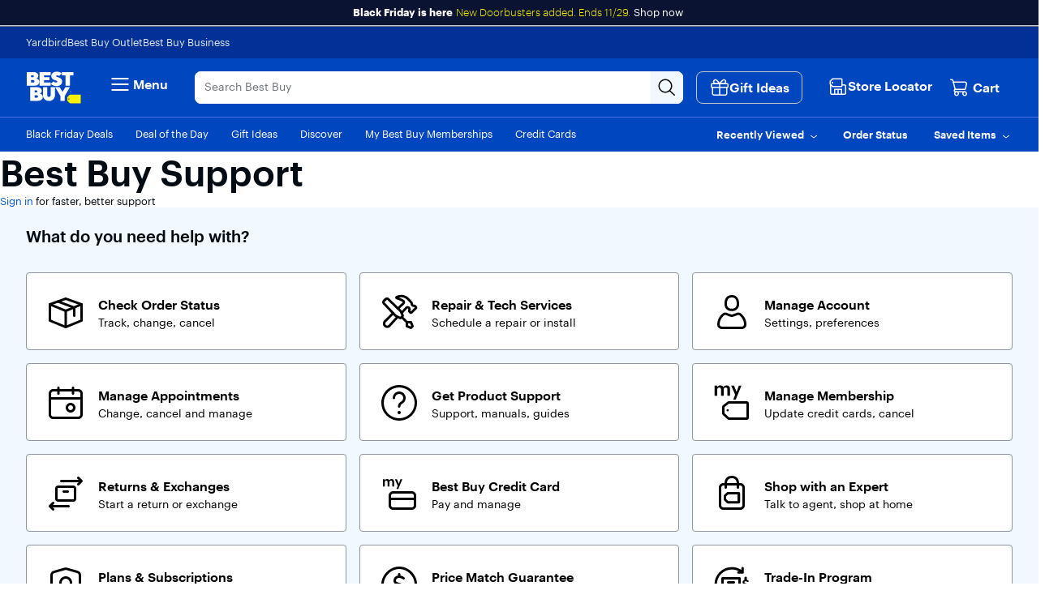

--- FILE ---
content_type: application/javascript
request_url: https://www.bestbuy.com/d5HHpY/fZ/um/REEt/9zsFLRt-EX/paOakS5pYf3hwhzuOa/QRIkbg/BSYnKR/dYPwc
body_size: 158277
content:
(function(){if(typeof Array.prototype.entries!=='function'){Object.defineProperty(Array.prototype,'entries',{value:function(){var index=0;const array=this;return {next:function(){if(index<array.length){return {value:[index,array[index++]],done:false};}else{return {done:true};}},[Symbol.iterator]:function(){return this;}};},writable:true,configurable:true});}}());(function(){xS();xU4();jY4();var ZU=function(qZ){var ph=0;for(var EL=0;EL<qZ["length"];EL++){ph=ph+qZ["charCodeAt"](EL);}return ph;};var UY=function Lq(l8,Nl){var SF=Lq;while(l8!=S){switch(l8){case BE:{var BY=JF[bx];var KU=MB(BY.length,ft);l8=rs;if(Lf(KU,WR)){do{var Cx=xq(MB(HP(KU,nU),kN[MB(kN.length,ft)]),HZ.length);var QZ=LR(BY,KU);var PJ=LR(HZ,Cx);Jk+=gR(dI,[G8(jW(DF(QZ),PJ),jW(DF(PJ),QZ))]);KU--;}while(Lf(KU,WR));}}break;case U4:{l8-=SO;return gR(JO,[hZ]);}break;case hv:{var YJ=Nl[H6];l8=S;var Z8=HP([],[]);var th=MB(YJ.length,ft);while(Lf(th,WR)){Z8+=YJ[th];th--;}return Z8;}break;case IC:{l8=U4;while(Lf(KN,WR)){var PN=xq(MB(HP(KN,f8),kN[MB(kN.length,ft)]),RU.length);var WF=LR(pR,KN);var XN=LR(RU,PN);hZ+=gR(dI,[jW(G8(DF(WF),DF(XN)),G8(WF,XN))]);KN--;}}break;case YO:{var VF=Nl[H6];var UP=HP([],[]);var NN=MB(VF.length,ft);while(Lf(NN,WR)){UP+=VF[NN];NN--;}return UP;}break;case Nb:{l8+=Q4;var f8=Nl[H6];var Lk=Nl[PV];var RU=Cq[AY];var hZ=HP([],[]);var pR=Cq[Lk];var KN=MB(pR.length,ft);}break;case qE:{l8+=B;return [Iq,ft,bY(pP),rl,bY(nq),sq,bY(mt),CY,bY(OU),Af,bY(pP),rl,bY(NW),bY(YN),Rx,bY(pP),Wf,bY(jY),bY(sJ),bY(Cf),bY(jY),ft,nq,bY(IN),gt,Cf,Cf,bY(mZ),bY(tN),bY(CY),Cf,bY(jY),pP,bY(JU),jY,bY(IN),gt,YN,WR,gt,bY(pf),xN,bY(ft),WR,bY(Cf),bY(jY),IN,bY(pP),Af,bY(ft),bY(gt),bY(ft),IN,bY(tN),jY,rl,bY(sJ),jY,bY(Cf),tN,jN,bY(CY),NW,bY(rl),bY(Iq),gt,[WR],OU,NW,bY(sq),bY(gt),YN,rl,bY(NW),Iq,ft,bY(sq),nq,CY,ft,bY(pP),Cf,ZP,Af,bY(NW),pP,bY(IN),gt,Af,bY(mt),bY(ft),bY(gt),YN,bY(gt),bY(jY),bY(Af),sq,bY(sJ),CY,bY(jY),mt,bY(pf),nx,bY(OU),NW,bY(NW),Cf,Af,bY(ft),bY(dP),rq,bY(ZP),gt,Af,bY(wq),sq,nq,bY(NW),Iq,bY(fR),bY(Iq),WR,WR,bY(Iq),mt,bY(wt),FU,bY(IN),YN,bY(IN),bY(tN),Jq,bY(jY),OU,bY(gt),pP,bY(OU),bY(mZ),ft,ft,CY,sJ,bY(Cf),bY(ft),pP,rl,bY(NW),bY(OU),bY(tN),[WR],bY(sJ),CY,bY(gt),ft,bY(jY),bY(gt),WR,mt,nq,bY(CY),CY,CY,bY(tl),Qf,pP,rl,bY(nq),bY(NW),bY(ft),sJ,bY(NW),bY(qx),Qf,IN,bY(gt),bY(Af),jY,Iq,BL,bY(Dq),OU,bY(Af),hY,bY(wY),xN,bY(pP),ft];}break;case TV:{kN.push(tZ);c8=function(Il){return Lq.apply(this,[Bb,arguments]);};Dk.apply(null,[YL,fx]);l8+=Gg;kN.pop();}break;case Cp:{var jf=LY[rY];l8+=Zb;for(var hN=WR;NJ(hN,jf.length);hN++){var ZR=LR(jf,hN);var Th=LR(xW.vS,jx++);jh+=gR(dI,[jW(DF(jW(ZR,Th)),G8(ZR,Th))]);}}break;case tK:{if(Lf(tL,WR)){do{wP+=kf[tL];tL--;}while(Lf(tL,WR));}return wP;}break;case rs:{l8=S;return TL(Vg,[Jk]);}break;case Vg:{var WN=Nl[H6];Zq.Xv=Lq(YO,[WN]);l8+=fS;while(NJ(Zq.Xv.length,VR))Zq.Xv+=Zq.Xv;}break;case vK:{l8-=np;if(NJ(sf,Hq.length)){do{TN()[Hq[sf]]=ZN(MB(sf,sJ))?function(){return MY.apply(this,[q3,arguments]);}:function(){var BW=Hq[sf];return function(qY,Yl,Ek){var Pq=xW(qY,Cf,Ek);TN()[BW]=function(){return Pq;};return Pq;};}();++sf;}while(NJ(sf,Hq.length));}}break;case MV:{return jh;}break;case q3:{l8=BE;var nU=Nl[H6];var bx=Nl[PV];var HZ=JF[qP];var Jk=HP([],[]);}break;case PV:{var Hq=Nl[H6];h8(Hq[WR]);var sf=WR;l8+=BE;}break;case nS:{kN.push(Ax);l8+=ms;h8=function(YF){return Lq.apply(this,[Xp,arguments]);};TL(YO,[JR,It,zW]);kN.pop();}break;case Bb:{var QR=Nl[H6];l8=S;Dk.dv=Lq(hv,[QR]);while(NJ(Dk.dv.length,T5))Dk.dv+=Dk.dv;}break;case Xp:{var XW=Nl[H6];xW.vS=Lq(NC,[XW]);l8+=Rs;while(NJ(xW.vS.length,Hs))xW.vS+=xW.vS;}break;case NC:{var kf=Nl[H6];var wP=HP([],[]);l8=tK;var tL=MB(kf.length,ft);}break;case H5:{kN.push(IZ);zq=function(rZ){return Lq.apply(this,[Vg,arguments]);};l8+=H;Zq.call(null,sZ,F8);kN.pop();}break;case VE:{var RY=Nl[H6];var YY=Nl[PV];var rY=Nl[qB];var jh=HP([],[]);l8+=l6;var jx=xq(MB(RY,kN[MB(kN.length,ft)]),mt);}break;case tv:{LZ=[[bY(CY),IN,ft]];l8=S;}break;}}};var wx=function(){return M3["Math"]["floor"](M3["Math"]["random"]()*100000+10000);};var G8=function(bq,pW){return bq|pW;};var LR=function(QP,Ot){return QP[zR[CY]](Ot);};var xU=function(){if(M3["Date"]["now"]&&typeof M3["Date"]["now"]()==='number'){return M3["Math"]["round"](M3["Date"]["now"]()/1000);}else{return M3["Math"]["round"](+new (M3["Date"])()/1000);}};var vx=function(){Cq=["|\v-a4:o.nd23v\n9","2&=","7O","01P","Qm 9<:D\t","]7*0\n6A\r\"R","\"M4","B\fL ;","\t#BBB]0=0","DY*!&\v7]","\x40S","\x00N","NB\bE","N\x40","\x40EYAJ$#9^>rF\x07\t\"RJJEW\x00\t#:;+;J","P\b","&;*&q4","R\n:Hc_L+","\fL1\':","6~gI","\'\n+","<","Q1:","2MNX6\x40!;=","1 \n-;K\f<0F",")<>>I$>B","*;-3QqH\vWL$+,^-\'K\x3fF",",h\x3f\x07`","2=P\r<NN","JRC\x07","F+)<\f2","\'D","8EC","`YW","D","EGB;","-N","\t2","2=4","I8O","0R",")0\n<:g/4U:JD\fZ\x3f<","!\r+","`","\x00>REW","\x3f\x40","N\x40","16rY","VER","%4\b>K\n\n=D","F+)<\f2D&NO",">V","#Y \n\'\f0 ","&\'4\f&","\t=M",">S\x07JZ","E$;3-\x3f","D <&87","U\x076HXzN1\'","D*:&2=S","0<0\f6","\"D","D\vGf\x00P =}\n2{,Zqm]S4G+*6\nrK\n\n=D\vfNh;^waF\n8UC","Y+","J-.\'=06\x40","z<\"73","!NEB}<\x3f0","M*, :<Q.4LEB","7S\v4nBSH1&:$\x40","\f\r%uGS]76>6\x40.>S#EZL","u\x07<HN",">Q","6*<","FD,<&0<","s*ZR","QD[\x07","\f","S","\r<NND",".`4*t8","6;:",">8U\vf\x00P =","47&D\bODL7 ( D4E","Dc\x07L7\f4\r:","a*BBH1 \'","\tJXE$-9","","\fF+;=","HOSM\r","\bYW","89NDf]*,4\r+","5\x4080S\vFS[","\'D","\f:!\x40","#,o","<!-3B","*!>&\"W\"","BUYW|5+4\n:!","]\x40+&!Qa","M","",".h$1","D\r=MOY","(L+>E","%-","A\v$LEB","L]Z","K","_L7\x0708:Q","2oY\x00\x40+0*7V","!M","<=","<\n:\x3f","B\t6;4\n:\x3f\x40qV_^]e,4\n<:qGEW\rP","/ d<8LY","1D\x07\vN_{[,,&",",=<9g\x07<DY_2\x40\"!4","d\x073DJjUK$;","6","<CYuG1","6DiDZ =","8u\'L7\f:17F>O","[\x00","\x40","=\x40\bNZ","N]","\n\t:0A\'DmCN -","",";VK>UJBBH\'#0","Pl$,=","\x07\t\"","DXH!6&\n>&\x40\b\x000O\rN","=#3","\'8","hCF(\n#1&","D*5\x07*\x40NES\x40*!","DS","8Na2-;6d",":$I","#:;+;JHyF_^^J*!!1&r5Nj_=\x00lo\twKKb\\C+:G$;<\b:rF\f4}7pjAt2","4O\r_^","c}G\fo","!*1M\x07\'D","p\rGGE\v_W","RY).,0>\x3f\x40","}-;\x400UDXMAY*=!\f>;QB","Qy7 !++U\'7","6H4\f8R","|\f)","\x07\t\"U+[D6]*\x3f:\r+v","36V","=4;=H>=e","[(&\v=\x3fL","\'VFEB",">J\t","L6 9\b:6j8NX"," *8","D\vGf\x00P =u(: V\x07\x3f:GC\bG","/","V\v#D","(Dj(0\n\x00\"D\t<RU_O\x07","F10","\\6*14\f\x40\nHN","<>\x40\nOND\x00E","\b] =4\n0 ","\f[B",";0","iY\rL$!","\x3f0\f9=W\t\x3fB","%\f06P\bT\b","\r\x40 !!&","!P\t8U","IY s0!\'qom;e","Q[","7L","\n&","\n(O\tbBH1 \'","E","EE ","D","M #!","6\'4\f:6d0X(^P[","<%>9\x40","C\f",";)d5my44z","\x40O\tDR","!M%jR","1*&\n","37",">\'Q\v>LGS","IZ","XB\bY=:&WSDD","_*&6\n\x00l","o\n0:GCL\x40+og^9=WK&`:b5F2<0\f,","F7;","8U","rc","O543I\b=\x40NR","6L0U\tCsL5;<1",")","16","\fX","9;WN\vO","B]","D(6","zU\x3fUY\fH7<0W","OSB","\"*!;\'&\x408N",".-","<37B\nqB\v_UAH1;0/&","$\x3f%36<J>4SBY","\"\"U\vGZ#\x40\"(0\f","8=<:","<:\x40\bQx_H)<","Y\x07","F_u] 7!","C_XZ","H1;47S%","\f41=QK\v>ONDA\\++06<\x40H>SJEC\r\t1 u=8\x40\b","44O","\b[RI","\b\x00#N\x07NiP+,-;U!\x3fG","\x00XDP","HD\x00] ","S\n$D","","X\\>[","J7*4\n:I4O","\x40M*=","5N$DB#H&$","=","\f4G\v^Z","\r+3W<#\x40\t\x40_",",b\\","]6","L++0\f: ","\x40L","=V\b$","4YYWh\',>6:3W\n4\x40_Z1.8","#DOS[w","Y"," l","","+.9","\"D\f\r3MY",";0+3W\t","\f \f^,bL>LQN.","W$D_{\x40$0\x07\f+V\r<`\tHS","J*!&\n-\'F\x07#","h5\x3f93\\8\r\"RDX",">0M","\b]<","BT\x00] ","|vlGfk","E`1*8","0U\tC{\x40$","[2*76&\b\n%N\fBZ","\\6.2","L#=0\r7",":57FHML_<","F)#0+\x40\x07\r\x3fHFrH","\\7","\rNB#\bD   \n1Q4c_E","6D","z\fS\vHS","<\x40\rESD ;0\f","&3\f2Q","&W$>B","L","\rH+( 87","","F0,=><F","\r\'H\tNO*","&3\f>\x3f\x40(\x00#N\x07BC","JE\'\x403.!\v=N","\r","\x00","6=601","\rz6IFW","0\f);F\x3f>SND","%L\f>V9HY\x07l7=:\f","\f:D\rNEBW#[*8&-ru\x076\fE","l0MO] \"%\n&JK\f4RYC\\7*u0<\b4S\vIZA\x40+<!11\x40EbOJDD[e;:^=74S\vIZM\t+ ;S> W\nqN\bASZe\" \r+rM\n4\v\vm$D\' 9P6&\x40\t%Nv^AD ;=;|",";\n1","QL+","L+;","7HBE",":$I","J%SHB","5N\x07jCD$;<1","  7S%","\x00D,#,","A"," \x40\n\f(rJB","!\f&W6","\r\x3fHO","2MOS","C\n=DjF Y!!","8C","<\r7K0UYpJ1&:","\"DNXD","\b:$","B>R\tDF","DXZ6.2"];};var pU=function(){return gR.apply(this,[YO,arguments]);};var HP=function(vR,AN){return vR+AN;};var ht=function XJ(sR,bF){var vW=XJ;var VP=Vl(new Number(SK),sU);var qN=VP;VP.set(sR);do{switch(qN+sR){case hs:{sR-=l6;var NP;return kN.pop(),NP=Tl,NP;}break;case mv:{sR+=g3;var r8=hx(M3[Rq()[FZ(mZ)].apply(null,[WU,FU])][Rq()[FZ(Cf)].apply(null,[nN,bl])][Rq()[FZ(mF)].call(null,mP,n8)][TN()[p8(ml)](sP,zW,BP)](CZ()[WY(tU)].call(null,bR,YN)),null)?TN()[p8(OU)](Kk,SY,SN):C8(typeof TN()[p8(Ux)],HP([],[][[]]))?TN()[p8(Af)](b8,ZN(WR),Et):TN()[p8(sJ)].call(null,VR,qx,DL);var zL=hx(M3[tR(typeof Rq()[FZ(qf)],HP([],[][[]]))?Rq()[FZ(ft)](Bk,El):Rq()[FZ(mZ)].apply(null,[WU,FU])][Rq()[FZ(Cf)].call(null,nN,bl)][Rq()[FZ(mF)](mP,n8)][TN()[p8(ml)].apply(null,[sP,GN,BP])](Rq()[FZ(lW)].apply(null,[pL,tY])),null)?C8(typeof TN()[p8(Jq)],'undefined')?TN()[p8(OU)](Kk,w0,SN):TN()[p8(sJ)](Xt,zx,Z0):TN()[p8(Af)].apply(null,[b8,ZN([]),Et]);var bj=[Dr,p1,B7,Xm,ww,r8,zL];var xX=bj[CZ()[WY(Wf)].apply(null,[Iz,V0])](Rq()[FZ(T2)](Gq,YQ));var Zd;}break;case U5:{if(C8(g1,undefined)&&C8(g1,null)&&Wj(g1[Rq()[FZ(WR)](Hh,ml)],WR)){try{var Lr=kN.length;var BQ=ZN(ZN(H6));var sG=M3[C8(typeof Tj()[Dc(gt)],HP([],[][[]]))?Tj()[Dc(mt)].call(null,qT,sJ,tN,ZP,N0,Iq):Tj()[Dc(rl)].apply(null,[Jz,C1,xj,Ux,xn,FX])](g1)[tR(typeof TN()[p8(mQ)],'undefined')?TN()[p8(sJ)].apply(null,[Xr,BL,E7]):TN()[p8(Zw)](VX,fR,jn)](Rq()[FZ(D1)](hH,XG));if(Wj(sG[C8(typeof Rq()[FZ(S2)],HP([],[][[]]))?Rq()[FZ(WR)](Hh,ml):Rq()[FZ(ft)](vH,N0)],sJ)){Tl=M3[CZ()[WY(nq)](jr,rG)](sG[hw[GN]],mZ);}}catch(pA){kN.splice(MB(Lr,ft),Infinity,b7);}}sR+=Vg;}break;case xI:{return kN.pop(),Zd=xX,Zd;}break;case C3:{sR-=Cg;kN.push(O7);var Dr=M3[Rq()[FZ(mZ)](WU,FU)][CZ()[WY(xd)](Mx,JU)]||M3[Rq()[FZ(Cf)].apply(null,[nN,bl])][C8(typeof CZ()[WY(jc)],'undefined')?CZ()[WY(xd)].call(null,Mx,JU):CZ()[WY(CY)](Pc,vd)]?TN()[p8(OU)](Kk,Om,SN):C8(typeof TN()[p8(n0)],'undefined')?TN()[p8(Af)](b8,Om,Et):TN()[p8(sJ)](Xc,P1,cH);var p1=hx(M3[Rq()[FZ(mZ)](WU,FU)][Rq()[FZ(Cf)](nN,bl)][Rq()[FZ(mF)].apply(null,[mP,n8])][TN()[p8(ml)].call(null,sP,vz,BP)](CZ()[WY(UQ)].call(null,Vz,cw)),null)?TN()[p8(OU)](Kk,FU,SN):tR(typeof TN()[p8(dH)],HP([],[][[]]))?TN()[p8(sJ)].call(null,Gm,OQ,U0):TN()[p8(Af)](b8,ZN(ZN([])),Et);var B7=hx(typeof M3[xQ()[Jn(mZ)].call(null,V0,UX,SY,DX,pm,Cf)][CZ()[WY(UQ)].apply(null,[Vz,cw])],xQ()[Jn(WR)].call(null,cA,Q1,EG,ZN(ZN([])),nx,Cf))&&M3[xQ()[Jn(mZ)](GN,UX,SY,ft,Zw,Cf)][CZ()[WY(UQ)].call(null,Vz,cw)]?TN()[p8(OU)].call(null,Kk,c0,SN):TN()[p8(Af)](b8,ZN(ft),Et);var Xm=hx(typeof M3[Rq()[FZ(mZ)].apply(null,[WU,FU])][CZ()[WY(UQ)](Vz,cw)],xQ()[Jn(WR)].call(null,cc,Q1,EG,qx,SY,Cf))?TN()[p8(OU)](Kk,FX,SN):TN()[p8(Af)].call(null,b8,mZ,Et);var ww=C8(typeof M3[tR(typeof Rq()[FZ(cA)],'undefined')?Rq()[FZ(ft)].apply(null,[YT,rG]):Rq()[FZ(mZ)](WU,FU)][Kd()[Ar(Rx)].apply(null,[pP,l0,jj,mQ,Jz])],xQ()[Jn(WR)](DX,Q1,EG,PT,n8,Cf))||C8(typeof M3[Rq()[FZ(Cf)](nN,bl)][Kd()[Ar(Rx)](pP,l0,Sz,rq,Jz)],xQ()[Jn(WR)](Dj,Q1,EG,IN,wq,Cf))?TN()[p8(OU)](Kk,YA,SN):TN()[p8(Af)].apply(null,[b8,xN,Et]);}break;case AO:{kN.push(gt);var fd;return fd=[M3[xQ()[Jn(mZ)](jj,wX,SY,IN,R7,Cf)][Rq()[FZ(DQ)](c7,D0)]?M3[xQ()[Jn(mZ)](YN,wX,SY,dP,jY,Cf)][Rq()[FZ(DQ)](c7,D0)]:CZ()[WY(kz)](XG,n8),M3[tR(typeof xQ()[Jn(Af)],HP(C8(typeof Rq()[FZ(Cf)],'undefined')?Rq()[FZ(rl)].apply(null,[ZP,Uc]):Rq()[FZ(ft)](jX,Fd),[][[]]))?xQ()[Jn(ft)](UQ,x0,hd,ZN(ft),rl,FU):xQ()[Jn(mZ)].call(null,I0,wX,SY,cG,UQ,Cf)][Rq()[FZ(Qc)](Sn,sX)]?M3[tR(typeof xQ()[Jn(mt)],HP([],[][[]]))?xQ()[Jn(ft)].call(null,Ej,In,Tw,Iq,gt,U0):xQ()[Jn(mZ)](OQ,wX,SY,gt,pm,Cf)][Rq()[FZ(Qc)].apply(null,[Sn,sX])]:tR(typeof CZ()[WY(mF)],HP('',[][[]]))?CZ()[WY(CY)].apply(null,[Br,cG]):CZ()[WY(kz)].apply(null,[XG,n8]),M3[xQ()[Jn(mZ)](C1,wX,SY,x7,Cf,Cf)][TN()[p8(Qz)].apply(null,[E7,M2,dw])]?M3[xQ()[Jn(mZ)](nx,wX,SY,zW,Ur,Cf)][TN()[p8(Qz)](E7,P1,dw)]:CZ()[WY(kz)](XG,n8),hx(typeof M3[xQ()[Jn(mZ)](zx,wX,SY,GN,tN,Cf)][TN()[p8(XH)].call(null,NH,pf,Dz)],xQ()[Jn(WR)](Ux,E1,EG,jY,n8,Cf))?M3[xQ()[Jn(mZ)](mQ,wX,SY,hY,zW,Cf)][TN()[p8(XH)].call(null,NH,DL,Dz)][tR(typeof Rq()[FZ(Ux)],'undefined')?Rq()[FZ(ft)].call(null,S0,Fm):Rq()[FZ(WR)].apply(null,[Dd,ml])]:bY(hw[CY])],kN.pop(),fd;}break;case Ep:{var g1=bF[H6];var Tl;sR-=hp;kN.push(b7);}break;case G3:{return String(...bF);}break;case hv:{sR+=qO;return parseInt(...bF);}break;case Rs:{Zq.Xv=Cq[AY];Od.call(this,dI,[eS1_xor_2_memo_array_init()]);return '';}break;}}while(qN+sR!=rp);};var Id=function(Uj){var rQ=Uj%4;if(rQ===2)rQ=3;var Qk=42+rQ;var qH;if(Qk===42){qH=function nA(KT,xH){return KT*xH;};}else if(Qk===43){qH=function Rm(Sc,Kc){return Sc+Kc;};}else{qH=function lz(zz,LA){return zz-LA;};}return qH;};var xq=function(Rr,Wz){return Rr%Wz;};var UA=function(fH,qm){return fH^qm;};var QQ=function(){Yj=["\x6c\x65\x6e\x67\x74\x68","\x41\x72\x72\x61\x79","\x63\x6f\x6e\x73\x74\x72\x75\x63\x74\x6f\x72","\x6e\x75\x6d\x62\x65\x72"];};var CG=function mz(O2,X7){'use strict';var P7=mz;switch(O2){case fE:{var ld=X7[H6];kN.push(Ow);var dk;return dk=ld&&Z2(Tj()[Dc(CY)](jX,fr,NW,Mw,Gn,l0),typeof M3[tR(typeof Rq()[FZ(cA)],'undefined')?Rq()[FZ(ft)].apply(null,[bd,T2]):Rq()[FZ(jN)].call(null,xY,Mw)])&&tR(ld[C8(typeof Rq()[FZ(Cz)],HP('',[][[]]))?Rq()[FZ(OU)](Bd,tU):Rq()[FZ(ft)].call(null,VX,mt)],M3[Rq()[FZ(jN)](xY,Mw)])&&C8(ld,M3[Rq()[FZ(jN)](xY,Mw)][CZ()[WY(mZ)].call(null,Bd,Vn)])?TN()[p8(Mw)].apply(null,[fJ,rG,z2]):typeof ld,kN.pop(),dk;}break;case YO:{var f7=X7[H6];return typeof f7;}break;case Eg:{var gA=X7[H6];var EH=X7[PV];var Sd=X7[qB];kN.push(O0);gA[EH]=Sd[CZ()[WY(jN)](F1,Pc)];kN.pop();}break;case TB:{var Xw=X7[H6];var vc=X7[PV];var qQ=X7[qB];return Xw[vc]=qQ;}break;case WS:{var Zj=X7[H6];var n2=X7[PV];var kn=X7[qB];kN.push(MQ);try{var km=kN.length;var IG=ZN({});var W7;return W7=MY(SE,[TN()[p8(wY)].apply(null,[RN,ZN([]),w0]),Rq()[FZ(sn)](PG,rq),tR(typeof Rq()[FZ(ZP)],HP([],[][[]]))?Rq()[FZ(ft)](Fr,OT):Rq()[FZ(wY)](At,rn),Zj.call(n2,kn)]),kN.pop(),W7;}catch(M0){kN.splice(MB(km,ft),Infinity,MQ);var z7;return z7=MY(SE,[TN()[p8(wY)].apply(null,[RN,FX,w0]),CZ()[WY(Cz)](ML,jc),C8(typeof Rq()[FZ(Cj)],'undefined')?Rq()[FZ(wY)](At,rn):Rq()[FZ(ft)].apply(null,[lw,pX]),M0]),kN.pop(),z7;}kN.pop();}break;case Fp:{return this;}break;case JO:{var qr=X7[H6];var CA;kN.push(A1);return CA=MY(SE,[CZ()[WY(tl)].apply(null,[bG,Rz]),qr]),kN.pop(),CA;}break;case Ev:{return this;}break;case jg:{return this;}break;case Bb:{var m0;kN.push(Ed);return m0=TN()[p8(vz)].apply(null,[kl,nq,Pd]),kN.pop(),m0;}break;case n4:{var J0=X7[H6];kN.push(pm);var gQ=M3[C8(typeof TN()[p8(ZG)],HP('',[][[]]))?TN()[p8(tN)](B1,Wf,sw):TN()[p8(sJ)](zH,fR,n1)](J0);var FQ=[];for(var NX in gQ)FQ[TN()[p8(jY)].call(null,xn,Rx,M2)](NX);FQ[CZ()[WY(wY)](kY,rn)]();var Xk;return Xk=function Jr(){kN.push(Zz);for(;FQ[Rq()[FZ(WR)](fk,ml)];){var nj=FQ[Rq()[FZ(Dj)].call(null,tH,BL)]();if(G1(nj,gQ)){var x2;return Jr[CZ()[WY(jN)](UL,Pc)]=nj,Jr[nX()[jA(pP)](VQ,An,M2,Rx,rl,Jz)]=ZN(ft),kN.pop(),x2=Jr,x2;}}Jr[C8(typeof nX()[jA(gt)],HP([],[][[]]))?nX()[jA(pP)](VQ,ZN([]),ZN([]),Zw,rl,Jz):nX()[jA(jY)](dT,fR,nH,qw,NG,j2)]=ZN(hw[jY]);var pz;return kN.pop(),pz=Jr,pz;},kN.pop(),Xk;}break;case pv:{kN.push(MG);this[nX()[jA(pP)](VQ,lX,rl,mQ,rl,Rd)]=ZN(WR);var pG=this[tR(typeof TN()[p8(pf)],HP('',[][[]]))?TN()[p8(sJ)].call(null,fj,ZN([]),Yn):TN()[p8(cc)].apply(null,[WZ,FX,Gn])][WR][CZ()[WY(dP)].apply(null,[Aw,Gn])];if(tR(CZ()[WY(Cz)].call(null,KH,jc),pG[TN()[p8(wY)].apply(null,[JP,S0,w0])]))throw pG[Rq()[FZ(wY)](j7,rn)];var Dn;return Dn=this[Rq()[FZ(zW)].apply(null,[U1,DT])],kN.pop(),Dn;}break;case SE:{var Cm=X7[H6];var Kr;kN.push(Em);return Kr=Cm&&Z2(Tj()[Dc(CY)](Wh,rl,NW,Iq,Gn,ZN(ft)),typeof M3[Rq()[FZ(jN)](Nv,Mw)])&&tR(Cm[Rq()[FZ(OU)](cq,tU)],M3[tR(typeof Rq()[FZ(sT)],HP([],[][[]]))?Rq()[FZ(ft)](k0,mk):Rq()[FZ(jN)].apply(null,[Nv,Mw])])&&C8(Cm,M3[Rq()[FZ(jN)].apply(null,[Nv,Mw])][CZ()[WY(mZ)].call(null,cq,Vn)])?C8(typeof TN()[p8(vA)],HP('',[][[]]))?TN()[p8(Mw)](rU,rG,z2):TN()[p8(sJ)].call(null,jT,wq,m2):typeof Cm,kN.pop(),Kr;}break;case Nb:{var qn=X7[H6];return typeof qn;}break;case z5:{var YG=X7[H6];var wj=X7[PV];var JQ=X7[qB];kN.push(Y2);YG[wj]=JQ[CZ()[WY(jN)].apply(null,[Fh,Pc])];kN.pop();}break;}};var IT=function Rw(F2,f1){'use strict';var I7=Rw;switch(F2){case pV:{var bX=f1[H6];var mH=f1[PV];var QG=f1[qB];return bX[mH]=QG;}break;case Pp:{var V2=f1[H6];var Pz=f1[PV];var Cd=f1[qB];kN.push(cc);try{var b1=kN.length;var QX=ZN(PV);var K7;return K7=MY(SE,[TN()[p8(wY)].call(null,kX,ZN({}),w0),tR(typeof Rq()[FZ(TA)],HP('',[][[]]))?Rq()[FZ(ft)](hH,jH):Rq()[FZ(sn)](rG,rq),Rq()[FZ(wY)].call(null,Z1,rn),V2.call(Pz,Cd)]),kN.pop(),K7;}catch(m1){kN.splice(MB(b1,ft),Infinity,cc);var J2;return J2=MY(SE,[TN()[p8(wY)](kX,Om,w0),C8(typeof CZ()[WY(Bn)],HP('',[][[]]))?CZ()[WY(Cz)].call(null,tH,jc):CZ()[WY(CY)](L2,pj),Rq()[FZ(wY)](Z1,rn),m1]),kN.pop(),J2;}kN.pop();}break;case H5:{return this;}break;case qB:{var JX=f1[H6];kN.push(lA);var GQ;return GQ=MY(SE,[C8(typeof CZ()[WY(dP)],HP('',[][[]]))?CZ()[WY(tl)].apply(null,[lf,Rz]):CZ()[WY(CY)](mk,tH),JX]),kN.pop(),GQ;}break;case z5:{return this;}break;case VB:{return this;}break;case Vg:{kN.push(VQ);var I2;return I2=TN()[p8(vz)].apply(null,[PU,l0,Pd]),kN.pop(),I2;}break;case pv:{var cT=f1[H6];kN.push(MA);var s2=M3[TN()[p8(tN)](bL,jj,sw)](cT);var Hw=[];for(var Bz in s2)Hw[TN()[p8(jY)].call(null,rP,tN,M2)](Bz);Hw[C8(typeof CZ()[WY(DT)],HP('',[][[]]))?CZ()[WY(wY)].call(null,Vq,rn):CZ()[WY(CY)].apply(null,[dA,VA])]();var wT;return wT=function kQ(){kN.push(tj);for(;Hw[Rq()[FZ(WR)](Sl,ml)];){var tT=Hw[Rq()[FZ(Dj)].call(null,t7,BL)]();if(G1(tT,s2)){var W0;return kQ[CZ()[WY(jN)](jk,Pc)]=tT,kQ[tR(typeof nX()[jA(Iq)],HP([],[][[]]))?nX()[jA(jY)].apply(null,[rH,Iq,M2,kj,AG,Mj]):nX()[jA(pP)](VQ,Cz,Bn,ZP,rl,gH)]=ZN(ft),kN.pop(),W0=kQ,W0;}}kQ[nX()[jA(pP)].apply(null,[VQ,xN,w0,Om,rl,gH])]=ZN(hw[jY]);var qG;return kN.pop(),qG=kQ,qG;},kN.pop(),wT;}break;case tS:{kN.push(xj);this[nX()[jA(pP)].apply(null,[VQ,ZN(WR),pf,n8,rl,tG])]=ZN(WR);var ck=this[TN()[p8(cc)](PL,An,Gn)][WR][tR(typeof CZ()[WY(qf)],HP('',[][[]]))?CZ()[WY(CY)].call(null,WA,gj):CZ()[WY(dP)].call(null,Hr,Gn)];if(tR(CZ()[WY(Cz)](mX,jc),ck[tR(typeof TN()[p8(jY)],'undefined')?TN()[p8(sJ)](B2,Af,Vc):TN()[p8(wY)](RW,zQ,w0)]))throw ck[Rq()[FZ(wY)](Yw,rn)];var zj;return zj=this[Rq()[FZ(zW)](CT,DT)],kN.pop(),zj;}break;case sB:{var V7=f1[H6];var tQ=f1[PV];var TH;kN.push(dQ);var Fc;var NQ;var Mk;var PX=CZ()[WY(DX)].apply(null,[MX,K1]);var p2=V7[TN()[p8(Zw)].call(null,R1,qw,jn)](PX);for(Mk=WR;NJ(Mk,p2[Rq()[FZ(WR)](AP,ml)]);Mk++){TH=xq(jW(vG(tQ,NW),hw[Cf]),p2[Rq()[FZ(WR)].call(null,AP,ml)]);tQ*=hw[mZ];tQ&=hw[OU];tQ+=hw[pP];tQ&=DK[TN()[p8(Qf)](Iz,sJ,dP)]();Fc=xq(jW(vG(tQ,NW),hw[Cf]),p2[Rq()[FZ(WR)](AP,ml)]);tQ*=DK[CZ()[WY(Jq)].call(null,vw,cA)]();tQ&=hw[OU];tQ+=hw[pP];tQ&=hw[NW];NQ=p2[TH];p2[TH]=p2[Fc];p2[Fc]=NQ;}var lj;return lj=p2[CZ()[WY(Wf)](Xj,V0)](PX),kN.pop(),lj;}break;case WS:{var TQ=f1[H6];kN.push(Lw);if(C8(typeof TQ,CZ()[WY(IN)](Vm,gd))){var KQ;return KQ=Rq()[FZ(rl)](gH,Uc),kN.pop(),KQ;}var mG;return mG=TQ[TN()[p8(An)](XZ,ZN(ZN({})),lG)](new (M3[C8(typeof CZ()[WY(nq)],HP('',[][[]]))?CZ()[WY(It)].call(null,Qt,l0):CZ()[WY(CY)].apply(null,[R0,dX])])(TN()[p8(cG)](T1,UQ,MH),tR(typeof Rq()[FZ(wt)],HP([],[][[]]))?Rq()[FZ(ft)](N1,Xj):Rq()[FZ(C1)](mN,qf)),CZ()[WY(P1)](QA,K1))[TN()[p8(An)].call(null,XZ,w0,lG)](new (M3[C8(typeof CZ()[WY(Af)],'undefined')?CZ()[WY(It)].call(null,Qt,l0):CZ()[WY(CY)](En,A1)])(fm()[UG(mZ)](cH,rl,DL,jY),Rq()[FZ(C1)].apply(null,[mN,qf])),C8(typeof CZ()[WY(x7)],HP([],[][[]]))?CZ()[WY(w0)](lH,Zw):CZ()[WY(CY)].apply(null,[f2,vA]))[TN()[p8(An)](XZ,pf,lG)](new (M3[C8(typeof CZ()[WY(nH)],HP([],[][[]]))?CZ()[WY(It)](Qt,l0):CZ()[WY(CY)].apply(null,[vA,IH])])(CZ()[WY(Bw)].apply(null,[kJ,It]),Rq()[FZ(C1)](mN,qf)),Kd()[Ar(mZ)](jY,IN,Wf,BL,nm))[TN()[p8(An)].call(null,XZ,fr,lG)](new (M3[CZ()[WY(It)](Qt,l0)])(CZ()[WY(zx)](rF,EG),Rq()[FZ(C1)](mN,qf)),CZ()[WY(fr)].call(null,XQ,Bm))[TN()[p8(An)](XZ,Ej,lG)](new (M3[CZ()[WY(It)](Qt,l0)])(CZ()[WY(V0)](lL,wH),Rq()[FZ(C1)](mN,qf)),CZ()[WY(Dq)].apply(null,[Un,Fr]))[TN()[p8(An)].apply(null,[XZ,wY,lG])](new (M3[CZ()[WY(It)].call(null,Qt,l0)])(CZ()[WY(Mw)].call(null,GZ,vj),Rq()[FZ(C1)].call(null,mN,qf)),CZ()[WY(rj)].call(null,tm,Br))[TN()[p8(An)].call(null,XZ,KX,lG)](new (M3[CZ()[WY(It)](Qt,l0)])(CZ()[WY(n8)].apply(null,[K0,Om]),Rq()[FZ(C1)].call(null,mN,qf)),TN()[p8(PT)](wU,Tr,l0))[TN()[p8(An)].call(null,XZ,Cf,lG)](new (M3[CZ()[WY(It)](Qt,l0)])(tR(typeof TN()[p8(Iq)],HP('',[][[]]))?TN()[p8(sJ)](pn,OQ,Zm):TN()[p8(DL)].call(null,DG,lX,H7),Rq()[FZ(C1)](mN,qf)),C8(typeof Rq()[FZ(hX)],HP([],[][[]]))?Rq()[FZ(KX)](Wq,OQ):Rq()[FZ(ft)](Z1,gz))[CZ()[WY(rq)].apply(null,[OJ,ml])](WR,DK[TN()[p8(jj)].apply(null,[HW,I0,Qc])]()),kN.pop(),mG;}break;case TB:{var zn=f1[H6];var jz=f1[PV];kN.push(PA);var YX;return YX=HP(M3[CZ()[WY(gt)](Iw,Mw)][tR(typeof CZ()[WY(l0)],HP('',[][[]]))?CZ()[WY(CY)](j2,Lc):CZ()[WY(mj)](g7,RG)](nr(M3[CZ()[WY(gt)](Iw,Mw)][CZ()[WY(qw)](Gk,mj)](),HP(MB(jz,zn),ft))),zn),kN.pop(),YX;}break;case Ev:{var SA=f1[H6];kN.push(EX);var tX=new (M3[tR(typeof Rq()[FZ(PT)],'undefined')?Rq()[FZ(ft)].call(null,nn,wk):Rq()[FZ(Sz)](gT,CX)])();var vm=tX[CZ()[WY(Om)](v7,Mj)](SA);var SX=Rq()[FZ(rl)].call(null,nc,Uc);vm[Rq()[FZ(P1)].apply(null,[FY,zc])](function(Aj){kN.push(KA);SX+=M3[TN()[p8(nq)].apply(null,[BH,OU,OU])][CZ()[WY(YN)].apply(null,[JT,sJ])](Aj);kN.pop();});var l7;return l7=M3[TN()[p8(Ux)].apply(null,[JZ,ZN(ZN([])),pm])](SX),kN.pop(),l7;}break;case cE:{var Q0;kN.push(AX);return Q0=new (M3[C8(typeof TN()[p8(rG)],'undefined')?TN()[p8(PQ)].apply(null,[VG,SY,qf]):TN()[p8(sJ)].call(null,lW,Bn,Qm)])()[tR(typeof TN()[p8(Om)],HP('',[][[]]))?TN()[p8(sJ)](J1,GN,gc):TN()[p8(Bn)](Az,DL,Cz)](),kN.pop(),Q0;}break;case sv:{kN.push(GX);var bw=[TN()[p8(lX)](r0,pP,cr),CZ()[WY(zW)].call(null,b7,mT),TN()[p8(Wd)].call(null,QT,ZN(ZN(WR)),g2),TN()[p8(ZG)].call(null,ll,SY,FA),Rq()[FZ(An)].call(null,R0,jj),Rq()[FZ(cG)].apply(null,[RX,Gj]),fm()[UG(pP)](Yc,Rx,Qf,Q7),CZ()[WY(I0)](N6,vz),Tj()[Dc(nq)](Fn,FX,gt,wt,SY,ZN(ft)),Rq()[FZ(PT)].apply(null,[xw,KX]),C8(typeof CZ()[WY(dP)],HP([],[][[]]))?CZ()[WY(c0)](pw,Xn):CZ()[WY(CY)](cH,Fw),CZ()[WY(vz)].apply(null,[q1,Af]),Rq()[FZ(DL)].apply(null,[HR,VQ]),Rq()[FZ(jj)](DU,fr),CZ()[WY(C1)].call(null,jX,Hn),Rq()[FZ(SY)](L7,K2),CZ()[WY(KX)](ZK,XG),TN()[p8(K1)].apply(null,[vw,ZN([]),fz]),tR(typeof Rq()[FZ(Ux)],HP('',[][[]]))?Rq()[FZ(ft)].call(null,W1,YT):Rq()[FZ(mQ)](xd,sw),tR(typeof TN()[p8(dP)],'undefined')?TN()[p8(sJ)].call(null,R0,mt,kr):TN()[p8(KG)].apply(null,[Y7,qw,Vj]),TN()[p8(D1)](kr,ZP,YT),TN()[p8(bl)].apply(null,[dN,lX,tU]),CZ()[WY(S0)](If,zW),TN()[p8(xA)].call(null,dj,fr,Mw),TN()[p8(Gc)].call(null,Am,sq,wH),CZ()[WY(Sz)](tY,E1),CZ()[WY(x7)].call(null,Gj,x7)];if(Z2(typeof M3[xQ()[Jn(mZ)].apply(null,[qx,HG,SY,ZN(ZN({})),cc,Cf])][TN()[p8(XH)](AA,Ux,Dz)],xQ()[Jn(WR)].call(null,l0,gX,EG,wY,Cz,Cf))){var Ic;return kN.pop(),Ic=null,Ic;}var M1=bw[C8(typeof Rq()[FZ(Mw)],HP([],[][[]]))?Rq()[FZ(WR)].call(null,r1,ml):Rq()[FZ(ft)].call(null,ZQ,sQ)];var Xz=Rq()[FZ(rl)].apply(null,[Qz,Uc]);for(var F7=WR;NJ(F7,M1);F7++){var T0=bw[F7];if(C8(M3[xQ()[Jn(mZ)].call(null,T2,HG,SY,BL,rj,Cf)][TN()[p8(XH)](AA,mZ,Dz)][T0],undefined)){Xz=Rq()[FZ(rl)](Qz,Uc)[CZ()[WY(Rx)](kA,jN)](Xz,Rq()[FZ(T2)](pj,YQ))[CZ()[WY(Rx)](kA,jN)](F7);}}var gG;return kN.pop(),gG=Xz,gG;}break;}};var jm=function(X2,H1){return X2/H1;};var fG=function(n7){var lQ=n7[0]-n7[1];var fA=n7[2]-n7[3];var zX=n7[4]-n7[5];var zG=M3["Math"]["sqrt"](lQ*lQ+fA*fA+zX*zX);return M3["Math"]["floor"](zG);};var sA=function(){if(M3["Date"]["now"]&&typeof M3["Date"]["now"]()==='number'){return M3["Date"]["now"]();}else{return +new (M3["Date"])();}};var Zc=function(){return gR.apply(this,[jg,arguments]);};var OX=function dr(r7,WG){'use strict';var vQ=dr;switch(r7){case nK:{var Yd=WG[H6];kN.push(ZH);if(tR([fm()[UG(Iq)](Fz,sJ,SY,Y1),CZ()[WY(zw)].apply(null,[q1,cm]),tR(typeof fm()[UG(CY)],HP(Rq()[FZ(rl)](DH,Uc),[][[]]))?fm()[UG(sq)].call(null,d1,Tk,tN,N2):fm()[UG(YN)](LH,Af,C1,j0)][Tj()[Dc(jN)](zH,Ux,OU,cc,S1,qx)](Yd[tR(typeof nX()[jA(mt)],HP([],[][[]]))?nX()[jA(jY)].call(null,Hm,ZN(WR),Mw,jN,Um,P0):nX()[jA(tN)].call(null,xN,Tr,FX,Ur,Af,dz)][CZ()[WY(FA)].apply(null,[ZA,sw])]),bY(ft))){kN.pop();return;}M3[Er()[Ym(DX)](CQ,mZ,ZP,dP,pP)](function(){kN.push(Ln);var P2=ZN([]);try{var Kz=kN.length;var xG=ZN({});if(ZN(P2)&&Yd[nX()[jA(tN)](xN,pP,nx,C1,Af,V1)]&&(Yd[C8(typeof nX()[jA(jN)],'undefined')?nX()[jA(tN)].apply(null,[xN,JU,ZN(ZN(WR)),kj,Af,V1]):nX()[jA(jY)].apply(null,[ZH,BL,ft,mt,Om,n8])][CZ()[WY(Y1)].call(null,Rl,mt)](Rq()[FZ(Rz)](fJ,kz))||Yd[nX()[jA(tN)](xN,mZ,ZN({}),tN,Af,V1)][CZ()[WY(Y1)](Rl,mt)](TN()[p8(sw)](gN,ZN(WR),PT)))){P2=ZN(H6);}}catch(Pr){kN.splice(MB(Kz,ft),Infinity,Ln);Yd[nX()[jA(tN)](xN,ZN(WR),ZN(ZN(ft)),OQ,Af,V1)][CZ()[WY(nw)](Fl,Sz)](new (M3[Rq()[FZ(Uz)].call(null,GY,Tz)])(Tj()[Dc(wq)](Z7,GN,OU,qx,D1,Bw),MY(SE,[CZ()[WY(Sr)](KP,RA),ZN(ZN([])),Rq()[FZ(TA)](jt,rG),ZN(ZN(H6)),CZ()[WY(Nr)](RJ,Bn),ZN(H6)])));}if(ZN(P2)&&tR(Yd[Rq()[FZ(MH)](kR,jN)],TN()[p8(IQ)](d8,zx,tN))){P2=ZN(ZN(PV));}if(P2){Yd[nX()[jA(tN)].call(null,xN,FX,Jq,FX,Af,V1)][CZ()[WY(nw)](Fl,Sz)](new (M3[tR(typeof Rq()[FZ(pP)],'undefined')?Rq()[FZ(ft)].apply(null,[IA,JR]):Rq()[FZ(Uz)].call(null,GY,Tz)])(TN()[p8(w2)](hU,Ux,jj),MY(SE,[CZ()[WY(Sr)](KP,RA),ZN(ZN([])),Rq()[FZ(TA)](jt,rG),ZN({}),CZ()[WY(Nr)](RJ,Bn),ZN(ZN({}))])));}kN.pop();},WR);kN.pop();}break;case Pp:{kN.push(Yw);M3[Rq()[FZ(Cf)](Tm,bl)][TN()[p8(d0)].apply(null,[QN,sq,Vn])](CZ()[WY(r2)](t8,K2),function(Yd){return dr.apply(this,[nK,arguments]);});kN.pop();}break;case j6:{kN.push(nq);throw new (M3[Rq()[FZ(Jq)](rm,R7)])(Rq()[FZ(rm)].apply(null,[bd,Am]));}break;case r4:{var Vd=WG[H6];var Jw=WG[PV];kN.push(WX);if(Z2(Jw,null)||Wj(Jw,Vd[Rq()[FZ(WR)](kl,ml)]))Jw=Vd[Rq()[FZ(WR)].call(null,kl,ml)];for(var A0=WR,N7=new (M3[Rq()[FZ(pP)].apply(null,[Yt,Qf])])(Jw);NJ(A0,Jw);A0++)N7[A0]=Vd[A0];var G2;return kN.pop(),G2=N7,G2;}break;case JO:{var BG=WG[H6];var Cc=WG[PV];kN.push(Cw);var OH=Z2(null,BG)?null:hx(xQ()[Jn(WR)](qx,kw,EG,IN,vz,Cf),typeof M3[C8(typeof Rq()[FZ(pP)],HP([],[][[]]))?Rq()[FZ(jN)](Qq,Mw):Rq()[FZ(ft)](nw,Xj)])&&BG[M3[Rq()[FZ(jN)](Qq,Mw)][Rq()[FZ(wt)](Ew,rm)]]||BG[C8(typeof Rq()[FZ(OT)],HP([],[][[]]))?Rq()[FZ(Tr)].call(null,MQ,x7):Rq()[FZ(ft)](Ud,ZQ)];if(hx(null,OH)){var Rc,mn,cn,OA,RT=[],GH=ZN(DK[Rq()[FZ(YH)](zr,vj)]()),UH=ZN(ft);try{var C2=kN.length;var WQ=ZN(ZN(H6));if(cn=(OH=OH.call(BG))[Rq()[FZ(It)](Zz,TT)],tR(WR,Cc)){if(C8(M3[TN()[p8(tN)](jw,It,sw)](OH),OH)){WQ=ZN(ZN([]));return;}GH=ZN(hw[CY]);}else for(;ZN(GH=(Rc=cn.call(OH))[nX()[jA(pP)](VQ,zW,ZN(ZN([])),cG,rl,zA)])&&(RT[TN()[p8(jY)](xc,C1,M2)](Rc[CZ()[WY(jN)](rH,Pc)]),C8(RT[tR(typeof Rq()[FZ(P1)],HP('',[][[]]))?Rq()[FZ(ft)].call(null,kA,rc):Rq()[FZ(WR)].apply(null,[nP,ml])],Cc));GH=ZN(WR));}catch(Nz){UH=ZN(hw[jY]),mn=Nz;}finally{kN.splice(MB(C2,ft),Infinity,Cw);try{var Nn=kN.length;var g0=ZN(ZN(H6));if(ZN(GH)&&hx(null,OH[TN()[p8(mj)](ST,ZN([]),WR)])&&(OA=OH[tR(typeof TN()[p8(Or)],HP('',[][[]]))?TN()[p8(sJ)].call(null,Wm,Ej,El):TN()[p8(mj)](ST,ZN(ft),WR)](),C8(M3[TN()[p8(tN)](jw,pf,sw)](OA),OA))){g0=ZN(ZN({}));return;}}finally{kN.splice(MB(Nn,ft),Infinity,Cw);if(g0){kN.pop();}if(UH)throw mn;}if(WQ){kN.pop();}}var ZT;return kN.pop(),ZT=RT,ZT;}kN.pop();}break;case Bb:{var HQ=WG[H6];kN.push(r1);if(M3[Rq()[FZ(pP)].apply(null,[kk,Qf])][tR(typeof CZ()[WY(wX)],HP('',[][[]]))?CZ()[WY(CY)].call(null,G7,fj):CZ()[WY(x0)].call(null,pL,f2)](HQ)){var gm;return kN.pop(),gm=HQ,gm;}kN.pop();}break;case Ev:{var FH=WG[H6];var Mc;kN.push(Ak);return Mc=M3[TN()[p8(tN)].call(null,xm,sJ,sw)][TN()[p8(C1)].call(null,nQ,ZN([]),SY)](FH)[CZ()[WY(Ac)](SQ,YT)](function(lc){return FH[lc];})[WR],kN.pop(),Mc;}break;case pv:{var Yr=WG[H6];kN.push(AT);var d7=Yr[CZ()[WY(Ac)].call(null,qA,YT)](function(FH){return dr.apply(this,[Ev,arguments]);});var Ij;return Ij=d7[CZ()[WY(Wf)](dX,V0)](Rq()[FZ(T2)].call(null,Ml,YQ)),kN.pop(),Ij;}break;case q3:{kN.push(m7);try{var Kn=kN.length;var Tc=ZN([]);var nG=HP(HP(HP(HP(HP(HP(HP(HP(HP(HP(HP(HP(HP(HP(HP(HP(HP(HP(HP(HP(HP(HP(HP(HP(M3[C8(typeof Rq()[FZ(Mj)],HP('',[][[]]))?Rq()[FZ(PQ)].apply(null,[dT,OT]):Rq()[FZ(ft)](AH,mT)](M3[xQ()[Jn(mZ)].call(null,nq,Y2,SY,ZP,jN,Cf)][CZ()[WY(GX)](vr,qx)]),ET(M3[C8(typeof Rq()[FZ(Q7)],HP('',[][[]]))?Rq()[FZ(PQ)].apply(null,[dT,OT]):Rq()[FZ(ft)].call(null,rw,xm)](M3[xQ()[Jn(mZ)](sq,Y2,SY,fr,An,Cf)][Rq()[FZ(Uc)](kL,LG)]),ft)),ET(M3[Rq()[FZ(PQ)].call(null,dT,OT)](M3[xQ()[Jn(mZ)].call(null,vz,Y2,SY,wq,Qf,Cf)][TN()[p8(fx)](PF,ft,mj)]),jY)),ET(M3[Rq()[FZ(PQ)].call(null,dT,OT)](M3[xQ()[Jn(mZ)].call(null,Mw,Y2,SY,OQ,wq,Cf)][Rq()[FZ(Gn)](Yn,pm)]),CY)),ET(M3[Rq()[FZ(PQ)](dT,OT)](M3[tR(typeof CZ()[WY(OG)],HP('',[][[]]))?CZ()[WY(CY)](EQ,Zn):CZ()[WY(gt)].call(null,PW,Mw)][CZ()[WY(lm)](AX,jH)]),rl)),ET(M3[Rq()[FZ(PQ)].apply(null,[dT,OT])](M3[xQ()[Jn(mZ)].call(null,An,Y2,SY,FX,Dj,Cf)][Kd()[Ar(kj)].call(null,pP,IA,Zw,qw,Qn)]),hw[GN])),ET(M3[Rq()[FZ(PQ)](dT,OT)](M3[tR(typeof xQ()[Jn(jY)],HP(Rq()[FZ(rl)](Fj,Uc),[][[]]))?xQ()[Jn(ft)](PT,pP,w7,wt,PT,D7):xQ()[Jn(mZ)](mZ,Y2,SY,Om,fR,Cf)][Rq()[FZ(fX)](mA,PQ)]),Af)),ET(M3[Rq()[FZ(PQ)](dT,OT)](M3[xQ()[Jn(mZ)](YN,Y2,SY,hY,cc,Cf)][CZ()[WY(E1)].apply(null,[Hz,AY])]),OU)),ET(M3[C8(typeof Rq()[FZ(Or)],HP([],[][[]]))?Rq()[FZ(PQ)].apply(null,[dT,OT]):Rq()[FZ(ft)](HT,QT)](M3[xQ()[Jn(mZ)].call(null,ZN({}),Y2,SY,tN,rl,Cf)][xQ()[Jn(NW)](ZN([]),WH,OT,c0,sn,nq)]),NW)),ET(M3[Rq()[FZ(PQ)](dT,OT)](M3[xQ()[Jn(mZ)](qx,Y2,SY,M2,T2,Cf)][fm()[UG(FX)](WH,Cf,w0,R7)]),Cf)),ET(M3[Rq()[FZ(PQ)](dT,OT)](M3[xQ()[Jn(mZ)](wq,Y2,SY,Dj,ft,Cf)][CZ()[WY(A2)](kJ,H0)]),mZ)),ET(M3[Rq()[FZ(PQ)](dT,OT)](M3[xQ()[Jn(mZ)].apply(null,[zW,Y2,SY,cc,rj,Cf])][CZ()[WY(sd)](XU,cc)]),hw[tl])),ET(M3[tR(typeof Rq()[FZ(Bw)],HP([],[][[]]))?Rq()[FZ(ft)](SQ,dc):Rq()[FZ(PQ)].apply(null,[dT,OT])](M3[xQ()[Jn(mZ)](SY,Y2,SY,ZN(ZN({})),x7,Cf)][TN()[p8(qP)](hf,C1,zm)]),nq)),ET(M3[Rq()[FZ(PQ)](dT,OT)](M3[xQ()[Jn(mZ)](Ej,Y2,SY,ZN(WR),jj,Cf)][TN()[p8(Km)](Y7,dP,KG)]),hw[pf])),ET(M3[Rq()[FZ(PQ)].apply(null,[dT,OT])](M3[C8(typeof xQ()[Jn(OQ)],HP(tR(typeof Rq()[FZ(Cf)],HP([],[][[]]))?Rq()[FZ(ft)](Br,Oc):Rq()[FZ(rl)](Fj,Uc),[][[]]))?xQ()[Jn(mZ)].apply(null,[zQ,Y2,SY,xN,rl,Cf]):xQ()[Jn(ft)](Af,Uw,Yz,Ej,wq,JU)][C8(typeof CZ()[WY(mT)],HP('',[][[]]))?CZ()[WY(Q7)](DA,Bw):CZ()[WY(CY)].apply(null,[jT,sr])]),Iq)),ET(M3[Rq()[FZ(PQ)](dT,OT)](M3[xQ()[Jn(mZ)](ZN(ZN(ft)),Y2,SY,ZN(ZN({})),Sz,Cf)][tR(typeof CZ()[WY(D7)],HP('',[][[]]))?CZ()[WY(CY)](BA,PH):CZ()[WY(mF)](fP,sd)]),mt)),ET(M3[tR(typeof Rq()[FZ(M2)],'undefined')?Rq()[FZ(ft)].call(null,rX,zT):Rq()[FZ(PQ)](dT,OT)](M3[xQ()[Jn(mZ)](qw,Y2,SY,Cz,dP,Cf)][Rq()[FZ(c7)](kq,xd)]),jN)),ET(M3[Rq()[FZ(PQ)].call(null,dT,OT)](M3[xQ()[Jn(mZ)](Wf,Y2,SY,Cz,An,Cf)][C8(typeof TN()[p8(cQ)],'undefined')?TN()[p8(cm)](Xc,R7,Qm):TN()[p8(sJ)].apply(null,[bc,zW,Gz])]),IN)),ET(M3[Rq()[FZ(PQ)](dT,OT)](M3[xQ()[Jn(mZ)](qx,Y2,SY,P1,Bn,Cf)][tR(typeof TN()[p8(mj)],'undefined')?TN()[p8(sJ)](XT,GN,vX):TN()[p8(O1)].call(null,sz,Mw,vd)]),tN)),ET(M3[Rq()[FZ(PQ)](dT,OT)](M3[C8(typeof xQ()[Jn(Wf)],HP(Rq()[FZ(rl)](Fj,Uc),[][[]]))?xQ()[Jn(mZ)](Bw,Y2,SY,zx,T2,Cf):xQ()[Jn(ft)](ZN(ZN(ft)),mr,ZH,jN,cG,C7)][TN()[p8(SY)](hh,R7,OT)]),sq)),ET(M3[Rq()[FZ(PQ)](dT,OT)](M3[xQ()[Jn(mZ)](CY,Y2,SY,jj,Tr,Cf)][CZ()[WY(Cw)](fJ,MH)]),hY)),ET(M3[C8(typeof Rq()[FZ(Pc)],HP('',[][[]]))?Rq()[FZ(PQ)].call(null,dT,OT):Rq()[FZ(ft)](Z1,c2)](M3[xQ()[Jn(mZ)].call(null,vz,Y2,SY,fr,YA,Cf)][CZ()[WY(fx)].apply(null,[jQ,Uz])]),YN)),ET(M3[Rq()[FZ(PQ)](dT,OT)](M3[xQ()[Jn(mZ)](wY,Y2,SY,Zw,M2,Cf)][TN()[p8(cX)](Rj,w0,Pc)]),Jq)),ET(M3[Rq()[FZ(PQ)].call(null,dT,OT)](M3[nX()[jA(sJ)].apply(null,[EG,Af,c0,nH,Af,mm])][CZ()[WY(nq)].apply(null,[B0,rG])]),DX)),ET(M3[Rq()[FZ(PQ)].apply(null,[dT,OT])](M3[CZ()[WY(gt)].apply(null,[PW,Mw])][CZ()[WY(F8)](T7,WA)]),Wf));var bA;return kN.pop(),bA=nG,bA;}catch(Pm){kN.splice(MB(Kn,ft),Infinity,m7);var NT;return kN.pop(),NT=WR,NT;}kN.pop();}break;case SE:{kN.push(Dm);var L0=M3[C8(typeof Rq()[FZ(Cf)],HP([],[][[]]))?Rq()[FZ(mZ)].call(null,BF,FU):Rq()[FZ(ft)](vn,kG)][TN()[p8(d0)].call(null,qk,Sz,Vn)]?ft:DK[Rq()[FZ(YH)](Nw,vj)]();var Ez=M3[Rq()[FZ(mZ)](BF,FU)][tR(typeof TN()[p8(XA)],HP([],[][[]]))?TN()[p8(sJ)](qX,Cf,Wc):TN()[p8(SN)](hl,jj,Vr)]?ft:WR;var R2=M3[Rq()[FZ(mZ)].apply(null,[BF,FU])][Rq()[FZ(Vw)].call(null,GB,Sm)]?ft:hw[jY];var XX=M3[Rq()[FZ(mZ)](BF,FU)][C8(typeof Rq()[FZ(EG)],'undefined')?Rq()[FZ(O0)](Jx,w2):Rq()[FZ(ft)](PG,C0)]?ft:WR;var f0=M3[Rq()[FZ(mZ)](BF,FU)][Rq()[FZ(LT)](nT,mj)]?ft:WR;var EA=M3[tR(typeof Rq()[FZ(rz)],HP([],[][[]]))?Rq()[FZ(ft)](mA,FT):Rq()[FZ(mZ)].call(null,BF,FU)][TN()[p8(LT)](mf,rj,bl)]?ft:hw[jY];var rr=M3[Rq()[FZ(mZ)].apply(null,[BF,FU])][Rq()[FZ(LG)](b0,O0)]?hw[CY]:hw[jY];var bm=M3[Rq()[FZ(mZ)](BF,FU)][C8(typeof CZ()[WY(OQ)],HP('',[][[]]))?CZ()[WY(mT)](hn,ZP):CZ()[WY(CY)](FT,xT)]?ft:WR;var hT=M3[Rq()[FZ(mZ)].call(null,BF,FU)][TN()[p8(sT)].apply(null,[JJ,Bw,Bm])]?ft:WR;var fT=M3[TN()[p8(Pc)](GP,fR,wG)][C8(typeof CZ()[WY(TT)],HP([],[][[]]))?CZ()[WY(mZ)](bG,Vn):CZ()[WY(CY)](MT,KG)].bind?hw[CY]:WR;var Jc=M3[Rq()[FZ(mZ)](BF,FU)][CZ()[WY(Vr)].apply(null,[CW,xd])]?ft:WR;var lT=M3[Rq()[FZ(mZ)].call(null,BF,FU)][TN()[p8(wH)].call(null,TU,ZN({}),mZ)]?ft:WR;var Pw;var LX;try{var hz=kN.length;var Ir=ZN([]);Pw=M3[Rq()[FZ(mZ)](BF,FU)][TN()[p8(kz)].call(null,jq,tl,FX)]?ft:WR;}catch(Nd){kN.splice(MB(hz,ft),Infinity,Dm);Pw=WR;}try{var Qr=kN.length;var k7=ZN([]);LX=M3[Rq()[FZ(mZ)].apply(null,[BF,FU])][TN()[p8(mT)](qc,wY,Am)]?ft:WR;}catch(L1){kN.splice(MB(Qr,ft),Infinity,Dm);LX=WR;}var q2;return kN.pop(),q2=HP(HP(HP(HP(HP(HP(HP(HP(HP(HP(HP(HP(HP(L0,ET(Ez,ft)),ET(R2,jY)),ET(XX,hw[gt])),ET(f0,rl)),ET(EA,sJ)),ET(rr,Af)),ET(bm,OU)),ET(Pw,NW)),ET(LX,Cf)),ET(hT,mZ)),ET(fT,pP)),ET(Jc,nq)),ET(lT,hw[pf])),q2;}break;case TB:{var Gr=WG[H6];kN.push(mX);var l1=Rq()[FZ(rl)](sj,Uc);var l2=TN()[p8(xz)](Ud,ZN(ZN({})),Rx);var RQ=WR;var GG=Gr[TN()[p8(D2)].apply(null,[Of,wY,sX])]();while(NJ(RQ,GG[Rq()[FZ(WR)].apply(null,[qC,ml])])){if(Lf(l2[Tj()[Dc(jN)](sm,rl,OU,Wf,S1,ZN([]))](GG[Rq()[FZ(Af)](nl,sn)](RQ)),WR)||Lf(l2[Tj()[Dc(jN)](sm,CY,OU,w0,S1,It)](GG[Rq()[FZ(Af)].apply(null,[nl,sn])](HP(RQ,ft))),WR)){l1+=ft;}else{l1+=WR;}RQ=HP(RQ,jY);}var F0;return kN.pop(),F0=l1,F0;}break;case pV:{var AQ;var fQ;var Ec;kN.push(Sj);for(AQ=WR;NJ(AQ,WG[Rq()[FZ(WR)].apply(null,[Uh,ml])]);AQ+=ft){Ec=WG[AQ];}fQ=Ec[TN()[p8(Fz)](Gl,Wf,O1)]();if(M3[Rq()[FZ(mZ)](wv,FU)].bmak[C8(typeof Tj()[Dc(IN)],'undefined')?Tj()[Dc(Zw)](JP,qw,gt,SY,Dq,fr):Tj()[Dc(rl)].call(null,Qj,wq,Zz,qw,tH,fr)][fQ]){M3[Rq()[FZ(mZ)](wv,FU)].bmak[Tj()[Dc(Zw)].call(null,JP,jY,gt,vz,Dq,ZP)][fQ].apply(M3[tR(typeof Rq()[FZ(x7)],'undefined')?Rq()[FZ(ft)].apply(null,[n1,cj]):Rq()[FZ(mZ)].apply(null,[wv,FU])].bmak[Tj()[Dc(Zw)](JP,V0,gt,x7,Dq,wt)],Ec);}kN.pop();}break;case tv:{var bn=vj;kN.push(wA);var gw=Rq()[FZ(rl)].call(null,dz,Uc);for(var ZX=WR;NJ(ZX,bn);ZX++){gw+=CZ()[WY(qw)](DA,mj);bn++;}kN.pop();}break;case xB:{kN.push(V0);M3[Er()[Ym(DX)].call(null,zw,mZ,ZP,n8,DL)](function(){return dr.apply(this,[tv,arguments]);},hw[R7]);kN.pop();}break;}};var JH=function(Wn){var wQ='';for(var TG=0;TG<Wn["length"];TG++){wQ+=Wn[TG]["toString"](16)["length"]===2?Wn[TG]["toString"](16):"0"["concat"](Wn[TG]["toString"](16));}return wQ;};var q7=function(){return gR.apply(this,[S3,arguments]);};var cz=function(){return Od.apply(this,[dI,arguments]);};var bH=function(Bc){if(Bc==null)return -1;try{var bT=0;for(var Cn=0;Cn<Bc["length"];Cn++){var SH=Bc["charCodeAt"](Cn);if(SH<128){bT=bT+SH;}}return bT;}catch(wz){return -2;}};var NJ=function(Lm,WT){return Lm<WT;};var hA=function(sH){return M3["Math"]["floor"](M3["Math"]["random"]()*sH["length"]);};var bY=function(Gw){return -Gw;};var Wj=function(wr,tn){return wr>tn;};var DF=function(LQ){return ~LQ;};var fw=function(SG){if(SG===undefined||SG==null){return 0;}var j1=SG["toLowerCase"]()["replace"](/[^a-z]+/gi,'');return j1["length"];};var Nj=function(qj){return M3["unescape"](M3["encodeURIComponent"](qj));};var BT=function(Dw){if(M3["document"]["cookie"]){var E0=""["concat"](Dw,"=");var Mz=M3["document"]["cookie"]["split"]('; ');for(var pH=0;pH<Mz["length"];pH++){var vT=Mz[pH];if(vT["indexOf"](E0)===0){var p7=vT["substring"](E0["length"],vT["length"]);if(p7["indexOf"]('~')!==-1||M3["decodeURIComponent"](p7)["indexOf"]('~')!==-1){return p7;}}}}return false;};var MY=function pQ(pT,lr){var Rn=pQ;for(pT;pT!=sE;pT){switch(pT){case j4:{JF=Kj();gR.call(this,hv,[dG()]);bQ=UY(qE,[]);pT+=mE;UY(tv,[]);Od(Xp,[xr()]);X0=TL(qV,[]);Bj=TL(cE,[]);TL(hv,[xr()]);}break;case dE:{kN.pop();pT-=dS;}break;case gS:{TL(j6,[]);E2=TL(TB,[]);Od(H6,[xr()]);s7=TL(VE,[]);TL(jE,[]);gR(YO,[xr()]);TL(sB,[]);pT-=gg;U2=TL(z5,[]);}break;case v5:{zR=tA();q0();Nc=VH();QQ();W2();pT=Op;}break;case tE:{gR(wg,[xr()]);gR(S5,[]);gR(Nb,[]);gR(jg,[xr()]);(function(Tn,p0){return gR.apply(this,[Db,arguments]);}(['g','dKKAK9333333','dKkNA','$SgSddA','gAggd3k9333333','AS','ASkdg','733','7','A7','7K3','S3','3','S','73333','S333','A','73','A333','7333','d'],YN));pT=fb;hw=gR(nS,[['$3NK9333333','g','3','7','AS','AN','A$','$SN$NdkSNK9333333','gAggd3k9333333','dKKAK9333333','dKkNA','$SgSddA','ggggggg','A','N$7NAk3','S','73S$','S3$g','Ad33','$3Nd','g7NS','7dAg$','d','k','7$','7K','7d','7g','Sd','Sg','73','SK','S3','$k','7NS','$SN$NdkSNd','A333','7337','$NNN','SNNN','73333','NNN','7N','K','S37d','NNNNNN','77','7A','$','SSSS','N','Ad33333','7333'],ZN({})]);}break;case xv:{var I1=function(wc){kN.push(PT);if(qz[wc]){var GA;return GA=qz[wc][TN()[p8(mt)].call(null,Et,tN,Sm)],kN.pop(),GA;}var GT=qz[wc]=pQ(SE,[Rq()[FZ(nq)](kw,wX),wc,Rq()[FZ(gt)](gr,zm),ZN(ZN(H6)),TN()[p8(mt)](Et,ZN(ZN(WR)),Sm),{}]);Ww[wc].call(GT[TN()[p8(mt)](Et,T2,Sm)],GT,GT[C8(typeof TN()[p8(mt)],HP([],[][[]]))?TN()[p8(mt)](Et,kj,Sm):TN()[p8(sJ)](Kw,Jq,wt)],I1);GT[tR(typeof Rq()[FZ(nq)],'undefined')?Rq()[FZ(ft)].call(null,Mm,kH):Rq()[FZ(gt)].apply(null,[gr,zm])]=ZN(ZN({}));var gn;return gn=GT[TN()[p8(mt)](Et,S0,Sm)],kN.pop(),gn;};pT=Ep;}break;case wK:{pT=dE;rA=function(Ww){return pQ.apply(this,[jg,arguments]);}([function(nk,IX){return bz.apply(this,[cE,arguments]);},function(NA,tw,HH){'use strict';return U7.apply(this,[pv,arguments]);}]);}break;case fb:{pT-=zb;bS=function ppdIIkZVqO(){B2();tN();CF();var sq;function FX(){return ct.apply(this,[XF,arguments]);}function v4(){return I6.apply(this,[L2,arguments]);}var f1;function Wl(P2,XX){return P2-XX;}function v2(){var nR=[]['\x6b\x65\x79\x73']();v2=function(){return nR;};return nR;}function gR(){this["zt"]++;this.RT=w4;}function x1(){var Tq={};x1=function(){return Tq;};return Tq;}var jD,qX,dT,nN,UJ,XF,v1,vF,q4,D1,x2,HJ,P,UT,LJ,pN,sJ,XN,t2,DU,RI,cX,L2,Ih,vl,HD,nJ,Ct,HT,gt,dF,FJ,pF,VN,dR,C2,hJ,z,YI,wl,AX,fh,sN,GD,tI;function r4(ZT,UN){return ZT>>UN;}function YF(){return FU.apply(this,[ZR,arguments]);}function sD(){return JI.apply(this,[nJ,arguments]);}function Rq(lU,W4){return lU/W4;}function mF(){return Xh(`${v2()[FN(d)]}`,";",jT());}function K2(){return FU.apply(this,[Dt,arguments]);}var pD;function qh(){return Wh.apply(this,[HD,arguments]);}function LI(){return I6.apply(this,[LJ,arguments]);}var Jq;function n(Kq){return -Kq;}function BJ(){return Wh.apply(this,[Ct,arguments]);}function MN(U1,m4){return U1<=m4;}var BF,ZR,F4,M6,Dt,bI,bt,MR,rU,R1,ZD;function kU(){Il=["V.KN\x3f","2\f$IG[,F\v\x076IX&^\toSQ\\\'","Q","7!CMJ+1\x40GX\v-OO\'^G.T\bN\'6KG\bX(KIe","_FhlhpK+\\.Ox9|",",OI^+","r\t.KAHb3\x40FQ*J\r8R\x07oBP\\0:V\vWY-\x40\r;T)NP\f-/\x40\nP*","[","d","6<Q}\'Wc\x07qj\x00^"];}function Qh(pU,LF){return pU|LF;}function F(fN,E2){var wT=F;switch(fN){case HJ:{var HF=E2[R1];var b=Ml([],[]);var SN=Wl(HF.length,kt);if(z1(SN,d)){do{b+=HF[SN];SN--;}while(z1(SN,d));}return b;}break;case LJ:{H4=function(X4){return F.apply(this,[qX,arguments]);};PR(n(Rh),bT,Zh);}break;case qX:{var fJ=E2[R1];PR.g6=F(HJ,[fJ]);while(qN(PR.g6.length,x))PR.g6+=PR.g6;}break;case FJ:{var x6=E2[R1];var SI=Ml([],[]);var N4=Wl(x6.length,kt);while(z1(N4,d)){SI+=x6[N4];N4--;}return SI;}break;case R1:{WJ=function(CI){return F.apply(this,[nN,arguments]);};xX.call(null,n(g2),kt,kT(kT({})));}break;case q4:{var kF=E2[R1];v4=function(tt,nF){return F.apply(this,[bt,arguments]);};return DT(kF);}break;case nN:{var I4=E2[R1];xX.l1=F(FJ,[I4]);while(qN(xX.l1.length,NN))xX.l1+=xX.l1;}break;case rU:{var vD=E2[R1];var M=E2[ZD];var L4=E2[ZR];var Tt=Il[B1];var G6=Ml([],[]);var MJ=Il[M];for(var FT=Wl(MJ.length,kt);z1(FT,d);FT--){var YD=jJ(Ml(Ml(FT,vD),Kl()),Tt.length);var kR=cD(MJ,FT);var IU=cD(Tt,YD);G6+=mJ(HD,[Qh(nt(Z1(kR),IU),nt(Z1(IU),kR))]);}return I6(UJ,[G6]);}break;case cX:{var QX=E2[R1];lF(QX[d]);for(var C6=d;qN(C6,QX.length);++C6){VD()[QX[C6]]=function(){var E=QX[C6];return function(rX,xD,qR,UI){var NF=LI(rX,kT(kt),qR,DN);VD()[E]=function(){return NF;};return NF;};}();}}break;case bt:{var Ut=E2[R1];var OT=E2[ZD];var Fl=Ml([],[]);var jX=jJ(Ml(Ut,Kl()),LU);var QR=Uh[OT];for(var tq=d;qN(tq,QR.length);tq++){var Dl=cD(QR,tq);var xh=cD(v4.hX,jX++);Fl+=mJ(HD,[nt(Qh(Z1(Dl),Z1(xh)),Qh(Dl,xh))]);}return Fl;}break;}}function mJ(vN,x4){var W6=mJ;switch(vN){case XF:{var c6=x4[R1];var d4=x4[ZD];var Xt=[];var H2=I6(pN,[]);var O6=d4?t6[hN()[AR(kt)](n(DX),WR,tU)]:t6[hN()[AR(d)](vU,ll,RJ)];for(var dt=d;qN(dt,c6[v2()[FN(d)](cJ,kt)]);dt=Ml(dt,kt)){Xt[v2()[FN(kt)](j4,B1)](O6(H2(c6[dt])));}return Xt;}break;case dR:{var ZU=x4[R1];DT(ZU[d]);var Iq=d;while(qN(Iq,ZU.length)){v2()[ZU[Iq]]=function(){var H6=ZU[Iq];return function(WT,Ft){var f=v4(WT,Ft);v2()[H6]=function(){return f;};return f;};}();++Iq;}}break;case HD:{var ET=x4[R1];if(MN(ET,t2)){return t6[s[ll]][s[kt]](ET);}else{ET-=z;return t6[s[ll]][s[kt]][s[d]](null,[Ml(r4(ET,LU),dF),Ml(jJ(ET,gt),sN)]);}}break;case UT:{kt=+ ! ![];ll=kt+kt;WR=kt+ll;d=+[];El=WR+ll;xJ=kt*El-ll+WR;M2=El*kt+ll;bT=M2*WR-xJ*ll;LU=ll-M2+bT+xJ;vh=xJ*kt-WR+LU+M2;B1=WR+kt;SF=M2+El*WR+ll+bT;Vq=B1*WR*xJ-El+SF;mU=Vq+SF*bT-xJ*WR;CX=M2+El-B1*kt;DN=xJ+bT+CX-B1;fR=CX+El*kt*B1-WR;vU=B1*Vq-WR-El;RJ=kt-xJ+B1*LU*ll;DX=M2*LU*B1-xJ-El;tU=WR*kt*B1+M2*LU;cJ=El*xJ*CX+Vq*ll;j4=SF+WR*CX*bT-ll;Pl=CX+Vq+WR-xJ+B1;Cq=M2*B1-WR-El-ll;Mq=M2-bT+ll*CX;j2=bT+LU+CX-WR+B1;dU=xJ+CX+LU*B1*bT;NN=ll-CX+SF+bT;Yq=SF-WR+xJ*El*kt;g2=WR*Vq+bT*B1+SF;mT=M2*ll-B1+LU*CX;x=LU+WR*SF-bT*B1;Rh=bT*xJ+kt+LU*SF;Zh=SF*ll-xJ+CX;z4=Vq*xJ-ll-bT+B1;QT=SF*WR-CX;QN=CX+El+Vq+LU*bT;Hh=WR*xJ*B1-CX+LU;hR=M2+bT-El+SF+kt;k4=Vq+LU*El+kt+SF;gq=M2*xJ+bT+LU*SF;f4=xJ-B1+M2*El+LU;sU=kt+B1*Vq+El+bT;J6=El*M2*kt*CX;OU=ll-WR+bT*M2;JR=bT*B1+Vq-xJ+WR;C=bT+M2*CX-ll-xJ;PN=Vq-bT+M2+CX+xJ;QD=kt+CX*B1+SF+xJ;Uq=B1+SF+WR*xJ;JD=M2-WR+B1*SF-CX;Gh=SF-WR+kt-ll+Vq;hT=SF+Vq+CX+ll-M2;L6=SF*WR+xJ-B1*M2;LN=M2+Vq+El*bT*CX;kh=kt+Vq+CX*El-WR;XJ=CX*SF-Vq-El*B1;lh=bT+WR+LU+kt;BU=SF+Vq+bT+kt+WR;It=bT*El-CX+xJ*SF;qF=bT+Vq+WR*ll+SF;wJ=M2+CX*ll*LU-B1;V=El*SF+WR-kt+CX;Bt=M2+LU+El+SF*xJ;sI=M2+SF*El+xJ;lX=Vq+kt+ll*El*xJ;Ht=ll*El*WR*xJ;EX=bT*SF+xJ+LU*M2;sX=SF*El-CX*WR-B1;Bq=Vq+kt+El*xJ*WR;kl=bT*B1-CX-M2+LU;rJ=CX+M2*B1+El;qT=B1*LU*ll+bT-xJ;n6=ll*Vq-kt-El;OF=xJ*WR-El+LU+SF;gl=CX+bT*LU*kt+Vq;dX=CX*bT+Vq+SF+ll;P1=El*xJ*M2+bT-CX;VU=kt+CX+El+xJ*SF;MI=WR+Vq+SF*B1-LU;II=ll-El+SF*kt*M2;JU=SF*B1-ll-kt+Vq;BN=bT*B1*M2;TF=Vq+SF-kt-B1+M2;B=SF*CX-kt-B1*El;DI=B1*El-ll-kt;C4=M2*B1+CX-bT+WR;CN=CX+El*LU-bT-kt;GJ=El+CX-B1+SF+LU;AN=B1*CX+kt-El+SF;ND=LU*M2+kt+CX;kX=LU*bT-B1+M2;cI=CX*LU+bT+WR*ll;v=xJ+B1-WR+Vq;fX=bT+M2+LU*CX*WR;NT=M2*xJ-ll+LU+B1;c2=LU*ll+B1;A4=kt*LU+bT-El+ll;T1=bT+SF*xJ-CX-WR;VX=kt*LU+ll*El-CX;r2=LU*kt*bT+xJ;HN=Vq*WR-bT*El*kt;vT=M2+CX+xJ*SF+El;}break;case Dt:{var BT=x4[R1];var DJ=x4[ZD];var EI=x4[ZR];var Nl=x4[M6];var YU=Ml([],[]);var JN=jJ(Ml(EI,Kl()),Cq);var YN=w1[BT];for(var IT=d;qN(IT,YN.length);IT++){var LD=cD(YN,IT);var QJ=cD(LI.JX,JN++);YU+=mJ(HD,[Qh(nt(Z1(LD),QJ),nt(Z1(QJ),LD))]);}return YU;}break;case qX:{var SU=x4[R1];LI=function(K6,R,cF,JT){return mJ.apply(this,[Dt,arguments]);};return lF(SU);}break;case Ct:{var Ah=x4[R1];var rq=x4[ZD];var LX=Ml([],[]);var mq=jJ(Ml(rq,Kl()),Mq);var wF=Jq[Ah];var Z4=d;if(qN(Z4,wF.length)){do{var c1=cD(wF,Z4);var fT=cD(S6.pI,mq++);LX+=mJ(HD,[nt(Z1(nt(c1,fT)),Qh(c1,fT))]);Z4++;}while(qN(Z4,wF.length));}return LX;}break;case x2:{var s1=x4[R1];S6=function(Zt,TR){return mJ.apply(this,[Ct,arguments]);};return Ul(s1);}break;case v1:{var BR=x4[R1];Ul(BR[d]);for(var rt=d;qN(rt,BR.length);++rt){x1()[BR[rt]]=function(){var Ll=BR[rt];return function(TD,xq){var gJ=S6(TD,xq);x1()[Ll]=function(){return gJ;};return gJ;};}();}}break;case pF:{var E6=x4[R1];H4(E6[d]);for(var Sl=d;qN(Sl,E6.length);++Sl){PT()[E6[Sl]]=function(){var VR=E6[Sl];return function(Kt,W2,cR){var Bl=PR(Kt,W2,CX);PT()[VR]=function(){return Bl;};return Bl;};}();}}break;}}function CD(){return Wh.apply(this,[x2,arguments]);}var PU;var H4;function ch(){return mD.apply(this,[fh,arguments]);}var t6;function d6(){return Wh.apply(this,[AX,arguments]);}function p2(j1,KD){return j1!=KD;}function Wh(Bh,ON){var WU=Wh;switch(Bh){case Ct:{var w=ON[R1];w[w[QD](XJ)]=function(){this[lh](PU.M,this[Uq]());};JI(nJ,[w]);}break;case x2:{var Fq=ON[R1];Fq[Fq[QD](BU)]=function(){this[JR].push(this[It]());};Wh(Ct,[Fq]);}break;case cX:{var RX=ON[R1];RX[RX[QD](qF)]=function(){var rF=this[L6]();var IX=this[Vq]();var G4=this[Vq]();var k2=this[PN](G4,IX);if(kT(rF)){var z6=this;var WX={get(YR){z6[C]=YR;return G4;}};this[C]=new Proxy(this[C],WX);}this[JR].push(k2);};Wh(x2,[RX]);}break;case AX:{var TU=ON[R1];TU[TU[QD](wJ)]=function(){var Sh=this[L6]();var Gt=TU[Uq]();if(this[Vq](Sh)){this[lh](PU.M,Gt);}};Wh(cX,[TU]);}break;case fh:{var bF=ON[R1];bF[bF[QD](V)]=function(){Pt.call(this[Bt]);};Wh(AX,[bF]);}break;case sJ:{var Al=ON[R1];Al[Al[QD](sI)]=function(){var SJ=[];var M1=this[L6]();while(M1--){switch(this[JR].pop()){case d:SJ.push(this[Vq]());break;case kt:var R4=this[Vq]();for(var Wq of R4){SJ.push(Wq);}break;}}this[JR].push(this[lX](SJ));};Wh(fh,[Al]);}break;case HD:{var xl=ON[R1];xl[xl[QD](Ht)]=function(){var bD=this[L6]();var GF=this[L6]();var cT=this[L6]();var kD=this[Vq]();var bR=[];for(var UD=d;qN(UD,cT);++UD){switch(this[JR].pop()){case d:bR.push(this[Vq]());break;case kt:var cN=this[Vq]();for(var Sq of cN.reverse()){bR.push(Sq);}break;default:throw new Error(PT()[dq(xJ)].apply(null,[EX,kt,OU]));}}var lN=kD.apply(this[C].y,bR.reverse());bD&&this[JR].push(this[sX](lN));};Wh(sJ,[xl]);}break;case R1:{var OJ=ON[R1];OJ[OJ[QD](Bq)]=function(){var MU=[];var YJ=this[JR].pop();var Nt=Wl(this[JR].length,kt);for(var KR=d;qN(KR,YJ);++KR){MU.push(this[BU](this[JR][Nt--]));}this[kl](VD()[ED(WR)].apply(null,[El,rJ,qT,kT([])]),MU);};Wh(HD,[OJ]);}break;case hJ:{var gF=ON[R1];gF[gF[QD](n6)]=function(){this[JR].push(this[OF](this[It]()));};Wh(R1,[gF]);}break;case BF:{var jI=ON[R1];jI[jI[QD](gl)]=function(){var P4=this[L6]();var P6=jI[Uq]();if(kT(this[Vq](P4))){this[lh](PU.M,P6);}};Wh(hJ,[jI]);}break;}}function OI(){return mD.apply(this,[hJ,arguments]);}function qN(h2,rD){return h2<rD;}function Q2(){var Q4=['th','tJ','JJ','pl','FF','AJ','tT','nl'];Q2=function(){return Q4;};return Q4;}function wX(){return mJ.apply(this,[dR,arguments]);}function C1(){this["Oh"]^=this["Oh"]>>>16;this.RT=xI;}var kt,ll,WR,d,El,xJ,M2,bT,LU,vh,B1,SF,Vq,mU,CX,DN,fR,vU,RJ,DX,tU,cJ,j4,Pl,Cq,Mq,j2,dU,NN,Yq,g2,mT,x,Rh,Zh,z4,QT,QN,Hh,hR,k4,gq,f4,sU,J6,OU,JR,C,PN,QD,Uq,JD,Gh,hT,L6,LN,kh,XJ,lh,BU,It,qF,wJ,V,Bt,sI,lX,Ht,EX,sX,Bq,kl,rJ,qT,n6,OF,gl,dX,P1,VU,MI,II,JU,BN,TF,B,DI,C4,CN,GJ,AN,ND,kX,cI,v,fX,NT,c2,A4,T1,VX,r2,HN,vT;var nX;function A1(bh,kq){return bh<<kq;}function kT(AF){return !AF;}function pq(){return w6()+fU()+typeof t6[v2()[FN(d)].name];}function RR(){this["Oh"]=(this["dJ"]&0xffff)+0x6b64+(((this["dJ"]>>>16)+0xe654&0xffff)<<16);this.RT=gR;}function gU(){this["Oh"]=(this["Oh"]&0xffff)*0xc2b2ae35+(((this["Oh"]>>>16)*0xc2b2ae35&0xffff)<<16)&0xffffffff;this.RT=C1;}var s;function B4(){this["Oh"]^=this["Oh"]>>>16;this.RT=Ol;}var b1;function bJ(){this["Oh"]=this["Oh"]<<13|this["Oh"]>>>19;this.RT=HR;}function FU(GI,Th){var Qt=FU;switch(GI){case Ih:{var s6=Th[R1];s6[s6[QD](v)]=function(){var jU=this[L6]();var tR=this[L6]();var Xl=this[Uq]();var CJ=b1.call(this[Bt]);var Oq=this[C];this[JR].push(function(...jq){var GT=s6[C];jU?s6[C]=Oq:s6[C]=s6[sX](this);var nT=Wl(jq.length,tR);s6[P1]=Ml(nT,kt);while(qN(nT++,d)){jq.push(undefined);}for(let PI of jq.reverse()){s6[JR].push(s6[sX](PI));}A.call(s6[Bt],CJ);var xt=s6[TF][PU.M];s6[lh](PU.M,Xl);s6[JR].push(jq.length);s6[B]();var W=s6[Vq]();while(PD(--nT,d)){s6[JR].pop();}s6[lh](PU.M,xt);s6[C]=GT;return W;});};ct(RI,[s6]);}break;case ZR:{var S1=Th[R1];FU(Ih,[S1]);}break;case nJ:{var FR=Th[R1];var t=Th[ZD];FR[QD]=function(D){return jJ(Ml(D,t),fX);};FU(ZR,[FR]);}break;case UT:{var AD=Th[R1];AD[B]=function(){var KX=this[L6]();while(p2(KX,PU.e)){this[KX](this);KX=this[L6]();}};}break;case q4:{var nI=Th[R1];nI[PN]=function(DD,Xq){return {get y(){return DD[Xq];},set y(NI){DD[Xq]=NI;}};};FU(UT,[nI]);}break;case hJ:{var p1=Th[R1];p1[sX]=function(D4){return {get y(){return D4;},set y(N6){D4=N6;}};};FU(q4,[p1]);}break;case XF:{var Q1=Th[R1];Q1[lX]=function(Nq){return {get y(){return Nq;},set y(BI){Nq=BI;}};};FU(hJ,[Q1]);}break;case VN:{var jh=Th[R1];jh[It]=function(){var ht=Qh(A1(this[L6](),CX),this[L6]());var Yt=VD()[ED(ll)](B1,kT(kT(kt)),sU,NT);for(var Eq=d;qN(Eq,ht);Eq++){Yt+=String.fromCharCode(this[L6]());}return Yt;};FU(XF,[jh]);}break;case MR:{var TJ=Th[R1];TJ[Uq]=function(){var lt=Qh(Qh(Qh(A1(this[L6](),c2),A1(this[L6](),A4)),A1(this[L6](),CX)),this[L6]());return lt;};FU(VN,[TJ]);}break;case Dt:{var SX=Th[R1];SX[T1]=function(){var fF=VD()[ED(ll)].call(null,B1,mT,sU,OF);for(let VJ=d;qN(VJ,CX);++VJ){fF+=this[L6]().toString(ll).padStart(CX,PT()[dq(d)](z4,M2,kT({})));}var OX=parseInt(fF.slice(kt,VX),ll);var cl=fF.slice(VX);if(R6(OX,d)){if(R6(cl.indexOf(VD()[ED(d)].apply(null,[WR,ND,NN,DN])),n(kt))){return d;}else{OX-=Jh[WR];cl=Ml(PT()[dq(d)](z4,M2,kT(d)),cl);}}else{OX-=Jh[B1];cl=Ml(VD()[ED(d)](WR,LU,NN,f4),cl);}var zU=d;var lR=kt;for(let Hl of cl){zU+=IR(lR,parseInt(Hl));lR/=ll;}return IR(zU,Math.pow(ll,OX));};FU(MR,[SX]);}break;}}function zF(){return FU.apply(this,[hJ,arguments]);}function ED(tD){return Q2()[tD];}function MT(){return mD.apply(this,[L2,arguments]);}function b6(lD){return Q2()[lD];}var zh;function mI(){return ct.apply(this,[bI,arguments]);}function zD(){return wh.apply(this,[Dt,arguments]);}function I6(wD,ZF){var b2=I6;switch(wD){case fh:{var IN=ZF[R1];WJ(IN[d]);var s4=d;while(qN(s4,IN.length)){hN()[IN[s4]]=function(){var cU=IN[s4];return function(pX,g,lJ){var vI=xX(pX,g,mT);hN()[cU]=function(){return vI;};return vI;};}();++s4;}}break;case jD:{var Q6=ZF[R1];var JF=ZF[ZD];var xT=VD()[ED(ll)](B1,f4,sU,kT(kT([])));for(var G2=d;qN(G2,Q6[v2()[FN(d)].apply(null,[cJ,kt])]);G2=Ml(G2,kt)){var CU=Q6[PT()[dq(ll)](J6,El,OU)](G2);var GX=JF[CU];xT+=GX;}return xT;}break;case pN:{var XT={'\x24':PT()[dq(d)].apply(null,[z4,M2,kT(kT(kt))]),'\x45':v2()[FN(ll)](QT,WR),'\x49':PT()[dq(kt)].call(null,QN,ll,kT({})),'\x58':VD()[ED(d)].apply(null,[WR,Hh,NN,hR]),'\x59':VD()[ED(kt)].apply(null,[d,kt,k4,kT([])]),'\x66':x1()[b6(d)](kt,n(gq))};return function(mh){return I6(jD,[mh,XT]);};}break;case LJ:{var CR=ZF[R1];var S4=ZF[ZD];var wt=ZF[ZR];var TI=ZF[M6];var jl=w1[kt];var jt=Ml([],[]);var c4=w1[CR];var BX=Wl(c4.length,kt);while(z1(BX,d)){var xN=jJ(Ml(Ml(BX,wt),Kl()),jl.length);var xF=cD(c4,BX);var Yl=cD(jl,xN);jt+=mJ(HD,[Qh(nt(Z1(xF),Yl),nt(Z1(Yl),xF))]);BX--;}return mJ(qX,[jt]);}break;case GD:{var gT=ZF[R1];var D2=ZF[ZD];var sT=ZF[ZR];var p4=Ml([],[]);var zI=jJ(Ml(gT,Kl()),DN);var PX=Il[D2];var Z6=d;while(qN(Z6,PX.length)){var hl=cD(PX,Z6);var Q=cD(PR.g6,zI++);p4+=mJ(HD,[Qh(nt(Z1(hl),Q),nt(Z1(Q),hl))]);Z6++;}return p4;}break;case UJ:{var gD=ZF[R1];PR=function(l2,VT,mN){return I6.apply(this,[GD,arguments]);};return H4(gD);}break;case L2:{var hF=ZF[R1];var qU=ZF[ZD];var ql=Uh[d];var w2=Ml([],[]);var m2=Uh[qU];var g1=Wl(m2.length,kt);while(z1(g1,d)){var Et=jJ(Ml(Ml(g1,hF),Kl()),ql.length);var gN=cD(m2,g1);var Rl=cD(ql,Et);w2+=mJ(HD,[nt(Qh(Z1(gN),Z1(Rl)),Qh(gN,Rl))]);g1--;}return F(q4,[w2]);}break;case XF:{var LT=ZF[R1];var N=ZF[ZD];var Vl=ZF[ZR];var ST=Ml([],[]);var c=jJ(Ml(LT,Kl()),Cq);var V1=rN[N];var WF=d;if(qN(WF,V1.length)){do{var AU=cD(V1,WF);var wI=cD(xX.l1,c++);ST+=mJ(HD,[nt(Qh(Z1(AU),Z1(wI)),Qh(AU,wI))]);WF++;}while(qN(WF,V1.length));}return ST;}break;case R1:{var Zq=ZF[R1];xX=function(OR,NU,D6){return I6.apply(this,[XF,arguments]);};return WJ(Zq);}break;case wl:{var A2=ZF[R1];var FD=ZF[ZD];var vt=Jq[d];var sF=Ml([],[]);var T4=Jq[A2];var h1=Wl(T4.length,kt);while(z1(h1,d)){var Ch=jJ(Ml(Ml(h1,FD),Kl()),vt.length);var SD=cD(T4,h1);var cq=cD(vt,Ch);sF+=mJ(HD,[nt(Z1(nt(SD,cq)),Qh(SD,cq))]);h1--;}return mJ(x2,[sF]);}break;}}var Ul;function dq(Gl){return Q2()[Gl];}function cD(IF,Y1){return IF[s[WR]](Y1);}function st(ZJ,KN){var XD={ZJ:ZJ,Oh:KN,zt:0,X6:0,RT:RN};while(!XD.RT());return XD["Oh"]>>>0;}function F2(Dq,SR){return Dq===SR;}function vJ(){this["Oh"]^=this["zt"];this.RT=B4;}function bN(){return FU.apply(this,[MR,arguments]);}function Xh(a,b,c){return a.indexOf(b,c);}function F1(KF,BD){return KF in BD;}function AR(V4){return Q2()[V4];}function dN(){this["NX"]=this["NX"]<<15|this["NX"]>>>17;this.RT=L;}function wq(){if([10,13,32].includes(this["NX"]))this.RT=w4;else this.RT=Y;}function qt(){return mD.apply(this,[UT,arguments]);}function j(){return ["m","\x3f:#|S[]y&Uv","#u\x00qMSy\b!#m{","z","","\b(.\b\x3f]"];}function HR(){this["dJ"]=(this["Oh"]&0xffff)*5+(((this["Oh"]>>>16)*5&0xffff)<<16)&0xffffffff;this.RT=RR;}function hI(){return st(pq(),859519);}function XU(){return ct.apply(this,[qX,arguments]);}function J(){return wh.apply(this,[tI,arguments]);}function Ml(KT,XI){return KT+XI;}function I1(){this["Oh"]^=this["NX"];this.RT=bJ;}var Mh;0x2fd1318,1407621411;function Cl(){return Wh.apply(this,[BF,arguments]);}function Kl(){var qJ;qJ=VI()-hI();return Kl=function(){return qJ;},qJ;}function jR(){if(this["X6"]<bX(this["ZJ"]))this.RT=RN;else this.RT=vJ;}function Lq(){return [".(q/Bv8\x3f","","ZETC^Qw$y_k"];}var O4;function zJ(){return mJ.apply(this,[pF,arguments]);}function Y(){this["NX"]=(this["NX"]&0xffff)*0xcc9e2d51+(((this["NX"]>>>16)*0xcc9e2d51&0xffff)<<16)&0xffffffff;this.RT=dN;}function ZN(a,b,c){return a.substr(b,c);}function z1(GN,Aq){return GN>=Aq;}function N2(){return ct.apply(this,[HD,arguments]);}function f6(){return mD.apply(this,[Dt,arguments]);}function xI(){return this;}function HU(a,b){return a.charCodeAt(b);}function EN(){return mJ.apply(this,[v1,arguments]);}function w6(){return ZN(`${v2()[FN(d)]}`,0,jT());}function ct(J1,S2){var mt=ct;switch(J1){case GD:{var X2=S2[R1];X2[X2[QD](DI)]=function(){this[JR].push(Wl(this[Vq](),this[Vq]()));};mD(Dt,[X2]);}break;case D1:{var ph=S2[R1];ph[ph[QD](fR)]=function(){this[JR].push(F2(this[Vq](),this[Vq]()));};ct(GD,[ph]);}break;case LJ:{var MD=S2[R1];MD[MD[QD](C4)]=function(){this[JR]=[];zh.call(this[Bt]);this[lh](PU.M,this[d].length);};ct(D1,[MD]);}break;case tI:{var pR=S2[R1];pR[pR[QD](CN)]=function(){this[JR].push(IR(this[Vq](),this[Vq]()));};ct(LJ,[pR]);}break;case XF:{var Wt=S2[R1];Wt[Wt[QD](GJ)]=function(){this[JR].push(A1(this[Vq](),this[Vq]()));};ct(tI,[Wt]);}break;case qX:{var hU=S2[R1];hU[hU[QD](AN)]=function(){this[JR].push(this[Vq]()&&this[Vq]());};ct(XF,[hU]);}break;case bI:{var xU=S2[R1];xU[xU[QD](x)]=function(){this[JR].push(r4(this[Vq](),this[Vq]()));};ct(qX,[xU]);}break;case XN:{var r1=S2[R1];r1[r1[QD](ND)]=function(){this[JR].push(IJ(this[Vq](),this[Vq]()));};ct(bI,[r1]);}break;case HD:{var z2=S2[R1];z2[z2[QD](kX)]=function(){pD.call(this[Bt]);};ct(XN,[z2]);}break;case RI:{var UX=S2[R1];UX[UX[QD](cI)]=function(){this[JR].push(Rq(this[Vq](),this[Vq]()));};ct(HD,[UX]);}break;}}function DR(){return F.apply(this,[cX,arguments]);}var WJ;function wh(Lt,r6){var tF=wh;switch(Lt){case hJ:{var KJ=r6[R1];KJ[r2]=function(qq,ER){var n1=atob(qq);var l4=d;var m6=[];var N1=d;for(var O=d;qN(O,n1.length);O++){m6[N1]=n1.charCodeAt(O);l4=pT(l4,m6[N1++]);}FU(nJ,[this,jJ(Ml(l4,ER),fX)]);return m6;};FU(Dt,[KJ]);}break;case P:{var K4=r6[R1];K4[L6]=function(){return this[d][this[TF][PU.M]++];};wh(hJ,[K4]);}break;case ZR:{var ZX=r6[R1];ZX[Vq]=function(PF){return this[BU](PF?this[JR][Wl(this[JR][v2()[FN(d)].apply(null,[cJ,kt])],kt)]:this[JR].pop());};wh(P,[ZX]);}break;case M6:{var B6=r6[R1];B6[BU]=function(gX){return R6(typeof gX,PT()[dq(B1)].call(null,n(Pl),d,Uq))?gX.y:gX;};wh(ZR,[B6]);}break;case tI:{var VF=r6[R1];VF[OF]=function(fl){return nX.call(this[Bt],fl,this);};wh(M6,[VF]);}break;case R1:{var m1=r6[R1];m1[kl]=function(Vt,Vh,NR){if(R6(typeof Vt,PT()[dq(B1)](n(Pl),d,mT))){NR?this[JR].push(Vt.y=Vh):Vt.y=Vh;}else{Jl.call(this[Bt],Vt,Vh);}};wh(tI,[m1]);}break;case Dt:{var zR=r6[R1];zR[lh]=function(L1,QU){this[TF][L1]=QU;};zR[HN]=function(KU){return this[TF][KU];};wh(R1,[zR]);}break;}}function kI(){return mD.apply(this,[vF,arguments]);}function zX(){return wh.apply(this,[M6,arguments]);}function CF(){dR=Dt+F4,UJ=M6+F4,vF=bt+MR*F4,pN=rU+M6*F4,UT=BF+MR*F4,nJ=rU+F4,Ih=ZR+F4,jD=R1+rU*F4,x2=ZD+F4,LJ=bt+rU*F4,C2=M6+MR*F4,gt=MR+ZR*F4+R1*F4*F4+F4*F4*F4,Ct=ZR+rU*F4,tI=R1+ZR*F4,v1=ZR+M6*F4,FJ=MR+ZR*F4,XF=BF+M6*F4,t2=rU+M6*F4+rU*F4*F4+rU*F4*F4*F4+Dt*F4*F4*F4*F4,VN=bt+M6*F4,L2=Dt+ZR*F4,RI=bI+ZR*F4,HT=ZR+MR*F4,dF=Dt+bI*F4+ZR*F4*F4+rU*F4*F4*F4+rU*F4*F4*F4*F4,dT=ZD+ZR*F4,HJ=MR+M6*F4,hJ=rU+rU*F4,HD=bI+M6*F4,sN=R1+ZR*F4+M6*F4*F4+Dt*F4*F4*F4+rU*F4*F4*F4*F4,GD=MR+F4,P=ZD+M6*F4,vl=R1+Dt*F4,cX=M6+ZR*F4,qX=BF+F4,nN=R1+M6*F4,fh=BF+ZR*F4,XN=MR+rU*F4,pF=ZD+MR*F4,q4=ZR+Dt*F4,AX=R1+MR*F4,sJ=ZD+Dt*F4,wl=bI+MR*F4,DU=M6+rU*F4,D1=bt+ZR*F4,z=Dt+M6*F4+rU*F4*F4+rU*F4*F4*F4+Dt*F4*F4*F4*F4,YI=bI+F4;}function bX(a){return a.length;}function S6(){return I6.apply(this,[wl,arguments]);}var rN;function UF(){return mD.apply(this,[x2,arguments]);}return JI.call(this,C2);function sh(){return ct.apply(this,[XN,arguments]);}function jN(){return mD.apply(this,[D1,arguments]);}function K(){return Wh.apply(this,[cX,arguments]);}var Jl;function Tl(){return jT()+bX("\x32\x66\x64\x31\x33\x31\x38")+3;}var lF;function CT(){return Wh.apply(this,[sJ,arguments]);}function sR(){this["Oh"]^=this["Oh"]>>>13;this.RT=gU;}function Z2(){return I6.apply(this,[fh,arguments]);}function FN(V6){return Q2()[V6];}var w1;function MX(){return ct.apply(this,[GD,arguments]);}function B2(){O4=Object['\x63\x72\x65\x61\x74\x65'](Object['\x70\x72\x6f\x74\x6f\x74\x79\x70\x65']);d=0;v2()[FN(d)]=ppdIIkZVqO;if(typeof window!==''+[][[]]){t6=window;}else if(typeof global!==[]+[][[]]){t6=global;}else{t6=this;}}function ID(){return FU.apply(this,[Ih,arguments]);}function t4(){s=["\x61\x70\x70\x6c\x79","\x66\x72\x6f\x6d\x43\x68\x61\x72\x43\x6f\x64\x65","\x53\x74\x72\x69\x6e\x67","\x63\x68\x61\x72\x43\x6f\x64\x65\x41\x74"];}function jT(){return Xh(`${v2()[FN(d)]}`,"0x"+"\x32\x66\x64\x31\x33\x31\x38");}var A;function Ol(){this["Oh"]=(this["Oh"]&0xffff)*0x85ebca6b+(((this["Oh"]>>>16)*0x85ebca6b&0xffff)<<16)&0xffffffff;this.RT=sR;}function s2(){return JI.apply(this,[v1,arguments]);}function Y2(){return Wh.apply(this,[R1,arguments]);}function bU(){return Wh.apply(this,[hJ,arguments]);}function rT(){return FU.apply(this,[XF,arguments]);}function h4(){return ct.apply(this,[tI,arguments]);}function bl(q){this[JR]=Object.assign(this[JR],q);}function IR(Qq,hh){return Qq*hh;}function tN(){ZR=! +[]+! +[],BF=+ ! +[]+! +[]+! +[]+! +[]+! +[]+! +[]+! +[],F4=[+ ! +[]]+[+[]]-[],bt=[+ ! +[]]+[+[]]-+ ! +[]-+ ! +[],R1=+[],bI=[+ ! +[]]+[+[]]-+ ! +[],ZD=+ ! +[],Dt=+ ! +[]+! +[]+! +[]+! +[]+! +[]+! +[],rU=+ ! +[]+! +[]+! +[]+! +[]+! +[],M6=+ ! +[]+! +[]+! +[],MR=! +[]+! +[]+! +[]+! +[];}function TN(){return FU.apply(this,[VN,arguments]);}function lT(){Uh=["iR\'gyBE9DkZ\x40u","=3\'\v+G","o-.o\r\x07o","d",":9"];}function RN(){this["NX"]=HU(this["ZJ"],this["X6"]);this.RT=wq;}var xX;var Il;function Z1(H1){return ~H1;}function I(){return ct.apply(this,[LJ,arguments]);}function RD(){return mD.apply(this,[MR,arguments]);}function h(){return ["93lHg4;OLq(bNeO%;Bb+v]S[\'g\x3f|%>r","KOF~4t)S-w7V","I5!\x07","%/\f"];}function l(){return JI.apply(this,[HT,arguments]);}function mD(mR,YT){var NJ=mD;switch(mR){case vF:{var Pq=YT[R1];Pq[Pq[QD](dX)]=function(){this[JR].push(this[sX](undefined));};Wh(BF,[Pq]);}break;case D1:{var Mt=YT[R1];Mt[Mt[QD](P1)]=function(){this[JR].push(z1(this[Vq](),this[Vq]()));};mD(vF,[Mt]);}break;case L2:{var O2=YT[R1];O2[O2[QD](VU)]=function(){this[kl](this[JR].pop(),this[Vq](),this[L6]());};mD(D1,[O2]);}break;case fh:{var K1=YT[R1];K1[K1[QD](Bt)]=function(){this[JR].push(this[L6]());};mD(L2,[K1]);}break;case UT:{var hq=YT[R1];hq[hq[QD](MI)]=function(){this[JR].push(rl(this[Vq](),this[Vq]()));};mD(fh,[hq]);}break;case YI:{var A6=YT[R1];A6[A6[QD](II)]=function(){this[JR].push(qN(this[Vq](),this[Vq]()));};mD(UT,[A6]);}break;case x2:{var r=YT[R1];r[r[QD](JU)]=function(){this[JR].push(Qh(this[Vq](),this[Vq]()));};mD(YI,[r]);}break;case hJ:{var GR=YT[R1];GR[GR[QD](BN)]=function(){var M4=this[L6]();var nU=this[JR].pop();var ml=this[JR].pop();var LR=this[JR].pop();var d1=this[TF][PU.M];this[lh](PU.M,nU);try{this[B]();}catch(nD){this[JR].push(this[sX](nD));this[lh](PU.M,ml);this[B]();}finally{this[lh](PU.M,LR);this[B]();this[lh](PU.M,d1);}};mD(x2,[GR]);}break;case MR:{var wR=YT[R1];wR[wR[QD](ll)]=function(){this[JR].push(F1(this[Vq](),this[Vq]()));};mD(hJ,[wR]);}break;case Dt:{var ZI=YT[R1];ZI[ZI[QD](bT)]=function(){this[JR].push(IR(n(kt),this[Vq]()));};mD(MR,[ZI]);}break;}}function IJ(U2,xR){return U2>>>xR;}var PR;function PT(){var Dh=[];PT=function(){return Dh;};return Dh;}function VI(){return ZN(`${v2()[FN(d)]}`,Tl(),mF()-Tl());}function nt(AT,X1){return AT&X1;}var Pt;function JI(Y6,TX){var T6=JI;switch(Y6){case C2:{sq=function(WD){this[JR]=[WD[C].y];};DT=function(){return J4.apply(this,[DU,arguments]);};Jl=function(Hq,QF){return JI.apply(this,[sJ,arguments]);};xX=function(tX,kJ,Ph){return J4.apply(this,[GD,arguments]);};nX=function(RF,fq){return JI.apply(this,[MR,arguments]);};pD=function(){this[JR][this[JR].length]={};};Pt=function(){this[JR].pop();};b1=function(){return [...this[JR]];};A=function(g4){return JI.apply(this,[HD,arguments]);};zh=function(){this[JR]=[];};Ul=function(){return J4.apply(this,[vl,arguments]);};lF=function(){return J4.apply(this,[LJ,arguments]);};PR=function(kN,rh,f2){return F.apply(this,[rU,arguments]);};H4=function(){return F.apply(this,[LJ,arguments]);};WJ=function(){return F.apply(this,[R1,arguments]);};f1=function(qI,RU,Ot){return JI.apply(this,[dR,arguments]);};mJ(UT,[]);t4();w1=j();F.call(this,cX,[Q2()]);kU();mJ.call(this,pF,[Q2()]);Jq=Lq();mJ.call(this,v1,[Q2()]);lT();mJ.call(this,dR,[Q2()]);rN=h();I6.call(this,fh,[Q2()]);Jh=mJ(XF,[['XIX','I$','YY','X$EEf$$$$$$','X$EIf$$$$$$'],kT(kT(d))]);PU={M:Jh[d],Y:Jh[kt],e:Jh[ll]};;Mh=class Mh {constructor(){this[TF]=[];this[d]=[];this[JR]=[];this[P1]=d;wh(Dt,[this]);this[PT()[dq(M2)](vT,CX,kT([]))]=f1;}};return Mh;}break;case sJ:{var Hq=TX[R1];var QF=TX[ZD];return this[JR][Wl(this[JR].length,kt)][Hq]=QF;}break;case MR:{var RF=TX[R1];var fq=TX[ZD];for(var U6 of [...this[JR]].reverse()){if(F1(RF,U6)){return fq[PN](U6,RF);}}throw PT()[dq(WR)].apply(null,[n(fR),WR,tU]);}break;case HD:{var g4=TX[R1];if(F2(this[JR].length,d))this[JR]=Object.assign(this[JR],g4);}break;case dR:{var qI=TX[R1];var RU=TX[ZD];var Ot=TX[ZR];this[d]=this[r2](RU,Ot);this[C]=this[sX](qI);this[Bt]=new sq(this);this[lh](PU.M,d);try{while(qN(this[TF][PU.M],this[d].length)){var H=this[L6]();this[H](this);}}catch(Zl){}}break;case P:{var HX=TX[R1];HX[HX[QD](PN)]=function(){this[JR].push(this[Uq]());};}break;case YI:{var Nh=TX[R1];Nh[Nh[QD](JD)]=function(){this[JR].push(pT(this[Vq](),this[Vq]()));};JI(P,[Nh]);}break;case v1:{var Z=TX[R1];Z[Z[QD](Gh)]=function(){this[JR].push(Ml(this[Vq](),this[Vq]()));};JI(YI,[Z]);}break;case HT:{var Ql=TX[R1];Ql[Ql[QD](hT)]=function(){var XR=this[JR].pop();var V2=this[L6]();if(p2(typeof XR,PT()[dq(B1)].call(null,n(Pl),d,kT(d)))){throw PT()[dq(El)](LN,xJ,OU);}if(PD(V2,kt)){XR.y++;return;}this[JR].push(new Proxy(XR,{get(EJ,Yh,G){if(V2){return ++EJ.y;}return EJ.y++;}}));};JI(v1,[Ql]);}break;case nJ:{var Jt=TX[R1];Jt[Jt[QD](kh)]=function(){this[JR].push(jJ(this[Vq](),this[Vq]()));};JI(HT,[Jt]);}break;}}function hN(){var lq=[]['\x6b\x65\x79\x73']();hN=function(){return lq;};return lq;}var DT;function gh(){return JI.apply(this,[YI,arguments]);}function rl(R2,m){return R2!==m;}function fU(){return ZN(`${v2()[FN(d)]}`,mF()+1);}function PD(W1,Rt){return W1>Rt;}var Jh;function TT(){return ct.apply(this,[D1,arguments]);}function GU(){return wh.apply(this,[P,arguments]);}function R6(I2,WN){return I2==WN;}function pT(vX,pJ){return vX^pJ;}function k(){return FU.apply(this,[q4,arguments]);}function J4(U4,U){var Gq=J4;switch(U4){case HD:{var Eh=U[R1];var q2=Ml([],[]);var lI=Wl(Eh.length,kt);if(z1(lI,d)){do{q2+=Eh[lI];lI--;}while(z1(lI,d));}return q2;}break;case pN:{var Fh=U[R1];v4.hX=J4(HD,[Fh]);while(qN(v4.hX.length,vh))v4.hX+=v4.hX;}break;case DU:{DT=function(t1){return J4.apply(this,[pN,arguments]);};I6(L2,[n(mU),ll]);}break;case GD:{var T=U[R1];var vq=U[ZD];var Kh=U[ZR];var YX=rN[d];var rR=Ml([],[]);var E1=rN[vq];var ft=Wl(E1.length,kt);if(z1(ft,d)){do{var UU=jJ(Ml(Ml(ft,T),Kl()),YX.length);var dh=cD(E1,ft);var wN=cD(YX,UU);rR+=mJ(HD,[nt(Qh(Z1(dh),Z1(wN)),Qh(dh,wN))]);ft--;}while(z1(ft,d));}return I6(R1,[rR]);}break;case qX:{var St=U[R1];var S=Ml([],[]);for(var h6=Wl(St.length,kt);z1(h6,d);h6--){S+=St[h6];}return S;}break;case fh:{var At=U[R1];S6.pI=J4(qX,[At]);while(qN(S6.pI.length,j2))S6.pI+=S6.pI;}break;case vl:{Ul=function(MF){return J4.apply(this,[fh,arguments]);};I6(wl,[ll,n(dU)]);}break;case dT:{var tl=U[R1];var v6=Ml([],[]);var J2=Wl(tl.length,kt);while(z1(J2,d)){v6+=tl[J2];J2--;}return v6;}break;case UT:{var T2=U[R1];LI.JX=J4(dT,[T2]);while(qN(LI.JX.length,NN))LI.JX+=LI.JX;}break;case LJ:{lF=function(zq){return J4.apply(this,[UT,arguments]);};I6(LJ,[ll,Yq,n(g2),kT([])]);}break;}}function O1(){return JI.apply(this,[P,arguments]);}function k6(){return mD.apply(this,[YI,arguments]);}function p6(){return wh.apply(this,[R1,arguments]);}function n2(){return FU.apply(this,[nJ,arguments]);}function jJ(F6,bq){return F6%bq;}function VD(){var E4=function(){};VD=function(){return E4;};return E4;}var Uh;function zl(){return wh.apply(this,[hJ,arguments]);}function w4(){this["X6"]++;this.RT=jR;}function UR(){return Wh.apply(this,[fh,arguments]);}function L(){this["NX"]=(this["NX"]&0xffff)*0x1b873593+(((this["NX"]>>>16)*0x1b873593&0xffff)<<16)&0xffffffff;this.RT=I1;}function vR(){return FU.apply(this,[UT,arguments]);}function q6(){return wh.apply(this,[ZR,arguments]);}function fD(){return ct.apply(this,[RI,arguments]);}}();FG={};}break;case UE:{pT+=C3;I1[C8(typeof Rq()[FZ(IN)],'undefined')?Rq()[FZ(hY)](mA,YN):Rq()[FZ(ft)](mj,Jj)]=function(Nm){kN.push(Hj);var Pj=Nm&&Nm[C8(typeof TN()[p8(Cf)],HP([],[][[]]))?TN()[p8(YN)].call(null,JG,ZN(ZN({})),FU):TN()[p8(sJ)].call(null,BX,ZN(ZN([])),zA)]?function Jm(){var wm;kN.push(jG);return wm=Nm[C8(typeof Rq()[FZ(OU)],HP('',[][[]]))?Rq()[FZ(sq)].apply(null,[LJ,Bm]):Rq()[FZ(ft)](N1,Hz)],kN.pop(),wm;}:function Qw(){return Nm;};I1[Rq()[FZ(Iq)].call(null,c1,An)](Pj,CZ()[WY(tN)].call(null,Zf,Cz),Pj);var v0;return kN.pop(),v0=Pj,v0;};}break;case C:{I1[Rq()[FZ(mt)](kZ,fj)]=function(TX){return pQ.apply(this,[tS,arguments]);};pT-=lE;}break;case Mp:{I1[Rq()[FZ(Iq)].call(null,kt,An)]=function(Mn,UT,Lj){kN.push(HA);if(ZN(I1[CZ()[WY(mt)](hm,Iq)](Mn,UT))){M3[TN()[p8(tN)](Lz,IN,sw)][nX()[jA(WR)].apply(null,[Ur,lX,ZN(ft),JU,Iq,z0])](Mn,UT,pQ(SE,[fm()[UG(WR)].call(null,rT,mZ,Bw,sJ),ZN(ZN(PV)),TN()[p8(sq)](wZ,ZN({}),rc),Lj]));}kN.pop();};pT-=Jg;}break;case Op:{br=Mr();hr=Hc();H2();kN=HX();pT=j4;vx();Od.call(this,dI,[dG()]);Q2();UY.call(this,PV,[dG()]);}break;case NC:{pT=v5;Dk=function(wn,CH){return UY.apply(this,[q3,arguments]);};Zq=function(A7,Pn){return UY.apply(this,[Nb,arguments]);};c8=function(){return UY.apply(this,[TV,arguments]);};zq=function(){return UY.apply(this,[H5,arguments]);};h8=function(){return UY.apply(this,[nS,arguments]);};gR(TV,[]);}break;case q3:{xW.vS=LY[AY];UY.call(this,PV,[eS1_xor_1_memo_array_init()]);return '';}break;case F4:{I1[CZ()[WY(mt)](X1,Iq)]=function(Zr,k2){return pQ.apply(this,[SK,arguments]);};I1[Rq()[FZ(YN)](M7,lm)]=Rq()[FZ(rl)](ln,Uc);var kT;return kT=I1(I1[TN()[p8(Wf)].call(null,M8,Rx,MT)]=ft),kN.pop(),kT;}break;case S3:{pT+=QV;var S7=lr[H6];var Wr=WR;for(var JA=WR;NJ(JA,S7.length);++JA){var RH=LR(S7,JA);if(NJ(RH,bI)||Wj(RH,UO))Wr=HP(Wr,ft);}return Wr;}break;case XO:{pT=sE;var w1=lr[H6];var hQ=WR;for(var dn=WR;NJ(dn,w1.length);++dn){var On=LR(w1,dn);if(NJ(On,bI)||Wj(On,UO))hQ=HP(hQ,ft);}return hQ;}break;case fs:{Dk.dv=JF[qP];gR.call(this,hv,[eS1_xor_0_memo_array_init()]);return '';}break;case Bb:{var G0=lr[H6];var QH=WR;pT=sE;for(var Im=WR;NJ(Im,G0.length);++Im){var Y0=LR(G0,Im);if(NJ(Y0,bI)||Wj(Y0,UO))QH=HP(QH,ft);}return QH;}break;case pv:{var Oj=lr[H6];pT+=wB;var Sw=WR;for(var mw=WR;NJ(mw,Oj.length);++mw){var Ld=LR(Oj,mw);if(NJ(Ld,bI)||Wj(Ld,UO))Sw=HP(Sw,ft);}return Sw;}break;case lV:{for(var hj=ft;NJ(hj,lr[Rq()[FZ(WR)].apply(null,[Ct,ml])]);hj++){var Oz=lr[hj];if(C8(Oz,null)&&C8(Oz,undefined)){for(var hG in Oz){if(M3[tR(typeof TN()[p8(mt)],HP([],[][[]]))?TN()[p8(sJ)](MQ,Mw,pr):TN()[p8(tN)].apply(null,[J7,ZN([]),sw])][CZ()[WY(mZ)](tr,Vn)][TN()[p8(DX)].apply(null,[x1,ZN(ZN(WR)),ml])].call(Oz,hG)){Cr[hG]=Oz[hG];}}}}pT=FC;}break;case TV:{var nz=lr[H6];var k1=WR;for(var VT=WR;NJ(VT,nz.length);++VT){var RKS=LR(nz,VT);if(NJ(RKS,bI)||Wj(RKS,UO))k1=HP(k1,ft);}pT=sE;return k1;}break;case FC:{var XVS;return kN.pop(),XVS=Cr,XVS;}break;case Cb:{I1[TN()[p8(Jq)](Y4,ZP,Qf)]=function(SDS,kpS){if(jW(kpS,ft))SDS=I1(SDS);kN.push(p9);if(jW(kpS,hw[ft])){var LpS;return kN.pop(),LpS=SDS,LpS;}if(jW(kpS,rl)&&tR(typeof SDS,Tj()[Dc(WR)].apply(null,[AsS,Ej,Af,An,f2,ZP]))&&SDS&&SDS[TN()[p8(YN)].call(null,Yf,sq,FU)]){var RpS;return kN.pop(),RpS=SDS,RpS;}var ICS=M3[TN()[p8(tN)].call(null,nP,SY,sw)][Rq()[FZ(tN)](jpS,kVS)](null);I1[C8(typeof Rq()[FZ(sq)],HP([],[][[]]))?Rq()[FZ(mt)](cL,fj):Rq()[FZ(ft)](KA,YDS)](ICS);M3[TN()[p8(tN)](nP,nH,sw)][tR(typeof nX()[jA(WR)],'undefined')?nX()[jA(jY)].apply(null,[HA,DL,It,FU,x9,T6S]):nX()[jA(WR)](Ur,DX,Zw,It,Iq,RSS)](ICS,Rq()[FZ(sq)].call(null,RJ,Bm),pQ(SE,[fm()[UG(WR)].call(null,AVS,mZ,w0,sJ),ZN(ZN({})),CZ()[WY(jN)](cJ,Pc),SDS]));if(jW(kpS,jY)&&hx(typeof SDS,CZ()[WY(IN)](DN,gd)))for(var cpS in SDS)I1[Rq()[FZ(Iq)](dN,An)](ICS,cpS,function(NIS){return SDS[NIS];}.bind(null,cpS));var mvS;return kN.pop(),mvS=ICS,mvS;};pT=UE;}break;case SE:{pT+=F3;var MsS={};kN.push(jd);var k9=lr;for(var BSS=WR;NJ(BSS,k9[Rq()[FZ(WR)].call(null,ZK,ml)]);BSS+=jY)MsS[k9[BSS]]=k9[HP(BSS,ft)];var PVS;return kN.pop(),PVS=MsS,PVS;}break;case Ep:{var qz={};kN.push(AA);pT+=sS;I1[tR(typeof TN()[p8(NW)],'undefined')?TN()[p8(sJ)](AX,ZN({}),MT):TN()[p8(jN)].call(null,Lh,cA,GX)]=Ww;I1[C8(typeof TN()[p8(IN)],HP('',[][[]]))?TN()[p8(IN)].call(null,b8,hY,pM):TN()[p8(sJ)].call(null,m4S,ZN({}),wM)]=qz;}break;case Eg:{var fpS=lr;var g5S=fpS[WR];kN.push(Qj);for(var dSS=ft;NJ(dSS,fpS[Rq()[FZ(WR)](Nv,ml)]);dSS+=jY){g5S[fpS[dSS]]=fpS[HP(dSS,ft)];}pT=sE;kN.pop();}break;case wg:{var SpS=lr[H6];var RsS=WR;for(var ASS=WR;NJ(ASS,SpS.length);++ASS){var j4S=LR(SpS,ASS);if(NJ(j4S,bI)||Wj(j4S,UO))RsS=HP(RsS,ft);}return RsS;}break;case tS:{pT+=E3;var TX=lr[H6];kN.push(IM);if(C8(typeof M3[Rq()[FZ(jN)](GL,Mw)],C8(typeof xQ()[Jn(WR)],HP([],[][[]]))?xQ()[Jn(WR)].call(null,mt,UIS,EG,OQ,ZP,Cf):xQ()[Jn(ft)](nq,zgS,LKS,ZN(ZN([])),hX,EsS))&&M3[Rq()[FZ(jN)](GL,Mw)][tR(typeof Rq()[FZ(nq)],'undefined')?Rq()[FZ(ft)](gCS,jpS):Rq()[FZ(IN)](m8,Wf)]){M3[TN()[p8(tN)].call(null,GKS,jN,sw)][nX()[jA(WR)].call(null,Ur,T2,ZN(ZN(ft)),wq,Iq,w9)](TX,M3[Rq()[FZ(jN)].apply(null,[GL,Mw])][Rq()[FZ(IN)](m8,Wf)],pQ(SE,[CZ()[WY(jN)].call(null,Wt,Pc),TN()[p8(hY)].apply(null,[t4S,ZN([]),PQ])]));}M3[tR(typeof TN()[p8(mt)],HP('',[][[]]))?TN()[p8(sJ)].apply(null,[LDS,kj,AY]):TN()[p8(tN)].apply(null,[GKS,It,sw])][nX()[jA(WR)].apply(null,[Ur,I0,FU,zW,Iq,w9])](TX,TN()[p8(YN)].apply(null,[AJ,ZN(ft),FU]),pQ(SE,[CZ()[WY(jN)].call(null,Wt,Pc),ZN(ZN({}))]));kN.pop();}break;case SK:{var Zr=lr[H6];var k2=lr[PV];var ZKS;kN.push(pCS);pT=sE;return ZKS=M3[C8(typeof TN()[p8(rl)],'undefined')?TN()[p8(tN)].apply(null,[xP,rq,sw]):TN()[p8(sJ)].apply(null,[Sn,cA,HVS])][CZ()[WY(mZ)](pw,Vn)][TN()[p8(DX)](JT,Om,ml)].call(Zr,k2),kN.pop(),ZKS;}break;case jg:{var Ww=lr[H6];pT=xv;}break;case tv:{var xpS=lr[H6];pT=lV;var M5S=lr[PV];kN.push(IZ);if(tR(xpS,null)||tR(xpS,undefined)){throw new (M3[Rq()[FZ(Jq)](tvS,R7)])(Rq()[FZ(DX)].apply(null,[QpS,f2]));}var Cr=M3[TN()[p8(tN)].apply(null,[J7,tN,sw])](xpS);}break;}}};var UES=function(){return M3["window"]["navigator"]["userAgent"]["replace"](/\\|"/g,'');};var L9=function(KOS,bM){return KOS>>>bM|KOS<<32-bM;};var ksS=function(J9,l5S){return J9<=l5S;};var IgS=function(gSS){try{if(gSS!=null&&!M3["isNaN"](gSS)){var hsS=M3["parseFloat"](gSS);if(!M3["isNaN"](hsS)){return hsS["toFixed"](2);}}}catch(Z5S){}return -1;};var t5S=function(RCS){return void RCS;};var ZN=function(GES){return !GES;};var nr=function(PgS,DKS){return PgS*DKS;};var SvS=function(){return gR.apply(this,[hv,arguments]);};var Mr=function(){return ["\x6c\x65\x6e\x67\x74\x68","\x41\x72\x72\x61\x79","\x63\x6f\x6e\x73\x74\x72\x75\x63\x74\x6f\x72","\x6e\x75\x6d\x62\x65\x72"];};var C8=function(KDS,EbS){return KDS!==EbS;};var gVS=function(D9){return +D9;};var qB,VB,PV,YO,q3,SE,TB,hv,AV,qE,H6;var Z2=function(U4S,q6S){return U4S==q6S;};var VH=function(){return ["\x6c\x65\x6e\x67\x74\x68","\x41\x72\x72\x61\x79","\x63\x6f\x6e\x73\x74\x72\x75\x63\x74\x6f\x72","\x6e\x75\x6d\x62\x65\x72"];};var LES=function(MKS){if(MKS===undefined||MKS==null){return 0;}var bKS=MKS["toLowerCase"]()["replace"](/[^0-9]+/gi,'');return bKS["length"];};var bDS=function(){return TL.apply(this,[hv,arguments]);};var Q2=function(){LY=["\bC=[+","O/\\(Q","O*E","OMKR","{","5XZC A#\x07\bU A\n","\rE!K\n!","!;E","#\rM\vA","PZC","4*]UC=\'Z\f","U","\rC+i(QUS=\x07^","F^P \f","Ik&J","\tR;G\n\"]]N","~#mC&\fs%Zj((#G4#0\\C=mhf3\t68d!d%wo(\"#kA1A\v[ w\x00zUm2V-D.lYv(0Y4%Nb+I&0u|3-T\x00#=L\x07A~pF\x00K#;a}l\"vNr\x40{#Ng,\'SyB1}VmKS\biPV\\u\x07\f4\x00`<o#qsYP0:!kA#(d-[%\x00mU\rj2V;D.sr( Y4PNg+I\f0u|8-n\x00\'-\bL\x07AzpF\x00K7<K}o\"nNv5{6N d%\'S_B3\bVn8S\bCPV\\O\x07%:\x00d<k\tquYP:#kA3A\v[\'w\x00ze0+m2V<D.lsv(SY4%Nm+I&0q\t3-n\x00#=\rL\x07AyF\x00KL;a}i\"vNr%{#Ng+\'SyB3\"Vm\n0S\biPV\\u\x07\v%4\x00R<o#qcYP0:#{A#A[%\x00jU\rj\"V;t\vJst( Y45Ng+I]0u|\x3f-n\x00#=\bL\fAzpF\x00K7\x3fK}o\"XNv5{+N d{%\'\\aB3\bVk8S\ryPV\\G\x07%:\x00d<l3quYP:#kA0A\v[%w\x00zUm2V.D.l\x00sv \rY4%Nu+I&0ql3-T\x00#=L\x07AxF\x00K/;a}~\"vNv\x40{#N\ng.\'SyB6Vm\nS\biPV\\u\x07\n%4\x00`<o#qqYP0:#AA#A\v[%\x00nU\rnGV;D!tsx( Y75Ngl\x000u~f4#m66l$o%\fvr\\E\x00K4!;h!F(\x00zv\n\n>g\bg%#UT}Vm4;g.b7\'V\\u7\r4}4#{t]zv3\v1IL\n0g\bmvnVv5\n\tm4$/|.l\fuzt% A4$+g\b\x40*,V\\u\'#f%w\blV)Aap${6,;cl%rnv3H;;o.o%DsA$#o& d{\"eh~3#g\x00a+x%wZ=,}4#;gl2uxc7m4(\bB w&uzu$\b;m\'#8s\bo.W|n3-m#;lcVumv3\r4o$#8K1B(P\vV1 z4#9u#`Vuzv3/BP\x3fM\bo.=mVn3#m74<w\bo*NqP4#m\x3f#Ko-\"uzv\v\vz4#9B\rt1uqO+&;n##;ev&uz}9u78d\vguzNG:#j$#;HG>azv3!E$/g\bd/\bLTt;(#m4(s\bo.W~q0\ti#;g\r\x40\buz\\G\f\x00K77;gl\x07+~SR!#nG\x00wdlPZ3\n;n4#<\b%u\'#f%\bx%rjo86;t\t;g-^\x07urBT\tWf =go&\x3fNnv3#o$\x07Cs\bo.uzPq0\tj73\f\bouzv\'$#m\x3f o\t","C$A<",",ZHR\x00;0IE,C+\x40oR\n;","\tO.\x40)G"," D","","cD!C\x07=G=OY","/m\vTuBkO#\f\x07b=+O\t$f2\bqc9v*kL|k=\'qP `\r","RD0=Z","SR+","","kHR\r[&R,",".\x07EzS|","C\x40u","VT\x07",";\rMRBG B!c*B_H.*YRR*\fOBiM\v+\x40Z^<BO\bG*Z7GX\x07;E\x07ZI/-Q{;\vBDB\bG\'Ik","!+\x40^E","\x40","!"," \x40\n Fl^;\n","bP","X#\rM\x07B","-M-G=GFTZ;","E,]","-I\bO\x3fKkX_\x00","5[HC#!C\x07"," \x40o^*C\x075\x40/]1","+[1[U","\bC-y\v7_^E","-I\bO\x3fKQMV:X","TG=","\to9BP,\x07*P^jR2",";QHz+\x40","#A.o\"P\b\\K|QFQI","W$FtQ0&X","E!\\\v(QtU","\tQ ","h-)H\x07\v\fC;q3UWB;\x07","\'\x07O1I9~*\x40TT#","\x07A\vg-J GH","Y\'SW","CC=K","_2QM\f","ON*"," \x40t\x40C\x07\bR0j6WI^;\r^","\v>G\x001\\EyU\\\rK","kdS\x00&I\x07=P(B$\x40^","6FX","G.","0Ci~ m^8\x07^","\x00","U=g\n!QCx","-YI=F","q\fl#\tk_R:s\x07\x07B,\\7kRY ","\fQ","|(","HE","*B\r ZOn","O:z\r(QTB|#O\v\fC","./v","`MP\fi\b1!K","\x00.DHMA,V,F^DO\tEYBJih\'\t\x07\x40zBMXJsTesvcI","!UBx\r\v^\n","E(Z\x07-xTT","DSX*,Y\x00T","g","=%V%O2FRP;=s\vB \x40k","OC-})QU^\x07\"","F1D",":N",":\x07^\f","C=_","ZB E","o&}","G<Z\v#]W[",".QBD","[\x07\x07","\t","\x3fT;A","G","U!","7I-[\b ","\nG;]XTV","<E\f",")M\x07\t","M\b UIc\"\x07C\x00","7\x07O\x00H.","\tk(\x40\r5AWV&\rB#\vQ:k\n$VWR","G(\x07u","b,X\r&QvX&\rB0H=","9\\\v1[XX","*A\x00 dT^;#X","^J\x3fK","C1^\v7\x40H","Mi/","\x00$\x40Z","#R^T&I!\nC","^\b0SRY","H^\b*","1I*E$B^4#_","0\bI;=\x40IV;\vBBD/[&UO^!BG\t\b","yB6\x40lV&o\fO;C","6.I","9C\bE=# Z^E;\r^(","2\f ZHX\x00MX",",Z","\\\x07*G0}1AKq.Y\x07\x07","GXE\x3f","I\'",".\b^","\x07","-+BZ[+!DE=K\x00FIX\x00","\v\t\'AeUA#\vHU\x07S$$XNRR \f\nCi~7YRD&\rB;C","\nQ","*IC","^YB","< E\vG=G\v+","HB<^\x00","\x40dS<","D*\x07O1H=F6]H","U=`(Q","M","\f","D.Y","\'_:v;A FON","C=k\b Y^Y< U;C","cRS9\vBB9I\'Z+\x40s,UI\')*PN[","^G*K","H-l$WTY","*ZPR\v+\r[","^\vA\rR{o\x071]MR"," \fX-d \\-","$WXR*M\vH","TY \vON(\x40 P","S.G\n6`^D","","",".U","#]#","\x07C.O mRR+","=)_C\'m+BZD","","\x00A\fy","f\tO<ZX~*M\r\b","\\\x07\rS*Z","1FBr;E","\bC:[\b1zZZ","d3Uv\x3fIB*J<II,Z","\t6\x40","\rC+E\r1`^Z M\x07)R&\\\"Q","H*DX\r","G^E&I\"\r\bM,\\","s*\bI=A;","\v\bU=","\fH,","U_S79\x07B.U=K\n F","vOO&Ud//|nl","ZQ*`","Gt","JS2\x3f+UO^*BO{iS",")QOC=!C\x00\f","*\x40","J\v&AVR;/C\x07","=\rY"," \x40zC=\vN\x00","\x07c%K\t ZOu\v",";z","S,b+SO_","F1DH\r","%G+M","(\r","\x00\x40\x00"," *WNZ!","H","","_R","P M]CRX\r","-N\x07R","1I\x07O<C;\fp~h *C\x07T","\\A","LE","6N","\x07o","Z52D\fh<C FhR\x009\vO","GUKC\x07=\x07\x00\nI;Z!gRP.","H_=\x07H\"\r\bM,\\-+XRY\n^","!\rH6V,","S^C3;^\x00R,","","UxT","N,M\'[C","$WXR;","F,SSC","&","7QM",",V ZH^!","j\x00\fR A\n","_","=I&I\b ~V\x00;\n\f%AdG\n","H&","c\r&FTD)\f:O*KD\t]MRRYOH","&","VD&E\vO=W\x07-UUP","I","c&/0o","&\x40I[9*","\t*AHR B",".N,\r1QIV \f\rUi\x40\v1KE9\vHBn",".H\x07\x07\tU",")N(\\!uIE6 YT","2U!c+U\\R\x00","^\"Qc","*M\x00p(B ",">O,Z~O=\x07_\vH\f\\*F","\n","\x07-FTZ","yB6\x40lV&m\x07\bR",",\x40G=K\"","`k\n!q","HE,A,QUC;\vC","O-","CH<K","H)XrS","",";z","K","I\x07C\'Z\"0XW~","WZ[*|R&C","^\v6\x40V.","T,=M\r+V&O+RZ\x00D\x3fO/.E/B;FIV\v","RN[\x07^\vHG1","C=O","{\fI>]D\bQ_^o2\x40Ti~\b0S^o&UO*(,ZP>&\x00^"," \fX\fq \x40\x00*C","&z5\f","2\x07C;O*F","$J,|$P^E","GS^;","kdQ\n+E\x07\by<\x407UKG+","-I\t","<]7u\\R;&M","CT$k\t$]Wv+I","o\x3f*X(C8[6\x40","R][","3 V~OD{Bk\fT(BDXNP!Bo\fG \x407","VU~","LEu","%\x3fr","S","d G\fCiH\v7^\x00*X","TKiM)XD.GU\\,=W^R*","p","V9K\n!wS^+","1[wX*o","\tR(Z","1UX\\","Y^A","\nB-K\n","\x07","<\x07_\vHZ\v7U\\R","VOx","XZY","D\rQZG!&I9\vO=","=%Q,L\x007]MR\x00O\x07\v\nRH+WO^!","^\v,ZOR\x00:","E&[\n1FB"," X-O-Z\f","<X","IU=y.QwX$","U-","E,]AOX X\'\x07\t"];};var dIS=function TsS(gKS,C6S){'use strict';var pSS=TsS;switch(gKS){case fE:{kN.push(YDS);var IsS;return IsS=tR(typeof M3[Rq()[FZ(mZ)](jI,FU)][Rq()[FZ(UQ)].apply(null,[rt,HpS])],Tj()[Dc(CY)](Fd,NW,NW,Ur,Gn,pf))||tR(typeof M3[Rq()[FZ(mZ)](jI,FU)][Rq()[FZ(pm)].call(null,C7,WA)],Tj()[Dc(CY)](Fd,Wf,NW,tl,Gn,ZN(ft)))||tR(typeof M3[Rq()[FZ(mZ)].apply(null,[jI,FU])][xQ()[Jn(gt)](Om,Gd,Rx,mQ,R7,DX)],Tj()[Dc(CY)](Fd,rj,NW,Sz,Gn,ZN({}))),kN.pop(),IsS;}break;case Sv:{kN.push(tpS);try{var pgS=kN.length;var w5S=ZN({});var nsS;return nsS=ZN(ZN(M3[Rq()[FZ(mZ)](Ud,FU)][TN()[p8(Sm)].call(null,YQ,kj,MG)])),kN.pop(),nsS;}catch(lvS){kN.splice(MB(pgS,ft),Infinity,tpS);var ZOS;return kN.pop(),ZOS=ZN([]),ZOS;}kN.pop();}break;case Nb:{kN.push(Md);try{var C4S=kN.length;var s6S=ZN([]);var IIS;return IIS=ZN(ZN(M3[C8(typeof Rq()[FZ(ft)],HP('',[][[]]))?Rq()[FZ(mZ)](kX,FU):Rq()[FZ(ft)](FU,zH)][CZ()[WY(rG)](hd,j6S)])),kN.pop(),IIS;}catch(f9){kN.splice(MB(C4S,ft),Infinity,Md);var kSS;return kN.pop(),kSS=ZN([]),kSS;}kN.pop();}break;case S3:{kN.push(wES);var QES;return QES=ZN(ZN(M3[Rq()[FZ(mZ)].apply(null,[Jh,FU])][Rq()[FZ(M2)](SVS,PT)])),kN.pop(),QES;}break;case O:{kN.push(Yz);try{var spS=kN.length;var V4S=ZN(PV);var XvS=HP(M3[Rq()[FZ(PQ)](H8,OT)](M3[Rq()[FZ(mZ)].call(null,Zk,FU)][Rq()[FZ(Bn)](FIS,xz)]),ET(M3[Rq()[FZ(PQ)].apply(null,[H8,OT])](M3[Rq()[FZ(mZ)](Zk,FU)][tR(typeof TN()[p8(I0)],'undefined')?TN()[p8(sJ)](gDS,fr,Qj):TN()[p8(YH)](I8,KX,fx)]),DK[Tj()[Dc(pP)].apply(null,[gP,rG,CY,tl,YH,sq])]()));XvS+=HP(ET(M3[Rq()[FZ(PQ)].call(null,H8,OT)](M3[tR(typeof Rq()[FZ(YN)],'undefined')?Rq()[FZ(ft)].call(null,WOS,g7):Rq()[FZ(mZ)](Zk,FU)][Er()[Ym(pP)](X8,JU,EOS,ZN(WR),FX)]),hw[mt]),ET(M3[C8(typeof Rq()[FZ(Ur)],HP([],[][[]]))?Rq()[FZ(PQ)].call(null,H8,OT):Rq()[FZ(ft)](zOS,JSS)](M3[tR(typeof Rq()[FZ(YA)],'undefined')?Rq()[FZ(ft)](jM,d4S):Rq()[FZ(mZ)](Zk,FU)][C8(typeof CZ()[WY(nH)],HP([],[][[]]))?CZ()[WY(An)](lx,cG):CZ()[WY(CY)](sj,zVS)]),CY));XvS+=HP(ET(M3[tR(typeof Rq()[FZ(WR)],HP('',[][[]]))?Rq()[FZ(ft)].call(null,MDS,Gj):Rq()[FZ(PQ)](H8,OT)](M3[Rq()[FZ(mZ)](Zk,FU)][tR(typeof TN()[p8(gt)],HP('',[][[]]))?TN()[p8(sJ)].call(null,UgS,ZN(ZN(ft)),VG):TN()[p8(jc)](HL,T2,kKS)]),rl),ET(M3[Rq()[FZ(PQ)].call(null,H8,OT)](M3[Rq()[FZ(mZ)](Zk,FU)][TN()[p8(S1)](wF,sq,IQ)]),sJ));XvS+=HP(ET(M3[Rq()[FZ(PQ)](H8,OT)](M3[tR(typeof Rq()[FZ(Iq)],HP([],[][[]]))?Rq()[FZ(ft)](cIS,kX):Rq()[FZ(mZ)](Zk,FU)][Tj()[Dc(gt)](pC,pP,wq,Tr,WR,wY)]),Af),ET(M3[Rq()[FZ(PQ)](H8,OT)](M3[Rq()[FZ(mZ)].call(null,Zk,FU)][TN()[p8(Dz)].call(null,Sh,Ej,fr)]),OU));XvS+=HP(ET(M3[Rq()[FZ(PQ)].apply(null,[H8,OT])](M3[Rq()[FZ(mZ)](Zk,FU)][nX()[jA(mt)](sn,SY,ZN(ZN(WR)),Bn,tN,pC)]),NW),ET(M3[Rq()[FZ(PQ)].call(null,H8,OT)](M3[C8(typeof Rq()[FZ(Gc)],HP([],[][[]]))?Rq()[FZ(mZ)](Zk,FU):Rq()[FZ(ft)](fOS,zw)][TN()[p8(dc)](MZ,hX,sn)]),Cf));XvS+=HP(ET(M3[Rq()[FZ(PQ)](H8,OT)](M3[Rq()[FZ(mZ)].call(null,Zk,FU)][TN()[p8(FA)].call(null,MU,gt,cX)]),mZ),ET(M3[Rq()[FZ(PQ)](H8,OT)](M3[Rq()[FZ(mZ)].apply(null,[Zk,FU])][TN()[p8(Q4S)].call(null,rx,pP,Hn)]),pP));XvS+=HP(ET(M3[Rq()[FZ(PQ)](H8,OT)](M3[C8(typeof Rq()[FZ(Ej)],'undefined')?Rq()[FZ(mZ)].apply(null,[Zk,FU]):Rq()[FZ(ft)](Cf,VgS)][TN()[p8(K2)](xk,ZN(ZN(ft)),K2)]),nq),ET(M3[tR(typeof Rq()[FZ(Sz)],HP([],[][[]]))?Rq()[FZ(ft)](dz,g6S):Rq()[FZ(PQ)](H8,OT)](M3[Rq()[FZ(mZ)](Zk,FU)][TN()[p8(qf)].apply(null,[lR,Zw,fR])]),gt));XvS+=HP(ET(M3[Rq()[FZ(PQ)](H8,OT)](M3[Rq()[FZ(mZ)].call(null,Zk,FU)][CZ()[WY(cG)].call(null,kF,Cw)]),hw[Wf]),ET(M3[Rq()[FZ(PQ)](H8,OT)](M3[Rq()[FZ(mZ)](Zk,FU)][CZ()[WY(PT)].call(null,H8,Qz)]),hw[wq]));XvS+=HP(ET(M3[tR(typeof Rq()[FZ(qw)],HP('',[][[]]))?Rq()[FZ(ft)](TDS,AX):Rq()[FZ(PQ)](H8,OT)](M3[tR(typeof Rq()[FZ(PQ)],'undefined')?Rq()[FZ(ft)](lH,xDS):Rq()[FZ(mZ)].apply(null,[Zk,FU])][CZ()[WY(DL)](jZ,pf)]),hw[Ux]),ET(M3[C8(typeof Rq()[FZ(Cz)],'undefined')?Rq()[FZ(PQ)].apply(null,[H8,OT]):Rq()[FZ(ft)].call(null,F4S,FX)](M3[Rq()[FZ(mZ)](Zk,FU)][tR(typeof Rq()[FZ(FX)],HP([],[][[]]))?Rq()[FZ(ft)](mm,WvS):Rq()[FZ(lX)](Nf,rc)]),IN));XvS+=HP(ET(M3[tR(typeof Rq()[FZ(gt)],HP('',[][[]]))?Rq()[FZ(ft)](qSS,KVS):Rq()[FZ(PQ)](H8,OT)](M3[Rq()[FZ(mZ)].call(null,Zk,FU)][tR(typeof TN()[p8(c0)],HP([],[][[]]))?TN()[p8(sJ)](cIS,ZN(ft),xDS):TN()[p8(Pd)](Mf,jN,cA)]),hw[kj]),ET(M3[Rq()[FZ(PQ)](H8,OT)](M3[C8(typeof Rq()[FZ(mj)],HP([],[][[]]))?Rq()[FZ(mZ)](Zk,FU):Rq()[FZ(ft)](CDS,RvS)][C8(typeof TN()[p8(V0)],'undefined')?TN()[p8(tpS)].apply(null,[kR,mZ,YA]):TN()[p8(sJ)].call(null,GN,qx,CKS)]),sq));XvS+=HP(ET(M3[Rq()[FZ(PQ)].call(null,H8,OT)](M3[C8(typeof Rq()[FZ(nH)],HP([],[][[]]))?Rq()[FZ(mZ)](Zk,FU):Rq()[FZ(ft)].apply(null,[bSS,RSS])][CZ()[WY(jj)](ZW,fz)]),hY),ET(M3[Rq()[FZ(PQ)].call(null,H8,OT)](M3[Rq()[FZ(mZ)](Zk,FU)][Tj()[Dc(Iq)](pC,mZ,DX,w0,Br,l0)]),YN));XvS+=HP(ET(M3[Rq()[FZ(PQ)](H8,OT)](M3[Rq()[FZ(mZ)](Zk,FU)][TN()[p8(HpS)](Fl,UQ,j0)]),Jq),ET(M3[C8(typeof Rq()[FZ(hY)],HP([],[][[]]))?Rq()[FZ(PQ)](H8,OT):Rq()[FZ(ft)](MOS,Wc)](M3[Rq()[FZ(mZ)].apply(null,[Zk,FU])][Rq()[FZ(Wd)](K8,S0)]),DX));XvS+=HP(ET(M3[Rq()[FZ(PQ)](H8,OT)](M3[tR(typeof Rq()[FZ(YA)],HP([],[][[]]))?Rq()[FZ(ft)](Iw,OsS):Rq()[FZ(mZ)](Zk,FU)][CZ()[WY(SY)](OY,qw)]),Wf),ET(M3[Rq()[FZ(PQ)].apply(null,[H8,OT])](M3[Rq()[FZ(mZ)].apply(null,[Zk,FU])][CZ()[WY(mQ)](cf,Qf)]),wq));XvS+=HP(ET(M3[tR(typeof Rq()[FZ(GN)],'undefined')?Rq()[FZ(ft)].apply(null,[n1,Rx]):Rq()[FZ(PQ)](H8,OT)](M3[Rq()[FZ(mZ)].call(null,Zk,FU)][TN()[p8(PA)](MJ,fR,mF)]),hw[Rx]),ET(M3[Rq()[FZ(PQ)](H8,OT)](M3[Rq()[FZ(mZ)](Zk,FU)][TN()[p8(wX)].apply(null,[gJ,ZN(ZN({})),Sz])]),kj));XvS+=HP(ET(M3[C8(typeof Rq()[FZ(Iq)],HP('',[][[]]))?Rq()[FZ(PQ)].apply(null,[H8,OT]):Rq()[FZ(ft)].apply(null,[kDS,gvS])](M3[tR(typeof Rq()[FZ(HpS)],HP([],[][[]]))?Rq()[FZ(ft)](RSS,WvS):Rq()[FZ(mZ)].apply(null,[Zk,FU])][C8(typeof nX()[jA(pP)],HP([],[][[]]))?nX()[jA(jN)](IN,V0,ZN([]),OU,DX,dq):nX()[jA(jY)].call(null,RG,pm,tl,cG,nM,rl)]),hw[qx]),ET(M3[tR(typeof Rq()[FZ(GN)],HP('',[][[]]))?Rq()[FZ(ft)](sw,rc):Rq()[FZ(PQ)](H8,OT)](M3[C8(typeof Rq()[FZ(tpS)],HP('',[][[]]))?Rq()[FZ(mZ)].call(null,Zk,FU):Rq()[FZ(ft)].call(null,Bw,PH)][TN()[p8(N0)].apply(null,[Hx,Qf,RA])]),qx));XvS+=HP(ET(M3[C8(typeof Rq()[FZ(lX)],HP([],[][[]]))?Rq()[FZ(PQ)].apply(null,[H8,OT]):Rq()[FZ(ft)](xA,jn)](M3[tR(typeof Rq()[FZ(mQ)],HP([],[][[]]))?Rq()[FZ(ft)].call(null,N5S,xDS):Rq()[FZ(mZ)].call(null,Zk,FU)][CZ()[WY(T2)](Pf,Dz)]),l0),ET(M3[Rq()[FZ(PQ)](H8,OT)](M3[Rq()[FZ(mZ)](Zk,FU)][Er()[Ym(nq)](Q8,Rx,CY,sq,mt)]),DK[fm()[UG(nq)](gP,rl,Bw,YN)]()));XvS+=HP(HP(ET(M3[Rq()[FZ(PQ)](H8,OT)](M3[Rq()[FZ(Cf)](Qq,bl)][tR(typeof Rq()[FZ(C1)],HP('',[][[]]))?Rq()[FZ(ft)](XgS,kj):Rq()[FZ(ZG)](Qx,rw)]),Zw),ET(M3[tR(typeof Rq()[FZ(qw)],HP([],[][[]]))?Rq()[FZ(ft)](Vw,hES):Rq()[FZ(PQ)](H8,OT)](M3[Rq()[FZ(mZ)](Zk,FU)][Kd()[Ar(nq)].call(null,gt,rm,zx,qw,Wt)]),Qf)),ET(M3[C8(typeof Rq()[FZ(cG)],HP([],[][[]]))?Rq()[FZ(PQ)].call(null,H8,OT):Rq()[FZ(ft)](vM,qA)](M3[Rq()[FZ(mZ)](Zk,FU)][Er()[Ym(gt)](xh,CY,BH,I0,Bw)]),hw[Af]));var P4S;return P4S=XvS[Rq()[FZ(Om)](Sj,wpS)](),kN.pop(),P4S;}catch(v9){kN.splice(MB(spS,ft),Infinity,Yz);var bCS;return bCS=TN()[p8(Af)].call(null,cY,ZN(ZN({})),Et),kN.pop(),bCS;}kN.pop();}break;case wg:{var VvS=C6S[H6];kN.push(F9);try{var P9=kN.length;var lES=ZN(PV);if(tR(VvS[tR(typeof xQ()[Jn(mZ)],HP(Rq()[FZ(rl)].call(null,IpS,Uc),[][[]]))?xQ()[Jn(ft)].apply(null,[ZN(WR),dz,Bd,tl,jj,NSS]):xQ()[Jn(mZ)](ZN({}),tvS,SY,C1,V0,Cf)][tR(typeof CZ()[WY(IN)],'undefined')?CZ()[WY(CY)](dA,WVS):CZ()[WY(UQ)](WH,cw)],undefined)){var FvS;return FvS=C8(typeof Rq()[FZ(Qf)],HP('',[][[]]))?Rq()[FZ(K1)].call(null,dDS,kDS):Rq()[FZ(ft)].apply(null,[GvS,mES]),kN.pop(),FvS;}if(tR(VvS[xQ()[Jn(mZ)].call(null,gt,tvS,SY,sq,cA,Cf)][CZ()[WY(UQ)](WH,cw)],ZN([]))){var rM;return rM=TN()[p8(Af)](zk,ZN(ZN([])),Et),kN.pop(),rM;}var Hd;return Hd=TN()[p8(OU)](Rj,nH,SN),kN.pop(),Hd;}catch(b6S){kN.splice(MB(P9,ft),Infinity,F9);var ROS;return ROS=Rq()[FZ(KG)].call(null,KH,EIS),kN.pop(),ROS;}kN.pop();}break;case fs:{var O5S=C6S[H6];var OvS=C6S[PV];kN.push(YDS);if(hx(typeof M3[Rq()[FZ(Cf)].apply(null,[Z0,bl])][CZ()[WY(pm)](Ix,kDS)],xQ()[Jn(WR)](ZN({}),Oc,EG,DX,qx,Cf))){M3[Rq()[FZ(Cf)].apply(null,[Z0,bl])][CZ()[WY(pm)].apply(null,[Ix,kDS])]=Rq()[FZ(rl)](k6S,Uc)[C8(typeof CZ()[WY(zQ)],HP('',[][[]]))?CZ()[WY(Rx)](RX,jN):CZ()[WY(CY)].apply(null,[ZQ,f2])](O5S,fm()[UG(CY)].apply(null,[R0,ft,P1,PA]))[CZ()[WY(Rx)].call(null,RX,jN)](OvS,TN()[p8(rSS)](qOS,nx,I0));}kN.pop();}break;case jg:{var rgS=C6S[H6];var B6S=C6S[PV];kN.push(wgS);if(ZN(KCS(rgS,B6S))){throw new (M3[tR(typeof Rq()[FZ(zW)],'undefined')?Rq()[FZ(ft)].apply(null,[jIS,IN]):Rq()[FZ(Jq)].call(null,t4S,R7)])(Rq()[FZ(bl)](mY,Iq));}kN.pop();}break;case sI:{var YCS=C6S[H6];var I4S=C6S[PV];kN.push(mP);var s9=I4S[Rq()[FZ(tpS)](lL,C0)];var vDS=I4S[TN()[p8(x0)].call(null,fW,ZN([]),Q7)];var IOS=I4S[TN()[p8(pES)](MX,ZN(ZN(WR)),C0)];var x4S=I4S[CZ()[WY(K2)].apply(null,[TP,YH])];var W6S=I4S[TN()[p8(jH)].apply(null,[TU,CY,rd])];var c5S=I4S[Rq()[FZ(HpS)].apply(null,[vf,Pd])];var G4S=I4S[TN()[p8(KA)](OCS,kj,T2)];var fVS=I4S[Er()[Ym(IN)](OOS,mt,Rz,pm,C1)];var KSS;return KSS=(C8(typeof Rq()[FZ(qw)],'undefined')?Rq()[FZ(rl)](UX,Uc):Rq()[FZ(ft)](Fm,IN))[CZ()[WY(Rx)](MX,jN)](YCS)[tR(typeof CZ()[WY(Ux)],HP('',[][[]]))?CZ()[WY(CY)](VES,wVS):CZ()[WY(Rx)].apply(null,[MX,jN])](s9,Rq()[FZ(T2)](hq,YQ))[CZ()[WY(Rx)].call(null,MX,jN)](vDS,Rq()[FZ(T2)](hq,YQ))[tR(typeof CZ()[WY(IN)],'undefined')?CZ()[WY(CY)].apply(null,[z0,xbS]):CZ()[WY(Rx)](MX,jN)](IOS,Rq()[FZ(T2)].call(null,hq,YQ))[CZ()[WY(Rx)].call(null,MX,jN)](x4S,tR(typeof Rq()[FZ(x7)],'undefined')?Rq()[FZ(ft)](dc,v5S):Rq()[FZ(T2)](hq,YQ))[tR(typeof CZ()[WY(DX)],HP([],[][[]]))?CZ()[WY(CY)](PpS,V1):CZ()[WY(Rx)](MX,jN)](W6S,Rq()[FZ(T2)](hq,YQ))[CZ()[WY(Rx)](MX,jN)](c5S,Rq()[FZ(T2)](hq,YQ))[CZ()[WY(Rx)].apply(null,[MX,jN])](G4S,Rq()[FZ(T2)](hq,YQ))[C8(typeof CZ()[WY(tpS)],'undefined')?CZ()[WY(Rx)](MX,jN):CZ()[WY(CY)].apply(null,[cES,NDS])](fVS,CZ()[WY(Ux)].call(null,NM,DL)),kN.pop(),KSS;}break;case Db:{kN.push(mQ);var ADS=ZN(ZN(H6));try{var lKS=kN.length;var npS=ZN(PV);if(M3[C8(typeof Rq()[FZ(Pd)],HP([],[][[]]))?Rq()[FZ(mZ)](cSS,FU):Rq()[FZ(ft)](FX,Q4S)][CZ()[WY(rG)](jsS,j6S)]){M3[Rq()[FZ(mZ)](cSS,FU)][C8(typeof CZ()[WY(x7)],HP('',[][[]]))?CZ()[WY(rG)].call(null,jsS,j6S):CZ()[WY(CY)](Lz,qgS)][Rq()[FZ(N0)](fCS,cX)](Rq()[FZ(zc)](jM,dH),Rq()[FZ(E1)](VbS,Rz));M3[Rq()[FZ(mZ)](cSS,FU)][CZ()[WY(rG)](jsS,j6S)][Rq()[FZ(wX)](D0,c0)](C8(typeof Rq()[FZ(Vj)],HP('',[][[]]))?Rq()[FZ(zc)].call(null,jM,dH):Rq()[FZ(ft)](n4S,kM));ADS=ZN(ZN([]));}}catch(OgS){kN.splice(MB(lKS,ft),Infinity,mQ);}var w4S;return kN.pop(),w4S=ADS,w4S;}break;case Bb:{kN.push(PA);var FgS=nX()[jA(hY)].call(null,PQ,DL,c0,BL,jY,H7);var KgS=CZ()[WY(cQ)](r0,GX);for(var S5S=WR;NJ(S5S,hw[JU]);S5S++)FgS+=KgS[Rq()[FZ(Af)](BVS,sn)](M3[C8(typeof CZ()[WY(G5S)],HP([],[][[]]))?CZ()[WY(gt)].apply(null,[Iw,Mw]):CZ()[WY(CY)](x7,x7)][CZ()[WY(mj)].apply(null,[g7,RG])](nr(M3[CZ()[WY(gt)].apply(null,[Iw,Mw])][CZ()[WY(qw)](Gk,mj)](),KgS[Rq()[FZ(WR)](EVS,ml)])));var YVS;return kN.pop(),YVS=FgS,YVS;}break;case VB:{var BIS=C6S[H6];kN.push(ssS);var DCS=Rq()[FZ(K1)].call(null,AsS,kDS);try{var dsS=kN.length;var GM=ZN({});if(BIS[xQ()[Jn(mZ)](FX,TKS,SY,YA,PT,Cf)][C8(typeof fm()[UG(jN)],'undefined')?fm()[UG(mt)](OKS,nq,IN,cG):fm()[UG(sq)](RX,ln,gt,H7)]){var ACS=BIS[xQ()[Jn(mZ)](l0,TKS,SY,ZN([]),rG,Cf)][fm()[UG(mt)](OKS,nq,pm,cG)][Rq()[FZ(Om)](Aw,wpS)]();var N6S;return kN.pop(),N6S=ACS,N6S;}else{var LSS;return kN.pop(),LSS=DCS,LSS;}}catch(NES){kN.splice(MB(dsS,ft),Infinity,ssS);var DgS;return kN.pop(),DgS=DCS,DgS;}kN.pop();}break;case pv:{var SbS=C6S[H6];kN.push(pr);var V6S=TN()[p8(lG)](TW,ZP,Mj);var PES=TN()[p8(lG)](TW,rj,Mj);if(SbS[C8(typeof Rq()[FZ(Iq)],HP([],[][[]]))?Rq()[FZ(Cf)](YL,bl):Rq()[FZ(ft)](DG,Dd)]){var Jd=SbS[Rq()[FZ(Cf)](YL,bl)][Rq()[FZ(Cj)].apply(null,[c1,D2])](fm()[UG(jN)].call(null,ZIS,Af,tN,nx));var LCS=Jd[Rq()[FZ(DT)](vn,H0)](CZ()[WY(KA)].apply(null,[xDS,nw]));if(LCS){var xsS=LCS[C8(typeof Rq()[FZ(E1)],HP('',[][[]]))?Rq()[FZ(vA)].apply(null,[Wt,LT]):Rq()[FZ(ft)](Lw,LDS)](TN()[p8(vd)](xbS,ZN([]),qw));if(xsS){V6S=LCS[Rq()[FZ(Tz)](xF,SY)](xsS[Er()[Ym(hY)](tSS,YN,TT,V0,rj)]);PES=LCS[Rq()[FZ(Tz)](xF,SY)](xsS[Rq()[FZ(WA)](UgS,WR)]);}}}var nSS;return nSS=MY(SE,[CZ()[WY(zc)].apply(null,[Gq,lm]),V6S,TN()[p8(Xn)](S6S,Dj,nq),PES]),kN.pop(),nSS;}break;case TB:{var O9=C6S[H6];kN.push(tpS);var J5S;return J5S=ZN(ZN(O9[xQ()[Jn(mZ)](ZN(WR),fj,SY,ZN(ZN({})),OQ,Cf)]))&&ZN(ZN(O9[xQ()[Jn(mZ)].call(null,rl,fj,SY,nH,dP,Cf)][TN()[p8(XH)](XgS,ZN(ft),Dz)]))&&O9[xQ()[Jn(mZ)](FU,fj,SY,Dq,Om,Cf)][TN()[p8(XH)].apply(null,[XgS,Om,Dz])][WR]&&tR(O9[xQ()[Jn(mZ)](Dq,fj,SY,An,vz,Cf)][tR(typeof TN()[p8(OG)],'undefined')?TN()[p8(sJ)](TDS,ZN(ZN(ft)),QgS):TN()[p8(XH)].apply(null,[XgS,UQ,Dz])][WR][C8(typeof Rq()[FZ(YN)],HP([],[][[]]))?Rq()[FZ(Om)](G5S,wpS):Rq()[FZ(ft)].apply(null,[fX,lm])](),Rq()[FZ(x0)](RM,n0))?TN()[p8(OU)].apply(null,[kw,zx,SN]):tR(typeof TN()[p8(jH)],'undefined')?TN()[p8(sJ)](WCS,CY,NOS):TN()[p8(Af)].apply(null,[LDS,mZ,Et]),kN.pop(),J5S;}break;case sv:{var NKS=C6S[H6];kN.push(MOS);var zvS=NKS[xQ()[Jn(mZ)].call(null,ZN(ZN([])),jIS,SY,Dj,Dj,Cf)][CZ()[WY(E1)](NOS,AY)];if(zvS){var NpS=zvS[Rq()[FZ(Om)].call(null,Ed,wpS)]();var c6S;return kN.pop(),c6S=NpS,c6S;}else{var md;return md=Rq()[FZ(K1)](Y2,kDS),kN.pop(),md;}kN.pop();}break;}};var WKS=function(){return UY.apply(this,[PV,arguments]);};var jW=function(COS,YpS){return COS&YpS;};var KCS=function(tVS,BsS){return tVS instanceof BsS;};var HDS=function(rsS){var JOS=1;var OSS=[];var jVS=M3["Math"]["sqrt"](rsS);while(JOS<=jVS&&OSS["length"]<6){if(rsS%JOS===0){if(rsS/JOS===JOS){OSS["push"](JOS);}else{OSS["push"](JOS,rsS/JOS);}}JOS=JOS+1;}return OSS;};var YM=function(){return TL.apply(this,[Fp,arguments]);};var lSS=function(XES,k4S){var C5S=M3["Math"]["round"](M3["Math"]["random"]()*(k4S-XES)+XES);return C5S;};var hDS=function CES(m5S,T4S){'use strict';var gbS=CES;switch(m5S){case qB:{var TSS=T4S[H6];return typeof TSS;}break;case dI:{var XM=T4S[H6];var JCS;kN.push(wt);return JCS=XM&&Z2(tR(typeof Tj()[Dc(WR)],HP(C8(typeof Rq()[FZ(CY)],HP([],[][[]]))?Rq()[FZ(rl)].call(null,Ur,Uc):Rq()[FZ(ft)].apply(null,[IvS,O1]),[][[]]))?Tj()[Dc(rl)](ln,T2,qT,mZ,L6S,hY):Tj()[Dc(CY)](Y1,DX,NW,pP,Gn,OU),typeof M3[C8(typeof Rq()[FZ(JU)],HP('',[][[]]))?Rq()[FZ(jN)](Ln,Mw):Rq()[FZ(ft)](RvS,DvS)])&&tR(XM[Rq()[FZ(OU)].apply(null,[EG,tU])],M3[C8(typeof Rq()[FZ(qf)],HP([],[][[]]))?Rq()[FZ(jN)].call(null,Ln,Mw):Rq()[FZ(ft)].call(null,En,sZ)])&&C8(XM,M3[tR(typeof Rq()[FZ(An)],'undefined')?Rq()[FZ(ft)](Rz,Uz):Rq()[FZ(jN)].call(null,Ln,Mw)][CZ()[WY(mZ)].call(null,EG,Vn)])?tR(typeof TN()[p8(FX)],HP([],[][[]]))?TN()[p8(sJ)].apply(null,[rT,Tr,nvS]):TN()[p8(Mw)](Qn,C1,z2):typeof XM,kN.pop(),JCS;}break;case Xp:{var dVS=T4S[H6];return typeof dVS;}break;case TB:{var wvS=T4S[H6];var cOS;kN.push(wsS);return cOS=wvS&&Z2(Tj()[Dc(CY)](dA,rq,NW,BL,Gn,mj),typeof M3[C8(typeof Rq()[FZ(PT)],HP([],[][[]]))?Rq()[FZ(jN)](EY,Mw):Rq()[FZ(ft)](m4S,sCS)])&&tR(wvS[tR(typeof Rq()[FZ(P1)],'undefined')?Rq()[FZ(ft)](gDS,wKS):Rq()[FZ(OU)].apply(null,[RSS,tU])],M3[Rq()[FZ(jN)](EY,Mw)])&&C8(wvS,M3[tR(typeof Rq()[FZ(E1)],'undefined')?Rq()[FZ(ft)].apply(null,[VOS,QSS]):Rq()[FZ(jN)](EY,Mw)][CZ()[WY(mZ)](RSS,Vn)])?TN()[p8(Mw)](XY,ZN({}),z2):typeof wvS,kN.pop(),cOS;}break;case hB:{var XOS=T4S[H6];return typeof XOS;}break;case VE:{var BpS=T4S[H6];var ZVS=T4S[PV];var cM=T4S[qB];kN.push(ZQ);BpS[ZVS]=cM[tR(typeof CZ()[WY(r9)],HP([],[][[]]))?CZ()[WY(CY)].apply(null,[NSS,Ud]):CZ()[WY(jN)](fk,Pc)];kN.pop();}break;case Jg:{var bOS=T4S[H6];var tgS=T4S[PV];var XSS=T4S[qB];return bOS[tgS]=XSS;}break;case z5:{var J6S=T4S[H6];var z6S=T4S[PV];var HSS=T4S[qB];kN.push(PSS);try{var Y5S=kN.length;var nKS=ZN(PV);var j5S;return j5S=MY(SE,[TN()[p8(wY)].apply(null,[J8,mZ,w0]),Rq()[FZ(sn)](Xc,rq),Rq()[FZ(wY)].apply(null,[SR,rn]),J6S.call(z6S,HSS)]),kN.pop(),j5S;}catch(bgS){kN.splice(MB(Y5S,ft),Infinity,PSS);var qIS;return qIS=MY(SE,[TN()[p8(wY)].apply(null,[J8,Af,w0]),CZ()[WY(Cz)](kl,jc),Rq()[FZ(wY)](SR,rn),bgS]),kN.pop(),qIS;}kN.pop();}break;case T4:{return this;}break;case O:{var SCS=T4S[H6];kN.push(vES);var zCS;return zCS=MY(SE,[CZ()[WY(tl)](OOS,Rz),SCS]),kN.pop(),zCS;}break;case tv:{return this;}break;case S5:{return this;}break;case YO:{kN.push(VM);var A5S;return A5S=TN()[p8(vz)].call(null,Dx,Om,Pd),kN.pop(),A5S;}break;case Bb:{var tOS=T4S[H6];kN.push(fCS);var b9=M3[tR(typeof TN()[p8(l0)],HP([],[][[]]))?TN()[p8(sJ)](UVS,ZN(WR),gX):TN()[p8(tN)].call(null,ECS,Jq,sw)](tOS);var wOS=[];for(var qVS in b9)wOS[TN()[p8(jY)](X6S,WR,M2)](qVS);wOS[CZ()[WY(wY)](Ut,rn)]();var U6S;return U6S=function PM(){kN.push(AVS);for(;wOS[tR(typeof Rq()[FZ(jH)],HP([],[][[]]))?Rq()[FZ(ft)](IN,lbS):Rq()[FZ(WR)](TZ,ml)];){var Y6S=wOS[Rq()[FZ(Dj)].apply(null,[h4S,BL])]();if(G1(Y6S,b9)){var msS;return PM[CZ()[WY(jN)].call(null,bt,Pc)]=Y6S,PM[nX()[jA(pP)].apply(null,[VQ,I0,ZN(ZN(WR)),nx,rl,gT])]=ZN(ft),kN.pop(),msS=PM,msS;}}PM[tR(typeof nX()[jA(mZ)],HP([],[][[]]))?nX()[jA(jY)](W4S,Cf,mj,dP,GsS,d1):nX()[jA(pP)](VQ,mj,P1,YA,rl,gT)]=ZN(WR);var dgS;return kN.pop(),dgS=PM,dgS;},kN.pop(),U6S;}break;case sI:{kN.push(EDS);this[tR(typeof nX()[jA(nq)],HP(Rq()[FZ(rl)].call(null,jpS,Uc),[][[]]))?nX()[jA(jY)](SM,GN,OU,xN,B1,Uz):nX()[jA(pP)](VQ,ZN(ZN([])),x7,ft,rl,lR)]=ZN(DK[Rq()[FZ(YH)](RW,vj)]());var nVS=this[TN()[p8(cc)].call(null,Uh,It,Gn)][WR][CZ()[WY(dP)].call(null,bL,Gn)];if(tR(C8(typeof CZ()[WY(mj)],HP([],[][[]]))?CZ()[WY(Cz)].apply(null,[NR,jc]):CZ()[WY(CY)](AA,zm),nVS[TN()[p8(wY)](AU,NW,w0)]))throw nVS[Rq()[FZ(wY)](IP,rn)];var SES;return SES=this[C8(typeof Rq()[FZ(x0)],HP('',[][[]]))?Rq()[FZ(zW)].call(null,JJ,DT):Rq()[FZ(ft)].apply(null,[kgS,dES])],kN.pop(),SES;}break;}};var r5S=function c4S(GVS,MVS){'use strict';var R4S=c4S;switch(GVS){case Pp:{kN.push(IH);var qpS=Rq()[FZ(hY)](dL,YN);var kOS=ZN(PV);try{var FKS=kN.length;var BKS=ZN([]);var KKS=WR;try{var MgS=M3[TN()[p8(Pc)](hb,ZN(ZN(WR)),wG)][tR(typeof CZ()[WY(D1)],HP('',[][[]]))?CZ()[WY(CY)].call(null,zA,zSS):CZ()[WY(mZ)].call(null,dY,Vn)][Rq()[FZ(Om)](Iw,wpS)];M3[tR(typeof TN()[p8(I0)],'undefined')?TN()[p8(sJ)](w2,GN,OIS):TN()[p8(tN)](Sk,ZN(ZN(WR)),sw)][Rq()[FZ(tN)](mx,kVS)](MgS)[Rq()[FZ(Om)].call(null,Iw,wpS)]();}catch(Q9){kN.splice(MB(FKS,ft),Infinity,IH);if(Q9[TN()[p8(lM)](nDS,mZ,fX)]&&tR(typeof Q9[TN()[p8(lM)](nDS,UQ,fX)],CZ()[WY(IN)].call(null,XF,gd))){Q9[TN()[p8(lM)].apply(null,[nDS,sn,fX])][TN()[p8(Zw)](Mq,Wf,jn)](Rq()[FZ(Y1)].call(null,KW,GN))[Rq()[FZ(P1)].apply(null,[zY,zc])](function(K6S){kN.push(qw);if(K6S[Rq()[FZ(vd)](g2,LH)](Rq()[FZ(VR)](c1,jn))){kOS=ZN(ZN([]));}if(K6S[C8(typeof Rq()[FZ(NW)],HP([],[][[]]))?Rq()[FZ(vd)](g2,LH):Rq()[FZ(ft)](MvS,w6S)](CZ()[WY(r9)](EVS,r2))){KKS++;}kN.pop();});}}qpS=tR(KKS,rl)||kOS?TN()[p8(OU)].call(null,SZ,DX,SN):TN()[p8(Af)](cP,DX,Et);}catch(bvS){kN.splice(MB(FKS,ft),Infinity,IH);qpS=CZ()[WY(wq)](DR,TA);}var qvS;return kN.pop(),qvS=qpS,qvS;}break;case qE:{kN.push(SVS);var IDS=Rq()[FZ(K1)](OJ,kDS);try{var HM=kN.length;var S4S=ZN({});IDS=C8(typeof M3[TN()[p8(OT)](Dh,ZP,EOS)],xQ()[Jn(WR)].call(null,DL,Dm,EG,ZP,An,Cf))?TN()[p8(OU)](kG,Qf,SN):C8(typeof TN()[p8(XG)],HP([],[][[]]))?TN()[p8(Af)](hh,It,Et):TN()[p8(sJ)](Z6S,fr,Xn);}catch(tM){kN.splice(MB(HM,ft),Infinity,SVS);IDS=CZ()[WY(wq)](T8,TA);}var zKS;return kN.pop(),zKS=IDS,zKS;}break;case RE:{kN.push(X4S);var Y9=Rq()[FZ(K1)](FL,kDS);try{var H9=kN.length;var cVS=ZN(PV);Y9=M3[TN()[p8(hOS)].apply(null,[gJ,Ej,Uz])][CZ()[WY(mZ)].call(null,b5S,Vn)][tR(typeof TN()[p8(kj)],HP([],[][[]]))?TN()[p8(sJ)](xvS,Dj,YvS):TN()[p8(DX)](qc,ZN(ZN(WR)),ml)](Rq()[FZ(Md)](MN,Et))?TN()[p8(OU)](FIS,zQ,SN):TN()[p8(Af)](UF,It,Et);}catch(sbS){kN.splice(MB(H9,ft),Infinity,X4S);Y9=CZ()[WY(wq)](XF,TA);}var IVS;return kN.pop(),IVS=Y9,IVS;}break;case wg:{kN.push(zA);var NvS=Rq()[FZ(K1)](zES,kDS);try{var K9=kN.length;var HOS=ZN(ZN(H6));NvS=C8(typeof M3[TN()[p8(D0)](Lz,fR,DT)],xQ()[Jn(WR)](cG,jG,EG,Cf,Cf,Cf))?TN()[p8(OU)](K5S,Tr,SN):TN()[p8(Af)](BVS,ZN(ZN(ft)),Et);}catch(wCS){kN.splice(MB(K9,ft),Infinity,zA);NvS=C8(typeof CZ()[WY(HpS)],HP([],[][[]]))?CZ()[WY(wq)].apply(null,[XDS,TA]):CZ()[WY(CY)](nQ,L6S);}var QIS;return kN.pop(),QIS=NvS,QIS;}break;case Jg:{kN.push(dc);var TOS=G1(C8(typeof CZ()[WY(lG)],HP([],[][[]]))?CZ()[WY(psS)](MT,lX):CZ()[WY(CY)](tSS,UgS),M3[C8(typeof Rq()[FZ(wq)],HP('',[][[]]))?Rq()[FZ(mZ)](lbS,FU):Rq()[FZ(ft)].call(null,TvS,rES)])||Wj(M3[xQ()[Jn(mZ)](Iq,rz,SY,rj,l0,Cf)][CZ()[WY(MT)](AY,MOS)],WR)||Wj(M3[xQ()[Jn(mZ)](ft,rz,SY,FU,vz,Cf)][Tj()[Dc(YN)](kVS,R7,jN,P1,IN,ZN([]))],WR);var xES=M3[Rq()[FZ(mZ)].call(null,lbS,FU)][Rq()[FZ(Ac)](sOS,MOS)](tR(typeof Rq()[FZ(x0)],HP([],[][[]]))?Rq()[FZ(ft)](YvS,m9):Rq()[FZ(r2)](WIS,Br))[tR(typeof CZ()[WY(mQ)],HP('',[][[]]))?CZ()[WY(CY)](YH,wM):CZ()[WY(Y1)].apply(null,[QA,mt])];var vOS=M3[C8(typeof Rq()[FZ(T2)],HP('',[][[]]))?Rq()[FZ(mZ)](lbS,FU):Rq()[FZ(ft)](Z7,x0)][Rq()[FZ(Ac)].apply(null,[sOS,MOS])](TN()[p8(Or)].call(null,Df,SY,zx))[CZ()[WY(Y1)].apply(null,[QA,mt])];var zsS=M3[Rq()[FZ(mZ)].apply(null,[lbS,FU])][C8(typeof Rq()[FZ(mj)],HP('',[][[]]))?Rq()[FZ(Ac)].call(null,sOS,MOS):Rq()[FZ(ft)](bbS,rSS)](Rq()[FZ(VQ)](A6S,Xn))[CZ()[WY(Y1)](QA,mt)];var I9;return I9=Rq()[FZ(rl)].call(null,pES,Uc)[CZ()[WY(Rx)].apply(null,[kH,jN])](TOS?TN()[p8(OU)].apply(null,[gOS,ZN(ft),SN]):C8(typeof TN()[p8(nH)],'undefined')?TN()[p8(Af)].call(null,dOS,ZN({}),Et):TN()[p8(sJ)](Yw,jN,BbS),Rq()[FZ(T2)].apply(null,[Vm,YQ]))[tR(typeof CZ()[WY(jN)],'undefined')?CZ()[WY(CY)].call(null,zES,An):CZ()[WY(Rx)].apply(null,[kH,jN])](xES?TN()[p8(OU)].call(null,gOS,ZN([]),SN):TN()[p8(Af)](dOS,pm,Et),Rq()[FZ(T2)](Vm,YQ))[tR(typeof CZ()[WY(fR)],HP([],[][[]]))?CZ()[WY(CY)](rd,UX):CZ()[WY(Rx)](kH,jN)](vOS?TN()[p8(OU)](gOS,Rx,SN):TN()[p8(Af)](dOS,ZN([]),Et),Rq()[FZ(T2)].call(null,Vm,YQ))[CZ()[WY(Rx)].apply(null,[kH,jN])](zsS?TN()[p8(OU)](gOS,dP,SN):C8(typeof TN()[p8(tl)],'undefined')?TN()[p8(Af)](dOS,n8,Et):TN()[p8(sJ)](Oc,l0,g2)),kN.pop(),I9;}break;case nS:{kN.push(CX);try{var VDS=kN.length;var p5S=ZN({});var UvS=WR;var EgS=M3[TN()[p8(tN)](W9,V0,sw)][TN()[p8(XG)](cX,SY,Bw)](M3[Rq()[FZ(Cf)](Cw,bl)],Rq()[FZ(Cj)](XCS,D2));if(EgS){UvS++;if(EgS[CZ()[WY(jN)](FVS,Pc)]){EgS=EgS[CZ()[WY(jN)](FVS,Pc)];UvS+=HP(ET(EgS[Rq()[FZ(WR)].call(null,Qj,ml)]&&tR(EgS[Rq()[FZ(WR)].apply(null,[Qj,ml])],ft),ft),ET(EgS[C8(typeof CZ()[WY(Dz)],HP('',[][[]]))?CZ()[WY(hY)].call(null,PU,FA):CZ()[WY(CY)].call(null,dH,dc)]&&tR(EgS[CZ()[WY(hY)].apply(null,[PU,FA])],C8(typeof Rq()[FZ(lG)],HP([],[][[]]))?Rq()[FZ(Cj)](XCS,D2):Rq()[FZ(ft)](Uw,JSS)),jY));}}var R6S;return R6S=UvS[Rq()[FZ(Om)](TT,wpS)](),kN.pop(),R6S;}catch(NVS){kN.splice(MB(VDS,ft),Infinity,CX);var E6S;return E6S=C8(typeof Rq()[FZ(dc)],HP([],[][[]]))?Rq()[FZ(K1)].call(null,UbS,kDS):Rq()[FZ(ft)].call(null,KES,XT),kN.pop(),E6S;}kN.pop();}break;case H6:{var sgS=MVS[H6];var mgS;kN.push(wES);return mgS=M3[TN()[p8(tN)].call(null,x1,jN,sw)][TN()[p8(XG)].call(null,kgS,ZN(ZN(WR)),Bw)](M3[tR(typeof xQ()[Jn(gt)],HP(C8(typeof Rq()[FZ(jY)],HP([],[][[]]))?Rq()[FZ(rl)](HKS,Uc):Rq()[FZ(ft)](HsS,lOS),[][[]]))?xQ()[Jn(ft)](WR,mA,mk,wt,l0,fgS):xQ()[Jn(mZ)](jY,nc,SY,YN,Ux,Cf)][TN()[p8(zW)].apply(null,[UsS,Wf,hOS])],sgS),kN.pop(),mgS;}break;case S5:{kN.push(Z0);var E5S=function(sgS){return c4S.apply(this,[H6,arguments]);};var jSS=[TN()[p8(XH)].apply(null,[h9,pm,Dz]),Er()[Ym(Jq)](fgS,Cf,qw,ZN(ZN(WR)),BL)];var XpS=jSS[CZ()[WY(Ac)](KsS,YT)](function(LgS){kN.push(MDS);var zd=E5S(LgS);if(ZN(ZN(zd))&&ZN(ZN(zd[TN()[p8(sq)](ZL,cA,rc)]))&&ZN(ZN(zd[TN()[p8(sq)](ZL,ZN(WR),rc)][Rq()[FZ(Om)](qA,wpS)]))){zd=zd[TN()[p8(sq)].call(null,ZL,jY,rc)][Rq()[FZ(Om)](qA,wpS)]();var AgS=HP(tR(zd[Tj()[Dc(jN)](jOS,BL,OU,hX,S1,ZN(ZN({})))](TN()[p8(Fr)](LN,hY,pf)),bY(ft)),ET(M3[Rq()[FZ(PQ)].apply(null,[kx,OT])](Wj(zd[Tj()[Dc(jN)](jOS,Ux,OU,vz,S1,mZ)](C8(typeof TN()[p8(An)],HP('',[][[]]))?TN()[p8(mj)](Nq,ZN([]),WR):TN()[p8(sJ)](lm,jN,TKS)),bY(ft))),DK[Tj()[Dc(pP)].apply(null,[Az,sn,CY,sJ,YH,UQ])]()));var jDS;return kN.pop(),jDS=AgS,jDS;}else{var ZgS;return ZgS=C8(typeof Rq()[FZ(KA)],HP([],[][[]]))?Rq()[FZ(K1)](z8,kDS):Rq()[FZ(ft)].call(null,OG,OKS),kN.pop(),ZgS;}kN.pop();});var GDS;return GDS=XpS[CZ()[WY(Wf)].apply(null,[WDS,V0])](Rq()[FZ(rl)](dCS,Uc)),kN.pop(),GDS;}break;case SE:{kN.push(SY);throw new (M3[Rq()[FZ(Jq)].apply(null,[mF,R7])])(Rq()[FZ(rm)].call(null,FCS,Am));}break;case VB:{var xIS=MVS[H6];var C9=MVS[PV];kN.push(g4S);if(Z2(C9,null)||Wj(C9,xIS[Rq()[FZ(WR)].apply(null,[zf,ml])]))C9=xIS[Rq()[FZ(WR)].call(null,zf,ml)];for(var AvS=WR,f4S=new (M3[Rq()[FZ(pP)](mU,Qf)])(C9);NJ(AvS,C9);AvS++)f4S[AvS]=xIS[AvS];var PbS;return kN.pop(),PbS=f4S,PbS;}break;case Sv:{var mIS=MVS[H6];var EpS=MVS[PV];kN.push(ISS);var E9=Z2(null,mIS)?null:hx(xQ()[Jn(WR)](ZN(ft),FP,EG,tN,pf,Cf),typeof M3[tR(typeof Rq()[FZ(KG)],HP('',[][[]]))?Rq()[FZ(ft)](Kk,fz):Rq()[FZ(jN)](Zh,Mw)])&&mIS[M3[Rq()[FZ(jN)](Zh,Mw)][Rq()[FZ(wt)](fq,rm)]]||mIS[Rq()[FZ(Tr)].apply(null,[Gt,x7])];if(hx(null,E9)){var wDS,fSS,X9,sES,kvS=[],qCS=ZN(WR),FSS=ZN(ft);try{var MES=kN.length;var sKS=ZN([]);if(X9=(E9=E9.call(mIS))[Rq()[FZ(It)].apply(null,[wR,TT])],tR(WR,EpS)){if(C8(M3[TN()[p8(tN)](vq,zQ,sw)](E9),E9)){sKS=ZN(ZN([]));return;}qCS=ZN(ft);}else for(;ZN(qCS=(wDS=X9.call(E9))[nX()[jA(pP)].apply(null,[VQ,Ur,mj,c0,rl,OJ])])&&(kvS[C8(typeof TN()[p8(Dq)],'undefined')?TN()[p8(jY)](nW,M2,M2):TN()[p8(sJ)](l9,jj,jIS)](wDS[CZ()[WY(jN)].call(null,Ul,Pc)]),C8(kvS[Rq()[FZ(WR)](EW,ml)],EpS));qCS=ZN(WR));}catch(JvS){FSS=ZN(hw[jY]),fSS=JvS;}finally{kN.splice(MB(MES,ft),Infinity,ISS);try{var d6S=kN.length;var bsS=ZN([]);if(ZN(qCS)&&hx(null,E9[C8(typeof TN()[p8(jY)],'undefined')?TN()[p8(mj)](wh,SY,WR):TN()[p8(sJ)].apply(null,[K4S,Om,dvS])])&&(sES=E9[TN()[p8(mj)].call(null,wh,ZN(ZN([])),WR)](),C8(M3[C8(typeof TN()[p8(Iq)],HP([],[][[]]))?TN()[p8(tN)](vq,wY,sw):TN()[p8(sJ)](V1,pm,AES)](sES),sES))){bsS=ZN(H6);return;}}finally{kN.splice(MB(d6S,ft),Infinity,ISS);if(bsS){kN.pop();}if(FSS)throw fSS;}if(sKS){kN.pop();}}var rKS;return kN.pop(),rKS=kvS,rKS;}kN.pop();}break;case O:{var xOS=MVS[H6];kN.push(TvS);if(M3[C8(typeof Rq()[FZ(P1)],HP([],[][[]]))?Rq()[FZ(pP)](lq,Qf):Rq()[FZ(ft)].call(null,SVS,IZ)][CZ()[WY(x0)](MF,f2)](xOS)){var M6S;return kN.pop(),M6S=xOS,M6S;}kN.pop();}break;case qB:{var KvS=MVS[H6];return KvS;}break;case YO:{kN.push(PQ);if(ZN(G1(CZ()[WY(OG)].call(null,OG,IA),M3[xQ()[Jn(mZ)].apply(null,[Af,LT,SY,mQ,sn,Cf])]))){var NgS;return kN.pop(),NgS=null,NgS;}var TVS=M3[C8(typeof xQ()[Jn(mZ)],HP([],[][[]]))?xQ()[Jn(mZ)].apply(null,[FU,LT,SY,OQ,nH,Cf]):xQ()[Jn(ft)](C1,OpS,DH,l0,I0,Sm)][tR(typeof CZ()[WY(SY)],HP([],[][[]]))?CZ()[WY(CY)](D2,dES):CZ()[WY(OG)](OG,IA)];var mKS=TVS[TN()[p8(CX)](EG,ZN(ZN(ft)),S1)];var kIS=TVS[Rq()[FZ(sT)](wVS,hY)];var WES=TVS[TN()[p8(wY)](U5S,YA,w0)];var CVS;return CVS=[mKS,tR(kIS,WR)?WR:Wj(kIS,WR)?bY(ft):bY(jY),WES||CZ()[WY(AY)](JR,NW)],kN.pop(),CVS;}break;case j6:{kN.push(UQ);var AOS={};var GgS={};try{var jCS=kN.length;var Q5S=ZN(PV);var vvS=new (M3[C8(typeof TN()[p8(WR)],HP('',[][[]]))?TN()[p8(RG)](MA,FX,r2):TN()[p8(sJ)].call(null,Rx,T2,VsS)])(hw[jY],WR)[Rq()[FZ(DT)].call(null,El,H0)](CZ()[WY(KA)](WM,nw));var ZsS=vvS[Rq()[FZ(vA)](ZA,LT)](tR(typeof TN()[p8(wq)],HP([],[][[]]))?TN()[p8(sJ)].apply(null,[XQ,Wf,E4S]):TN()[p8(vd)](wH,PT,qw));var I5S=vvS[C8(typeof Rq()[FZ(CY)],HP([],[][[]]))?Rq()[FZ(Tz)].apply(null,[Kk,SY]):Rq()[FZ(ft)](NW,Wm)](ZsS[Er()[Ym(hY)].call(null,nw,YN,TT,P1,Jq)]);var KbS=vvS[C8(typeof Rq()[FZ(nH)],'undefined')?Rq()[FZ(Tz)].apply(null,[Kk,SY]):Rq()[FZ(ft)](Q7,Ux)](ZsS[Rq()[FZ(WA)](VES,WR)]);AOS=MY(SE,[Rq()[FZ(rd)].apply(null,[dw,WOS]),I5S,tR(typeof Rq()[FZ(zW)],'undefined')?Rq()[FZ(ft)](zVS,Td):Rq()[FZ(j6S)].call(null,HG,ppS),KbS]);var j9=new (M3[TN()[p8(RG)](MA,DX,r2)])(DK[Rq()[FZ(YH)](mT,vj)](),DK[Rq()[FZ(YH)](mT,vj)]())[Rq()[FZ(DT)](El,H0)](TN()[p8(Rz)](X1,jN,nH));var CsS=j9[Rq()[FZ(vA)](ZA,LT)](TN()[p8(vd)].call(null,wH,jN,qw));var AM=j9[C8(typeof Rq()[FZ(Ac)],HP([],[][[]]))?Rq()[FZ(Tz)](Kk,SY):Rq()[FZ(ft)].call(null,sSS,It)](CsS[tR(typeof Er()[Ym(jN)],HP(Rq()[FZ(rl)](qf,Uc),[][[]]))?Er()[Ym(Af)](ZES,m4S,AA,qw,hX):Er()[Ym(hY)](nw,YN,TT,PT,tl)]);var h6S=j9[C8(typeof Rq()[FZ(Sz)],HP([],[][[]]))?Rq()[FZ(Tz)].call(null,Kk,SY):Rq()[FZ(ft)].apply(null,[S9,KVS])](CsS[Rq()[FZ(WA)](VES,WR)]);GgS=MY(SE,[CZ()[WY(Fr)].apply(null,[BOS,A2]),AM,Rq()[FZ(zw)](FsS,GX),h6S]);}finally{kN.splice(MB(jCS,ft),Infinity,UQ);var PvS;return PvS=MY(SE,[CZ()[WY(L5S)](LKS,hOS),AOS[tR(typeof Rq()[FZ(Ux)],HP('',[][[]]))?Rq()[FZ(ft)](m6S,A6S):Rq()[FZ(rd)](dw,WOS)]||null,CZ()[WY(g2)](Hz,TT),AOS[Rq()[FZ(j6S)].call(null,HG,ppS)]||null,CZ()[WY(rm)](SsS,rd),GgS[C8(typeof CZ()[WY(OQ)],'undefined')?CZ()[WY(Fr)](BOS,A2):CZ()[WY(CY)].call(null,CgS,z5S)]||null,Tj()[Dc(Jq)](z2,YN,nq,n8,BL,KX),GgS[Rq()[FZ(zw)](FsS,GX)]||null]),kN.pop(),PvS;}kN.pop();}break;}};var M3;var QE,v6,Wk,q8,jE,hU,OV,AL,xB,Rl,ZJ,qU,QV,pv,Yh,Kl,DW,WU,NE,St,hp,p6,dY,Pp,Ok,wC,sI,tE,sP,RC,RW,Hf,wK,BN,jU,hs,Kf,YP,DN,lN,TO,p4,NC,tB,bh,Qt,LU,Ql,WW,HN,FK,EF,Jx,I,O3,pZ,PU,lh,S,m6,KP,mU,xC,pq,AJ,gW,IW,nt,wl,YZ,gS,Z4,rO,nB,tC,Tt,Tq,wg,U,Ik,Xx,lP,Kt,S5,Ev,Eq,w4,tb,Mp,RO,Fp,H4,SW,x8,vt,CW,R,rF,V8,Ep,MZ,Fk,NZ,Nb,n4,hf,xf,mx,JI,v3,Gf,VE,P6,KI,CS,XR,c3,Gt,gE,IS,Pf,tk,R8,Es,hb,Bp,rs,Ph,fY,xP,lY,qC,Rs,kU,Rv,UU,Ml,YW,Mf,W3,FS,CR,IK,j6,OO,Rk,xI,PL,GW,WO,ML,cq,n3,TR,NL,ZV,TV,wE,BF,xZ,JZ,pF,TY,d8,gg,zO,H8,CK,Ih,fq,hh,nl,v5,gf,SO,Ns,vv,MR,kl,bs,lk,lC,d5,Xh,KJ,zZ,cW,st,mq,Uf,OJ,cL,sN,AW,VK,A4,K8,BO,nS,Wb,sE,sF,HR,ZY,Ll,j5,fW,Wq,CP,fg,GR,lE,A8,L3,kP,Ef,Jv,Vk,FE,vs,Cg,qJ,Hx,lv,Jt,PC,hW,j8,Lt,Bx,Ms,cN,YR,dp,rR,w6,db,zk,rL,ES,OZ,K6,tF,kb,qp,RR,dN,Ss,xl,tJ,NF,ZF,tp,b6,Hk,HF,LC,QW,TF,JO,Nq,kZ,hR,N8,FJ,xx,vK,Qv,r4,jI,KL,cZ,FF,EN,lB,zh,KW,kE,Jh,kR,UK,mY,qW,lL,EW,rk,dF,Rt,Db,SP,PF,NR,fp,NK,gh,LF,k5,DY,rP,Np,qg,lF,QU,j4,Vx,Cs,cK,A3,rt,m4,Mq,KB,SZ,LL,qF,kq,rW,qV,PY,bP,hV,FL,wF,GB,UR,vk,gq,qL,gU,Dh,s4,pO,UZ,pB,QL,nh,QJ,mN,GZ,cJ,DR,jP,rJ,IB,Og,bR,VO,fU,AU,Vh,sK,sS,wR,fS,wU,Vs,t8,ct,JV,Xp,fZ,Ff,C,bC,gY,vU,lS,HY,nK,UO,CV,qI,jO,qq,fE,CN,Ah,Nk,RF,SR,Ul,H5,JW,UW,sL,ZW,OW,M8,fK,nR,M5,dE,BR,H,rU,xR,XZ,k8,rh,Wx,kL,LI,fL,bL,SL,Cb,P8,lR,jt,L8,HO,jp,XF,wI,Yk,IP,dh,OI,Ox,KF,vJ,fl,TJ,Q4,vP,Zl,JJ,ZK,QF,FP,Lx,Q8,IJ,FY,GL,Vf,KR,Zv,hJ,xv,kY,df,Bl,Vt,v4,Sf,AB,IY,WS,Dx,jk,RJ,pY,G3,Kh,J8,RE,O8,Lg,Jf,S4,Ex,U5,mL,cv,z5,QY,Sp,sl,wJ,J,TU,sY,gP,Nh,zf,dq,GV,Tp,Us,Vv,UL,Qh,UV,Cp,Hh,OR,Fs,Nt,bZ,C5,pL,QN,Fl,wW,hP,bU,dB,Yx,px,H3,UF,D5,Gv,K5,mh,dJ,EY,Nx,gF,JL,vF,xF,bI,gs,Pt,vq,vZ,xL,cf,dl,Pb,ER,YB,MW,SK,kt,W8,N6,FI,vl,zJ,DS,nW,Zt,ZZ,LW,OS,nP,DJ,mg,kk,KY,fN,lZ,z8,fv,cp,Ct,Ut,Jg,Zh,CJ,mJ,bf,S3,RZ,FC,kW,Y3,Rh,Bq,jF,Sk,LP,fh,HJ,GY,jl,Ix,Al,hq,gC,rp,DZ,wS,G6,dL,nC,Nv,Cv,bJ,bt,jq,vh,Qq,Wv,rN,tW,Bb,US,nY,tS,d4,lq,XL,HU,Z3,mv,Gb,ql,qk,Bh,Y4,tK,Fh,VZ,rx,dS,l6,EC,g8,k6,BU,bg,XY,Yb,L5,ff,Wl,CU,AZ,JN,GE,gJ,gZ,Rf,nf,Hl,WP,pk,m5,sB,PR,Ch,Qx,GO,ZO,wf,dZ,CI,Fq,Zk,Pk,fJ,jL,S6,GP,Dl,lI,j3,CF,zN,Zx,PP,FN,MP,JP,zl,MU,N5,ms,Yt,BJ,EV,sv,wZ,EP,GU,T5,zF,S8,Gq,UE,cY,fs,Pg,tf,IU,AF,WK,cF,np,Mh,F3,hl,If,Qg,Yf,xt,BZ,T4,Bt,vN,Aq,Rb,Hs,CC,QO,Yq,xJ,GF,Sx,J5,gL,zY,fP,v8,ON,XO,YU,cU,XI,TZ,OP,lV,Ts,cl,Tv,IV,cb,MF,Xl,Bf,hB,TP,Pl,bE,sV,IF,BE,NU,qs,I8,X5,V5,xV,Z6,Kb,U8,VJ,E3,fk,B8,LJ,T8,RN,jJ,vL,AP,Xf,m8,lx,DP,kx,fb,CE,E8,vY,Ft,rf,CL,PB,Oh,q6,vf,qO,dx,LS,lJ,UN,Gl,gx,OC,zb,b8,qK,lU,DU,bk,XU,qh,qR,Eg,Sb,tt,W5,JE,b4,pJ,Uk,Sv,AO,zU,Y8,tq,SJ,RV,C3,l4,Of,Eh,z4,s8,Kq,VN,M4,lf,ZC,fF,tv,hL,EK,sx,MJ,E6,Sh,kJ,Df,TS,ss,xk,w5,ZB,lt,AR,IC,sW,RL,nL,WZ,GS,pt,Sl,x5,FW,Mt,Hg,A6,XP,sp,jZ,VY,B,GJ,Vq,Pv,kh,zt,EJ,Ws,xY,TW,Xq,VU,wL,nF,A,q5,PW,wv,I4,rb,I6,qt,wB,kF,OB,Mx,KZ,MN,wN,JY,bN,mf,PZ,wh,Jl,mE,Op,cx,IL,HW,UJ,HL,hE,EZ,cP,WJ,dI,Ap,EU,Tf,ll,Kx,MV,bB,Uh,dW,bW,tx,Bs,FR,g3,Zb,Fx,vI,Dp,G4,pN,l5,Ag,MO,pC,OY,RB,mW,jg,Wt,IE,Ht,hF,Xs,tP,Uq,nv,OL,F4,gl,mR,LV,cE,VW,Px,nE,U4,O,hI,BI,Ck,Gx,gk,Vg,Wh,Ug,xO,nJ,hk,Gh,LN,tO,Zf,VL,WL,bv,Tx,Dt,LO,jR,At,sh,E4,Nf,ZL,RP,cR,Gg,xh,TI,Eb,BB,OK,IR,D8,Ol,NY,pV,Cl,P,UC,Lh,RK,SU,nZ,gN,X8,VV,N3,dR,OF,Oq,zP,dU,Sq;var Kj=function(){return [";9O","\\),","nRW2F\x3fj\x40..A#WH\'(:S\x3f;\x40nISO~[>8\x4086AnNRR\'A8/PJnHNE6/%8\x3f\'SYS2C>f45JcFNS24(K\x3f9P=\x07QT \b3+W\x3fzEn|oX>\x407dH.\x3fV/SSST{\'D.2K*\t"," [\v8N.5P7WYn5","\b","<(K#dT\x40!\x3f\x40\x3f/","\tF8!u37AnwPT4QF5","h","O&C","L:SL|S","QN&J%W\x3fE:F","WPT4A+U;","XL6","r\x3f.","K","7;P-OYR","8%O9;P","\v\r","#G.",".$","]W2C\f#E.2","*UUW6","I\x3f;","ND>Y>",";*T\"N_\x40\'\x405eK;,E=DNH#\b","+Q","\r)h","\'","XN\fA","9(A*BRU:C(","B[d+\f","5](>o;7A","{R","_\x40\x3f|>&D43Q#","~9\x40-x]R7I7+R/.K>ATW0&c6)G6",".KUUL:\bF-/","(\x3fS","_:=O","*HcE:","<D(","eF77D\v","54","\x40","PY2(","S<[","\x07||As","\'SYS2\b\x40)jS\x3f)Q\"SH \\A4>;4!EVD0\b","W+KYO:\tB\x3fO-(E>WYE","fE7`","R*[3/R3)w>BYB;4N(\"","q3\x00P\v","=_+&D\n;]BHT#","3\bA=BH","HRm:J","F)-WN[O2}>)D3,A*","PYC0f5,N","FLQ](#N4","g}%!","","5:R","\fJ)\'H))M!IO","U<\tL39U;(P","POM"," N34","\x408(Q>S","j]U;","W*B","","S2K4\'","/PYR<F.\'","R\x3f.","8M!JYU!Lh4<H\'\x40TU","t\x072\x07","<3H+","J6+H6","7K4nOm<N7&X,E\'K]C\x3f","f55C\"Bu2D{M/=M \x07jH7\x40{D4>A<BN","G5","L+/O`","b2(K#Bq:\r#D-\x3fV","D]Q\'\t]>",")TKR","=\b","K29Q;.G&bJD=\b","r:Y>8M3=L:\x07lM&$","Q;(W+nRU","*\x3fV(fHU!","-C_~2\x40\n:N;)J(F\v#LL9<HtEL1C","(A\x3fRUS6","a","U:","DNX#\b\x40","W7I_h\']:>N(","\bH=J:","\fN)9D","QN&J.:","C/D#","\\#E>\x3fJ","B57T!TYE","5J:HIB;[:8U","=","+KYL6[.u#*A","","=\x3fP\x07SYL","\t\\>8O;7A",".D8/C","E3)T\"FE","\x40#n+O6M)OH","8/M\"ClN \bk:>\x40","2H="," \fJ8#\x406L/UN&[","[38N-","9E\"DoX=\bG>9H)\tT+B_I\\3","V2\bF5Y*(A=TUN=.J(\x3fM.","L\x40\'","$\x407\x3f","C","A+\x3fU","H ","n+:M\x3f\nE7bNS<","\'N/)A","d","E3Q\x3fM:J]R8","G/KPq;A/%L","_><","b","F","D%A/","T&FRU<","c","e\x3f<E;KH\x40,9D(zl+KLD!","8%N13A\vI]C\x3fK",".9D(","XH=","C+StD2[9/\x40.M#BOU2_","\"X*5P","{Z|","#O,5O+","F(","F6\x3fM",")H\'DY","B<_7/U\x3f>","]>9Q54W+","6|","m","D8M:\nUO\'H)#D(.Anwxg","9J","95J B_U:A","U<\tL3/R","\fZ9&H)2","\n\r\r~Mv{","","\b\x40&D7\x3fJ:","$N78V+","\rROU<j)8N(B:BNg&L/#N4E\"K","Y8","[{$D-E CPD!R8%L*/P+C\b\\{+Q*6]","C+StH4j5>S5*]FPT6","`7M>\v`A:B_U","#\\(=N(>","\nks","DSL#J/#N4","75^8NOH1C2>X92E \x40Y","w9B`","TWH#","J\x40\x3f\tJ","[D\'4J:.M\x3f)W\fUSV ]+U;","#R\n;V/JuO%C2.","=*QBRE<","KH$","k",":S5.K:^LD","T\x40!X:8D5J-RNS6L\"","{N","B4.D6","ESE*","_.xw\x3f4\x40!U","M<N7U5(E)B"," \bN)>u37A=S]L#","9B^F\x3f","Y<","9H!TY","\x40/","B40h44A<t_S6A","\x3f/M.","_S6[>C0\x3fG:rnm","5\x4048","c~2\vN2>","$M0#U\x3fP\tFQD#K(","\x3f","[48D\r\x3fFNXD\x07N8!H4=a6DYQ\'\x405","inzS2J&D7\x3fJ:","77A\rIH","\'H+L\x3f","GX)/","B!\\(S3=M nON\x3f[>.","9K!LUD","<E\'KYE\f]:c;9O!AZ","6L4.D","\x40**H7aIO0","}j\x07","=eftS%)|\n\v`nef}c\x00`F)fW`:L9-ce]vfMh)JH;~d{#&zCiItm`$y!y~|qIE%m\v`9\fT]ynca%f}s\"7\x3fk=cv}c=n))EvQ`%m\vd1eV^\x3f\te<\bf\ve\fvimj=n\v`bf}b2e6\vbedEb9D\vk\tIf^F\tn`6m|m}`hbET,J_L9v\v`u8}`=n1eTh\n=f<\v`8rop=C3{=Lf}b14a6\v`e\frzw=l9o7czfv`\x3fKh\bLufPI6n\rC\fQnNi\v`iG}e`=nu,\fedX\tn`6L\nm}`%3\"B1R`jc7\x3fvFeTw=l9qHf}L+u<\bc\fe\rC`2=F\v`V,\x40~t=e()\nu8}`=n\x07t1ecmL\n=f<\v`\x00R8rop=D\nz{=Ofvi+v\x00`qqQ`-n\'U\r\x00C\fOv`\x3fzLufk=no\re\x07\x40}`%-r\ve%Sz{4>G\v`\x3fJ\fJ}fn\x00c9h}~op=B\t{=Lf}b)y6\vf1eak{4>G\v`\t|J}g=n6:H\b=afzp=D/\f{=OeINa0v\f7~|OLv\f]9\ri8\f__OKL{vRN**n\tD4Iam`jj(Fe}hE6_9\'Eue^HM<\btnuop>w9\x40\rH\x40~f-n`\x40|KI{E\v`IO]X\n>e\vi9iv&DRsV\vC=qffu74e+(L>ef~w=l:{{/bf~MLL6&T\x00j}\ff}d\x079W`f-e`=ny/e\bv}`82l\t-drf}L,u<\btn%s*n\tCccv}c=nt\f7e\rv}`Hn\r\v`\x3fJL}`L2Q>}u[d=y\n\v`\f\x00Ibm`=ny\x007e\t}k=l\r0s7bf}O#\ve\vf8r;}s<6H`|\x00ofx=n\v8,m)f}`*$Y\r\v`\fHf}M0Le<\bTufWMa6nB\f^/de`n\vt3efxH\x00-nge}nw=n7&ge\tE{w&&\t%k=qfvy>X6\v\x40)kef}`%DF\v`\x3fkwr}`+y\vb\f u#f{*n\trOfnV7$a4\x00Fef~p\x005n\vn8C\fR}=n7)Wf}`=\bwg]m\x40f\v`>m)f}bSYpOvfFe\vb91r#f{d8=nx7etm`eF2nfu&B\rd1eq\n=v\b`1}[c;6n\tx \x00I`yJ=e}v}`>\fl-c2edfKnJn|D{x%|\n\v`7\"S\x40}J=m\v`\nj\t~}k=k\rMh8C\fr}`;Mi8\rr;Cp8x3{\rrjR\t+7(O\v7e\v~~`:z\vk#\bsf^F\tki~g8=t\rbDo=nx7ef}d\x07+ik+b\ve\"evk4>Z\fpaOXf4nK8ii#fyx=n`ge`1e\v`\x40#~}C4:Z\';5f~dbK-J~7~k8k\'`ffxb1m\v`\b}uSk=i\'Y,8\x07J}d\n>nu\fe\rCFo>=ho\x00C=qfno\n$}4\x00`G}aEE%n\t-dszd^F\tn6~`\fe\vskgcl\n\v`iR*^e`j\vIemwx%:Z\r8C\fr}`;\vv\x00[\x00H;Cyx=n`oJe`1h9`u\"ww=l\n&o7g\x07f}`My\vb\t7m\'f}`%`]tm`;K7.d\f)~PC=.U\n$Ms*hevbe<\f[\vef}t!H,\t`grt=eLm)f}c\vz\vk]\x07f}`v\r`4n\bm}`-y\tt16gqng\vL\vd7ej\r`=n/c{QS=n6\x07\x00=e\'f}`\tC\n\v`49^f}b\x074vFf*qTw=l8!t1e*Neyy\r\x00k=b4im`=n\f;C2.qfvn\x07Nv`qqI`-n&oj9I\"Rf\n>n\ftnik*n\rti\b]/p\tOj\vw\ve%v\fC4>z\v{>lW^L7;n\n\vc\"jf}k\"-B\vwg/LvT:~\vJv)b}`-n\'s\nf}L,u<\btn%s*n\tCccv}c=nK\b7e\t{w=l p1eTfvfK-L~f}`>\x409<kfam`vk\ve#~\f{4>m-`HR}b=n7\f[\x00=f;ePp=C0E6=ef}h3\x00`E~SQ`9D\vk\x00fer=n5\bH\x00=f&m}`/z7\'`OfvJ\tNvr\ve v\f{4>z\vk7bf}Me<\ftn<tx*n\tr\x00qfvk7~\bL\"6F#C\f\x40%m\r\v`|DvFn:K;b7v8&zzk=cv}`=n>7e\bv}`>\bc9-c/Izfj`5L\fX9hrERs=~\twgZC=nM\x00emd{k&\r\v`9cJ}g=n6\x07\fe\rqG*n\t\x40j.Q`\bj1m\v`2-}mF{Z\x3fxeR})n\x00y\x00bE$q}`/z7\'`\veI_[=nJq0rfwa{\r\v`;:R}fg7M<\btL9~dk)&z7\x3fEffvTDf\b`~\tCQ`-n!Mhe`^f\tuhN=bf}k8&\n\v`16nf}b0;c%nrfyu::\tp\bN_X\n=}<`\b\\f}kc2h\vwgft=ekfnF)WI`-nc29J\x00KovfL}<`7q}`(xz\x40\vezH0vFe~~w=l0p\fedh[n\ftnDDN5H\vc5bOf~t=ei)frfs.z\v{i;s{L^0nH8\rb<m[d8=n\x3f0E]*an[j(Fe}hE6_9\'Euej`\x3fzTuePocB7\x3f{jffyu=n(i7e\t}k=l0{7bf}L+\ve\vf8r;}s<6H`t\x00Ifx=n\tu<,}v}`:B\fpO\"v`;MT\x00iv!m[g=no7nef}b14n0\v`\x000E\taEp\v-Bxe\bR}fg7M<\btL9~dk)&z7\x3fEffuB=nvrfr\v&z\vg\bC\br}`NLtn|D{x-y\n\v`1b\t\x40uH=n:\ve%\fw=l\x3f$`\fedienHeF\rp>A\x3f:C7\bR*^m`+3.L64}uJB#-\v`:emTkn\x00p\th}m}`&y\n\v`6\x40~cf\v`C)n}`[-`~+h}g=n7\v\vhwf}p=n\"kg-L0nf","r\x3f(R\'DYv<D>8s\x3f=M=SN\x40\'\x405","U;HH\x40","3+M","sk","F#\t}>$E\x3f(A<","*BJq:J7\x40.3K","\x3f(V!U","\r45Jt","\\3/",").V\'I[","PF/z","\x07scd!B;I_U:A{>\t(s_<BHT!/w</J-SUN=^f>X*\x3fK(\x07oX>\x407l\x07x)]#ESMqA/3Q\x3f5BntEL1Cu#U\x3f(E:HN5\tA8>H54\f:GS6\bZ)$.#T+HZ\'=\x3fO9.M!IUz\x07]>>T(4:5\tA8>H54sHX#\x40=jr#7F!K\x07\'RL4$R.(Q-SSSnA\b3L85HhH\x00nA|\"\'C56\n>USU<\bV+/x)]#ESMqF[\":D5<:ZU{&,T49P\'HR!T hT)\x3f=SNH0\b\r`8</J-SUN=T 8D./V \x07Y\\h\nN)jDg!YbIn1J8>*(K:HHX#4wOt2E=hKO\x40+/S.#\b\'sC9L/dE\x3f<M BlS<\fJ)>X&&B;I_U:As>\r(vAg\\Hz!!>dW;6Q+Z\x40n^I.$B.3K \'_>%Gz\t]#ESMl/V6(N6`_3\vI2RF//S;.K<[\x40<F//S;.K<Bn:9X49m:BN\x40\']\'6E=^RB\bJ)+U5(bK\x40}\b\x40\b>S34CF[]/^o>N\t.V\'I[u2\r`,T49P\'HR5T[w8\r\x3fs_<BHT!(K\x3f9P`CYG:J\v8N*\x3fV:^U <\x406/AtBD=\tB>8\x4086At\f\r0A=#F/(E,KYrL,8H.;F\"B\x00cw>z(\x07Y:UEZ5TT&fxsY-FHB;T[r1Gg<Q DHH<\x07/fSv\x3f\r5UYU&A{>z(\x07+ZAG&L/#N4zWfSS5cZ,;VnHSuZ]u:S5.K:^LDsA(>\x4049A!AWl-f\x40gF$B_U}]>+U\x3frK`WNN\'[\":DsvQsIYVs\x0756]\x07\ruUYU&A{#\t;vNRW<JyfZ,;H;Bm{\b>fTs\'\rbFAG&L/#N4zLfSS >S#!V+SIS=\x07[\":D`xJ!UQ\x40\x3f^:8F`.\n-FPM{>c\\\'9E:DT\t\'UT)/U/(J5SEQ6F\r/\"S5-bFNFi\bR&7Dt-V/WRh\nN)jQg!YuAIO0\bF4$,r\r5ZZT=[2%Oz#\fg\\AG&L/#N4z\x40fG\\%]{-!\'([\r&P\x07=\x3fO9.M!I\b(J/\x3fS4zP&NO\\zU-+Sz7EVD0\b</U\n(K:HHX#`=fVg7hJL{2\x07\x00\bss9VrA5l\x075tG/KP\t$PZrl\x07r=9\x07W29wEt*V!SSU*\fJf<*(K:HHX#(K\x3f9P`DND2\bJs-\ba<Q DHH<bUs!lIYY\'^y>I(5Sl\vS6\bZ)$\x07tB!Uy\x400\x07s,T49P\'HR\t!UT=bUv(\bfAIO0\bF4$\t.s_<BHT!/\"H)t{\'IJN8\x07)fUs\'\rgZ\b.Z5)U35Jn_S ,T49P\'HR=TFw+\r/vGg\\J\x40!\\Cf\"\t(M\vN\r2U2,\tx.L<HKrA7dU#*Ag\\J\x40!\\If&;(CbTG}\nN7\x3fDa(A:RNOs\t}hN80A-Sn\b\x07(c\x07|5\n-FPM{y~;-E\'S\bl)/R56R+O\f#N,+H.s\n:OYO{TI.$B.3K H\b(\x07y$D\".bST&c\rr<Q DHH<\x07/cZ4r:ONN$^/fTv9\r36R]>9N6,AfT\'J5b\t</J-SUN=T[r1Gt,E\"RY\'PZs,\b\'s\bfAIO0\bF4$\t.s_<BHT!5b.2V!P\r\'PZw)\b\'s\r3DM}]<c\\,;VnF\x07H{\bG29\rxM QSJ6^ <\x406/AtAIO0\bF4$\t.vVg\\ZT=[2%Oz5\fg\\ND\'\t]5jO\x3f-+G&L/#N4rAbHZ=T[w8\r\x3fvKgZ\b.J/\x3fS4zEsF\x40}\bG>$\t5vKgS\tzRr7G/4G:NSOs0\x07/fSv\x3f\r5Q]Ssy9T)*A CYE\x00\bN)>a(A:RNOsZ5)U35JfHHz\x07F=b\x3f\"A-RHH=\rfw4sP&USVsJ,jd((K<f6J)+U5(\'T\x40\x3fJ:.Xz(Q IUO4^`#GrxG!JLM6\bJ\x3fhggJg\\UG{^[38N-xsS\b\']4=3aV+SIS=\x07Y:&T\x3f`R!NXcPK4$D`{3ZZN!TJu\'D.2K*S\r6RN)-3ag\\J\x40!\\Nf/>\x3fH+\x40]U6GF=b\x40s!R/UTn#\x07:fDsaM(I\b(Is\x3fggTgDSO\'A./(\x3fP;UR&R2,\tx4A6SnAJu\'D.2K*Y A/wDtW+IH6RN)-\x3f6W+\x07UG{^[38N-xsY>[3%Es!M(R&_>$E\x3f>w:FNUqAf$\b.2V!POn^L4\'Q6\x3fP+C\r6RN)-\x3ft\x40\'TL\x40\'G2B\x3f*P\'HR\t6RN)-\b\'\x3fH=BS6\bZ)$gg+\tQD\'\x40\x3fl\x07\x3ftE,UIQ\'T\r)/U/(Jl\vY2HrqOgxA6B_T\'A<h,;VnDI{\b)fDsaM(O<B:&gg-\tHX# #Gr4+\tXN=y)N7*H+SYEqF\r(\x3fR*\x3fJ*BXx:C\x3fh\r9tE<\x40n\f8%O.3J;B\x07S6\bZ)$Z,;H;BB}]<fE54AtBE<J&7.2V!PnALu>X*\x3fhRq\x406:M\x3f.A*D}J/\"N>g:ONN$^>d\x40(=-\t]S4UR&7G/4G:NSOs#\x07/fSs!R/UDn6/U25\x40bIU}[>8\x40.5VBa:\x07-%H>zsOzJ/\x3fS4zV`CYM6N//4/H\"\vU;\x40,hggAhH:\bJ)+U5(\n<BHT!\t}bSt7A:OSEn^]>>T(4bU\x40!-%H>zbxUwhU2(K9n6/U25\x40g[\x40![.8Ox{sB\x07{6/U25\x40sHI!XyfSt;V)RD$\\{\":D(V!U\x07J{#U\x3f(E:HN7J(jO5.>USW:J{+}x+\fsJ/\"N>x\rg\vL%]{%2rJbSH\']:>N(vV`FNFzGF=b.2V!PnA\x40u>X*\x3f\r<BHT!)dL\x3f.L!C\']4=v(\n/U[<RN)-\r(t\x40+KYF2\bJf$T66\b>J\x40!\\Ff%;(CuUYU&A{#3t\x40!IY{t/dS\x3f)Q\"Sr\x40>rf#,;H;BS}J#>.tJ+_Hm<y8D./V n6/U25\x40hS}J/\"N>g BDUqP]u+S=gR!NXcU)dE\x3f6A)FHDnZ7&\r*s\'S}J/\"N>g:ONN$^)d\x40(= BK\x07_>S(5VfUU6N/%Sz(A=RPUs\\{$N.zE \x07SC9L/h\bv(\n*BPD4[>wO/6HbW\\5\tA8>H54H\b(\nN)jSg!P<^pN0F[\x00z|\'anNR\'Z\ts89;P-OpN0A[\x00{|svnNR\'Z\ts8<3J/KPXLf>zh\x07\b<\t]G\']%Bg.}z\r\'F(dU(#a SNH6+\x3fR2rVgZZT=[2%Oz\t\f:GW2)wUt9K#WPD\'\x4056]!\'<\tHX#y$N(7E\"E6J//(tE<\x40U}\x406:M\x3f.M!IS.Z5)U35JnMUz\x07[3#Rt.V7bRU!J(wz!.V7kSBi^]4%Ux\'ybSG<j:)Ir\b:OURzP[3#Rt(A=BH\trL&,T49P\'HRT[r1H<rPg\\J\x40!\\]f>z/\x07\'ASzJ/\x3fS4zV`D]M\x3fT[rqH<r(RRB\'\x405hg.]>BSGs\b5/Y.sV+SIS=\\[`#Gr{M=i]o{\b7/O=.LgGW2>w\fkvJsAIO0\bF4$(r\r5ASS{Gp/.tH+I[U;G2,\t5tG/KP\t\'PJrcS\x3f.Q<IS}\nN7\x3fDg.+zS}\x405/{k\b<ND\'\t]5jSt,E\"RY%F\x3fjv(\n*HRDn]w8\\a(A:RNOs5/Y.gJ3ZND\'\t]51O\x3f\"PtfA\\5\tA8>H54Z![.8O!,E\"RY%F\x3fjv>K B\x00cR)/U/(Jn^Q![4>X*\x3f*\vU\t1P\r8%O).V;DHN!^ <\x406/AtCB<I2-T(;F\"B\x00cw#\t>v-HRR\'Z8>N(x\b5Q]M&\"fB54B\'\x40IS2C>p\x00j\'\rb^E:_7+X;I+Z\t7PCwhf\x3f4A<FHN!:Z5)U35JlD}\\/O\x3f(E:HNg&L/#N4gB;I_U:As>\b!,E<\x07NqZ5)U35JlU*\fJ4,.|:\t_N=[)\x3fB.5VuUYU&AzkS||\f<*\x00Sy\rD4\x3fV/SSS\tA8>H54s\t!RK29Q6;]\x00FQD/\x00]u$\x407\x3f\rgZD}N)!</J-SUN=T[r1S\x3f.Q<In1J8>)\x3fPUSU<\bV+/n<ek,MYB\'R\\>>q(5P!SEQ63Is>\r>sfS~\f\f]4>N*\vZ\t\'PCwhf\x3f4A<FHN!:Z5)U35Jl\r\'R_)%U5.]>Bn1J8>9(A/SY\t1U/7\r\x3ftE9U]QnZ5)U35JfSZ![.8O!{/P]H\'F[&7\rr\\`WNN\'[\":DsvBf_Q![4>X*\x3f\b-\vG&L/#N4r\r5UYU&A{>I3)YgD}=\\\"$B.A<FHN!AWw/;)] DG&L/#N4rPbUO2cZ,5M*\x07\fnAF}l\t3gt<HQH `<\x40(zEsIYVs\x07(bUv(\b \vS\b`8D./V \x07Y:h>$D(;P!UzT=[2%Or(\rqF\x40}J#>\tstP&BR\t{Z5)U35JfSZ![.8Oz.\n*HRDl\b-+M/\x3f/\tRD+\b\x07r7\bs\'\b\v^\b\x079fMvxc+IYS2\b\x40)h\bv<\f,\vI\r{Z5)U35JfGS6\bZ)$.2M=Z\b\x079f.5w:UUO4^s,T49P\'HR\tz\x07]>>T(4H^K6[{\rD4\x3fV/SSS^Rrc\r\x3ftO+^O5\tA8>H54\f:GW2)wn80A-SUzPJf|a<K<J\x40!\\A{#Oz(\r+\tLT \x075c(\x3fP;UR6R]><D()AfG&L/#N4zPfGG<\x07`/6\x3fJ)STz\x07Y:84gA`WSQ{U2,\t4zM \x07N\b![.8Oz.\n8FPT6AAw>>5J+\bR)/U/(JnSE<Jfkv.Y3\vY%C./Rg\b$\tLS<\b\x40/3Q\x3fg_-HRR\'Z8>N(`NbUYR6\b=\x3fO9.M!IUz\x07F=bU23W`WND%Aw>I3)\n BDUnL/\"H)tW+IH\'F(d~)\x3fJ:JN:kfU23W`CSO6AjfU23W`CYM6N//4/H\"\vHI:6/U25\x40sRD+\b\rw>I3)\n/U[%F\x3fjv.L\'TU!j5>S3\x3fW`ASSL3brsv:ZN!TY:8(zM \x07HI:y>gg<\t_I2n/bs|!\t_\x40\x3f\x07/\"H)vVg\x00:a:\tq(\n=KUB6Trc\x07|rP&NOz!!-%H>zgZR\'_a,T49P\'HR\tz\x07[3#Rt>K B\x00cGY:8.gP&NO\'V$U(3A=|\f|}\x406:M\x3f.M!I\x07H5T\r/\"S5-sU}\bV+/\b.2V!PU}]<qS\x3f.Q<IU;\\u8W;6YbCUR#[8\"d\"9A>SUN=FI.$B.3K H\b(Is>I3)\n*HRDz\bG)%Vz.8FN!A[3#Ra<Q DHH<>bDv4\r5UYU&A{+.#T+U;\x40,h\r;tE<\x40U5/Y.gAbI\x07{6/U25\x40sRD+\b\rw8;(CsQSH7\\rf\x00{4Y(HN\t%]{$.2M=\tHS*9A/8H\x3f)\n\"BRF\'jqOdgu\nOz\x07Y:83gP&NO\'V$U(3A=|R|2dB57T\"BHH<2,\tx(K!SnAFu>S#K-ND\'\t]5jDrxA C\bhIs#.(]H_n\bG29*(A8GW2.wNt9E\"KH^L:>B2K-\r0A\x40u)\x4066\f\'\vG:N7&X5Gl\x07H5TZ}lBs!M(HI:+8D,fM`D]U0c4)\b(\x3fP;UR6TFu)\x40.9LH_\rrL`#Gr.L\'TQ!Yg#<3J/KPXLr8D./V \x07Y\t:RI2$\x4066]H_\b.C(/3<\f;GH5T[3#Rt*V+Q\x00H}N/)I5GgUYU&A{/\t3tG/S_ILwks\'A\"TYZ:\x07z)\b.2V!PO6\v8S5(\flSNXs[:>D7\x3fJ:\x07KH\'\x40.>9;P-ON!\\I2$\x4066]l\x07H5T[3#Rt*V+Q\x00H}F5+M6#h!DS6\bZ)$\x3frM`AUO2C\"N9sY3ZA\r2].:U`<Q DHH<\x07/fSs!B!UW2>wU23W`SNX[)#D)tH+I[U;Q`/gjc\nY\b(\nN)jOg.L\'TU!j5>S3\x3fWBa:\x075dU(#h!D\x00\'F(dQ(\x3fRhS0C7bOvxB\'I]M\x3fc4)s|:OUR}\f]><4tB\'I]M\x3fc4)\b!,E<\x07U=GM)/\x401\'Y\'\tq]>+JxgsS\x40]q\x405>H4/Al\'U\t}#.(]H_n\t}8g3\n(NR\x40\x3fV%B||\f\'RT\x3f`<\x40(zEsNH}\x406:M\x3f.M!IZ.G]>>T(4/\tHX#/f\x40t;V)N\r:C\x07/\"H)tI+STN7A\r5/Y.x\b:OUR}J#>3tB\'I]M\x3fc4)\r*s:OUR}\x406:M\x3f.AfF\\\x406:M\x3f.AtAIO0\bF4$\t.vVg\\UG{^[38N-xsH\'_>cU2(K9\x07H2H`8D./V ^S6Dywg.\n:^LD/\x00\r8%O.3J;BnA[u>X*\x3f:OUR}J#>.tE<\x40![.8OxgsSU*\fJdbU23W`UJ\x40\x3fA[3#Rt;V)H2Hw>I3)\n#BHI<y8D./V U;\\u$D\".lBREqUy$N(7E\"n\b/3Q\x3f|<\t\'F(dO\x3f\"PsU\r#=#O3)LtAIO0\bF4$\t.s_(HN\t%]{8.2M=\tHS*9A/8H\x3f)\n\"BRF\'jqSdgu\nSz\x07Y:8\x3fgP&NO\'V$U(3A=|N|hIs/<3J/KPXLfw.sV+SIS=\\[3#Rt9K#WPD\'\x07>dB57T\"BHH<>d\x40<.A<kSBzP|s/\bv*Y3\v_\x40\'Ga,T49P\'HR\t\'UT=%Sr,E<\x07N\'F(dU(#a SNH67/O=.Lc\x07SmA`g\f(s_8FN6A[3#Rt.V7bRU!J(S\x07aM(Y\'V%Bgg:GW25wDt9K#WPD\'\x405qH<r:ONN$^fwOt.]>BZ%]{%4tE<\x40\x07r{&8D./V \x07S\\.\bG)%Vz4A9\x07yS!]shH66A)FP0[8\";.P+JLUqURw.D6\x3fC/SYx:C\x3fpG/4G:NSO{\b)fDs!V+SIS=\\[3#Rt>A\"B[\x40\' #U\x3f(E:HNT[rfS\x3f)Q\"Sr\x40>)fO\x3f\"PH_6y$D\".sU;\\u\'D.2K*\t\'F(d\x40(=8HUEsLw:\\\'vA3AIO0\bF4$\x3frPbUZ{Z7&g(X2UU}J5-U2shN\'RC>$F.2\ruASS{\nN)jDgj\b RD$\\n)8\x40#rVgY!GJpa\b4AHz6!)/U/(JnIAG&L/#N4zJfSS5fNv3\b/GU!T-+Sz/:|U|{w)/tR/KID.N/)Ir.\r5UYU&A{<N3>+H\b.\t\x3f%O\x3feVfD\x406#R\x3ftV+TSM%\x078c.2A R\r<UR=\x3fO9.M!IN{\b 8D./V \x07ZT=[2%Ors_8FN!A[3#Rv\x3f/U[T>A/9(\x3fP;UR=X{S57M=B\t5\tA8>H54\f!\vU\b(\nN)j\x40g.\n/WLM*T]w/\ba<Q DHH<.bUs!JfFN.fBvxJ+_H\b&,T49P\'HR0T[r1Or;\b!\vU\r&PLwhU2(K9UzZs<N3>~A\bzR4$B54J+DH5\tA8>H54\fg\\J\x40!\\[f%\t(r\r`J]S8T\x07=\x3fO9.M!IU{ <\x40(zMuUYU&A{8\tstS<FL\t{Z5)U35JfSZ5]sqs)S\'S_I{\b+8D,gP`IYY\'UT8+R\x3fztUYU&A{#4tT!UHR\bLrw>.j\'\vH=W/wv<Q DHH<\x07r1W;(:S\t!Tu\'\x40(1\ffAIO0\bF4$.r\r5Q]Ss2f\x40v/\b-\vP\r5P\\w\"\r*vRb^E6fVv8\b\v\vD\rG]>>T(4<$N+b\t</J-SUN=T[r1G5(\fuR$[8\"\t.tT<BJ\'RA>2Us!G/TYcF]>>T(4;ZT=[2%Ors_\'A\x00{^L4$O\x3f9P\'HR:5+W3=E:HN\bzJ/\x3fS4zJ;KP%]{>4;R\'\x40]U<8%O4\x3fG:NSO/dD<<A-SUW6(V+/\r\x3fgP`UHUhJ/\x3fS4VbnkpDdjc\faP[u>X*\x3fX2RT\x3f\r7\r;gB;I_U:AscZ(\x3fP;UR\t2A\x40s8\tstI/UW\t{Z5)U35JnS\b(J/\x3fS4zVfV!_sbG/4G:NSO{\b ,N(ruOV:\bL3bUt*V+QU}J#>\b!9E=BiIshT)\x3fV\x40YO\'8N/+34 FJH4[48\b!.\n BDUnN98D;1Y<BHT!/d\x408(Q>S![.8OxvJ;KP\bhN(/h`V+SIS=\\[u+C(/T:S6\bZ)$v4E8N[\x40\']u\x3fR\x3f(e)BRU[:dF\x3f.l\'\x40Td=\b]4:X\f;H;BO\t\b^M)+O>)bQN1C>h\rx;V-OUU6[.8Dxv,NHO6\\yf75\x40+K\rq\fC:>G5(Il\vQ\x3f[=%S7\fA<TUN=^y\x3f\x40/H\"qYS \x405h\rx-K9\b^I.&M\f\x3fV=NSO\\/h|ss-FODsO8+R\x3fxA C![.8Oz.\n=SSQ{UR&c\r.sYg\b}_+&Xr.L\'T\x40!Z6/O.)\r3\vU5\tA8>H54\fg\\ND\'\t]5j\x40t;T>KE\t\'F(f\x40(=Q#BRU URw$</J-SUN=T <\x40(zPs\\A\r!AT&qU(#_8FN6AA>=<B=DND6l:$W;)\f~\v\f\b}J/\tN4.A6S$M<&svJsBF6\bj#>D4)M!I9m~>\x3fF;\x40cS6K>8D(M ASzG[f1W\x3f4\x40!UD}J/\x40(;I+SYS{l\to\vccw2k~\rf\tk\r!A\x3f/S\x3f(+\t[D\',N)+L\x3f.A<R2bj{bre.j\tvcA%]{%4\x3fSnhZG ]>/O;J8FO\tcPrdF\x3f.g!IHD+\b\x07y=D8=H|\r:A\x40u-D.\\:BRR:AshvcxXD1\tH8D4>A<BN~:I4h\ba(5QYO7]ipNt=A:w]S2J//Sr3\niq`\x007jw`ucv>hc\r(\x3fJ*BND!N4dF\x3f.t/U]L6\bJ)bHtjfoj8p\tov\vucv>hc\\\'<M FPM*\x07]>>T(4_)WIw6K48.tR+IXN!\x00S5\x3fM6vC>RnD=J)/S`.\n<BRE6J)6]4/H\"\v[Q&Ny>$E5(<\tJD=\x40)x]&4Q\"KF#\t\t/O>\x3fV+US}J5.D(\x3fV|[\x40O&C&7\\v.\n BDUnJ\v8N73W+\t]M\x3fTt2b\bv4\fgz0[8\"\tr<Q DHH<\x07r1S\x3f.Q<Ig|.U`)\x40)\x3fxND\'\t]5jBg.\n=BRU3ifMg<Q DHH<\x07/cZ3<\fUN\x40*RF(\vS(;]fS\b![.8Oz.YfxBz\x00S=\x3fO9.M!IU <\x40(zAsIIM\x3fA/uO/6HtIO7I2$D>xsSEQ6I{X78K\"U\b/V6(N6tM:BN\x40\']6].gUU6N/%Sx\x07\'AO&CzwDs!R/UO2f\x40v/zBn]w&{k:UEZ:\x072w\t\x3fgA`D]M\x3fT[rc4\x3f\\:\v\fnA]r1H<rk,MYB\'TJrkg\x3f\r<BHT!8w\x00k\'A\"TY5]sq\x00r9fIH}N7&\t\x3fs\r`CSO6U\t}bTt*Q=OO}\nN7\x3fDsvQ`KYO4\bGzw(s-zGR8+U92\f:GMn]w%.\'B\'I]M\x3fT/8X!3Bf_\x07uZ7&\x00g\x3f\n<BHT!\t}b\x40g\x3f\n<BHT!\x07rfn80A-S\x40z]f+\bs(A:RNO.F5+M6#_\'AMz\bG)%Vz5Y3UYU&A{\x3f\\\'r{bh]/Z5)U35JfSSz\x07F=bUs!M(R\'F5-ggP7WYN5\\[r8D./V \x07Y\t\'P]rqW;( sC9L/dQ(5P!SEQ6R[4U(3J)\t_\x40\x3f\x07/c)6M-BQrqS\x3f.Q<In1J8>gg U}\x4059U(/G:HN\x07uTAf>95J=SNT0\b\x40)dO;7Ag\vl2\f\rfw4&XltYUqAf$(V/^G!Bs>\b`xe<\x40IL6[(hggJ2[{C#]sJ:k\x00m6hs\fqM2_>.\beV<FE|R[>9Ur4\rqBUa<N3>~ZA\t\fP`r6]</J-SUN=T >I(5SnIYVs(V+/d((K<h=\nN7#Ez;P:BQQ\'\\[4jE\x3f)P<R_U&J{$N4wM:BN\x401J{#O).E DYf5jN(>A<\x07HNsJ{#U\x3f(E,KY\rs\x405g\x40((E7\x07SC9L/97/W:\x07T\x40%:jz\t#I,HP:\bJ)+U5(yfL6\bG4.xsYfGntk\r)gHa\r;AZsc\r*gm SP[>H7\x3fb!UQ\x40\'Tu8D)5H8BXn#\bF4$Rrs\n:NQD\tA>fWgrJ+Pe2\bJrdU5\tP<NRF{U\"wO;,M)FHN!PKf35)G>RFn\x3f/W39ABQN!6wXt2E<CK\x40!l4$B/(V+I_X\v\"dM;4C;F[D\"dM;4C;F[D Pjf3*6E:ASS>PWf3/)A<f[D=\bwXt;T>qYS \x405fUt;F<RLU{^]>>T(4b\\HRi\n49B*/*[\x40O&Cw>[`*\b\"FVN(pCv>It\x40\x40]=\tC7fI9`IbIYUi.+\"vE8p\r#fT;>(\v[Q&F\\&c9;W+\x07\riN(/\x3f4\x40lND\'\t]5jUt)P!W\b.\nN)j~vYg\vH\b.UrqS\x3f.Q<IG&L/#N4r\r5UYU&A{>;*T\"^U;\\w+S=/I+IHRzRsc\tsaG/TYgF[u>g.\n=BRU\b/z*5W:jYR H>dB;6HfSUcP[u>svW+KZ0\x40(/\tsaG/TYdFL:9Dx\x3fJ*S6\bZ)$.tW:HL\tzRrfUs\'\rg\x07S6\bZ)$</J-SUN=T]r1S\x3f.Q<IU}_+&Xr.L\'T\x40!Z6/O.)\r3Z\b.U\x07rq","p=D8>V\'QYS\fL)#Q.B ","L<l4$O\x3f9P\'HR",">_","[><M","H =])+X","V\x3f8\t$THN","K\x3f","R--","\'[:&k\tA/WoH)","\v]2>\x4086A","\rvv\bb\v\r","+)","H 2N","[/:R`u\v","\'ThH>\x40.>9P\'QY","1\tM9&D)","R&_>$E\x3f>}\'BPE","\x07,","5^\'KP\x40s8J=+T6.KIF~A","=]<\x3fL\x3f4P=","a.KUUL:\bF-/7/W:\x07ND\'\t]5j\x40z*V\'JUU:\nJ{<\x406/A`","\nhyi","]><D()A",">M2&D","D4>","``\va{i6d\x07o\nutht+w\x4089\x40+A[I:D7\'O5*U<THT%\vW\"0khz\nkE\x00p","V\x3f8cqYO7]","JD=\x40)x","S6F(>D(\nV!SSB<g:$E6\x3fV","\b","~\f\fG:$U57E=","aeF\vafa&","Q;=A(H_T ","eIG5]","W\r","<HH\x40\'\x405\x40.\x3f","yN=+>|C<.^ix/Bz#X","C!A\x3f9","\x079w\vs","*E=SY","B\'KYq2\bG","B:2u5/G&wSH=\b\\","\"","%T/F+\x07lM&2$","UR\x07B>%T.ke-SUW6","\nF(#C36M:^_I2H>",",H\x3f6\x40=","T*B","{","R\x3f6A NIL\fY:&T;.A","R/)T+IXD7/[:8U","g}!!","-A,CNH%]","OU2[","N5-T;=A=","+W;3HBUF;\b","J/V4\nV!WYS\'k>9B(3T:HNR","SF"];};var Lf=function(DsS,x5S){return DsS>=x5S;};var hpS=function(){return Od.apply(this,[Xp,arguments]);};var Od=function YOS(DES,IKS){var VpS=YOS;while(DES!=Bp){switch(DES){case bg:{for(var BCS=WR;NJ(BCS,qd[Rq()[FZ(WR)](Ap,ml)]);BCS=HP(BCS,ft)){var GSS=qd[Rq()[FZ(Af)].apply(null,[dp,sn])](BCS);var V9=ApS[GSS];D6S+=V9;}var mpS;return kN.pop(),mpS=D6S,mpS;}break;case db:{while(NJ(T5S,HIS[PCS[WR]])){xQ()[HIS[T5S]]=ZN(MB(T5S,ft))?function(){bQ=[];YOS.call(this,Xp,[HIS]);return '';}:function(){var QOS=HIS[T5S];var QM=xQ()[QOS];return function(AIS,BES,nIS,XIS,pIS,YKS){if(tR(arguments.length,WR)){return QM;}var H6S=TL(Pp,[ft,BES,nIS,PQ,C1,YKS]);xQ()[QOS]=function(){return H6S;};return H6S;};}();++T5S;}DES=Bp;}break;case Xp:{var HIS=IKS[H6];var T5S=WR;DES=db;}break;case Jg:{while(Wj(rpS,WR)){if(C8(UDS[br[jY]],M3[br[ft]])&&Lf(UDS,MpS[br[WR]])){if(Z2(MpS,zM)){EES+=gR(dI,[rIS]);}return EES;}if(tR(UDS[br[jY]],M3[br[ft]])){var POS=U2[MpS[UDS[WR]][WR]];var WSS=YOS(cE,[rpS,UDS[ft],POS,DX,HP(rIS,kN[MB(kN.length,ft)])]);EES+=WSS;UDS=UDS[WR];rpS-=MY(wg,[WSS]);}else if(tR(MpS[UDS][br[jY]],M3[br[ft]])){var POS=U2[MpS[UDS][WR]];var WSS=YOS(cE,[rpS,WR,POS,wY,HP(rIS,kN[MB(kN.length,ft)])]);EES+=WSS;rpS-=MY(wg,[WSS]);}else{EES+=gR(dI,[rIS]);rIS+=MpS[UDS];--rpS;};++UDS;}DES+=hV;}break;case Eb:{DES+=Ep;while(NJ(IbS,BvS[Yj[WR]])){Tj()[BvS[IbS]]=ZN(MB(IbS,rl))?function(){YES=[];YOS.call(this,H6,[BvS]);return '';}:function(){var PKS=BvS[IbS];var mM=Tj()[PKS];return function(hSS,bVS,bIS,R5S,JsS,pVS){if(tR(arguments.length,WR)){return mM;}var N4S=gR(S3,[hSS,pP,bIS,x7,JsS,Zw]);Tj()[PKS]=function(){return N4S;};return N4S;};}();++IbS;}}break;case CE:{var EES=HP([],[]);rIS=MB(z4S,kN[MB(kN.length,ft)]);DES=Jg;}break;case RE:{var qd=IKS[H6];var ApS=IKS[PV];kN.push(QA);var D6S=Rq()[FZ(rl)](GOS,Uc);DES+=v6;}break;case nE:{DES=Bp;if(NJ(YbS,ZDS.length)){do{Rq()[ZDS[YbS]]=ZN(MB(YbS,ft))?function(){return ht.apply(this,[dI,arguments]);}:function(){var gIS=ZDS[YbS];return function(VCS,lpS){var Ad=Zq(VCS,lpS);Rq()[gIS]=function(){return Ad;};return Ad;};}();++YbS;}while(NJ(YbS,ZDS.length));}}break;case nB:{DES=Bp;return EES;}break;case VE:{kN.push(MA);var vsS={'\x24':tR(typeof TN()[p8(sJ)],HP('',[][[]]))?TN()[p8(sJ)](vz,hY,Mw):TN()[p8(rl)].call(null,Y4,fr,rl),'\x33':TN()[p8(Af)](Yb,rq,Et),'\x37':TN()[p8(OU)](OK,gt,SN),'\x39':Rq()[FZ(jY)](Qv,cQ),'\x41':CZ()[WY(Af)].call(null,wv,OU),'\x4b':TN()[p8(NW)](Qj,ZN(ZN(ft)),f6S),'\x4e':CZ()[WY(OU)](sK,zc),'\x53':TN()[p8(Cf)].call(null,V5,ZN({}),YN),'\x64':tR(typeof CZ()[WY(NW)],'undefined')?CZ()[WY(CY)](JR,nvS):CZ()[WY(NW)](ZSS,vd),'\x67':CZ()[WY(Cf)](m5,rSS),'\x6b':tR(typeof TN()[p8(OU)],HP([],[][[]]))?TN()[p8(sJ)](nQ,DL,TT):TN()[p8(mZ)].call(null,RO,jj,pES)};var lCS;return lCS=function(sVS){return YOS(RE,[sVS,vsS]);},kN.pop(),lCS;}break;case cE:{var rpS=IKS[H6];var UDS=IKS[PV];var MpS=IKS[qB];var pvS=IKS[AV];var z4S=IKS[q3];if(tR(typeof MpS,br[CY])){MpS=zM;}DES+=Qg;}break;case H6:{var BvS=IKS[H6];var IbS=WR;DES=Eb;}break;case dI:{var ZDS=IKS[H6];zq(ZDS[WR]);var YbS=WR;DES+=A4;}break;}}};var bz=function ggS(rVS,M9){var V5S=ggS;var q4S=Vl(new Number(wg),sU);var xVS=q4S;q4S.set(rVS);for(rVS;xVS+rVS!=Zv;rVS){switch(xVS+rVS){case A6:{var ZpS=M9[H6];kN.push(dQ);rVS-=gC;this[C8(typeof Rq()[FZ(pP)],HP('',[][[]]))?Rq()[FZ(Wf)](XL,It):Rq()[FZ(ft)](KX,BM)]=ZpS;kN.pop();}break;case EV:{kN.pop();rVS-=CS;}break;case P6:{M3[Rq()[FZ(mZ)].apply(null,[HT,FU])][TN()[p8(Ux)](fF,sq,pm)]=function(TM){kN.push(k5S);var A4S=Rq()[FZ(rl)](ZA,Uc);var U9=tR(typeof Er()[Ym(CY)],HP(Rq()[FZ(rl)](ZA,Uc),[][[]]))?Er()[Ym(Af)].call(null,SM,hH,Dd,ZN({}),x7):Er()[Ym(WR)].call(null,Kw,Mw,wX,S0,Ur);var jES=M3[tR(typeof TN()[p8(mt)],'undefined')?TN()[p8(sJ)](zm,Ur,AT):TN()[p8(nq)](G7,cA,OU)](TM);for(var fsS,CbS,nCS=WR,nd=U9;jES[Rq()[FZ(Af)].apply(null,[QY,sn])](G8(nCS,hw[jY]))||(nd=fm()[UG(CY)](JVS,ft,Rx,PA),xq(nCS,hw[CY]));A4S+=nd[Rq()[FZ(Af)](QY,sn)](jW(V0,vG(fsS,MB(DK[tR(typeof TN()[p8(nq)],'undefined')?TN()[p8(sJ)](wX,rl,h4S):TN()[p8(qx)].call(null,OM,zQ,OQ)](),nr(xq(nCS,ft),NW)))))){CbS=jES[Kd()[Ar(WR)].apply(null,[mZ,NW,lX,xN,MQ])](nCS+=jm(CY,rl));if(Wj(CbS,MOS)){throw new lDS(TN()[p8(l0)](sP,fR,hX));}fsS=G8(ET(fsS,NW),CbS);}var OES;return kN.pop(),OES=A4S,OES;};rVS+=HO;}break;case nv:{if(C8(typeof M3[tR(typeof TN()[p8(Af)],HP([],[][[]]))?TN()[p8(sJ)].call(null,fj,jY,L7):TN()[p8(tN)](Jh,nq,sw)][TN()[p8(wq)](VN,tl,lX)],C8(typeof Tj()[Dc(WR)],HP([],[][[]]))?Tj()[Dc(CY)](cgS,n8,NW,sJ,Gn,Dq):Tj()[Dc(rl)].call(null,RG,Sz,mDS,mj,G9,DL))){M3[tR(typeof TN()[p8(pP)],HP([],[][[]]))?TN()[p8(sJ)](R0,sJ,FA):TN()[p8(tN)](Jh,qw,sw)][nX()[jA(WR)].call(null,Ur,S0,YN,sq,Iq,mDS)](M3[C8(typeof TN()[p8(WR)],'undefined')?TN()[p8(tN)].call(null,Jh,qx,sw):TN()[p8(sJ)](Tw,ZN(ZN(ft)),K4S)],TN()[p8(wq)](VN,xN,lX),MY(SE,[CZ()[WY(jN)](zU,Pc),function(xpS,M5S){return MY.apply(this,[tv,arguments]);},CZ()[WY(sq)](BN,kVS),ZN(ZN(PV)),Tj()[Dc(sJ)].call(null,MDS,UQ,nq,cc,IQ,mj),ZN(ZN({}))]));}(function(){return ggS.apply(this,[Fp,arguments]);}());kN.pop();rVS+=YB;}break;case zb:{var lDS=function(ZpS){return ggS.apply(this,[nS,arguments]);};kN.push(Uz);rVS+=JO;if(tR(typeof M3[C8(typeof TN()[p8(jY)],'undefined')?TN()[p8(Ux)].apply(null,[fF,ZN(ft),pm]):TN()[p8(sJ)](YA,ZN(ZN(WR)),SN)],Tj()[Dc(CY)].call(null,O0,YN,NW,xN,Gn,rl))){var nES;return kN.pop(),nES=ZN(ZN(H6)),nES;}lDS[CZ()[WY(mZ)](Et,Vn)]=new (M3[TN()[p8(kj)](KVS,V0,UQ)])();lDS[CZ()[WY(mZ)](Et,Vn)][CZ()[WY(hY)].apply(null,[qW,FA])]=TN()[p8(Rx)].apply(null,[lbS,cG,cQ]);}break;case G4:{var nk=M9[H6];var IX=M9[PV];rVS-=pO;kN.push(xKS);}break;case Rs:{var ObS=M9[H6];var tIS=M9[PV];var UKS=M9[qB];rVS+=P6;kN.push(vgS);M3[TN()[p8(tN)](lVS,Cz,sw)][nX()[jA(WR)](Ur,ZN(WR),ZN([]),NW,Iq,ssS)](ObS,tIS,MY(SE,[tR(typeof CZ()[WY(nH)],HP('',[][[]]))?CZ()[WY(CY)].call(null,zm,rDS):CZ()[WY(jN)].apply(null,[TvS,Pc]),UKS,fm()[UG(WR)](QT,mZ,I0,sJ),ZN(hw[jY]),C8(typeof Tj()[Dc(WR)],HP(Rq()[FZ(rl)](n1,Uc),[][[]]))?Tj()[Dc(sJ)](OVS,wY,nq,zW,IQ,rl):Tj()[Dc(rl)](rX,Ux,jvS,FU,dM,wY),ZN(WR),CZ()[WY(sq)](Xc,kVS),ZN(WR)]));var tsS;return kN.pop(),tsS=ObS[tIS],tsS;}break;case W5:{var YsS=M9[H6];kN.push(AVS);var q9=MY(SE,[Rq()[FZ(Mw)](Dt,f6S),YsS[WR]]);G1(ft,YsS)&&(q9[TN()[p8(Dj)].call(null,Hl,Ux,vz)]=YsS[ft]),G1(jY,YsS)&&(q9[Rq()[FZ(rj)](hgS,wq)]=YsS[jY],q9[TN()[p8(Ur)].apply(null,[zf,Zw,Fr])]=YsS[CY]),this[C8(typeof TN()[p8(rl)],HP('',[][[]]))?TN()[p8(cc)].call(null,vJ,ZN(ZN(ft)),Gn):TN()[p8(sJ)].call(null,QA,ZN(WR),dOS)][TN()[p8(jY)](Ht,Ux,M2)](q9);kN.pop();rVS+=D5;}break;case IV:{var DpS=M9[H6];kN.push(mm);var Xd=DpS[tR(typeof CZ()[WY(fr)],HP('',[][[]]))?CZ()[WY(CY)].apply(null,[Qj,t6S]):CZ()[WY(dP)].call(null,HES,Gn)]||{};Xd[TN()[p8(wY)](cU,V0,w0)]=Rq()[FZ(sn)](SVS,rq),delete Xd[C8(typeof Rq()[FZ(14)],HP('',[][[]]))?Rq()[FZ(54)].apply(null,[1295,236]):Rq()[FZ(1)].call(null,52,849)],DpS[CZ()[WY(dP)](HES,Gn)]=Xd;kN.pop();rVS+=CS;}break;case MV:{var RgS;return kN.pop(),RgS=jgS[z9],RgS;}break;case Bp:{var JDS=M9[H6];var CpS=M9[PV];var WpS=M9[qB];kN.push(UbS);rVS-=LO;M3[TN()[p8(tN)](VG,S0,sw)][nX()[jA(WR)](Ur,w0,FU,wt,Iq,Z1)](JDS,CpS,MY(SE,[CZ()[WY(jN)](M8,Pc),WpS,fm()[UG(WR)].call(null,FsS,mZ,Dj,sJ),ZN(WR),C8(typeof Tj()[Dc(Cf)],HP([],[][[]]))?Tj()[Dc(sJ)](Yn,DX,nq,JU,IQ,Qf):Tj()[Dc(rl)](HKS,Ux,wd,rl,H4S,ZN(ZN(ft))),ZN(WR),CZ()[WY(sq)].apply(null,[Az,kVS]),ZN(WR)]));var x6S;return kN.pop(),x6S=JDS[CpS],x6S;}break;case Ms:{var DIS=M9[H6];kN.push(w2);var rCS=MY(SE,[Rq()[FZ(Mw)](Vx,f6S),DIS[WR]]);G1(ft,DIS)&&(rCS[C8(typeof TN()[p8(Om)],'undefined')?TN()[p8(Dj)](P5S,YA,vz):TN()[p8(sJ)].apply(null,[cG,Rx,b7])]=DIS[ft]),G1(jY,DIS)&&(rCS[Rq()[FZ(rj)].call(null,dpS,wq)]=DIS[jY],rCS[TN()[p8(Ur)].call(null,gf,nq,Fr)]=DIS[CY]),this[TN()[p8(cc)].call(null,FDS,rG,Gn)][C8(typeof TN()[p8(K1)],HP('',[][[]]))?TN()[p8(jY)].apply(null,[pOS,xN,M2]):TN()[p8(sJ)](g9,ZN(ZN(WR)),LIS)](rCS);kN.pop();rVS-=VO;}break;case CK:{rVS+=fS;var SSS=M9[H6];kN.push(l0);var RDS=SSS[CZ()[WY(dP)](Rz,Gn)]||{};RDS[C8(typeof TN()[p8(Rx)],'undefined')?TN()[p8(wY)].apply(null,[QSS,cc,w0]):TN()[p8(sJ)](GvS,jN,C7)]=C8(typeof Rq()[FZ(XG)],HP('',[][[]]))?Rq()[FZ(sn)](cA,rq):Rq()[FZ(ft)](rH,Q4S),delete RDS[Rq()[FZ(54)].call(null,671,236)],SSS[CZ()[WY(dP)](Rz,Gn)]=RDS;kN.pop();}break;case U5:{var n9=M9[H6];var fES=M9[PV];var NsS=M9[qB];kN.push(BbS);M3[TN()[p8(tN)](DW,Wf,sw)][nX()[jA(WR)](Ur,rj,kj,w0,Iq,Xx)](n9,fES,MY(SE,[CZ()[WY(jN)].call(null,RZ,Pc),NsS,tR(typeof fm()[UG(Iq)],HP([],[][[]]))?fm()[UG(sq)](AA,YT,wY,F8):fm()[UG(WR)](GB,mZ,rl,sJ),ZN(DK[tR(typeof Rq()[FZ(rq)],'undefined')?Rq()[FZ(ft)](Qz,Iq):Rq()[FZ(YH)].apply(null,[Ql,vj])]()),Tj()[Dc(sJ)](AZ,rq,nq,ZN(ZN(ft)),IQ,FU),ZN(hw[jY]),CZ()[WY(sq)].call(null,IU,kVS),ZN(WR)]));var lIS;return kN.pop(),lIS=n9[fES],lIS;}break;case n3:{rVS-=bv;var cvS=M9[H6];kN.push(n6S);var DVS=MY(SE,[Rq()[FZ(Mw)](VL,f6S),cvS[WR]]);G1(hw[CY],cvS)&&(DVS[tR(typeof TN()[p8(Q4S)],HP([],[][[]]))?TN()[p8(sJ)](O4S,cG,dw):TN()[p8(Dj)].call(null,gN,C1,vz)]=cvS[DK[Tj()[Dc(pP)].call(null,O6S,S0,CY,ZN({}),YH,ZN([]))]()]),G1(jY,cvS)&&(DVS[Rq()[FZ(rj)](Oc,wq)]=cvS[jY],DVS[C8(typeof TN()[p8(lX)],HP('',[][[]]))?TN()[p8(Ur)].apply(null,[IW,Ur,Fr]):TN()[p8(sJ)](PIS,PQ,dw)]=cvS[CY]),this[TN()[p8(cc)](pN,OU,Gn)][TN()[p8(jY)].apply(null,[qX,n8,M2])](DVS);kN.pop();}break;case qI:{var ZCS=M9[H6];kN.push(wES);var T9=ZCS[CZ()[WY(dP)](FT,Gn)]||{};T9[TN()[p8(wY)].apply(null,[UN,nH,w0])]=Rq()[FZ(sn)].apply(null,[pbS,rq]),delete T9[Rq()[FZ(54)](953,236)],ZCS[CZ()[WY(dP)].apply(null,[FT,Gn])]=T9;rVS+=RV;kN.pop();}break;case ZC:{var jgS=M9[H6];var z9=M9[PV];var DDS=M9[qB];kN.push(WR);M3[C8(typeof TN()[p8(lM)],HP([],[][[]]))?TN()[p8(tN)](fX,ZN(ZN(ft)),sw):TN()[p8(sJ)](fbS,rG,Xr)][nX()[jA(WR)](Ur,wt,ZN([]),mt,Iq,Wd)](jgS,z9,MY(SE,[CZ()[WY(jN)](Fj,Pc),DDS,fm()[UG(WR)].apply(null,[ZG,mZ,vz,sJ]),ZN(WR),Tj()[Dc(sJ)].call(null,lX,w0,nq,Sz,IQ,tN),ZN(WR),CZ()[WY(sq)](gX,kVS),ZN(WR)]));rVS+=Xp;}break;case G3:{var vVS=M9[H6];kN.push(sX);var LM=MY(SE,[Rq()[FZ(Mw)](LW,f6S),vVS[WR]]);G1(ft,vVS)&&(LM[TN()[p8(Dj)].apply(null,[ISS,FU,vz])]=vVS[ft]),G1(jY,vVS)&&(LM[Rq()[FZ(rj)](qES,wq)]=vVS[jY],LM[TN()[p8(Ur)](SW,fr,Fr)]=vVS[DK[Rq()[FZ(dH)](rL,zW)]()]),this[TN()[p8(cc)].call(null,AB,Dq,Gn)][TN()[p8(jY)](B2,n8,M2)](LM);rVS+=v3;kN.pop();}break;case j5:{var TgS=M9[H6];kN.push(Vr);var TES=TgS[tR(typeof CZ()[WY(zm)],HP([],[][[]]))?CZ()[WY(CY)].apply(null,[pM,fj]):CZ()[WY(dP)].call(null,z5S,Gn)]||{};TES[TN()[p8(wY)].apply(null,[WZ,fr,w0])]=Rq()[FZ(sn)].call(null,S2,rq),delete TES[Rq()[FZ(54)](899,236)],TgS[CZ()[WY(dP)].call(null,z5S,Gn)]=TES;rVS+=Rb;kN.pop();}break;}}};var xW=function(){return TL.apply(this,[YO,arguments]);};var HX=function(){return (DK.sjs_se_global_subkey?DK.sjs_se_global_subkey.push(Xt):DK.sjs_se_global_subkey=[Xt])&&DK.sjs_se_global_subkey;};var q0=function(){PCS=["\x6c\x65\x6e\x67\x74\x68","\x41\x72\x72\x61\x79","\x63\x6f\x6e\x73\x74\x72\x75\x63\x74\x6f\x72","\x6e\x75\x6d\x62\x65\x72"];};var gR=function t9(ZvS,TIS){var gM=t9;do{switch(ZvS){case L5:{B5S=jY*Wd+Af*mZ*sJ;Z9=Qf*mZ*jY*ft+sJ;dCS=Cf+Wd*rl+CY*Qf;z5S=ft+rl*Wd+sJ+Cf;ZvS-=TO;sIS=ft+Cf*NW*rl*CY;fvS=rl*Qf*CY+NW+sJ;}break;case qg:{kgS=OU*Af+Cf+mZ*Qf;Fd=rl*OU*mZ*jY-Qf;ZvS-=pV;csS=rl+Af*Wd+Qf+NW;D5S=Wd*Af*ft+NW+Qf;}break;case kb:{w9=Af*Wd+CY*ft-Qf;ZvS=N3;t4S=Cf*OU*NW-mZ-rl;LDS=OU*Wd+rl*Cf-CY;RSS=ft+Qf+NW*Wd-CY;x9=Af*Wd+jY*rl;T6S=Cf*Wd+Af-ft-jY;mA=Cf*Wd+Qf+rl*jY;}break;case CC:{VVS=jY*rl+mZ*Af*Cf;MX=ft*Wd*Cf-rl-NW;R1=sJ-OU+NW+Cf*Wd;Iz=Wd*OU*ft-Af+sJ;ZvS=PC;vw=jY+Af*Wd+Qf-ft;}break;case jp:{ZvS+=cK;DM=Wd*Af-Cf-mZ;Iw=Cf-OU*rl+mZ*Wd;Q6S=CY+OU*rl*ft*Qf;UOS=Af+Cf*CY*Qf-sJ;}break;case OV:{Sr=jY*sJ*CY*Af;ZvS=wE;Nr=Qf*jY+NW+Wd+OU;vbS=Cf*Wd+NW*sJ;Qc=rl+OU+Af+Qf*sJ;C0=Af+NW*mZ-CY+Wd;QgS=Wd+mZ*sJ+ft+Qf;}break;case RV:{l6S=rl*Wd+NW-Qf*CY;tj=rl+NW*ft*Af*Cf;ZvS=dS;J7=Wd*OU+ft+Qf;mCS=Wd*CY+Cf+sJ+jY;GpS=Cf*Wd-CY*NW-mZ;QVS=sJ-Qf+Wd*OU+rl;}break;case qE:{cCS=mZ*NW*Cf+ft;B2=Wd*sJ+Cf+NW-rl;vgS=OU+NW*Qf+mZ*rl;ZvS=hE;n1=CY*rl-OU+mZ*Qf;QCS=mZ*CY-NW+Qf*Cf;Ak=sJ-Qf+mZ*Af*NW;qES=ft*rl*Wd+NW;nm=jY*CY*ft*Wd+rl;}break;case Dp:{L7=jY*rl*Wd+OU-Qf;ZvS=Og;mDS=Qf*CY*Cf*ft-OU;cgS=Wd*Cf-Af-NW;Tw=ft*Wd*NW+Af*CY;K4S=ft*Af+Cf*OU*mZ;QpS=sJ*Wd-NW-Cf;}break;case ZO:{EvS=jY+Cf*Wd+mZ-sJ;kA=OU+Wd+sJ*Cf*NW;sQ=jY*NW*Qf+CY+OU;ZvS=pV;wIS=Cf*Wd-rl-Qf*mZ;Qn=sJ*Qf*rl+Cf+mZ;gES=Af*CY*sJ*Cf+mZ;gT=jY+Af+rl*OU*Qf;}break;case Kb:{ZvS=WK;F8=jY*Qf+Cf*sJ*rl;V0=jY+ft+OU*NW+rl;Mw=OU*NW+mZ-ft;YA=OU+Cf-sJ+Qf+ft;vz=mZ*OU+ft+NW;cA=sJ*OU*jY-mZ*CY;}break;case A:{M2=mZ*ft*Cf+Af;c0=mZ+ft-sJ+Cf*NW;jd=mZ*sJ+Qf*Af*jY;PQ=jY+NW+Qf+Cf*Af;FDS=Wd*mZ-jY*CY+Af;Qj=Cf*CY*OU*sJ-jY;MA=Wd*NW-sJ+Qf;fr=jY-CY+Cf*OU;ZvS+=tC;}break;case DS:{QSS=NW*CY*Qf+Af*mZ;wpS=Cf*Qf+rl-OU;dA=Wd*NW+sJ*mZ-CY;DOS=sJ-mZ+NW*OU*Af;p4S=rl+Qf+Cf+Wd*NW;ZvS=LI;}break;case fs:{Sn=Wd+NW*jY*Qf-CY;ZvS=Dp;HVS=Af+OU+Wd*NW-Qf;pw=ft*Cf*sJ+Wd*NW;JT=Cf*Wd-sJ-jY*NW;M7=jY*Qf*Cf+sJ-rl;ln=mZ-ft+Wd*Af-NW;}break;case BO:{wG=ft+NW+sJ+Af*Qf;fz=rl*Qf*jY-sJ*mZ;H0=sJ+Wd*jY+Cf+ft;YT=NW*OU*jY+rl+Wd;X5S=Cf*CY*NW-rl+sJ;f2=OU+NW+Af*Qf+sJ;ZvS=p6;}break;case vK:{v6S=Af*ft*NW*OU+sJ;JES=Wd*sJ-Af*jY-NW;mOS=Cf*OU*Af*jY*ft;xm=CY+Wd*OU+rl*sJ;ZvS=S6;Tk=CY+Wd*OU*ft+Af;UCS=CY*sJ*Qf-ft-Cf;}break;case cv:{vX=mZ-jY+rl+Wd*OU;UM=Cf*Wd+CY+Af;zr=rl+mZ*NW*sJ+CY;g6S=OU+NW+CY+Cf*Qf;ZvS-=MV;g4S=rl*ft*NW*Qf-Wd;ISS=mZ*Wd-ft+CY-OU;}break;case VK:{SQ=Cf*Qf+jY+Wd*CY;VKS=Cf-Wd+jY*OU*Qf;Lc=sJ*CY*OU*Cf+ft;ZvS+=Ts;KES=NW-Qf+Wd*Cf-sJ;P5S=CY+NW+mZ+Wd*Cf;m6S=Af*Wd+mZ-rl-Cf;WM=CY*Af*Qf-mZ-Cf;lVS=Qf*jY*Cf-CY*rl;}break;case hI:{ZvS+=HO;K0=Cf+jY*mZ*Qf-NW;gsS=Qf*jY*NW-OU-sJ;ZQ=CY*Af*rl*mZ;UbS=Wd*Af+NW+OU+ft;R0=Af*NW*mZ+OU-ft;}break;case IE:{WIS=mZ*Wd-rl-Af*OU;Gm=Wd+NW+Qf*Cf-rl;jw=CY*OU+Wd*sJ-Af;ZvS-=E4;fgS=Wd*Af-jY-Cf+rl;}break;case p4:{ZvS-=Vs;var r4S=Od(VE,[]);var GCS=GIS?M3[CZ()[WY(rl)](N6,T2)]:M3[TN()[p8(WR)].call(null,Uw,ZN(ZN([])),Bn)];for(var nOS=WR;NJ(nOS,rOS[Rq()[FZ(WR)].call(null,pC,ml)]);nOS=HP(nOS,ft)){PDS[TN()[p8(jY)](tr,UQ,M2)](GCS(r4S(rOS[nOS])));}var fKS;return kN.pop(),fKS=PDS,fKS;}break;case Rv:{cw=Wd+Af+NW*rl*sJ;S2=NW-Qf-OU+CY*Wd;qsS=Af*mZ*sJ+OU;ZvS-=OI;Fj=OU*Cf*mZ-sJ*Af;}break;case Y3:{ZvS+=d4;while(Wj(vpS,WR)){if(C8(dd[cKS[jY]],M3[cKS[ft]])&&Lf(dd,ZM[cKS[WR]])){if(Z2(ZM,s7)){G6S+=t9(dI,[PsS]);}return G6S;}if(tR(dd[cKS[jY]],M3[cKS[ft]])){var kd=WgS[ZM[dd[WR]][WR]];var RES=t9.call(null,n4,[HP(PsS,kN[MB(kN.length,ft)]),vpS,dd[ft],vz,kd]);G6S+=RES;dd=dd[WR];vpS-=MY(Bb,[RES]);}else if(tR(ZM[dd][cKS[jY]],M3[cKS[ft]])){var kd=WgS[ZM[dd][WR]];var RES=t9.call(null,n4,[HP(PsS,kN[MB(kN.length,ft)]),vpS,WR,ZN(ft),kd]);G6S+=RES;vpS-=MY(Bb,[RES]);}else{G6S+=t9(dI,[PsS]);PsS+=ZM[dd];--vpS;};++dd;}}break;case VV:{sq=Af+Cf+NW-rl;mt=jY+OU-sJ+mZ+ft;ZvS=RC;YN=sJ*ft*rl+CY-jY;Rx=Cf+mZ+NW-CY+rl;Wf=mZ*jY+rl;IN=rl*sJ-jY-ft;}break;case z5:{m9=Cf*Wd+mZ*NW-OU;xgS=Wd*Cf-NW*Qf-ft;Gd=ft+Qf+mZ+sJ*Wd;hvS=rl*ft+Qf*sJ*Af;ZvS+=Wv;RIS=Af*Wd+Qf+mZ*ft;cIS=Af+Cf*CY*OU*sJ;lw=Af*NW-Cf+OU*Wd;}break;case w6:{b7=rl+OU+Qf*mZ+Wd;tm=mZ+Wd*OU-CY-Qf;nM=Wd*mZ-Qf+jY;CSS=NW*Cf-jY+OU*Qf;ZvS=N5;Sj=rl-Af-Cf+mZ*Wd;}break;case PB:{r0=CY+sJ*NW+Wd*rl;RX=Qf*sJ*rl-Af-ft;ZvS=P;xw=OU+mZ*CY*Af*jY;W1=Af*Cf*mZ+jY+NW;dj=Qf-ft+Af*Wd;gX=rl*Wd-CY-Qf-NW;pj=Wd*Cf+rl+Af+mZ;}break;case sV:{YL=NW*rl*OU*jY-ft;fx=sJ+Af*rl*mZ;IZ=Wd*rl+Cf*OU;ZvS=Kb;VR=NW*mZ+Qf*jY+OU;sZ=Wd*mZ-NW*Qf*jY;}break;case N3:{BX=Cf*Wd-OU*Qf;JG=mZ*Qf*CY-rl+OU;N1=Qf-mZ*Af+NW*Wd;Hz=Af*rl*Qf-Wd+CY;ZvS=fs;c1=Af*Wd+jY+Qf*Cf;X1=Qf+OU*Wd-Cf+NW;}break;case BI:{ZvS=Sb;for(var KpS=WR;NJ(KpS,F6S[br[WR]]);++KpS){Kd()[F6S[KpS]]=ZN(MB(KpS,OU))?function(){zM=[];t9.call(this,wg,[F6S]);return '';}:function(){var v4S=F6S[KpS];var DSS=Kd()[v4S];return function(xSS,FpS,qDS,XKS,SgS){if(tR(arguments.length,WR)){return DSS;}var mVS=Od(cE,[xSS,FpS,kj,sn,SgS]);Kd()[v4S]=function(){return mVS;};return mVS;};}();}}break;case GE:{nQ=jY-Wd+mZ*NW*OU;DL=NW*mZ-CY+sJ+OU;TT=rl+CY+Wd*jY-ft;QA=mZ*jY*Qf-Af*OU;ZvS+=Vg;}break;case q5:{ZvS+=r4;for(var hCS=WR;NJ(hCS,zIS.length);++hCS){CZ()[zIS[hCS]]=ZN(MB(hCS,CY))?function(){return MY.apply(this,[fs,arguments]);}:function(){var F5S=zIS[hCS];return function(lsS,H5S){var Z4S=Dk(lsS,H5S);CZ()[F5S]=function(){return Z4S;};return Z4S;};}();}}break;case BB:{tDS=mZ*jY*sJ*Cf-Af;A1=rl*Wd*ft+Af-Cf;Y7=Af+CY*OU*Qf+ft;ZvS=cv;Ed=sJ*NW*OU*ft-rl;Zz=Af*Wd-Qf+jY-OU;xz=Cf*Qf-ft-Af*CY;}break;case HO:{ZvS+=WO;F9=OU*ft-jY+Wd*sJ;IpS=Qf*ft+sJ*Wd-rl;mT=NW+CY*Af+Qf*OU;BbS=Qf*OU*NW-Cf*Wd;bpS=NW*Qf*CY-Wd-jY;Rz=ft*Af*Qf-NW-CY;wgS=Qf*Af+sJ*OU*rl;}break;case Pv:{n5S=Qf*sJ*CY+mZ-NW;PG=ft-mZ*rl+Cf*Wd;vn=Wd*sJ+OU+CY-NW;ZvS-=zO;d5S=ft+OU*rl*Qf+NW;F4S=rl+Wd*NW-OU-Af;}break;case tb:{ZvS+=NK;wk=mZ*Af*OU+sJ-rl;YH=OU*rl-NW-mZ+Wd;m7=CY+mZ*Cf*Af+Qf;PT=Af*NW+jY*rl*sJ;}break;case bs:{MCS=mZ*Cf*sJ-Qf-rl;cH=CY+Wd*ft*Af;v7=ft+mZ*NW*jY*Af;QsS=Wd*rl+Cf+OU+mZ;cj=sJ+NW*Wd-Cf*rl;ZvS+=Wb;L4S=NW*Qf+Wd-jY-rl;}break;case Xp:{DX=Cf+CY+mZ+ft;kj=jY+sJ+Cf+NW+CY;Tr=ft-mZ+rl+OU*NW;ZvS+=qO;qw=NW+CY*mZ*jY+ft;zW=OU*mZ+Cf-sJ+jY;mj=Qf*jY-Af+NW;cc=ft-Af+rl*mZ*jY;}break;case ZB:{tH=rl*Wd+Qf*OU+Cf;ngS=NW*Wd+rl*Af;ZvS-=z4;Az=mZ*Wd-Qf+OU-jY;Aw=Qf*mZ+Wd+OU-sJ;hd=sJ*Qf*rl-Cf;}break;case Gb:{pm=NW*mZ+Cf+CY*jY;EX=OU*Wd-sJ-Qf*Cf;KA=OU-CY+rl*Qf-NW;sM=sJ+Wd+NW*Af*rl;ZvS-=H4;dpS=mZ-Af+Qf*jY*sJ;AX=ft-OU*Cf+Wd*NW;mSS=ft-sJ+NW*Wd-Af;}break;case QE:{qf=sJ+rl+ft+Wd+NW;Pd=CY*NW*sJ-ft;ZvS-=d5;wX=Af-CY+jY*mZ+Wd;N0=Wd+NW+Cf+ft+Af;}break;case JV:{PSS=OU*Wd-sJ*Cf+jY;ZvS=OB;s4S=rl*Wd-CY-sJ;BVS=mZ*sJ+OU+Wd*Cf;dOS=jY*mZ*rl*Cf+OU;h4S=jY+NW+Wd*Cf;dKS=jY*Qf*rl*CY;}break;case U:{ZvS=w6;Q1=Wd*OU-rl-mZ+sJ;q1=jY*Qf+Cf*Wd-NW;FIS=sJ*jY*Wd-Cf+ft;Fw=Qf*Af+Wd;CIS=CY*Wd+ft+Qf*Af;l4S=Wd*NW-sJ-OU*Af;}break;case E6:{n6S=jY+Wd*rl-Af+OU;HG=jY*Cf+Qf*mZ+ft;ZvS-=CI;pDS=Wd*NW-mZ-CY*Cf;dES=Wd+Qf*Cf-Af*CY;Xj=Af*Cf+OU*Wd-mZ;MIS=OU*Wd+rl*CY-ft;}break;case vs:{ZvS-=IB;T1=NW*Wd+Af*Cf;En=Af*Wd-NW*ft;lH=jY*Wd*CY-Cf*ft;DG=sJ*Wd+Af*rl;}break;case zO:{c2=Wd*OU-Cf*NW;ZvS=vK;Kk=Af+Wd*jY*rl+Cf;xCS=jY*ft+Cf*Wd+mZ;NCS=sJ+Cf*ft*Wd+Qf;p6S=Wd*OU+mZ+Cf*sJ;QDS=mZ*Cf-ft+CY*Wd;Um=jY-Af+sJ*Wd-OU;LVS=Cf*jY+Qf+rl*Wd;}break;case RB:{Hm=rl*jY*Wd+NW+Af;GX=CY+Af*NW*OU-Wd;lX=Qf-CY+OU*mZ-ft;ZvS=GV;ZG=NW*mZ-CY+Af*rl;K1=mZ*sJ-jY+Cf*Af;D1=Cf+OU-jY*Af+Wd;}break;case Jv:{CX=rl*Qf+NW*Af+sJ;Z0=OU-Qf+mZ+Wd*sJ;ZvS+=Jg;HsS=CY*rl*Af*Cf-jY;lOS=Cf*mZ*OU-rl*Qf;HKS=OU*CY*ft*NW*jY;}break;case fv:{TKS=Wd+OU*mZ*Af+ft;ZvS=IE;fM=CY+Wd*sJ-Qf+NW;h9=OU*Wd+rl*Qf-mZ;U1=Cf*Wd-Qf+Af*ft;Nw=Cf*Wd+mZ*sJ-Af;}break;case M5:{n0=OU*Qf+CY*Af+mZ;ZvS-=P;j0=OU+jY+CY*mZ*Cf;cr=sJ+NW*Qf*ft-Cf;wd=CY*Wd-Qf-rl-jY;Fn=Cf*Qf+rl+mZ+Af;Am=CY*Wd-rl-NW-Af;}break;case lv:{RvS=mZ-rl+Cf*Wd-NW;XT=Wd*Af-CY-mZ*rl;OsS=ft+CY+mZ+Wd*rl;KM=Wd*NW-sJ-mZ-Af;AH=Wd*NW-OU-mZ;MSS=Wd*mZ-Cf*rl-sJ;ZvS-=UK;}break;case mg:{Vz=Wd-Af+mZ*Qf*jY;FM=NW*Wd-Cf+ft-Af;JgS=CY+sJ+jY+Wd*NW;ZvS-=m6;c9=Af-jY+NW*Cf*sJ;UpS=Wd*mZ-Cf*ft*sJ;}break;case JI:{ZvS=Ug;kES=MB(A9,kN[MB(kN.length,ft)]);}break;case Cv:{rj=rl+sJ-CY+mZ*Af;ZvS+=WK;R7=sJ+NW-rl+Qf+mZ;I0=Qf*CY+Af-rl*OU;P1=Af*mZ+OU-Cf;}break;case S4:{ZvS=J5;if(tR(typeof KIS,Yj[CY])){KIS=YES;}var vSS=HP([],[]);wSS=MB(USS,kN[MB(kN.length,ft)]);}break;case FS:{pM=Af+rl+Wd*jY-ft;gvS=Af+Qf*NW*CY*ft;I6S=mZ*jY*OU*rl-Af;ZvS=DS;xj=ft+Wd*CY-jY*Cf;LKS=Cf*Qf*jY+mZ*CY;XgS=OU*mZ*NW-jY-Wd;IES=Wd*Af+sJ+NW;}break;case PC:{gpS=CY+NW+Cf*Wd-Qf;VX=sJ-mZ+Qf+Wd*OU;h5S=Wd*Cf-Qf-ft-NW;ZvS=Pv;sDS=ft+Wd*Cf+OU+Af;FVS=mZ*NW+sJ+OU*Wd;}break;case n3:{A2=Wd*jY-rl+Cf*sJ;Z7=sJ*OU*mZ+Wd*Af;ZvS-=z4;AT=Wd*OU+Cf+NW*Af;D4S=Wd*mZ-jY-Qf-CY;HgS=Cf+OU*rl+Wd*CY;sd=rl+Qf*Af+sJ*NW;}break;case tS:{HT=sJ+Wd*Cf+Qf-OU;lA=NW+Cf+mZ*Qf*jY;l9=CY*rl*sJ*Cf;vES=Af*rl*ft*NW+Wd;AKS=sJ*Af+Qf*mZ+Wd;VM=sJ*Wd-Cf-jY+Qf;ZvS=AO;}break;case P:{C7=ft-CY+OU*Wd;ZvS+=fg;Ud=Wd*Cf-rl-Qf;gDS=NW*Wd+Qf-ft-CY;JSS=mZ+Qf*OU*jY-rl;jM=CY*rl*OU*mZ-ft;d4S=OU*Wd-Cf*Af+CY;}break;case P6:{lM=Wd+jY*NW+mZ*sJ;ZvS+=Z6;Bm=mZ*Qf-Wd-OU+NW;YSS=sJ*Af+Cf*Qf;SVS=mZ*Qf*jY+sJ-ft;OT=Qf-mZ+jY*Cf*NW;X4S=Wd*OU-Cf+mZ*Af;}break;case rO:{vA=Cf*rl+Wd-Af+CY;sm=CY*rl*NW*mZ-OU;ZvS=US;R9=OU+mZ*Wd+CY-Qf;Tz=Wd-Cf+jY*sJ+Qf;}break;case OB:{ESS=Af+mZ*Wd-rl*Qf;W5S=Wd*Af-Qf+mZ-NW;ZvS=Sp;Em=Cf*Wd+Qf-mZ-sJ;tY=CY*ft*Wd;qM=mZ*Qf+jY-OU-ft;lgS=Qf-mZ*ft+Af*Wd;}break;case p6:{ZvS=X5;rw=OU-mZ*sJ+NW*Qf;GvS=Wd-mZ+Qf*rl;kVS=Qf-Cf+Wd*jY-ft;rz=Qf*OU-sJ*ft-jY;YQ=CY+Wd+Qf*rl-mZ;D2=Qf*NW-rl*mZ+CY;}break;case qp:{tCS=rl*jY*sJ*Cf;B0=jY*Wd*rl-ft-Af;svS=Cf-Qf*NW+Wd*Af;ZvS-=UK;QvS=Wd*Cf-ft-Qf-OU;r6S=Wd*Cf+Qf+Af*ft;J4S=jY*Cf*Qf-OU+Wd;}break;case Wv:{jKS=sJ*mZ*Cf+Qf-NW;qOS=Af*Wd-CY+sJ;SKS=Qf+Wd*rl-sJ-Cf;FT=sJ*Wd-Qf+jY;SIS=Qf-CY+sJ*OU*mZ;ZvS+=jO;N2=Wd*OU+jY*Af*rl;SOS=CY*Wd+Cf*rl+Qf;WsS=CY*Wd+sJ*OU*mZ;}break;case KI:{Kw=Cf+ft+OU+NW*Wd;Mm=ft-Cf+Qf*OU+Wd;kH=OU*NW*Af+CY*jY;m4S=Wd+Cf*NW*sJ-Qf;ZvS+=qp;wM=Wd*Af+OU-rl+Cf;hm=OU*Wd-mZ+jY;}break;case Lg:{AA=ft*Af*Wd-Qf+mZ;HA=Cf*Qf+Af*NW*sJ;IM=jY*Qf*OU+NW;ZvS+=j6;p9=Wd*NW+ft-mZ*OU;Hj=Af*NW*Cf+OU+sJ;jG=CY+NW+Cf*sJ*mZ;pCS=OU*Wd+mZ*sJ+Cf;}break;case nv:{tSS=Af*mZ*NW-OU;kCS=mZ*jY+Wd+Qf*NW;RVS=sJ*Wd-mZ+CY;ZvS-=p6;BgS=Wd*Cf-ft+NW*mZ;tKS=mZ*Wd-CY+ft;T7=Wd*OU+NW+Af;N9=Cf*NW*mZ-Qf-rl;}break;case lC:{OKS=OU+CY*sJ*Qf+Cf;LvS=OU*Wd+rl*Cf*ft;HvS=ft+Qf+rl*Wd-CY;xc=rl*Qf*CY-NW+Wd;H4S=Af+Wd*NW+Cf*mZ;nT=NW*Wd-ft-sJ-OU;zES=Qf*Af*rl-NW-Cf;ZvS=R;Un=ft+OU*NW*mZ-Cf;}break;case nB:{jX=mZ-rl*OU+Wd*NW;ZSS=qw-XG-mt+jX+Et;vd=NW*Qf-Wd-sJ*rl;JR=OU-NW+CY*Wd+Cf;nvS=OU*Wd-ft+CY+Af;rSS=OU*ft+Wd+Cf*jY;ZvS=GE;pES=ft+Wd+NW*sJ-CY;}break;case LS:{return G6S;}break;case tp:{ZvS=ZO;pn=mZ*OU+NW*Qf*jY;Zm=Af*CY*Qf-Wd;g7=Wd*rl+ft-OU-NW;L2=rl*Wd-Cf;tG=sJ+Cf*jY*CY*OU;DbS=Wd*CY+rl+Af;TpS=ft+Cf*OU+sJ*Wd;}break;case gE:{MDS=Cf*Qf*CY-NW;Fr=Af+NW*CY*OU-ft;CDS=Af*OU+sJ*Qf*jY;cm=Cf*rl*OU;B4S=Wd*OU-Cf-jY*sJ;ZvS-=q6;MG=Qf*NW+sJ+Af;}break;case GS:{v5S=OU*Wd+Af*ft*mZ;PpS=Qf*mZ-Cf+Wd+NW;V1=Qf+NW*jY+Cf*Wd;ZvS=kE;NDS=Af+sJ*mZ*NW;NM=Wd*rl*jY-Cf-CY;Z6S=OU*Wd-mZ*Af*sJ;}break;case wS:{WR=+[];AY=NW*rl+OU*jY*mZ;Iq=OU-Cf+jY*NW;pP=mZ-rl-jY+OU;nq=ft*mZ+jY*sJ-NW;ZvS=VV;}break;case RK:{for(var pKS=WR;NJ(pKS,Tn[tR(typeof Rq()[FZ(WR)],HP('',[][[]]))?Rq()[FZ(ft)].call(null,Fm,Rd):Rq()[FZ(WR)](jI,ml)]);pKS=HP(pKS,ft)){(function(){kN.push(bG);var JIS=Tn[pKS];var JpS=NJ(pKS,p0);var YIS=JpS?C8(typeof CZ()[WY(ft)],HP([],[][[]]))?CZ()[WY(jY)](qC,Q4S):CZ()[WY(CY)].call(null,rm,FCS):CZ()[WY(WR)](j3,HpS);var bES=JpS?M3[tR(typeof TN()[p8(ft)],'undefined')?TN()[p8(sJ)].apply(null,[ODS,ZN(ZN(WR)),G5S]):TN()[p8(WR)](hb,BL,Bn)]:M3[tR(typeof CZ()[WY(WR)],HP([],[][[]]))?CZ()[WY(CY)].apply(null,[KVS,jj]):CZ()[WY(rl)](IS,T2)];var JM=HP(YIS,JIS);DK[JM]=function(){var hKS=bES(qKS(JIS));DK[JM]=function(){return hKS;};return hKS;};kN.pop();}());}ZvS+=EK;}break;case vv:{ZvS=MO;t6S=NW*Wd+OU-Af+rl;Y2=Af*Qf*CY+Wd-NW;WX=Wd*rl+Cf*Af+mZ;XsS=CY*Qf*Af-mZ;qc=Wd*Cf+ft-mZ*CY;fIS=Wd+jY*OU*NW*Af;JKS=CY-sJ+OU*Af*Cf;Yn=mZ*rl*jY*Cf-sJ;}break;case lS:{ZH=Cf+jY*Wd+mZ-Af;Ln=Wd*NW+Qf;sw=Wd+CY*Qf+jY-NW;IQ=jY*Wd-ft-sJ;kDS=Cf+Qf*Af-NW-CY;ZvS+=hB;z2=sJ+Af*NW*rl;Mj=NW+Cf*mZ*ft+Wd;}break;case bB:{An=Qf+rl*mZ+NW+sJ;ZvS=Gb;cG=Cf*NW+CY*ft*sJ;PA=Qf+Af-Cf+Wd-NW;SY=Qf*CY-NW;dz=Wd+rl*NW*OU+sJ;mQ=NW*Cf+CY*OU-ft;xM=CY*Af*Cf*rl+NW;W9=jY*Qf*OU-Af;}break;case O3:{ZvS-=m4;w7=mZ*CY*jY*Cf+sJ;sCS=ft+Af*Cf*OU+CY;W4S=ft*Wd*OU-Af+CY;zDS=ft+OU+NW+Qf*mZ;}break;case nE:{TCS=mZ*Cf*CY+Wd*sJ;ZvS=EV;r9=rl+Af*CY*NW+ft;psS=Cf+ft+NW+Qf*rl;MT=OU+Wd+jY+Qf+Cf;EKS=rl+mZ+Wd*NW+sJ;DH=OU*CY*sJ+Qf*rl;}break;case NE:{ZvS-=b6;return vSS;}break;case MO:{tES=Cf*Wd+CY-Qf+OU;CKS=Cf*Wd-rl+sJ;sX=OU*mZ*rl-Af-sJ;dH=Wd*jY+ft+CY;Vr=mZ+Qf*OU+NW+Cf;hgS=Af+Qf*sJ+NW*Wd;ZvS+=LC;}break;case QO:{Bk=OU+Cf+NW*mZ*sJ;KsS=sJ-rl+mZ*Cf*OU;pbS=mZ*Qf-NW;Hr=sJ*Af*NW+Wd*jY;Jj=ft+Cf*sJ*mZ+Wd;ZvS+=VE;Vj=NW+Qf+Wd+ft;}break;case w5:{MM=OU*Cf*mZ-Af-CY;VES=rl+Cf*OU*NW-sJ;ZvS=ZV;rvS=CY+sJ*OU+Wd*rl;hn=Wd*NW+OU+sJ*ft;}break;case Pb:{ZvS=KB;gz=ft-mZ+Wd*Cf+jY;b4S=Af*Cf*mZ-ft+Qf;FES=Wd*Cf-Af-ft-NW;M4S=Af+OU*jY*rl*NW;rT=CY+jY+Wd*Af+Qf;QKS=Cf+sJ*mZ*CY*ft;dw=rl*Qf+mZ*jY+NW;TDS=Af*Wd+Cf*mZ-NW;}break;case Es:{Y4S=NW*OU+Af*Wd+mZ;jIS=Qf*mZ+CY+rl*NW;VIS=Af+rl*OU*Qf-sJ;ZvS+=Xs;hIS=sJ-mZ+Cf+Wd*NW;Qd=Wd*jY*rl-sJ*mZ;kX=Wd*Cf-OU+rl;}break;case pV:{nn=ft-Cf+NW*Wd-CY;nc=Wd-rl*jY+mZ*Qf;fDS=Cf*Wd-Qf-NW-rl;ZvS+=VB;d9=ft*mZ+Wd*NW+Af;LsS=Wd*CY+Af*Cf-jY;J1=Wd*Cf;}break;case lB:{Vn=NW*Af*rl-CY*OU;tU=rl*Qf+Wd+jY*NW;kKS=OU+mZ+sJ+Qf*Af;rd=mZ*OU+Wd*ft+Af;vr=OU+NW*Wd*ft;EOS=Wd*jY+Cf*CY-ft;ZvS=tb;sSS=Wd*Af+Qf*sJ-ft;wsS=Qf+OU*Wd+CY+Cf;}break;case Ss:{NH=mZ*Qf+ft+rl*sJ;jOS=Wd*mZ-jY-Af-rl;b0=NW*Wd+Qf-sJ+Af;NOS=Af+NW+mZ*rl*Cf;LIS=jY+Af*NW*Cf;sz=jY*Qf*mZ+rl-Cf;ZvS=O3;}break;case v4:{gOS=CY-NW+mZ*Cf*rl;Rj=Cf*Af+Wd*OU-NW;g9=Wd+sJ+OU*Af*mZ;VG=CY*Cf*Qf-rl;HES=Cf+Wd*NW-rl+Af;kM=jY*mZ+sJ*Wd*ft;ZvS=lv;XCS=OU*Wd-CY-mZ+Cf;kr=OU+Cf*Wd+mZ*Af;}break;case Tp:{ZvS-=rb;kN.pop();}break;case hv:{ZvS=q5;var zIS=TIS[H6];c8(zIS[WR]);}break;case AO:{fCS=OU*Wd+jY+Cf+NW;CCS=rl*Wd+CY+Cf*OU;EDS=Cf*Wd-ft+Qf+mZ;jpS=Cf*Wd-rl+OU*mZ;ZvS=Pb;}break;case FK:{return vCS;}break;case Op:{zVS=Qf*rl-OU+Af*Wd;UgS=jY-sJ+Wd*NW;VgS=jY*sJ+mZ+Af*Wd;WvS=Wd*NW-Af+sJ*ft;bSS=jY+mZ*NW*Cf-rl;Wc=CY*Cf+Wd*Af;ZvS=nC;}break;case I6:{ZvS=Sb;for(var hVS=WR;NJ(hVS,vIS[cKS[WR]]);++hVS){Er()[vIS[hVS]]=ZN(MB(hVS,Af))?function(){s7=[];t9.call(this,YO,[vIS]);return '';}:function(){var q5S=vIS[hVS];var hM=Er()[q5S];return function(vKS,CvS,FOS,P6S,zpS){if(tR(arguments.length,WR)){return hM;}var CM=t9.apply(null,[n4,[vKS,CvS,FOS,ZN(ZN([])),Mw]]);Er()[q5S]=function(){return CM;};return CM;};}();}}break;case s4:{ZvS+=KI;OOS=mZ*Af+OU*Wd+jY;m2=OU*Wd+Cf+NW+sJ;LOS=sJ*Qf*CY+NW*Cf;cDS=NW*Wd+rl+sJ*ft;hES=Wd*mZ-CY*OU-ft;VSS=Qf*jY*NW-Cf*OU;gc=OU*Qf*CY-sJ*Af;}break;case dI:{var HCS=TIS[H6];if(ksS(HCS,OO)){return M3[zR[jY]][zR[ft]](HCS);}else{HCS-=xV;return M3[zR[jY]][zR[ft]][zR[WR]](null,[HP(vG(HCS,mZ),bI),HP(xq(HCS,I4),UC)]);}ZvS+=w5;}break;case jE:{ZvS+=JV;pOS=OU*rl*NW*jY-Cf;s5S=NW*mZ*rl-ft+OU;zT=Cf+rl*mZ+NW*Qf;UX=NW+Cf-Qf+OU*Wd;wVS=Wd*Af-Qf-mZ+CY;xbS=Qf*OU*jY+Wd-CY;}break;case EK:{ZvS+=z4;G9=NW*Qf-Cf*ft+OU;Qz=NW*Qf-OU+Cf-CY;wH=Qf*NW+mZ-jY-OU;dvS=Af*Wd+CY*mZ;f5S=rl*Qf*sJ-Cf+NW;}break;case xO:{ZvS=Wv;QT=sJ+mZ+Wd*rl-CY;jvS=Wd*CY+mZ*sJ;dM=ft*sJ*Wd-OU*CY;Xc=OU+Qf*rl*sJ*ft;B9=rl+mZ*sJ*NW+ft;}break;case x5:{EM=Wd*jY*sJ+Cf-Qf;BDS=Cf*Af+ft+mZ*Qf;DqS=Wd*sJ-ft-rl;ZvS=qp;SBS=jY*OU*Qf-NW*Cf;}break;case Bs:{zH=OU*Cf*sJ+rl-ft;QFS=Qf*mZ-OU+rl*sJ;sOS=NW+Qf*ft*mZ*jY;mPS=ft*OU*Wd+Cf-Af;UfS=CY+sJ*Qf+OU*Wd;Gz=Cf*rl*mZ+Wd-ft;ZvS=Es;qSS=OU*mZ*NW+jY-Cf;YvS=CY*NW+sJ*Wd+rl;}break;case N5:{dNS=Wd*CY+OU-ft-rl;OhS=Qf*mZ-Af*CY-NW;kw=Cf*Qf+rl*jY*NW;ZvS=KI;gr=mZ*Wd-Qf+ft+Af;}break;case US:{AsS=NW*Wd+Qf+rl+sJ;Vc=rl*Wd+ft-Qf-Af;WA=Wd+Qf-ft-rl+OU;ZvS=wI;gd=sJ*Af*OU+Cf-NW;EG=Qf+Wd+NW+jY-OU;}break;case RC:{gt=sJ*Af-CY*OU+rl;tN=OU*rl-CY-sJ-jY;ZvS-=w4;JU=NW*mZ-ft-sJ*Cf;pf=Af-rl+OU*sJ+mZ;xN=jY*sJ+rl*OU+Af;}break;case dS:{Cw=Wd*ft+NW*Cf*jY;r1=Cf-rl-NW+Wd*mZ;ztS=NW*Wd-jY*Qf+CY;ZvS+=cp;NlS=Wd*NW-Qf-OU+ft;cES=ft+mZ*OU*NW+jY;mUS=jY*Wd+Qf*mZ-OU;}break;case OS:{hOS=OU*jY*mZ+Qf-sJ;zA=Wd*CY+Af*NW-rl;ZvS-=C5;D0=Wd+Qf+CY*mZ+Af;Or=sJ*Qf+CY+jY;AG=OU*NW*CY*Af-Wd;nN=CY+mZ*OU*Cf;}break;case lI:{Lz=Af+NW*ft*Wd+jY;ZvS=kb;EsS=Qf+mZ+Wd*OU;UIS=NW*mZ+sJ*Wd+OU;gCS=jY*mZ*OU*CY;GKS=mZ*sJ-Cf+Wd*OU;}break;case Ws:{Rd=Af*OU*Cf-CY;bG=Wd*Cf-sJ-rl*OU;HpS=OU+Af+Wd+jY*rl;ZvS=C3;rm=jY*Qf+Wd+OU-Cf;FCS=mZ+CY+sJ*Wd-Af;Q4S=ft+jY*CY+Wd+Cf;T2=mZ*Cf-rl+OU;KVS=CY*Qf*OU-rl*sJ;}break;case FI:{GOS=rl+mZ*OU*Cf+NW;Uc=Qf*NW+jY*CY;x7=jY*CY*sJ+Cf*Af;ZvS=lB;Ax=sJ*OU*ft*NW;DRS=jY*Wd*CY+Qf*mZ;}break;case wC:{n8=OU*NW+rl*sJ-Cf;GN=OU+Qf-ft-rl+NW;Ej=NW+OU*rl+sJ;FX=ft+jY-CY+sJ*OU;It=Cf+OU*NW-jY-Af;ZvS=Xp;Zw=CY-OU*ft+Cf*rl;hX=Cf*rl-NW-OU+mZ;}break;case D5:{TvS=mZ+Wd*Cf-jY+CY;z0=Af*Wd*ft+Qf+rl;dxS=OU-CY*ft+rl*Wd;lJS=sJ*Qf+CY-ft+NW;ZvS+=Es;j6S=sJ*Qf+rl+NW;zw=OU+Qf*sJ+Af;nw=jY+mZ*NW-CY+Wd;}break;case L3:{UWS=NW+Af*Wd+rl*Cf;cSS=Qf+OU+Wd*NW-sJ;cxS=Wd+Qf*Cf-rl*mZ;xn=Qf*OU+Cf-ft+Wd;hWS=OU*CY*Cf*sJ;zWS=mZ*rl-Af+Cf*Wd;XDS=mZ*jY*OU*Af-rl;hhS=Wd*rl-Af+CY-ft;ZvS=fv;}break;case tB:{Gk=rl+Af*sJ*OU*jY;ZvS=Z4;IvS=Wd+Af+Qf*NW;O1=Qf*Cf+rl-Af*NW;ssS=Qf+OU*ft*Cf*Af;}break;case cb:{xKS=NW*Wd-rl-jY-mZ;ZvS-=Ag;Uz=CY+Qf*Af-rl-Cf;dQ=Cf+mZ+Wd*ft*Af;k5S=Af*Qf*rl-sJ*NW;}break;case wE:{LH=ft+Wd*CY-sJ;fWS=Af+jY*OU+CY*Wd;qA=OU+Wd*Af+Qf*Cf;RG=Qf*Af-mZ-OU+sJ;ZvS=sp;MH=OU-sJ*CY+Qf*Af;j7=mZ+Af+Wd*Cf*ft;}break;case AV:{ZvS+=vI;return UhS;}break;case bE:{Ur=CY*Af*rl-NW+mZ;Ux=CY*mZ-Af+jY;Cz=Qf-Af+sJ*CY;ZvS=sV;Bn=jY*rl+Cf*mZ*ft;Wd=rl*CY*Af-sJ+Qf;tZ=Wd-CY-Cf+Qf*mZ;}break;case JE:{ZhS=Cf*Wd+OU*CY-Af;j2=mZ+rl+sJ*Qf*CY;Ew=Cf+Qf+mZ+Wd*Af;bd=Qf*mZ+Wd+OU-Cf;ZvS-=W3;X6S=Wd*mZ-Af*sJ-OU;wUS=Qf-mZ+Wd*NW;}break;case WK:{sn=Af*sJ-mZ+Qf;UQ=mZ+sJ*Cf+Af+Qf;OVS=NW*sJ*mZ+OU+CY;ZvS+=bC;ml=Qf*CY+NW*rl+Cf;Fm=Wd*Af-jY*OU+NW;}break;case X5:{WOS=jY-sJ+Qf*ft*OU;fj=CY-Af+jY+Qf*OU;Hn=sJ+Af+OU*Qf-mZ;XA=Cf+Af*rl+jY*Wd;H7=Af*Qf+Cf*rl;ppS=Cf*sJ-NW+Af*Qf;rn=Qf*ft*OU+sJ;lm=CY*OU*mZ+sJ*Af;ZvS-=BB;}break;case l4:{l0=OU*rl+NW-Cf+CY;Sz=rl*mZ*jY+Cf-Af;nH=Af*CY-sJ+mZ+Qf;jj=OU*jY-rl+mZ*NW;ZvS=Cv;}break;case vI:{for(var WWS=WR;NJ(WWS,LfS.length);WWS++){var ULS=LR(LfS,WWS);var SWS=LR(Zq.Xv,zPS++);vCS+=t9(dI,[jW(G8(DF(ULS),DF(SWS)),G8(ULS,SWS))]);}ZvS-=c3;}break;case sS:{zQ=CY*rl+mZ*Af-jY;ZvS=l4;Dj=mZ+CY*Qf-Cf*rl;w0=mZ-rl+Af*Cf-ft;rG=OU+jY*CY+NW*Cf;OQ=jY-NW+Qf+Cf;C1=OU*ft*mZ+rl+Af;}break;case sp:{KUS=ft-OU+Af+NW*Wd;EIS=OU-Cf+CY+Wd*jY;Yw=Qf*rl*ft*OU;ZvS=lS;d0=rl*Af*ft*NW;}break;case M4:{AhS=Af*Qf+Wd*sJ-mZ;CPS=Wd*Af-CY*Cf;zSS=OU+Qf*mZ+Wd*Af;OIS=Qf+CY*Wd-Af+sJ;nDS=sJ*Af*Qf+CY-Cf;b5S=NW*ft*Wd+rl+Qf;ZvS+=qK;rES=Wd*NW+CY+OU+Qf;sRS=Af*rl*OU*sJ-Wd;}break;case Us:{FUS=NW-mZ-CY+Wd*Cf;VBS=Wd*OU*ft+NW-Af;S6S=rl*mZ*NW+Wd+Qf;nfS=Cf*NW+Wd*OU+Af;ZvS=vs;ZUS=Cf*Qf*CY-sJ*OU;Vm=mZ+NW*Wd-Af-Cf;gH=OU*Qf+Wd*CY+sJ;dX=Cf*Wd-Af-NW-rl;}break;case YO:{var vIS=TIS[H6];ZvS=I6;}break;case OC:{ZvS-=pv;wKS=CY*Qf*mZ-sJ;DQ=Wd*CY-sJ-OU;Dm=Cf*Qf*CY-mZ-Wd;Vw=Wd*CY-ft-NW-jY;UVS=mZ*rl*jY*NW-ft;NJS=Wd+Cf*CY*OU+jY;RM=rl*sJ*mZ+Wd-OU;ShS=CY*Wd-NW-Af+Cf;}break;case Cs:{pJS=ft+sJ*Wd-CY-OU;k0=Cf*Qf+Af+mZ*OU;dFS=Wd*sJ-ft-NW+mZ;ZvS=G6;MFS=QT+k0+wG-W1-zm+dFS;E4S=OU+rl*Wd+mZ+Qf;fLS=Cf*Wd-NW-OU+Af;SsS=Af*Wd+mZ+rl-NW;}break;case G6:{jsS=rl-NW+Wd*Af-OU;n4S=Qf+NW*Wd+jY*mZ;qT=Qf+Wd*sJ+NW;ZvS-=Sv;L6S=mZ*NW*OU-jY+CY;DvS=OU+CY*Wd+Af+NW;ZIS=Wd*sJ-CY-mZ;}break;case GO:{jN=ft*mZ+Cf-sJ+jY;ZP=OU*NW-Af-CY-mZ;nx=mZ+Qf+CY-Cf+jY;ZvS-=Ag;dP=jY-rl+mZ+Qf+NW;rq=rl+Qf+CY*Af;wq=NW+sJ*ft*rl-CY;}break;case Np:{ZA=Cf+Wd*NW*ft-Qf;rNS=Qf+mZ*NW*sJ;WJS=rl*Wd+Cf*mZ-Qf;KX=mZ*sJ+Qf-CY+ft;Bw=Qf-CY+Af*sJ*ft;zx=rl*NW+ft-sJ+Qf;ZvS-=wE;mX=jY*Wd*rl+Af*NW;}break;case IV:{ZvS+=Hg;YBS=CY*Cf*Qf-NW*jY;h3S=NW*mZ+Wd*Af-Cf;Tm=ft-NW+Qf*Af*sJ;jPS=jY*CY*Wd-OU*sJ;BA=Qf*sJ-CY+Wd*OU;BOS=Qf*rl*OU-Af+mZ;S9=CY*Qf*Af-sJ-Cf;ZES=NW+Cf*OU+rl*Wd;}break;case wI:{jH=Wd+NW+mZ*CY+ft;mP=Qf*rl*sJ;bYS=Af*Wd-Cf*Qf*ft;qX=OU*NW+Af*Wd-Cf;P0=Cf+Qf*mZ*ft+NW;ZvS=QO;}break;case ss:{xRS=ft+CY*sJ*jY*Qf;F1=Wd*Cf-mZ*ft;IqS=mZ*sJ+Wd*NW*ft;gZS=rl+sJ*Wd+NW+OU;CtS=mZ+sJ*Wd-rl;AES=NW*Cf*sJ-ft;gj=Wd*OU+Af;NUS=Wd+Qf*mZ-NW-sJ;ZvS+=FE;}break;case Og:{x1=CY*rl*NW*Af+OU;BM=rl+ft+jY*Qf*NW;lbS=NW*Wd-CY+mZ*Af;Dd=Qf*NW+Wd*sJ+OU;G7=Wd*NW-mZ+Cf*rl;JVS=Cf+NW*Wd+rl;OM=Wd*Cf-NW+Qf+rl;ZvS=TS;bfS=jY-Qf+OU+Cf*Wd;}break;case Vv:{Et=OU*Qf+sJ*Cf-jY;SN=Wd-jY+ft+sJ*Qf;cQ=OU+Af*sJ*rl;f6S=Af*Cf*sJ+ft-rl;zc=Qf-CY+ft-jY+Wd;XG=Wd+OU*Cf+sJ-mZ;ZvS=nB;}break;case k5:{shS=ft*Wd*OU+jY+Qf;NSS=CY*Qf*rl+Wd*ft;ZvS=jp;Yc=Cf*Qf-ft+sJ*jY;rX=sJ*rl*Af*OU+Cf;Zn=Cf*OU*Af+Wd-ft;U5S=ft+CY*Af+Wd*Cf;ENS=Wd*sJ-Cf*ft*jY;LFS=Qf*CY*rl-mZ-NW;}break;case n4:{var cfS=TIS[H6];ZvS+=Ns;var vpS=TIS[PV];var dd=TIS[qB];var SUS=TIS[AV];var ZM=TIS[q3];if(tR(typeof ZM,cKS[CY])){ZM=s7;}var G6S=HP([],[]);PsS=MB(cfS,kN[MB(kN.length,ft)]);}break;case I:{ST=Wd*Af-mZ*CY+Cf;In=sJ*Cf*NW+mZ-jY;E7=ft*Af*sJ+CY*Wd;jQ=jY+Wd*mZ-Af;ZvS+=H3;MvS=sJ-Qf+OU*Wd+CY;Td=NW*Wd+OU+ft-jY;YZS=Wd*OU-ft+mZ+Qf;}break;case kE:{ZvS=Cs;VWS=OU+CY-Qf+Wd*NW;rtS=Cf*Wd-Qf-Af+CY;xvS=NW+Qf*mZ-Af-OU;rH=NW*Wd+Af*Cf-mZ;TFS=NW+sJ+mZ+Wd*Cf;dPS=Cf*OU*NW-Af+Qf;}break;case EV:{FbS=jY*sJ*Af*Cf-mZ;MQ=Qf*CY*Cf-rl*mZ;Y1=sJ+Af*NW+Wd-ft;Ac=jY*NW*Cf+OU+rl;ZvS-=P;r2=sJ+NW+mZ+Wd+Qf;VQ=Wd+mZ*sJ+CY+rl;}break;case hE:{LBS=Wd*Cf-OU+Qf;tNS=OU*Cf*mZ+rl-Wd;mk=mZ*ft*OU*NW-jY;EQ=Qf*Cf*ft+Wd-CY;Gj=Cf*Qf+NW-Af*rl;ZvS=tO;Xr=OU+Af*Qf*jY-NW;zgS=Wd*Af-Cf-CY;}break;case C3:{ODS=Qf*mZ+Wd*sJ;G5S=Wd+mZ+NW*sJ-Cf;wA=Af+jY+Qf*Cf;Uw=ft+OU*Wd-Qf+jY;ZvS-=c3;tr=NW+mZ*Cf*Af+ft;}break;case pB:{WCS=rl*sJ*Qf+NW-Wd;HlS=NW*Wd+jY-Cf+ft;ZvS-=J;rc=Qf-rl*CY+sJ+Wd;VsS=NW*Qf*jY-Af*rl;jT=jY+NW*CY+OU*Wd;Br=CY*Qf+Wd-rl+mZ;}break;case cE:{bbS=Qf-Af+Cf*Wd-sJ;ZvS+=Ep;XRS=Wd*sJ+OU+Cf+mZ;nLS=Cf*Wd-rl+ft-NW;zOS=NW*Wd-Qf;FsS=jY*Cf*rl*mZ-CY;}break;case tO:{KG=jY-Af+OU+Wd*ft;ZvS-=Cs;XQ=sJ+Qf-CY+Wd*Cf;Om=ft+NW*rl+Qf+Af;AVS=mZ*Af*jY*OU-NW;mm=jY*Qf*mZ-Af;w6S=Wd*mZ+ft+jY-Qf;}break;case VE:{var hRS=TIS[H6];var gRS=TIS[PV];var vCS=HP([],[]);var zPS=xq(MB(hRS,kN[MB(kN.length,ft)]),IN);var LfS=Cq[gRS];ZvS=vI;}break;case JO:{var EhS=TIS[H6];Zq=function(ABS,lfS){return t9.apply(this,[VE,arguments]);};return zq(EhS);}break;case b4:{Qf=OU+sJ*CY+jY+Cf;mZ=jY-OU+Cf+Af;rl=CY+ft;NW=OU+sJ-rl*ft;ZvS+=hB;Xt=Qf*mZ*CY-NW+sJ;}break;case CV:{mF=Qf*NW-ft-rl*sJ;jtS=jY*Qf*sJ*CY-mZ;AJS=OU+Cf*mZ*Af;hH=Af*Wd-Qf-sJ+Cf;ZvS=SK;kz=Cf+OU+mZ*NW*CY;xd=Qf+CY*NW*Cf-jY;}break;case CE:{PIS=Wd-ft+NW*Qf-mZ;PJS=mZ*Wd+rl-Af-Qf;NG=OU+Qf+Af+sJ*Wd;ZvS-=Jg;sr=mZ*Qf+Cf*OU;kfS=NW+sJ*Cf*OU+Wd;sFS=jY+mZ+sJ*Qf*rl;T3S=Wd*OU-Cf-mZ-CY;}break;case Rs:{WDS=ft+jY*CY*Wd+NW;Z1=Wd*OU+ft+Af+Cf;CQ=jY+Wd+OU*Qf-sJ;zRS=Qf+Cf+Wd*sJ+ft;K5S=Wd*Af-CY*sJ;ZvS=IK;d1=Qf*NW-ft-Cf+Wd;PFS=Cf+Wd*sJ+CY+Af;KNS=NW*Wd-ft+Qf+Af;}break;case ES:{JNS=jY*NW+mZ+Af*Wd;ZvS=I;ECS=OU+Wd*mZ-NW-Cf;GsS=ft+Wd+OU*NW*Cf;kYS=Cf*Af+ft+sJ*Wd;B1=sJ*Cf*rl*jY+Af;DA=ft*OU+Wd*CY*jY;J3S=rl-NW+OU*Wd+Qf;}break;case Tv:{if(NJ(WtS,ftS[hr[WR]])){do{nX()[ftS[WtS]]=ZN(MB(WtS,jY))?function(){NRS=[];t9.call(this,jg,[ftS]);return '';}:function(){var GtS=ftS[WtS];var OZS=nX()[GtS];return function(ARS,VNS,YYS,lLS,gFS,TlS){if(tR(arguments.length,WR)){return OZS;}var PZS=t9.call(null,T4,[ARS,UQ,pf,P1,gFS,TlS]);nX()[GtS]=function(){return PZS;};return PZS;};}();++WtS;}while(NJ(WtS,ftS[hr[WR]]));}ZvS=Sb;}break;case KB:{RA=Qf*rl-jY-ft+Wd;PH=rl*jY-Qf+Wd*mZ;Gn=Wd+ft+jY*sJ*Af;xLS=jY*Cf*Af*NW+Wd;L5S=Wd-Af*CY+NW*mZ;ZvS=gs;r3S=Cf*rl*NW*jY+mZ;}break;case Z4:{pr=ft+Qf*Cf-mZ+Wd;lG=CY+NW+rl*Qf;Xn=CY+Af+Wd+rl*Cf;ZvS-=Wb;Qm=Cf-sJ+rl*OU*mZ;OG=Qf+Wd+Cf+ft+CY;IA=jY+OU+sJ+Qf+Wd;sT=Cf+Wd+CY*jY+Qf;MOS=Wd*CY-Cf*sJ*ft;}break;case nC:{vM=Cf*ft*sJ*OU+Qf;WH=OU*Wd-mZ-sJ;WVS=ft+Af*NW*mZ-OU;ZvS=Cb;dDS=Qf-sJ+NW+Cf*Wd;HUS=jY*OU*Cf*CY-ft;IWS=mZ+rl*Qf*Af;}break;case Fp:{kG=NW-CY*ft+Cf*Wd;qJS=mZ+Qf*CY*Cf+ft;ZvS=PB;VA=CY*Cf+Wd*NW;t7=rl*OU*Cf*jY+mZ;Wm=Qf*rl*CY+Af*ft;}break;case gs:{I3S=Wd*rl+sJ+CY*mZ;fbS=sJ*Wd+OU+NW*rl;g2=OU+NW*jY*mZ-rl;EJS=Wd*Af+sJ+ft+rl;ZvS+=IB;IH=jY*NW*Af*mZ*ft;Pc=Af*sJ+jY+Wd+Qf;}break;case TI:{M3S=CY*rl*Qf*jY+Cf;YNS=ft*Cf+Wd+Qf*OU;wBS=CY*Qf*sJ*jY-NW;qbS=Af*Wd+mZ-sJ*Qf;ZvS+=UV;sZS=jY*Wd+OU*Cf*Af;JxS=CY*Af*Qf+jY;}break;case C5:{Sm=NW+Wd+CY-Af+rl;ZvS=gC;Md=mZ*jY*NW-Af;wES=Af+mZ-ft+Qf*Cf;Yz=sJ-rl+Wd*mZ-Qf;jc=Wd+CY-rl+mZ+jY;}break;case Ug:{ZvS-=Pg;while(Wj(sWS,WR)){if(C8(WZS[hr[jY]],M3[hr[ft]])&&Lf(WZS,JhS[hr[WR]])){if(Z2(JhS,NRS)){UhS+=t9(dI,[kES]);}return UhS;}if(tR(WZS[hr[jY]],M3[hr[ft]])){var mxS=YFS[JhS[WZS[WR]][WR]];var ClS=t9(T4,[WZS[ft],ZN(ZN(ft)),ZN(ft),mxS,sWS,HP(kES,kN[MB(kN.length,ft)])]);UhS+=ClS;WZS=WZS[WR];sWS-=MY(TV,[ClS]);}else if(tR(JhS[WZS][hr[jY]],M3[hr[ft]])){var mxS=YFS[JhS[WZS][WR]];var ClS=t9.apply(null,[T4,[WR,ZN(ZN(ft)),pf,mxS,sWS,HP(kES,kN[MB(kN.length,ft)])]]);UhS+=ClS;sWS-=MY(TV,[ClS]);}else{UhS+=t9(dI,[kES]);kES+=JhS[WZS];--sWS;};++WZS;}}break;case S5:{NRS=[ft,bY(sq),jY,NW,bY(hX),wq,Cf,bY(IN),pP,bY(Dq),BL,bY(mt),OU,bY(OU),NW,[jY],OU,pP,bY(jY),bY(xN),[sJ],bY(jY),bY(nq),sq,bY(pP),Af,bY(ft),bY(GN),xN,bY(ft),Af,bY(jY),bY(CY),bY(CY),WR,bY(OU),gt,mZ,bY(Ux),pP,pP,bY(wq),Qf,bY(jY),bY(sq),IN,bY(pP),bY(jY),mt,bY(Af),hY,bY(YN),[CY],WR,sJ,Iq,bY(Cf),gt,bY(IN),gt,bY(sq),Jq,bY(OU),Cf,bY(sJ),bY(IN),mt,WR,bY(pP),bY(ft),pP,bY(Iq),hY,OU,ft,ft,CY,sJ,bY(Cf),bY(YN),JU,bY(CY),ft,bY(pP),gt,jY,sJ,bY(pP),tN,ft,bY(sJ),nq,bY(ft),WR,bY(Cf),bY(jY),IN,bY(rl),ft,IN,bY(gt),bY(Af),jY,bY(Qf),qx,sq,bY(sq),bY(mZ),bY(Af),nq,WR,bY(nq),bY(OU),bY(CY),IN,bY(IN),Cf,Af,bY(cA),qx,rl,bY(rl),pP,bY(wt),nx,Af,bY(jY),[jY],bY(Cf),bY(Af),bY(JU),[sJ],ft,bY(ft),rl,ft,nx,bY(NW),bY(pP),CY,gt,Cf,bY(gt),ft,mZ,bY(OU),bY(ft),bY(hY),Rx,Cf,bY(Iq),jY,sJ,bY(sJ),OU,bY(mZ),[WR],pP,bY(ft),bY(Cf),bY(jY),mt,bY(wt),hX,sq,WR,bY(mt),gt,OU,WR,ft,bY(jN),mt,bY(gt),WR,Cf,bY(ft),bY(pP),Cf,bY(CY),bY(Af),NW,bY(mt),tN,WR,rq,hY,bY(tN),Cf,bY(R7),sJ,bY(CY),bY(jY),NW,bY(Wf),Qf,bY(sJ),CY,bY(IN),Af,bY(jY),bY(hY),OQ,bY(Af),sJ,bY(sq),bY(Iq),Jq,bY(jY),OU,bY(gt),pP,bY(tN),bY(CY),Cf,bY(jY),pP,jY,bY(gt),mZ,bY(mZ),bY(OU),OU,CY,bY(CY),pP,sJ,bY(Jq),[WR],bY(ft),bY(Af),sJ,Af,bY(mt),gt,bY(Iq),[CY],bY(OU),mt,bY(sq),OU,bY(cA),Qf,pP,rl,bY(nq)];ZvS+=E6;}break;case dE:{BL=OU+ft+sJ*Af+Qf;ZvS-=fK;Dq=mZ*CY*jY+rl;hY=Af*ft-CY+mZ+OU;wY=OU*Af-jY+mZ+rl;qP=Qf*NW-Af-sJ-CY;}break;case Fs:{ZvS=rO;UsS=sJ+mZ-ft+Wd*Af;TA=jY*Wd-Af*CY+OU;O6S=CY*Af*Qf-jY-Wd;E1=Wd-sJ-ft+rl*Cf;Cj=jY*mZ*Af+OU+rl;DT=mZ*OU+Qf*jY-rl;}break;case Nb:{YFS=[[sJ,bY(OU),gt,bY(OU),bY(jY)],[],[bY(NW),mt,bY(jY)],[pP,NW,bY(Cf)],[],[R7,bY(ft),bY(sJ)]];ZvS=Sb;}break;case IK:{KH=NW+Wd*OU+Qf*rl;ZvS=lC;VOS=ft*mZ*Wd-NW-Af;xDS=Af*mZ+Cf+Wd*NW;HfS=Wd*NW+sJ+CY+Qf;OpS=NW*mZ*Cf+Qf+sJ;dT=Qf+NW+Af+Wd*Cf;}break;case xC:{vH=OU*Wd-mZ-Qf-Cf;rbS=NW+jY+OU+sJ*Wd;ZvS=Sb;}break;case ZV:{jr=OU*NW+Af*Wd+jY;Bd=Cf*rl*OU*CY+mZ;htS=ft+rl*NW*sJ*CY;JJS=NW*Wd+jY*Af*sJ;N5S=OU*Wd-Cf+mZ;ZvS=z5;g3S=NW+OU*jY+Af*Wd;}break;case TS:{ZvS=CC;ltS=sJ+Wd*Cf+NW;OlS=Af-OU+NW*mZ*sJ;Jz=Cf+Qf*sJ*rl-OU;WPS=Wd+NW*Cf*jY*CY;k6S=ft+jY*rl*NW*OU;rDS=ft*NW*Af*mZ-rl;CZS=Qf+sJ*Wd+jY;}break;case gC:{ZvS+=Z3;S1=Wd-Cf+OU+NW+Af;Dz=Wd+Cf*jY-sJ;dc=mZ*NW+jY-ft+Qf;FA=Qf-sJ*rl+jY+Wd;K2=Wd+sJ+jY*Af;}break;case wg:{ZvS=BI;var F6S=TIS[H6];}break;case GV:{bl=Af+OU-mZ+Wd+jY;xA=mZ-Af-OU+Cf+Wd;Gc=Af+rl-CY+Wd;ZvS-=K5;XH=Wd+OU*Af-Qf-ft;YDS=Qf+Wd*rl-NW*ft;tpS=Cf+NW+OU-rl+Wd;}break;case jg:{var ftS=TIS[H6];ZvS=Tv;var WtS=WR;}break;case XI:{Ow=Wd*rl+NW*OU*sJ;fOS=rl+Qf*mZ+Wd+NW;ZvS-=l5;O0=Qf*Af-jY*rl+Wd;OCS=Qf*OU*CY+ft;QxS=sJ*Cf-mZ+Qf*NW;}break;case S6:{xT=NW*rl*mZ-OU+ft;ElS=Cf*Qf+NW*OU+mZ;TYS=Cf*OU*mZ+CY-rl;k3S=mZ*Wd-jY+ft;jhS=mZ+Cf*jY*NW*sJ;ZvS-=H3;bc=Qf-sJ-OU+Wd*NW;}break;case R:{NNS=CY+Wd*NW;bNS=sJ*Wd-rl+Af*mZ;ZvS-=K6;zlS=jY-Af-CY+OU*Wd;JBS=Cf*Wd-sJ-mZ*OU;}break;case Cg:{BYS=rl+CY*sJ*Af*NW;VYS=Cf*jY*Qf+Af-mZ;mr=Qf*mZ-sJ*Cf-NW;ZvS=OC;O4S=Qf*NW+sJ+OU+Cf;Fz=jY*Qf*Af-Wd-mZ;WfS=sJ*rl+NW*Qf+CY;}break;case EC:{zm=Qf*Af-rl-CY+NW;ZvS=vv;vj=ft*mZ*rl*sJ;BH=NW+Qf*Cf-Wd-CY;BP=NW+sJ+Wd+mZ*Cf;mES=mZ*NW*Cf-OU;}break;case Db:{var Tn=TIS[H6];ZvS=RK;var p0=TIS[PV];var qKS=Od(VE,[]);kN.push(OVS);}break;case fp:{SM=Cf*sJ+Wd*rl-NW;LT=NW*Cf+Wd+Qf+jY;El=jY*Wd+Af-CY+sJ;ZvS+=qs;LG=CY+jY*Wd+OU;}break;case J5:{ZvS+=k6;while(Wj(XbS,WR)){if(C8(vJS[Yj[jY]],M3[Yj[ft]])&&Lf(vJS,KIS[Yj[WR]])){if(Z2(KIS,YES)){vSS+=t9(dI,[wSS]);}return vSS;}if(tR(vJS[Yj[jY]],M3[Yj[ft]])){var LLS=E2[KIS[vJS[WR]][WR]];var BZS=t9(S3,[HP(wSS,kN[MB(kN.length,ft)]),LLS,XbS,C1,vJS[ft],ft]);vSS+=BZS;vJS=vJS[WR];XbS-=MY(pv,[BZS]);}else if(tR(KIS[vJS][Yj[jY]],M3[Yj[ft]])){var LLS=E2[KIS[vJS][WR]];var BZS=t9.call(null,S3,[HP(wSS,kN[MB(kN.length,ft)]),LLS,XbS,WR,WR,c0]);vSS+=BZS;XbS-=MY(pv,[BZS]);}else{vSS+=t9(dI,[wSS]);wSS+=KIS[vJS];--XbS;};++vJS;}}break;case Gv:{sBS=CDS+I0+vd-cm+B4S-MG;vqS=Qf*CY*jY-Af*rl;tvS=sJ+Wd*Af+NW+jY;TJS=NW+jY*mZ*Qf+Wd;ZvS+=tC;jn=Wd+ft+sJ*Af*CY;}break;case A3:{ZvS+=LV;fR=mZ-Af-CY+Qf+rl;wt=Cf*OU-Af*jY-ft;FU=NW+sJ*mZ-Cf-ft;Jq=mZ-sJ+Cf*jY-ft;tl=NW+mZ-sJ+Qf;qx=Cf-jY+rl+Af*CY;}break;case bJ:{fX=OU+rl*jY*ft*Qf;Oc=mZ*NW*OU-jY*Cf;ZvS+=FE;c7=sJ+Qf*NW+rl-ft;O7=ft-CY*Cf+Af*Wd;lW=NW*Qf+CY+Af;VbS=OU*CY*Qf-rl*ft;}break;case SK:{jJS=rl*Wd+Af*Qf*jY;CT=Cf*Wd-sJ*CY-rl;rhS=ft-Af+Cf+Wd*OU;hPS=mZ*NW*CY+jY+OU;ZvS+=OW;Km=OU*Qf+CY+Cf+NW;mfS=ft+Af-jY+Wd*OU;cX=CY*Wd-NW*OU+mZ;}break;case nS:{var rOS=TIS[H6];ZvS=p4;var GIS=TIS[PV];kN.push(wA);var PDS=[];}break;case Sp:{DUS=Wd*OU+sJ*jY;sj=Wd*rl*jY+NW*Cf;w2=Cf*CY*OU+jY+rl;lRS=CY*ft*mZ+rl*Wd;ZvS=tS;}break;case Cb:{A6S=Wd*Cf+sJ+jY+mZ;ZvS+=dS;lWS=jY+NW-OU+Qf*mZ;wWS=Qf-OU+Af*Wd-Cf;EVS=Af*mZ*NW+rl*Wd;qgS=Af*NW+Qf*mZ+Cf;}break;case LI:{Q7=CY+Qf*OU+sJ-ft;pX=NW*rl+OU*Wd+Qf;ZvS-=JO;S0=CY*ft*rl+OU*mZ;CgS=sJ*CY+Wd*OU-NW;D7=sJ+Af*Qf+jY*NW;x0=Qf*sJ-NW*CY-rl;U0=Af+Wd*rl+Cf+Qf;Lw=rl+NW+Wd*sJ;}break;case S3:{var USS=TIS[H6];var KIS=TIS[PV];var XbS=TIS[qB];var ItS=TIS[AV];var vJS=TIS[q3];var SPS=TIS[qE];ZvS+=vU;}break;case T4:{var WZS=TIS[H6];var ghS=TIS[PV];var v3S=TIS[qB];var JhS=TIS[AV];var sWS=TIS[q3];ZvS+=JE;var A9=TIS[qE];if(tR(typeof JhS,hr[CY])){JhS=NRS;}var UhS=HP([],[]);}break;case TV:{ZvS=b4;ft=+ ! ![];jY=ft+ft;CY=ft+jY;sJ=CY+jY;OU=sJ*ft+jY;Af=ft*sJ-jY+CY;Cf=OU*CY-Af*jY;}break;}}while(ZvS!=Sb);};var W2=function(){cKS=["\x6c\x65\x6e\x67\x74\x68","\x41\x72\x72\x61\x79","\x63\x6f\x6e\x73\x74\x72\x75\x63\x74\x6f\x72","\x6e\x75\x6d\x62\x65\x72"];};var MB=function(N3S,GFS){return N3S-GFS;};var tR=function(WUS,OWS){return WUS===OWS;};var tA=function(){return ["\x61\x70\x70\x6c\x79","\x66\x72\x6f\x6d\x43\x68\x61\x72\x43\x6f\x64\x65","\x53\x74\x72\x69\x6e\x67","\x63\x68\x61\x72\x43\x6f\x64\x65\x41\x74"];};var CUS=function(PLS){if(PLS===undefined||PLS==null){return 0;}var QWS=PLS["replace"](/[\w\s]/gi,'');return QWS["length"];};var XJS=function(){return gR.apply(this,[T4,arguments]);};var WlS=function(){return Od.apply(this,[H6,arguments]);};var G1=function(UJS,qBS){return UJS in qBS;};var vG=function(lhS,zZS){return lhS>>zZS;};var hx=function(ntS,XWS){return ntS!=XWS;};function xU4(){VB=+ ! +[]+! +[]+! +[]+! +[]+! +[]+! +[],YO=[+ ! +[]]+[+[]]-+ ! +[],H6=+[],TB=+ ! +[]+! +[]+! +[]+! +[]+! +[]+! +[]+! +[],hv=[+ ! +[]]+[+[]]-[],qB=! +[]+! +[],SE=[+ ! +[]]+[+[]]-+ ! +[]-+ ! +[],AV=+ ! +[]+! +[]+! +[],q3=! +[]+! +[]+! +[]+! +[],PV=+ ! +[],qE=+ ! +[]+! +[]+! +[]+! +[]+! +[];}var U7=function PlS(vPS,pNS){'use strict';var QUS=PlS;switch(vPS){case pv:{var sJS=function(GLS,bFS){kN.push(rNS);if(ZN(zFS)){for(var BxS=hw[jY];NJ(BxS,cQ);++BxS){if(NJ(BxS,hw[rl])||tR(BxS,hw[sJ])||tR(BxS,hw[Af])||tR(BxS,mQ)){KFS[BxS]=bY(ft);}else{KFS[BxS]=zFS[Rq()[FZ(WR)](Sq,ml)];zFS+=M3[TN()[p8(nq)].call(null,FCS,jN,OU)][tR(typeof CZ()[WY(rl)],'undefined')?CZ()[WY(CY)](wES,ltS):CZ()[WY(YN)](hU,sJ)](BxS);}}}var gBS=Rq()[FZ(rl)].apply(null,[WJS,Uc]);for(var IFS=WR;NJ(IFS,GLS[Rq()[FZ(WR)](Sq,ml)]);IFS++){var ZYS=GLS[tR(typeof Rq()[FZ(Jq)],HP([],[][[]]))?Rq()[FZ(ft)](Tz,OlS):Rq()[FZ(Af)].apply(null,[Oh,sn])](IFS);var D3S=jW(vG(bFS,NW),DK[C8(typeof Kd()[Ar(rl)],HP([],[][[]]))?Kd()[Ar(CY)].apply(null,[Iq,It,dP,FX,VM]):Kd()[Ar(OU)](z0,q1,OQ,GN,Jz)]());bFS*=DK[CZ()[WY(Jq)](U0,cA)]();bFS&=hw[OU];bFS+=DK[Rq()[FZ(wq)](OF,x0)]();bFS&=hw[NW];var APS=KFS[GLS[tR(typeof Kd()[Ar(Af)],HP(Rq()[FZ(rl)].apply(null,[WJS,Uc]),[][[]]))?Kd()[Ar(OU)](w6S,k6S,Af,ft,rDS):Kd()[Ar(WR)](mZ,NW,zW,M2,WPS)](IFS)];if(tR(typeof ZYS[TN()[p8(hX)](pw,Cz,Gc)],Tj()[Dc(CY)].call(null,CZS,DX,NW,ZN([]),Gn,Af))){var P3S=ZYS[TN()[p8(hX)](pw,ZN(WR),Gc)](hw[jY]);if(Lf(P3S,Zw)&&NJ(P3S,cQ)){APS=KFS[P3S];}}if(Lf(APS,hw[jY])){var MNS=xq(D3S,zFS[Rq()[FZ(WR)](Sq,ml)]);APS+=MNS;APS%=zFS[C8(typeof Rq()[FZ(rl)],'undefined')?Rq()[FZ(WR)](Sq,ml):Rq()[FZ(ft)].call(null,HsS,VVS)];ZYS=zFS[APS];}gBS+=ZYS;}var LJS;return kN.pop(),LJS=gBS,LJS;};var MZS=function(YhS){var KfS=[0x428a2f98,0x71374491,0xb5c0fbcf,0xe9b5dba5,0x3956c25b,0x59f111f1,0x923f82a4,0xab1c5ed5,0xd807aa98,0x12835b01,0x243185be,0x550c7dc3,0x72be5d74,0x80deb1fe,0x9bdc06a7,0xc19bf174,0xe49b69c1,0xefbe4786,0x0fc19dc6,0x240ca1cc,0x2de92c6f,0x4a7484aa,0x5cb0a9dc,0x76f988da,0x983e5152,0xa831c66d,0xb00327c8,0xbf597fc7,0xc6e00bf3,0xd5a79147,0x06ca6351,0x14292967,0x27b70a85,0x2e1b2138,0x4d2c6dfc,0x53380d13,0x650a7354,0x766a0abb,0x81c2c92e,0x92722c85,0xa2bfe8a1,0xa81a664b,0xc24b8b70,0xc76c51a3,0xd192e819,0xd6990624,0xf40e3585,0x106aa070,0x19a4c116,0x1e376c08,0x2748774c,0x34b0bcb5,0x391c0cb3,0x4ed8aa4a,0x5b9cca4f,0x682e6ff3,0x748f82ee,0x78a5636f,0x84c87814,0x8cc70208,0x90befffa,0xa4506ceb,0xbef9a3f7,0xc67178f2];var sUS=0x6a09e667;var SlS=0xbb67ae85;var KqS=0x3c6ef372;var mFS=0xa54ff53a;var VhS=0x510e527f;var FlS=0x9b05688c;var ANS=0x1f83d9ab;var ZRS=0x5be0cd19;var GNS=Nj(YhS);var tLS=GNS["length"]*8;GNS+=M3["String"]["fromCharCode"](0x80);var rUS=GNS["length"]/4+2;var fxS=M3["Math"]["ceil"](rUS/16);var YxS=new (M3["Array"])(fxS);for(var K3S=0;K3S<fxS;K3S++){YxS[K3S]=new (M3["Array"])(16);for(var PWS=0;PWS<16;PWS++){YxS[K3S][PWS]=GNS["charCodeAt"](K3S*64+PWS*4)<<24|GNS["charCodeAt"](K3S*64+PWS*4+1)<<16|GNS["charCodeAt"](K3S*64+PWS*4+2)<<8|GNS["charCodeAt"](K3S*64+PWS*4+3)<<0;}}var blS=tLS/M3["Math"]["pow"](2,32);YxS[fxS-1][14]=M3["Math"]["floor"](blS);YxS[fxS-1][15]=tLS;for(var zLS=0;zLS<fxS;zLS++){var CJS=new (M3["Array"])(64);var hZS=sUS;var fhS=SlS;var KxS=KqS;var LtS=mFS;var Q3S=VhS;var xNS=FlS;var qPS=ANS;var fPS=ZRS;for(var kUS=0;kUS<64;kUS++){var PtS=void 0,CFS=void 0,PhS=void 0,lZS=void 0,llS=void 0,HLS=void 0;if(kUS<16)CJS[kUS]=YxS[zLS][kUS];else{PtS=L9(CJS[kUS-15],7)^L9(CJS[kUS-15],18)^CJS[kUS-15]>>>3;CFS=L9(CJS[kUS-2],17)^L9(CJS[kUS-2],19)^CJS[kUS-2]>>>10;CJS[kUS]=CJS[kUS-16]+PtS+CJS[kUS-7]+CFS;}CFS=L9(Q3S,6)^L9(Q3S,11)^L9(Q3S,25);PhS=Q3S&xNS^~Q3S&qPS;lZS=fPS+CFS+PhS+KfS[kUS]+CJS[kUS];PtS=L9(hZS,2)^L9(hZS,13)^L9(hZS,22);llS=hZS&fhS^hZS&KxS^fhS&KxS;HLS=PtS+llS;fPS=qPS;qPS=xNS;xNS=Q3S;Q3S=LtS+lZS>>>0;LtS=KxS;KxS=fhS;fhS=hZS;hZS=lZS+HLS>>>0;}sUS=sUS+hZS;SlS=SlS+fhS;KqS=KqS+KxS;mFS=mFS+LtS;VhS=VhS+Q3S;FlS=FlS+xNS;ANS=ANS+qPS;ZRS=ZRS+fPS;}return [sUS>>24&0xff,sUS>>16&0xff,sUS>>8&0xff,sUS&0xff,SlS>>24&0xff,SlS>>16&0xff,SlS>>8&0xff,SlS&0xff,KqS>>24&0xff,KqS>>16&0xff,KqS>>8&0xff,KqS&0xff,mFS>>24&0xff,mFS>>16&0xff,mFS>>8&0xff,mFS&0xff,VhS>>24&0xff,VhS>>16&0xff,VhS>>8&0xff,VhS&0xff,FlS>>24&0xff,FlS>>16&0xff,FlS>>8&0xff,FlS&0xff,ANS>>24&0xff,ANS>>16&0xff,ANS>>8&0xff,ANS&0xff,ZRS>>24&0xff,ZRS>>16&0xff,ZRS>>8&0xff,ZRS&0xff];};var KtS=function(){var DLS=UES();var rJS=-1;if(DLS["indexOf"]('Trident/7.0')>-1)rJS=11;else if(DLS["indexOf"]('Trident/6.0')>-1)rJS=10;else if(DLS["indexOf"]('Trident/5.0')>-1)rJS=9;else rJS=0;return rJS>=9;};var OfS=function(){var MWS=txS();var XYS=M3["Object"]["prototype"]["hasOwnProperty"].call(M3["Navigator"]["prototype"],'mediaDevices');var vUS=M3["Object"]["prototype"]["hasOwnProperty"].call(M3["Navigator"]["prototype"],'serviceWorker');var TUS=! !M3["window"]["browser"];var NPS=typeof M3["ServiceWorker"]==='function';var KJS=typeof M3["ServiceWorkerContainer"]==='function';var ThS=typeof M3["frames"]["ServiceWorkerRegistration"]==='function';var gqS=M3["window"]["location"]&&M3["window"]["location"]["protocol"]==='http:';var qlS=MWS&&(!XYS||!vUS||!NPS||!TUS||!KJS||!ThS)&&!gqS;return qlS;};var txS=function(){var sqS=UES();var wZS=/(iPhone|iPad).*AppleWebKit(?!.*(Version|CriOS))/i["test"](sqS);var nJS=M3["navigator"]["platform"]==='MacIntel'&&M3["navigator"]["maxTouchPoints"]>1&&/(Safari)/["test"](sqS)&&!M3["window"]["MSStream"]&&typeof M3["navigator"]["standalone"]!=='undefined';return wZS||nJS;};var QLS=function(xJS){var PxS=M3["Math"]["floor"](M3["Math"]["random"]()*100000+10000);var kJS=M3["String"](xJS*PxS);var MbS=0;var AWS=[];var NxS=kJS["length"]>=18?true:false;while(AWS["length"]<6){AWS["push"](M3["parseInt"](kJS["slice"](MbS,MbS+2),10));MbS=NxS?MbS+3:MbS+2;}var KWS=fG(AWS);return [PxS,KWS];};var DfS=function(mhS){if(mhS===null||mhS===undefined){return 0;}var bZS=function hUS(qFS){return mhS["toLowerCase"]()["includes"](qFS["toLowerCase"]());};var mNS=0;(QtS&&QtS["fields"]||[])["some"](function(dtS){var xBS=dtS["type"];var cLS=dtS["labels"];if(cLS["some"](bZS)){mNS=JtS[xBS];if(dtS["extensions"]&&dtS["extensions"]["labels"]&&dtS["extensions"]["labels"]["some"](function(DBS){return mhS["toLowerCase"]()["includes"](DBS["toLowerCase"]());})){mNS=JtS[dtS["extensions"]["type"]];}return true;}return false;});return mNS;};var bRS=function(UFS){if(UFS===undefined||UFS==null){return false;}var zhS=function MYS(kRS){return UFS["toLowerCase"]()===kRS["toLowerCase"]();};return vtS["some"](zhS);};var RbS=function(ELS){try{var SqS=new (M3["Set"])(M3["Object"]["values"](JtS));return ELS["split"](';')["some"](function(NtS){var TZS=NtS["split"](',');var rZS=M3["Number"](TZS[TZS["length"]-1]);return SqS["has"](rZS);});}catch(UxS){return false;}};var DYS=function(DWS){var KPS='';var hNS=0;if(DWS==null||M3["document"]["activeElement"]==null){return MY(SE,["elementFullId",KPS,"elementIdType",hNS]);}var MlS=['id','name','for','placeholder','aria-label','aria-labelledby'];MlS["forEach"](function(ZtS){if(!DWS["hasAttribute"](ZtS)||KPS!==''&&hNS!==0){return;}var XPS=DWS["getAttribute"](ZtS);if(KPS===''&&(XPS!==null||XPS!==undefined)){KPS=XPS;}if(hNS===0){hNS=DfS(XPS);}});return MY(SE,["elementFullId",KPS,"elementIdType",hNS]);};var AFS=function(EBS){var jUS;if(EBS==null){jUS=M3["document"]["activeElement"];}else jUS=EBS;if(M3["document"]["activeElement"]==null)return -1;var KZS=jUS["getAttribute"]('name');if(KZS==null){var KBS=jUS["getAttribute"]('id');if(KBS==null)return -1;else return bH(KBS);}return bH(KZS);};var HtS=function(QZS){var TtS=-1;var FhS=[];if(! !QZS&&typeof QZS==='string'&&QZS["length"]>0){var vxS=QZS["split"](';');if(vxS["length"]>1&&vxS[vxS["length"]-1]===''){vxS["pop"]();}TtS=M3["Math"]["floor"](M3["Math"]["random"]()*vxS["length"]);var KLS=vxS[TtS]["split"](',');for(var fFS in KLS){if(!M3["isNaN"](KLS[fFS])&&!M3["isNaN"](M3["parseInt"](KLS[fFS],10))){FhS["push"](KLS[fFS]);}}}else{var zBS=M3["String"](lSS(1,5));var pWS='1';var RhS=M3["String"](lSS(20,70));var qfS=M3["String"](lSS(100,300));var AUS=M3["String"](lSS(100,300));FhS=[zBS,pWS,RhS,qfS,AUS];}return [TtS,FhS];};var YWS=function(lFS,FxS){var YlS=typeof lFS==='string'&&lFS["length"]>0;var DhS=!M3["isNaN"](FxS)&&(M3["Number"](FxS)===-1||xU()<M3["Number"](FxS));if(!(YlS&&DhS)){return false;}var phS='^([a-fA-F0-9]{31,32})$';return lFS["search"](phS)!==-1;};var jLS=function(PYS,VZS,LPS){var WhS;do{WhS=IT(TB,[PYS,VZS]);}while(tR(xq(WhS,LPS),WR));return WhS;};var VLS=function(IJS){var ChS=txS(IJS);kN.push(wA);var zJS=M3[TN()[p8(tN)](m7,ZN(ZN({})),sw)][CZ()[WY(mZ)].apply(null,[L2,Vn])][TN()[p8(DX)].call(null,YDS,JU,ml)].call(M3[Er()[Ym(NW)](tG,Cf,cc,UQ,nq)][CZ()[WY(mZ)].apply(null,[L2,Vn])],xQ()[Jn(NW)](WR,OsS,OT,zW,mj,nq));var lNS=M3[TN()[p8(tN)](m7,wq,sw)][CZ()[WY(mZ)](L2,Vn)][TN()[p8(DX)](YDS,PT,ml)].call(M3[Er()[Ym(NW)](tG,Cf,cc,mj,OU)][tR(typeof CZ()[WY(Ux)],HP('',[][[]]))?CZ()[WY(CY)](n8,CDS):CZ()[WY(mZ)](L2,Vn)],tR(typeof TN()[p8(IN)],'undefined')?TN()[p8(sJ)](Gj,Om,DbS):TN()[p8(SY)](QJ,ZN(ZN([])),OT));var tYS=ZN(ZN(M3[tR(typeof Rq()[FZ(nq)],'undefined')?Rq()[FZ(ft)](cDS,TpS):Rq()[FZ(mZ)](Xx,FU)][C8(typeof xQ()[Jn(OU)],HP(Rq()[FZ(rl)](dz,Uc),[][[]]))?xQ()[Jn(Cf)](R7,n6S,Bw,Qf,OQ,OU):xQ()[Jn(ft)](ZN(WR),dxS,EvS,Bw,sn,BL)]));var RRS=tR(typeof M3[Rq()[FZ(S0)].call(null,IpS,j0)],Tj()[Dc(CY)].apply(null,[zr,rG,NW,rj,Gn,Dj]));var rWS=tR(typeof M3[C8(typeof Er()[Ym(mZ)],HP(Rq()[FZ(rl)](dz,Uc),[][[]]))?Er()[Ym(Cf)].apply(null,[pr,Jq,I0,ZN([]),nq]):Er()[Ym(Af)].call(null,OsS,wk,d0,ZN(ZN(ft)),cG)],Tj()[Dc(CY)](zr,lX,NW,FX,Gn,ZN([])));var jZS=tR(typeof M3[TN()[p8(mQ)](FbS,vz,Wd)][C8(typeof CZ()[WY(Mw)],HP('',[][[]]))?CZ()[WY(zQ)](Ew,BH):CZ()[WY(CY)](Qj,lm)],tR(typeof Tj()[Dc(jY)],HP([],[][[]]))?Tj()[Dc(rl)](pDS,rq,sq,rG,kA,Dj):Tj()[Dc(CY)](zr,sJ,NW,kj,Gn,KX));var bLS=M3[Rq()[FZ(mZ)](Xx,FU)][Kd()[Ar(pP)].apply(null,[NW,c0,kj,IN,MCS])]&&tR(M3[Rq()[FZ(mZ)].call(null,Xx,FU)][Kd()[Ar(pP)](NW,c0,cA,jY,MCS)][TN()[p8(T2)](kt,dP,xA)],TN()[p8(UQ)].call(null,sl,rj,x7));var kWS=ChS&&(ZN(zJS)||ZN(lNS)||ZN(RRS)||ZN(tYS)||ZN(rWS)||ZN(jZS))&&ZN(bLS);var FWS;return kN.pop(),FWS=kWS,FWS;};var wbS=function(pxS){kN.push(xM);var qWS;return qWS=HPS()[TN()[p8(I0)](ZA,tl,VR)](function JZS(lPS){kN.push(W9);while(hw[CY])switch(lPS[tR(typeof TN()[p8(n8)],HP('',[][[]]))?TN()[p8(sJ)](cES,zQ,Rx):TN()[p8(KX)](BN,DX,LG)]=lPS[Rq()[FZ(It)](L7,TT)]){case hw[jY]:if(G1(TN()[p8(pm)](sQ,dP,kz),M3[xQ()[Jn(mZ)].apply(null,[OU,wIS,SY,Cz,Mw,Cf])])){lPS[tR(typeof Rq()[FZ(hX)],'undefined')?Rq()[FZ(ft)](bG,tDS):Rq()[FZ(It)].call(null,L7,TT)]=jY;break;}{var URS;return URS=lPS[tR(typeof CZ()[WY(V0)],HP('',[][[]]))?CZ()[WY(CY)].apply(null,[rw,pX]):CZ()[WY(pf)](dW,Dq)](TN()[p8(mj)].call(null,F4S,PT,WR),null),kN.pop(),URS;}case jY:{var AfS;return AfS=lPS[CZ()[WY(pf)].call(null,dW,Dq)](TN()[p8(mj)](F4S,UQ,WR),M3[xQ()[Jn(mZ)].call(null,Cz,wIS,SY,SY,An,Cf)][TN()[p8(pm)](sQ,Ej,kz)][CZ()[WY(BL)](YU,VQ)](pxS)),kN.pop(),AfS;}case CY:case C8(typeof CZ()[WY(P1)],HP([],[][[]]))?CZ()[WY(nH)](NF,Q7):CZ()[WY(CY)].apply(null,[gES,rc]):{var RxS;return RxS=lPS[Rq()[FZ(cc)].apply(null,[Qn,C1])](),kN.pop(),RxS;}}kN.pop();},null,null,null,M3[Rq()[FZ(BL)](Sq,zQ)]),kN.pop(),qWS;};var ERS=function(){if(ZN([])){}else if(ZN(PV)){}else if(ZN({})){}else if(ZN([])){}else if(ZN([])){}else if(ZN({})){}else if(ZN([])){}else if(ZN({})){}else if(ZN(PV)){}else if(ZN([])){}else if(ZN(PV)){}else if(ZN([])){}else if(ZN(ZN(H6))){}else if(ZN([])){}else if(ZN(PV)){}else if(ZN([])){}else if(ZN([])){}else if(ZN(PV)){}else if(ZN(ZN(H6))){}else if(ZN(PV)){}else if(ZN(PV)){}else if(ZN({})){}else if(ZN(ZN(H6))){}else if(ZN(PV)){}else if(ZN([])){}else if(ZN({})){}else if(ZN({})){}else if(ZN({})){}else if(ZN({})){}else if(ZN([])){}else if(ZN({})){}else if(ZN({})){}else if(ZN(ZN(H6))){}else if(ZN(ZN(H6))){}else if(ZN(PV)){}else if(ZN(PV)){}else if(ZN(ZN(H6))){}else if(ZN([])){}else if(ZN(PV)){}else if(ZN({})){}else if(ZN(ZN(H6))){}else if(ZN(ZN(H6))){}else if(ZN([])){}else if(ZN(ZN(H6))){}else if(ZN(PV)){}else if(ZN(ZN(H6))){}else if(ZN(ZN(H6))){}else if(ZN(ZN(PV))){return function vZS(WLS){var ZFS=wx();kN.push(sM);var KRS=[M3[TN()[p8(Ux)].apply(null,[St,pm,pm])](nr(ZFS,WLS[xQ()[Jn(pP)].call(null,ZN(ZN(WR)),A1,[rj,jY],ZN(ZN({})),mt,Iq)])),ZFS];var tRS;return tRS=KRS[tR(typeof CZ()[WY(pm)],HP([],[][[]]))?CZ()[WY(CY)](tvS,lW):CZ()[WY(Wf)].call(null,nc,V0)](Er()[Ym(mZ)].apply(null,[wk,ft,wX,Bn,Bw])),kN.pop(),tRS;};}else{}};var z3S=function(){kN.push(dpS);try{var mJS=kN.length;var lYS=ZN({});var pUS=sA();var FJS=CqS()[TN()[p8(An)](bfS,l0,lG)](new (M3[CZ()[WY(It)](Px,l0)])(tR(typeof TN()[p8(zQ)],'undefined')?TN()[p8(sJ)](n1,SY,KUS):TN()[p8(cG)].apply(null,[QVS,mZ,MH]),tR(typeof Rq()[FZ(dP)],'undefined')?Rq()[FZ(ft)](wY,j7):Rq()[FZ(C1)](fDS,qf)),CZ()[WY(Dj)](d9,G9));var xZS=sA();var nNS=MB(xZS,pUS);var hLS;return hLS=MY(SE,[nX()[jA(nq)](ZP,ZP,ZN({}),gt,NW,tj),FJS,TN()[p8(M2)](LsS,Bw,dH),nNS]),kN.pop(),hLS;}catch(pPS){kN.splice(MB(mJS,ft),Infinity,dpS);var YtS;return kN.pop(),YtS={},YtS;}kN.pop();};var CqS=function(){kN.push(mSS);var vlS=M3[nX()[jA(gt)].apply(null,[Vn,kj,zW,M2,Af,kG])][xQ()[Jn(nq)](ZN({}),nLS,XG,hY,ft,mZ)]?M3[nX()[jA(gt)](Vn,YN,jY,Sz,Af,kG)][xQ()[Jn(nq)].call(null,ZN(ZN([])),nLS,XG,T2,nH,mZ)]:bY(ft);var vfS=M3[nX()[jA(gt)](Vn,mZ,pf,hY,Af,kG)][nX()[jA(Iq)](DH,nx,mt,NW,mZ,qJS)]?M3[nX()[jA(gt)](Vn,ZN(ZN({})),mQ,Zw,Af,kG)][nX()[jA(Iq)].apply(null,[DH,Rx,cA,wY,mZ,qJS])]:bY(ft);var mbS=M3[xQ()[Jn(mZ)](ZN(ZN(WR)),J1,SY,PT,Jq,Cf)][CZ()[WY(Ur)](b8,Cj)]?M3[xQ()[Jn(mZ)](jj,J1,SY,c0,fr,Cf)][CZ()[WY(Ur)](b8,Cj)]:bY(DK[tR(typeof Tj()[Dc(OU)],HP([],[][[]]))?Tj()[Dc(rl)](CKS,R7,Fm,fR,tpS,DL):Tj()[Dc(pP)](JT,jY,CY,SY,YH,ZN([]))]());var nRS=M3[tR(typeof xQ()[Jn(Af)],HP(Rq()[FZ(rl)].call(null,Hm,Uc),[][[]]))?xQ()[Jn(ft)].call(null,Af,lbS,wUS,CY,rj,x7):xQ()[Jn(mZ)].call(null,hX,J1,SY,S0,Ur,Cf)][Rq()[FZ(x7)](VA,dP)]?M3[xQ()[Jn(mZ)](c0,J1,SY,wt,S0,Cf)][Rq()[FZ(x7)].apply(null,[VA,dP])]():bY(ft);var wYS=M3[xQ()[Jn(mZ)].apply(null,[rG,J1,SY,x7,Sz,Cf])][Rq()[FZ(rG)](dh,RA)]?M3[xQ()[Jn(mZ)].apply(null,[V0,J1,SY,OQ,nq,Cf])][Rq()[FZ(rG)](dh,RA)]:bY(ft);var kNS=bY(ft);var GJS=[tR(typeof Rq()[FZ(WR)],HP('',[][[]]))?Rq()[FZ(ft)].call(null,t7,lm):Rq()[FZ(rl)].apply(null,[Hm,Uc]),kNS,CZ()[WY(cc)].apply(null,[cx,pES]),IT(sv,[]),dIS(Sv,[]),dIS(Nb,[]),dIS(S3,[]),IT(cE,[]),dIS(fE,[]),vlS,vfS,mbS,nRS,wYS];var whS;return whS=GJS[tR(typeof CZ()[WY(OU)],HP([],[][[]]))?CZ()[WY(CY)](fDS,Wm):CZ()[WY(Wf)](ZhS,V0)](CZ()[WY(Ux)](Em,DL)),kN.pop(),whS;};var XhS=function(){kN.push(mT);var cZS;return cZS=dIS(wg,[M3[C8(typeof Rq()[FZ(mj)],'undefined')?Rq()[FZ(mZ)].apply(null,[FDS,FU]):Rq()[FZ(ft)].apply(null,[cQ,EQ])]]),kN.pop(),cZS;};var NYS=function(){var VtS=[NhS,mRS];var GYS=BT(JUS);kN.push(jj);if(C8(GYS,ZN([]))){try{var JYS=kN.length;var mLS=ZN([]);var VqS=M3[tR(typeof Tj()[Dc(Iq)],'undefined')?Tj()[Dc(rl)].call(null,X1,nq,fIS,Zw,G9,l0):Tj()[Dc(mt)].call(null,MH,WR,tN,ZN(WR),N0,ZN(ZN(WR)))](GYS)[TN()[p8(Zw)].call(null,HUS,ZN(WR),jn)](Rq()[FZ(D1)].apply(null,[kKS,XG]));if(Lf(VqS[tR(typeof Rq()[FZ(xA)],HP('',[][[]]))?Rq()[FZ(ft)](MM,ZP):Rq()[FZ(WR)](mX,ml)],rl)){var F3S=M3[CZ()[WY(nq)](qsS,rG)](VqS[jY],mZ);F3S=M3[CZ()[WY(Tr)](xLS,EOS)](F3S)?NhS:F3S;VtS[WR]=F3S;}}catch(JWS){kN.splice(MB(JYS,ft),Infinity,jj);}}var fJS;return kN.pop(),fJS=VtS,fJS;};var gPS=function(){kN.push(xN);var NbS=[bY(ft),bY(ft)];var jxS=BT(dRS);if(C8(jxS,ZN([]))){try{var BNS=kN.length;var LRS=ZN(PV);var CWS=M3[Tj()[Dc(mt)](vd,CY,tN,ZN(ft),N0,Qf)](jxS)[TN()[p8(Zw)](DOS,M2,jn)](tR(typeof Rq()[FZ(w0)],'undefined')?Rq()[FZ(ft)].apply(null,[IM,dxS]):Rq()[FZ(D1)].apply(null,[vqS,XG]));if(Lf(CWS[Rq()[FZ(WR)].apply(null,[IWS,ml])],rl)){var XUS=M3[C8(typeof CZ()[WY(pm)],'undefined')?CZ()[WY(nq)](wd,rG):CZ()[WY(CY)].apply(null,[rc,A6S])](CWS[ft],hw[l0]);var t3S=M3[CZ()[WY(nq)].call(null,wd,rG)](CWS[CY],mZ);XUS=M3[CZ()[WY(Tr)].call(null,Em,EOS)](XUS)?bY(hw[CY]):XUS;t3S=M3[CZ()[WY(Tr)].apply(null,[Em,EOS])](t3S)?bY(ft):t3S;NbS=[t3S,XUS];}}catch(VRS){kN.splice(MB(BNS,ft),Infinity,xN);}}var MtS;return kN.pop(),MtS=NbS,MtS;};var m3S=function(){kN.push(BbS);var cBS=Rq()[FZ(rl)](Az,Uc);var HZS=BT(dRS);if(HZS){try{var cJS=kN.length;var OPS=ZN(ZN(H6));var hfS=M3[Tj()[Dc(mt)](Xx,Dj,tN,gt,N0,ZN(ZN([])))](HZS)[TN()[p8(Zw)](Sf,n8,jn)](Rq()[FZ(D1)].apply(null,[VW,XG]));cBS=hfS[WR];}catch(SNS){kN.splice(MB(cJS,ft),Infinity,BbS);}}var qxS;return kN.pop(),qxS=cBS,qxS;};var RWS=function(pYS,MhS){kN.push(fr);for(var dhS=WR;NJ(dhS,MhS[Rq()[FZ(WR)].apply(null,[gES,ml])]);dhS++){var jBS=MhS[dhS];jBS[fm()[UG(WR)](g2,mZ,fr,sJ)]=jBS[fm()[UG(WR)].call(null,g2,mZ,PT,sJ)]||ZN({});jBS[Tj()[Dc(sJ)](Gn,sn,nq,ZN(ZN(ft)),IQ,YN)]=ZN(ZN({}));if(G1(C8(typeof CZ()[WY(mj)],HP('',[][[]]))?CZ()[WY(jN)](Jz,Pc):CZ()[WY(CY)](qSS,zc),jBS))jBS[CZ()[WY(sq)].call(null,tZ,kVS)]=ZN(ZN(PV));M3[TN()[p8(tN)].call(null,lWS,ZN({}),sw)][nX()[jA(WR)](Ur,Jq,Ej,mQ,Iq,L5S)](pYS,TLS(jBS[Er()[Ym(Iq)](D0,CY,sn,ZN({}),V0)]),jBS);}kN.pop();};var nZS=function(ptS,VlS,wFS){kN.push(WCS);if(VlS)RWS(ptS[tR(typeof CZ()[WY(C1)],'undefined')?CZ()[WY(CY)].call(null,p9,m7):CZ()[WY(mZ)].apply(null,[mm,Vn])],VlS);if(wFS)RWS(ptS,wFS);M3[C8(typeof TN()[p8(qw)],'undefined')?TN()[p8(tN)].call(null,jM,YA,sw):TN()[p8(sJ)](Gd,OU,w9)][nX()[jA(WR)](Ur,It,ZN(ZN({})),Zw,Iq,sOS)](ptS,CZ()[WY(mZ)](mm,Vn),MY(SE,[CZ()[WY(sq)](Yw,kVS),ZN(PV)]));var ZJS;return kN.pop(),ZJS=ptS,ZJS;};var TLS=function(jFS){kN.push(HlS);var PNS=DZS(jFS,CZ()[WY(IN)](gf,gd));var lBS;return lBS=Z2(TN()[p8(Mw)].call(null,HY,zx,z2),gxS(PNS))?PNS:M3[TN()[p8(nq)].call(null,UfS,S0,OU)](PNS),kN.pop(),lBS;};var DZS=function(VJS,kFS){kN.push(nq);if(hx(Tj()[Dc(WR)](wX,xN,Af,ZN(ZN({})),f2,BL),gxS(VJS))||ZN(VJS)){var SxS;return kN.pop(),SxS=VJS,SxS;}var qNS=VJS[M3[Rq()[FZ(jN)](Vm,Mw)][tR(typeof CZ()[WY(w0)],HP([],[][[]]))?CZ()[WY(CY)](FUS,Jj):CZ()[WY(M2)].apply(null,[dc,FX])]];if(C8(t5S(WR),qNS)){var BfS=qNS.call(VJS,kFS||Rq()[FZ(sq)].call(null,wWS,Bm));if(hx(Tj()[Dc(WR)].apply(null,[wX,CY,Af,Tr,f2,gt]),gxS(BfS))){var YfS;return kN.pop(),YfS=BfS,YfS;}throw new (M3[Rq()[FZ(Jq)](rm,R7)])(CZ()[WY(PQ)].call(null,I6S,H7));}var hJS;return hJS=(tR(CZ()[WY(IN)](ShS,gd),kFS)?M3[TN()[p8(nq)](An,ZN(ZN(ft)),OU)]:M3[nX()[jA(sJ)].apply(null,[EG,wt,mZ,zQ,Af,jj])])(VJS),kN.pop(),hJS;};var ZNS=function(IhS){kN.push(ZA);if(ZN(IhS)){UBS=jj;hlS=Wd;bUS=wq;XNS=hY;tWS=DK[Rq()[FZ(Sm)](S8,pf)]();gtS=hw[Zw];ttS=hw[Zw];BJS=hY;tUS=hY;}kN.pop();};var EtS=function(){kN.push(TA);plS=Rq()[FZ(rl)](ZH,Uc);glS=WR;IYS=WR;qtS=WR;GlS=Rq()[FZ(rl)](ZH,Uc);YPS=WR;UUS=WR;WxS=hw[jY];kxS=Rq()[FZ(rl)](ZH,Uc);ORS=hw[jY];zNS=WR;ZlS=WR;QJS=WR;FtS=WR;kN.pop();OqS=WR;};var TRS=function(){kN.push(O6S);clS=DK[Rq()[FZ(YH)](sz,vj)]();HJS=Rq()[FZ(rl)](gsS,Uc);kBS={};MJS=Rq()[FZ(rl)](gsS,Uc);kN.pop();XBS=WR;EPS=WR;};var gLS=function(GWS,sLS,OJS){kN.push(qf);try{var LZS=kN.length;var IlS=ZN({});var SLS=WR;var AYS=ZN([]);if(C8(sLS,ft)&&Lf(IYS,bUS)){if(ZN(xYS[tR(typeof CZ()[WY(K1)],HP([],[][[]]))?CZ()[WY(CY)](Z0,mm):CZ()[WY(KG)](w7,BL)])){AYS=ZN(ZN({}));xYS[CZ()[WY(KG)].call(null,w7,BL)]=ZN(ZN({}));}var ZPS;return ZPS=MY(SE,[C8(typeof TN()[p8(Af)],HP([],[][[]]))?TN()[p8(KA)].call(null,Y1,n8,T2):TN()[p8(sJ)].call(null,LT,WR,FIS),SLS,C8(typeof nX()[jA(mZ)],HP([],[][[]]))?nX()[jA(IN)](dc,jj,zx,n8,kj,D7):nX()[jA(jY)](mPS,mQ,SY,l0,jOS,CY),AYS,CZ()[WY(D1)].call(null,mES,d0),glS]),kN.pop(),ZPS;}if(tR(sLS,ft)&&NJ(glS,hlS)||C8(sLS,ft)&&NJ(IYS,bUS)){var dfS=GWS?GWS:M3[Rq()[FZ(mZ)](PG,FU)][CZ()[WY(bl)](mr,cQ)];var HYS=bY(ft);var HbS=bY(ft);if(dfS&&dfS[TN()[p8(zc)](d9,CY,D2)]&&dfS[TN()[p8(E1)](Gj,tl,D1)]){HYS=M3[CZ()[WY(gt)](R9,Mw)][CZ()[WY(mj)](sCS,RG)](dfS[TN()[p8(zc)].call(null,d9,Cz,D2)]);HbS=M3[CZ()[WY(gt)].call(null,R9,Mw)][CZ()[WY(mj)].call(null,sCS,RG)](dfS[TN()[p8(E1)](Gj,wY,D1)]);}else if(dfS&&dfS[C8(typeof Rq()[FZ(Qf)],HP('',[][[]]))?Rq()[FZ(jc)](CX,Or):Rq()[FZ(ft)].apply(null,[KG,Af])]&&dfS[TN()[p8(Cj)](pj,rl,Dj)]){HYS=M3[CZ()[WY(gt)](R9,Mw)][CZ()[WY(mj)](sCS,RG)](dfS[Rq()[FZ(jc)].apply(null,[CX,Or])]);HbS=M3[tR(typeof CZ()[WY(rc)],'undefined')?CZ()[WY(CY)](W4S,qES):CZ()[WY(gt)](R9,Mw)][CZ()[WY(mj)](sCS,RG)](dfS[TN()[p8(Cj)](pj,jY,Dj)]);}var hFS=dfS[CZ()[WY(xA)].apply(null,[nc,Y1])];if(Z2(hFS,null))hFS=dfS[nX()[jA(tN)](xN,sn,wY,Sz,Af,H7)];var StS=AFS(hFS);SLS=MB(sA(),OJS);var CRS=Rq()[FZ(rl)](Vj,Uc)[CZ()[WY(Rx)](zDS,jN)](QJS,C8(typeof Rq()[FZ(OQ)],HP([],[][[]]))?Rq()[FZ(T2)](WvS,YQ):Rq()[FZ(ft)].apply(null,[pP,mSS]))[CZ()[WY(Rx)](zDS,jN)](sLS,Rq()[FZ(T2)](WvS,YQ))[CZ()[WY(Rx)].apply(null,[zDS,jN])](SLS,Rq()[FZ(T2)](WvS,YQ))[CZ()[WY(Rx)].call(null,zDS,jN)](HYS,Rq()[FZ(T2)](WvS,YQ))[CZ()[WY(Rx)].apply(null,[zDS,jN])](HbS);if(C8(sLS,ft)){CRS=Rq()[FZ(rl)].call(null,Vj,Uc)[CZ()[WY(Rx)](zDS,jN)](CRS,C8(typeof Rq()[FZ(zx)],HP('',[][[]]))?Rq()[FZ(T2)](WvS,YQ):Rq()[FZ(ft)].apply(null,[PSS,XsS]))[CZ()[WY(Rx)](zDS,jN)](StS);var QhS=hx(typeof dfS[Rq()[FZ(S1)](TT,wG)],xQ()[Jn(WR)].apply(null,[qx,ppS,EG,R7,fR,Cf]))?dfS[tR(typeof Rq()[FZ(qw)],'undefined')?Rq()[FZ(ft)].call(null,DRS,Ln):Rq()[FZ(S1)](TT,wG)]:dfS[TN()[p8(DT)].apply(null,[wA,ZN(ZN(ft)),GN])];if(hx(QhS,null)&&C8(QhS,ft))CRS=Rq()[FZ(rl)].apply(null,[Vj,Uc])[CZ()[WY(Rx)](zDS,jN)](CRS,Rq()[FZ(T2)].call(null,WvS,YQ))[CZ()[WY(Rx)](zDS,jN)](QhS);}if(hx(typeof dfS[TN()[p8(vA)](CT,Rx,Cj)],xQ()[Jn(WR)].call(null,Iq,ppS,EG,wq,gt,Cf))&&tR(dfS[TN()[p8(vA)].call(null,CT,I0,Cj)],ZN(ZN(H6))))CRS=Rq()[FZ(rl)].call(null,Vj,Uc)[CZ()[WY(Rx)](zDS,jN)](CRS,CZ()[WY(Gc)](TDS,wG));CRS=Rq()[FZ(rl)].call(null,Vj,Uc)[CZ()[WY(Rx)](zDS,jN)](CRS,CZ()[WY(Ux)](F8,DL));qtS=HP(HP(HP(HP(HP(qtS,QJS),sLS),SLS),HYS),HbS);plS=HP(plS,CRS);}if(tR(sLS,ft))glS++;else IYS++;QJS++;var NZS;return NZS=MY(SE,[TN()[p8(KA)](Y1,Sz,T2),SLS,nX()[jA(IN)].apply(null,[dc,ZN([]),ZN(ft),R7,kj,D7]),AYS,CZ()[WY(D1)](mES,d0),glS]),kN.pop(),NZS;}catch(DxS){kN.splice(MB(LZS,ft),Infinity,qf);}kN.pop();};var MfS=function(p3S,PBS,jWS){kN.push(sm);try{var bJS=kN.length;var xfS=ZN(ZN(H6));var MxS=p3S?p3S:M3[Rq()[FZ(mZ)](PZ,FU)][tR(typeof CZ()[WY(UQ)],HP('',[][[]]))?CZ()[WY(CY)].apply(null,[UWS,Xj]):CZ()[WY(bl)].apply(null,[FP,cQ])];var UNS=WR;var vFS=bY(hw[CY]);var OLS=ft;var klS=ZN({});if(Lf(XBS,UBS)){if(ZN(xYS[CZ()[WY(KG)].apply(null,[tx,BL])])){klS=ZN(H6);xYS[CZ()[WY(KG)](tx,BL)]=ZN(H6);}var BtS;return BtS=MY(SE,[TN()[p8(KA)].apply(null,[Xt,ZN(ft),T2]),UNS,CZ()[WY(XH)].apply(null,[Mx,OG]),vFS,nX()[jA(IN)](dc,PT,CY,Ur,kj,XZ),klS]),kN.pop(),BtS;}if(NJ(XBS,UBS)&&MxS&&C8(MxS[C8(typeof xQ()[Jn(jN)],HP(Rq()[FZ(rl)](R9,Uc),[][[]]))?xQ()[Jn(Iq)](ZN({}),SP,Nr,qx,Dq,OU):xQ()[Jn(ft)](tN,cSS,XA,rl,Qf,jr)],undefined)){vFS=MxS[xQ()[Jn(Iq)].apply(null,[ZN(ZN({})),SP,Nr,mj,n8,OU])];var jRS=MxS[tR(typeof Rq()[FZ(OU)],HP([],[][[]]))?Rq()[FZ(ft)].call(null,nw,fDS):Rq()[FZ(Dz)](XF,Dq)];var cbS=MxS[Rq()[FZ(dc)](qh,RG)]?ft:WR;var CBS=MxS[TN()[p8(Tz)](RZ,Sz,rw)]?ft:WR;var YRS=MxS[tR(typeof Er()[Ym(Iq)],HP(Rq()[FZ(rl)](R9,Uc),[][[]]))?Er()[Ym(Af)].call(null,cxS,DOS,nw,ZN(ZN([])),zx):Er()[Ym(mt)].call(null,Px,OU,g2,xN,Wf)]?DK[Tj()[Dc(pP)](lR,tN,CY,IN,YH,ZN(ft))]():hw[jY];var G3S=MxS[CZ()[WY(Sm)].apply(null,[dl,M2])]?ft:WR;var pFS=HP(HP(HP(nr(cbS,NW),nr(CBS,rl)),nr(YRS,jY)),G3S);UNS=MB(sA(),jWS);var FRS=AFS(null);var QBS=WR;if(jRS&&vFS){if(C8(jRS,WR)&&C8(vFS,WR)&&C8(jRS,vFS))vFS=bY(ft);else vFS=C8(vFS,WR)?vFS:jRS;}if(tR(CBS,DK[Rq()[FZ(YH)].apply(null,[HW,vj])]())&&tR(YRS,hw[jY])&&tR(G3S,hw[jY])&&Wj(vFS,Zw)){if(tR(PBS,CY)&&Lf(vFS,Zw)&&ksS(vFS,rc))vFS=bY(DK[Rq()[FZ(FA)].call(null,lN,vA)]());else if(Lf(vFS,Qf)&&ksS(vFS,hw[Qf]))vFS=bY(CY);else if(Lf(vFS,S1)&&ksS(vFS,wX))vFS=bY(rl);else vFS=bY(jY);}if(C8(FRS,ONS)){GhS=WR;ONS=FRS;}else GhS=HP(GhS,ft);var fRS=zxS(vFS);if(tR(fRS,hw[jY])){var FFS=Rq()[FZ(rl)](R9,Uc)[CZ()[WY(Rx)].apply(null,[zh,jN])](XBS,Rq()[FZ(T2)].call(null,dl,YQ))[CZ()[WY(Rx)](zh,jN)](PBS,C8(typeof Rq()[FZ(Jq)],HP('',[][[]]))?Rq()[FZ(T2)].apply(null,[dl,YQ]):Rq()[FZ(ft)].apply(null,[xn,ENS]))[CZ()[WY(Rx)](zh,jN)](UNS,Rq()[FZ(T2)].apply(null,[dl,YQ]))[CZ()[WY(Rx)](zh,jN)](vFS,Rq()[FZ(T2)].apply(null,[dl,YQ]))[tR(typeof CZ()[WY(M2)],HP([],[][[]]))?CZ()[WY(CY)].apply(null,[TvS,r2]):CZ()[WY(Rx)](zh,jN)](QBS,Rq()[FZ(T2)].call(null,dl,YQ))[CZ()[WY(Rx)](zh,jN)](pFS,Rq()[FZ(T2)].call(null,dl,YQ))[tR(typeof CZ()[WY(YH)],HP('',[][[]]))?CZ()[WY(CY)](hWS,UWS):CZ()[WY(Rx)](zh,jN)](FRS);if(C8(typeof MxS[TN()[p8(vA)](O8,ZN(ZN({})),Cj)],xQ()[Jn(WR)](ZN({}),Wt,EG,CY,UQ,Cf))&&tR(MxS[TN()[p8(vA)](O8,It,Cj)],ZN([])))FFS=(tR(typeof Rq()[FZ(Dj)],HP('',[][[]]))?Rq()[FZ(ft)].apply(null,[HES,An]):Rq()[FZ(rl)](R9,Uc))[CZ()[WY(Rx)](zh,jN)](FFS,CZ()[WY(YH)](KY,Or));FFS=(C8(typeof Rq()[FZ(FA)],'undefined')?Rq()[FZ(rl)].call(null,R9,Uc):Rq()[FZ(ft)](PFS,K5S))[CZ()[WY(Rx)].call(null,zh,jN)](FFS,CZ()[WY(Ux)].apply(null,[EU,DL]));MJS=HP(MJS,FFS);EPS=HP(HP(HP(HP(HP(HP(EPS,XBS),PBS),UNS),vFS),pFS),FRS);}else OLS=WR;}if(OLS&&MxS&&MxS[xQ()[Jn(Iq)](ZN(ZN(WR)),SP,Nr,zx,xN,OU)]){XBS++;}var L3S;return L3S=MY(SE,[TN()[p8(KA)](Xt,fR,T2),UNS,tR(typeof CZ()[WY(Ur)],HP('',[][[]]))?CZ()[WY(CY)].call(null,IES,It):CZ()[WY(XH)](Mx,OG),vFS,nX()[jA(IN)](dc,lX,FX,GN,kj,XZ),klS]),kN.pop(),L3S;}catch(VfS){kN.splice(MB(bJS,ft),Infinity,sm);}kN.pop();};var IxS=function(xFS,LxS,IUS,xtS,INS){kN.push(XQ);try{var nhS=kN.length;var RYS=ZN([]);var ktS=ZN(ZN(H6));var XfS=WR;var QlS=TN()[p8(Af)](RZ,ZN({}),Et);var wfS=IUS;var xWS=xtS;if(tR(LxS,ft)&&NJ(ORS,gtS)||C8(LxS,ft)&&NJ(zNS,ttS)){var ALS=xFS?xFS:M3[Rq()[FZ(mZ)](nh,FU)][CZ()[WY(bl)](sY,cQ)];var gfS=bY(ft),BhS=bY(ft);if(ALS&&ALS[TN()[p8(zc)].apply(null,[R8,ZN(WR),D2])]&&ALS[TN()[p8(E1)].call(null,ll,KX,D1)]){gfS=M3[CZ()[WY(gt)](UZ,Mw)][CZ()[WY(mj)](Hh,RG)](ALS[TN()[p8(zc)](R8,qx,D2)]);BhS=M3[tR(typeof CZ()[WY(CY)],HP('',[][[]]))?CZ()[WY(CY)].apply(null,[WVS,Hr]):CZ()[WY(gt)](UZ,Mw)][C8(typeof CZ()[WY(I0)],'undefined')?CZ()[WY(mj)].call(null,Hh,RG):CZ()[WY(CY)](O0,rX)](ALS[TN()[p8(E1)](ll,ZN(ZN(WR)),D1)]);}else if(ALS&&ALS[Rq()[FZ(jc)](nP,Or)]&&ALS[TN()[p8(Cj)](CF,kj,Dj)]){gfS=M3[CZ()[WY(gt)](UZ,Mw)][CZ()[WY(mj)](Hh,RG)](ALS[Rq()[FZ(jc)](nP,Or)]);BhS=M3[CZ()[WY(gt)](UZ,Mw)][CZ()[WY(mj)].apply(null,[Hh,RG])](ALS[TN()[p8(Cj)](CF,ZN(ZN([])),Dj)]);}else if(ALS&&ALS[CZ()[WY(jc)].apply(null,[FJ,sT])]&&tR(QRS(ALS[CZ()[WY(jc)](FJ,sT)]),Tj()[Dc(WR)](dY,lX,Af,rl,f2,ZN(ZN(ft))))){if(Wj(ALS[CZ()[WY(jc)](FJ,sT)][Rq()[FZ(WR)].call(null,Kl,ml)],WR)){var XFS=ALS[CZ()[WY(jc)](FJ,sT)][WR];if(XFS&&XFS[TN()[p8(zc)](R8,WR,D2)]&&XFS[TN()[p8(E1)].call(null,ll,ZN(ZN(ft)),D1)]){gfS=M3[CZ()[WY(gt)](UZ,Mw)][CZ()[WY(mj)].call(null,Hh,RG)](XFS[TN()[p8(zc)].call(null,R8,Sz,D2)]);BhS=M3[CZ()[WY(gt)](UZ,Mw)][CZ()[WY(mj)](Hh,RG)](XFS[TN()[p8(E1)](ll,ZN(ZN(WR)),D1)]);}else if(XFS&&XFS[Rq()[FZ(jc)].call(null,nP,Or)]&&XFS[TN()[p8(Cj)].apply(null,[CF,hY,Dj])]){gfS=M3[tR(typeof CZ()[WY(c0)],'undefined')?CZ()[WY(CY)](shS,LH):CZ()[WY(gt)].call(null,UZ,Mw)][CZ()[WY(mj)].apply(null,[Hh,RG])](XFS[Rq()[FZ(jc)].call(null,nP,Or)]);BhS=M3[CZ()[WY(gt)].apply(null,[UZ,Mw])][CZ()[WY(mj)].apply(null,[Hh,RG])](XFS[tR(typeof TN()[p8(vA)],'undefined')?TN()[p8(sJ)](zA,DX,ln):TN()[p8(Cj)].apply(null,[CF,Cz,Dj])]);}QlS=C8(typeof TN()[p8(Q4S)],HP([],[][[]]))?TN()[p8(OU)].call(null,Tf,An,SN):TN()[p8(sJ)].apply(null,[Cj,ZN(ZN({})),KNS]);}else{ktS=ZN(H6);}}if(ZN(ktS)){XfS=MB(sA(),INS);var GxS=Rq()[FZ(rl)](MSS,Uc)[CZ()[WY(Rx)](wJ,jN)](OqS,Rq()[FZ(T2)].apply(null,[vL,YQ]))[tR(typeof CZ()[WY(dc)],HP('',[][[]]))?CZ()[WY(CY)].call(null,WR,ODS):CZ()[WY(Rx)](wJ,jN)](LxS,Rq()[FZ(T2)].call(null,vL,YQ))[CZ()[WY(Rx)](wJ,jN)](XfS,Rq()[FZ(T2)].call(null,vL,YQ))[CZ()[WY(Rx)](wJ,jN)](gfS,Rq()[FZ(T2)].call(null,vL,YQ))[CZ()[WY(Rx)].call(null,wJ,jN)](BhS,Rq()[FZ(T2)].call(null,vL,YQ))[CZ()[WY(Rx)].call(null,wJ,jN)](QlS);if(hx(typeof ALS[C8(typeof TN()[p8(GN)],'undefined')?TN()[p8(vA)](rf,mj,Cj):TN()[p8(sJ)](sw,ZN(WR),Wf)],xQ()[Jn(WR)](ZN(ZN({})),zF,EG,l0,UQ,Cf))&&tR(ALS[tR(typeof TN()[p8(P1)],HP([],[][[]]))?TN()[p8(sJ)](zWS,ZN(ZN(ft)),mfS):TN()[p8(vA)](rf,gt,Cj)],ZN(ZN(H6))))GxS=(tR(typeof Rq()[FZ(Tr)],'undefined')?Rq()[FZ(ft)](gH,XDS):Rq()[FZ(rl)](MSS,Uc))[CZ()[WY(Rx)](wJ,jN)](GxS,CZ()[WY(YH)](Wl,Or));kxS=Rq()[FZ(rl)](MSS,Uc)[CZ()[WY(Rx)](wJ,jN)](HP(kxS,GxS),CZ()[WY(Ux)](pC,DL));ZlS=HP(HP(HP(HP(HP(ZlS,OqS),LxS),XfS),gfS),BhS);if(tR(LxS,ft))ORS++;else zNS++;OqS++;wfS=hw[jY];xWS=hw[jY];}}var HNS;return HNS=MY(SE,[TN()[p8(KA)](nM,tl,T2),XfS,fm()[UG(gt)](rR,Iq,w0,ZH),wfS,Er()[Ym(jN)].apply(null,[rR,Iq,vqS,zQ,cG]),xWS,CZ()[WY(S1)].apply(null,[jF,rm]),ktS]),kN.pop(),HNS;}catch(EFS){kN.splice(MB(nhS,ft),Infinity,XQ);}kN.pop();};var EWS=function(hbS,SFS,tbS){kN.push(AsS);try{var ZfS=kN.length;var FYS=ZN(PV);var MPS=hw[jY];var RJS=ZN({});if(tR(SFS,ft)&&NJ(YPS,XNS)||C8(SFS,ft)&&NJ(UUS,tWS)){var YLS=hbS?hbS:M3[C8(typeof Rq()[FZ(DL)],HP([],[][[]]))?Rq()[FZ(mZ)](VY,FU):Rq()[FZ(ft)](cH,mj)][tR(typeof CZ()[WY(Cz)],HP('',[][[]]))?CZ()[WY(CY)](B9,gc):CZ()[WY(bl)].call(null,Df,cQ)];if(YLS&&C8(YLS[Rq()[FZ(Q4S)].call(null,QJ,rj)],CZ()[WY(Dz)](Uh,tpS))){RJS=ZN(ZN([]));var dUS=bY(ft);var mWS=bY(ft);if(YLS&&YLS[TN()[p8(zc)](JJ,sJ,D2)]&&YLS[TN()[p8(E1)](gY,n8,D1)]){dUS=M3[CZ()[WY(gt)].call(null,Nv,Mw)][CZ()[WY(mj)](qW,RG)](YLS[TN()[p8(zc)](JJ,gt,D2)]);mWS=M3[CZ()[WY(gt)](Nv,Mw)][CZ()[WY(mj)].apply(null,[qW,RG])](YLS[TN()[p8(E1)](gY,JU,D1)]);}else if(YLS&&YLS[tR(typeof Rq()[FZ(fr)],HP('',[][[]]))?Rq()[FZ(ft)].call(null,cm,RA):Rq()[FZ(jc)](UM,Or)]&&YLS[TN()[p8(Cj)].apply(null,[vk,Ux,Dj])]){dUS=M3[CZ()[WY(gt)].call(null,Nv,Mw)][CZ()[WY(mj)](qW,RG)](YLS[Rq()[FZ(jc)](UM,Or)]);mWS=M3[CZ()[WY(gt)].apply(null,[Nv,Mw])][C8(typeof CZ()[WY(Iq)],'undefined')?CZ()[WY(mj)](qW,RG):CZ()[WY(CY)](lJS,KA)](YLS[tR(typeof TN()[p8(S1)],HP('',[][[]]))?TN()[p8(sJ)].call(null,cxS,fR,v7):TN()[p8(Cj)](vk,Qf,Dj)]);}MPS=MB(sA(),tbS);var EZS=Rq()[FZ(rl)](GpS,Uc)[tR(typeof CZ()[WY(DL)],HP([],[][[]]))?CZ()[WY(CY)].apply(null,[HsS,vqS]):CZ()[WY(Rx)].apply(null,[Wt,jN])](FtS,Rq()[FZ(T2)].apply(null,[Vh,YQ]))[tR(typeof CZ()[WY(ZP)],HP('',[][[]]))?CZ()[WY(CY)].apply(null,[sDS,Qm]):CZ()[WY(Rx)](Wt,jN)](SFS,Rq()[FZ(T2)].call(null,Vh,YQ))[CZ()[WY(Rx)](Wt,jN)](MPS,Rq()[FZ(T2)].apply(null,[Vh,YQ]))[CZ()[WY(Rx)].apply(null,[Wt,jN])](dUS,Rq()[FZ(T2)](Vh,YQ))[CZ()[WY(Rx)].apply(null,[Wt,jN])](mWS);if(C8(typeof YLS[TN()[p8(vA)](gU,w0,Cj)],xQ()[Jn(WR)](PQ,MSS,EG,ZN(ZN([])),OQ,Cf))&&tR(YLS[TN()[p8(vA)](gU,FX,Cj)],ZN(ZN(H6))))EZS=Rq()[FZ(rl)].call(null,GpS,Uc)[CZ()[WY(Rx)].apply(null,[Wt,jN])](EZS,CZ()[WY(YH)](EZ,Or));WxS=HP(HP(HP(HP(HP(WxS,FtS),SFS),MPS),dUS),mWS);GlS=Rq()[FZ(rl)].call(null,GpS,Uc)[CZ()[WY(Rx)].call(null,Wt,jN)](HP(GlS,EZS),CZ()[WY(Ux)](w6S,DL));if(tR(SFS,ft))YPS++;else UUS++;}}if(tR(SFS,ft))YPS++;else UUS++;FtS++;var lUS;return lUS=MY(SE,[TN()[p8(KA)](bfS,S0,T2),MPS,C8(typeof CZ()[WY(P1)],'undefined')?CZ()[WY(dc)].apply(null,[qR,wq]):CZ()[WY(CY)](WH,Bd),RJS]),kN.pop(),lUS;}catch(SJS){kN.splice(MB(ZfS,ft),Infinity,AsS);}kN.pop();};var zUS=function(NfS,kbS,dWS){kN.push(Vc);try{var RtS=kN.length;var A3S=ZN(ZN(H6));var cRS=WR;var CfS=ZN([]);if(Lf(clS,BJS)){if(ZN(xYS[CZ()[WY(KG)](nn,BL)])){CfS=ZN(ZN(PV));xYS[CZ()[WY(KG)].apply(null,[nn,BL])]=ZN(ZN([]));}var slS;return slS=MY(SE,[tR(typeof TN()[p8(rG)],HP('',[][[]]))?TN()[p8(sJ)](BM,dP,XQ):TN()[p8(KA)].call(null,hhS,mQ,T2),cRS,nX()[jA(IN)].call(null,dc,hX,cc,GN,kj,IZ),CfS]),kN.pop(),slS;}var x3S=NfS?NfS:M3[Rq()[FZ(mZ)].apply(null,[RW,FU])][CZ()[WY(bl)](TKS,cQ)];var RLS=x3S[CZ()[WY(xA)].apply(null,[Y4S,Y1])];if(Z2(RLS,null))RLS=x3S[nX()[jA(tN)](xN,dP,jN,hX,Af,fM)];var fNS=bRS(RLS[TN()[p8(wY)](hU,jN,w0)]);var vBS=C8(NBS[Tj()[Dc(jN)].apply(null,[kA,l0,OU,wq,S1,wY])](NfS&&NfS[C8(typeof TN()[p8(IN)],HP([],[][[]]))?TN()[p8(wY)].call(null,hU,rG,w0):TN()[p8(sJ)](g7,lX,SKS)]),bY(ft));if(ZN(fNS)&&ZN(vBS)){var WRS;return WRS=MY(SE,[TN()[p8(KA)](hhS,zW,T2),cRS,nX()[jA(IN)].apply(null,[dc,tl,ZN(ZN([])),zQ,kj,IZ]),CfS]),kN.pop(),WRS;}var FfS=AFS(RLS);var stS=Rq()[FZ(rl)](g7,Uc);var SZS=Rq()[FZ(rl)].apply(null,[g7,Uc]);var DJS=Rq()[FZ(rl)](g7,Uc);var OFS=Rq()[FZ(rl)].apply(null,[g7,Uc]);if(tR(kbS,sJ)){stS=x3S[Kd()[Ar(gt)].apply(null,[Af,VQ,Dj,ZN(ZN({})),nQ])];SZS=x3S[Rq()[FZ(K2)].apply(null,[h9,Sr])];DJS=x3S[Rq()[FZ(qf)].call(null,PL,FX)];OFS=x3S[TN()[p8(WA)].call(null,U1,Af,Iq)];}cRS=MB(sA(),dWS);var OBS=(tR(typeof Rq()[FZ(mj)],'undefined')?Rq()[FZ(ft)](Nw,Fm):Rq()[FZ(rl)](g7,Uc))[CZ()[WY(Rx)](VYS,jN)](clS,Rq()[FZ(T2)](HN,YQ))[CZ()[WY(Rx)](VYS,jN)](kbS,Rq()[FZ(T2)](HN,YQ))[CZ()[WY(Rx)](VYS,jN)](stS,C8(typeof Rq()[FZ(jj)],'undefined')?Rq()[FZ(T2)].call(null,HN,YQ):Rq()[FZ(ft)](Uw,h9))[CZ()[WY(Rx)](VYS,jN)](SZS,Rq()[FZ(T2)](HN,YQ))[CZ()[WY(Rx)](VYS,jN)](DJS,Rq()[FZ(T2)](HN,YQ))[tR(typeof CZ()[WY(UQ)],HP('',[][[]]))?CZ()[WY(CY)](HsS,ml):CZ()[WY(Rx)].call(null,VYS,jN)](OFS,Rq()[FZ(T2)].call(null,HN,YQ))[CZ()[WY(Rx)].apply(null,[VYS,jN])](cRS,Rq()[FZ(T2)].apply(null,[HN,YQ]))[CZ()[WY(Rx)](VYS,jN)](FfS);HJS=Rq()[FZ(rl)].apply(null,[g7,Uc])[CZ()[WY(Rx)](VYS,jN)](HP(HJS,OBS),CZ()[WY(Ux)].call(null,t4S,DL));clS++;var ZxS;return ZxS=MY(SE,[tR(typeof TN()[p8(mt)],'undefined')?TN()[p8(sJ)](FU,I0,d5S):TN()[p8(KA)].apply(null,[hhS,dP,T2]),cRS,C8(typeof nX()[jA(WR)],'undefined')?nX()[jA(IN)].call(null,dc,ZN(ft),ZN(WR),hY,kj,IZ):nX()[jA(jY)].call(null,MQ,PT,DL,fr,cSS,sq),CfS]),kN.pop(),ZxS;}catch(W3S){kN.splice(MB(RtS,ft),Infinity,Vc);}kN.pop();};var vLS=function(gYS,nBS){kN.push(gd);try{var rlS=kN.length;var AbS=ZN(ZN(H6));var jYS=WR;var qZS=ZN([]);if(Lf(M3[TN()[p8(tN)].call(null,ENS,rl,sw)][TN()[p8(C1)].apply(null,[rw,ZN(ZN(WR)),SY])](kBS)[Rq()[FZ(WR)](nM,ml)],tUS)){var CYS;return CYS=MY(SE,[TN()[p8(KA)].call(null,fx,ZN(ft),T2),jYS,nX()[jA(IN)](dc,NW,M2,Om,kj,wES),qZS]),kN.pop(),CYS;}var JPS=gYS?gYS:M3[tR(typeof Rq()[FZ(K1)],HP([],[][[]]))?Rq()[FZ(ft)](Gm,AVS):Rq()[FZ(mZ)].apply(null,[WIS,FU])][tR(typeof CZ()[WY(WR)],HP([],[][[]]))?CZ()[WY(CY)](EG,Kw):CZ()[WY(bl)](IvS,cQ)];var UPS=JPS[CZ()[WY(xA)].call(null,jw,Y1)];if(Z2(UPS,null))UPS=JPS[nX()[jA(tN)](xN,OU,cc,V0,Af,YSS)];if(UPS[CZ()[WY(FA)](L7,sw)]&&C8(UPS[tR(typeof CZ()[WY(l0)],HP('',[][[]]))?CZ()[WY(CY)].call(null,QSS,nn):CZ()[WY(FA)].call(null,L7,sw)][Rq()[FZ(Pd)].call(null,d4S,Sz)](),C8(typeof fm()[UG(WR)],HP([],[][[]]))?fm()[UG(Iq)].apply(null,[Qm,sJ,FU,Y1]):fm()[UG(sq)].call(null,ltS,EQ,Dj,fgS))){var LhS;return LhS=MY(SE,[TN()[p8(KA)](fx,Wf,T2),jYS,nX()[jA(IN)](dc,Rx,It,nq,kj,wES),qZS]),kN.pop(),LhS;}var hxS=DYS(UPS);var bWS=hxS[TN()[p8(EG)](AH,It,sd)];var PUS=hxS[C8(typeof CZ()[WY(OU)],HP([],[][[]]))?CZ()[WY(Q4S)](zgS,ZG):CZ()[WY(CY)].call(null,LvS,CX)];var pZS=AFS(UPS);var LbS=WR;var Z3S=WR;var wxS=WR;var ctS=WR;if(C8(PUS,jY)&&C8(PUS,jN)){LbS=tR(UPS[CZ()[WY(jN)](HES,Pc)],undefined)?WR:UPS[CZ()[WY(jN)](HES,Pc)][Rq()[FZ(WR)](nM,ml)];Z3S=CUS(UPS[CZ()[WY(jN)].call(null,HES,Pc)]);wxS=fw(UPS[CZ()[WY(jN)](HES,Pc)]);ctS=LES(UPS[CZ()[WY(jN)](HES,Pc)]);}if(PUS){if(ZN(VPS[PUS])){VPS[PUS]=bWS;}else if(C8(VPS[PUS],bWS)){PUS=JtS[TN()[p8(sn)].call(null,Q1,UQ,hY)];}}jYS=MB(sA(),nBS);if(UPS[CZ()[WY(jN)].call(null,HES,Pc)]&&UPS[CZ()[WY(jN)](HES,Pc)][Rq()[FZ(WR)](nM,ml)]){kBS[bWS]=MY(SE,[Rq()[FZ(tpS)].apply(null,[Df,C0]),pZS,TN()[p8(x0)](tDS,ZN([]),Q7),bWS,TN()[p8(pES)](pOS,wt,C0),LbS,CZ()[WY(K2)].apply(null,[nT,YH]),Z3S,TN()[p8(jH)](TvS,NW,rd),wxS,tR(typeof Rq()[FZ(Bn)],HP('',[][[]]))?Rq()[FZ(ft)](lG,s5S):Rq()[FZ(HpS)](Wt,Pd),ctS,TN()[p8(KA)](fx,BL,T2),jYS,C8(typeof Er()[Ym(WR)],HP([],[][[]]))?Er()[Ym(IN)](zT,mt,Rz,kj,l0):Er()[Ym(Af)](n0,Yw,D2,ZN(ZN(ft)),Om),PUS]);}else{delete kBS[bWS];}var WBS;return WBS=MY(SE,[tR(typeof TN()[p8(sJ)],HP('',[][[]]))?TN()[p8(sJ)](gCS,hX,DX):TN()[p8(KA)](fx,ZN(ZN(WR)),T2),jYS,C8(typeof nX()[jA(sJ)],'undefined')?nX()[jA(IN)](dc,ZN(ft),Af,It,kj,wES):nX()[jA(jY)].call(null,fIS,sn,BL,jj,DG,dQ),qZS]),kN.pop(),WBS;}catch(R3S){kN.splice(MB(rlS,ft),Infinity,gd);}kN.pop();};var wlS=function(){return [EPS,qtS,ZlS,WxS];};var mYS=function(){return [XBS,QJS,OqS,FtS];};var cUS=function(){kN.push(F9);var UtS=M3[TN()[p8(tN)].call(null,ZA,fr,sw)][Rq()[FZ(Ur)](rk,rz)](kBS)[C8(typeof xQ()[Jn(jN)],HP(Rq()[FZ(rl)].call(null,IpS,Uc),[][[]]))?xQ()[Jn(mt)](c0,dQ,wt,ZN({}),Rx,Af):xQ()[Jn(ft)].apply(null,[PT,wk,HA,Cz,tl,Ak])](function(YCS,I4S){return dIS.apply(this,[sI,arguments]);},C8(typeof Rq()[FZ(N0)],HP('',[][[]]))?Rq()[FZ(rl)](IpS,Uc):Rq()[FZ(ft)](CY,O4S));var MUS;return kN.pop(),MUS=[MJS,plS,kxS,GlS,HJS,UtS],MUS;};var zxS=function(zbS){kN.push(bYS);var gWS=M3[Rq()[FZ(Cf)](Vc,bl)][Tj()[Dc(IN)](Z6S,M2,gt,pm,Zw,jj)];if(Z2(M3[Rq()[FZ(Cf)].apply(null,[Vc,bl])][C8(typeof Tj()[Dc(IN)],'undefined')?Tj()[Dc(IN)](Z6S,Af,gt,JU,Zw,cc):Tj()[Dc(rl)].apply(null,[Y1,NW,MCS,pm,dES,ZN(ZN(WR))])],null)){var xxS;return xxS=DK[C8(typeof Rq()[FZ(pm)],HP('',[][[]]))?Rq()[FZ(YH)].apply(null,[CCS,vj]):Rq()[FZ(ft)](Rd,Dj)](),kN.pop(),xxS;}var MRS=gWS[TN()[p8(ml)].call(null,mDS,ZN({}),BP)](TN()[p8(wY)](bh,ZN(ft),w0));var XlS=Z2(MRS,null)?bY(ft):rYS(MRS);if(tR(XlS,DK[Tj()[Dc(pP)](s4S,sq,CY,ZN([]),YH,mZ)]())&&Wj(GhS,nq)&&tR(zbS,bY(jY))){var DlS;return kN.pop(),DlS=ft,DlS;}else{var VxS;return VxS=DK[Rq()[FZ(YH)](CCS,vj)](),kN.pop(),VxS;}kN.pop();};var vhS=function(AZS){var WbS=ZN({});var RNS=NhS;kN.push(qX);var HWS=mRS;var NLS=hw[jY];var NWS=ft;var wtS=dIS(Bb,[]);var vRS=ZN(ZN(H6));var SRS=BT(JUS);if(AZS||SRS){var WYS;return WYS=MY(SE,[TN()[p8(C1)].call(null,PSS,dP,SY),NYS(),C8(typeof CZ()[WY(jc)],'undefined')?CZ()[WY(wq)].apply(null,[hl,TA]):CZ()[WY(CY)](Wf,XCS),SRS||wtS,CZ()[WY(qf)].apply(null,[Fk,OT]),WbS,Rq()[FZ(PA)](UW,Ej),vRS]),kN.pop(),WYS;}if(dIS(Db,[])){var dLS=M3[Rq()[FZ(mZ)](jt,FU)][CZ()[WY(rG)].call(null,A8,j6S)][CZ()[WY(Pd)].apply(null,[g4S,KG])](HP(IZS,b3S));var GRS=M3[Rq()[FZ(mZ)](jt,FU)][CZ()[WY(rG)].call(null,A8,j6S)][CZ()[WY(Pd)](g4S,KG)](HP(IZS,GbS));var chS=M3[Rq()[FZ(mZ)](jt,FU)][CZ()[WY(rG)](A8,j6S)][C8(typeof CZ()[WY(KX)],HP([],[][[]]))?CZ()[WY(Pd)].call(null,g4S,KG):CZ()[WY(CY)](YSS,Z1)](HP(IZS,xUS));if(ZN(dLS)&&ZN(GRS)&&ZN(chS)){vRS=ZN(ZN({}));var j3S;return j3S=MY(SE,[TN()[p8(C1)].apply(null,[PSS,cG,SY]),[RNS,HWS],C8(typeof CZ()[WY(JU)],HP([],[][[]]))?CZ()[WY(wq)](hl,TA):CZ()[WY(CY)](kDS,tpS),wtS,tR(typeof CZ()[WY(FA)],HP('',[][[]]))?CZ()[WY(CY)](EDS,EJS):CZ()[WY(qf)](Fk,OT),WbS,Rq()[FZ(PA)](UW,Ej),vRS]),kN.pop(),j3S;}else{if(dLS&&C8(dLS[Tj()[Dc(jN)].apply(null,[k5S,Ux,OU,c0,S1,CY])](Rq()[FZ(D1)](VWS,XG)),bY(hw[CY]))&&ZN(M3[CZ()[WY(Tr)](LF,EOS)](M3[CZ()[WY(nq)].call(null,rtS,rG)](dLS[TN()[p8(Zw)](zWS,sq,jn)](Rq()[FZ(D1)].call(null,VWS,XG))[WR],mZ)))&&ZN(M3[CZ()[WY(Tr)].apply(null,[LF,EOS])](M3[tR(typeof CZ()[WY(mQ)],'undefined')?CZ()[WY(CY)](D1,mX):CZ()[WY(nq)](rtS,rG)](dLS[TN()[p8(Zw)](zWS,ZN(ft),jn)](Rq()[FZ(D1)](VWS,XG))[ft],mZ)))){NLS=M3[CZ()[WY(nq)].call(null,rtS,rG)](dLS[TN()[p8(Zw)].apply(null,[zWS,ZN(WR),jn])](Rq()[FZ(D1)].call(null,VWS,XG))[WR],mZ);NWS=M3[CZ()[WY(nq)](rtS,rG)](dLS[TN()[p8(Zw)].call(null,zWS,nx,jn)](Rq()[FZ(D1)].call(null,VWS,XG))[ft],mZ);}else{WbS=ZN(H6);}if(GRS&&C8(GRS[Tj()[Dc(jN)].apply(null,[k5S,Om,OU,Dj,S1,Bw])](Rq()[FZ(D1)](VWS,XG)),bY(ft))&&ZN(M3[CZ()[WY(Tr)](LF,EOS)](M3[CZ()[WY(nq)](rtS,rG)](GRS[TN()[p8(Zw)].apply(null,[zWS,ZN(ZN([])),jn])](Rq()[FZ(D1)].call(null,VWS,XG))[WR],mZ)))&&ZN(M3[CZ()[WY(Tr)].call(null,LF,EOS)](M3[CZ()[WY(nq)].call(null,rtS,rG)](GRS[C8(typeof TN()[p8(Ux)],HP([],[][[]]))?TN()[p8(Zw)].call(null,zWS,Bn,jn):TN()[p8(sJ)].call(null,tG,mZ,wt)](Rq()[FZ(D1)](VWS,XG))[ft],mZ)))){RNS=M3[CZ()[WY(nq)].apply(null,[rtS,rG])](GRS[C8(typeof TN()[p8(cG)],HP('',[][[]]))?TN()[p8(Zw)].call(null,zWS,hX,jn):TN()[p8(sJ)](SVS,C1,LBS)](Rq()[FZ(D1)](VWS,XG))[hw[jY]],mZ);}else{WbS=ZN(ZN({}));}if(chS&&tR(typeof chS,CZ()[WY(IN)].apply(null,[DRS,gd]))){wtS=chS;}else{WbS=ZN(ZN([]));wtS=chS||wtS;}}}else{NLS=TbS;NWS=CNS;RNS=BRS;HWS=xhS;wtS=EUS;}if(ZN(WbS)){if(Wj(sA(),nr(NLS,FDS))){vRS=ZN(ZN(PV));var lxS;return lxS=MY(SE,[TN()[p8(C1)](PSS,ZN(ft),SY),[NhS,mRS],tR(typeof CZ()[WY(Bw)],'undefined')?CZ()[WY(CY)](UQ,l6S):CZ()[WY(wq)].call(null,hl,TA),dIS(Bb,[]),CZ()[WY(qf)].apply(null,[Fk,OT]),WbS,Rq()[FZ(PA)](UW,Ej),vRS]),kN.pop(),lxS;}else{if(Wj(sA(),MB(nr(NLS,FDS),jm(nr(nr(hw[l0],NWS),FDS),DK[TN()[p8(jj)].call(null,rJ,P1,Qc)]())))){vRS=ZN(ZN(PV));}var RfS;return RfS=MY(SE,[tR(typeof TN()[p8(K2)],HP('',[][[]]))?TN()[p8(sJ)](SOS,Ux,FIS):TN()[p8(C1)].apply(null,[PSS,mQ,SY]),[RNS,HWS],C8(typeof CZ()[WY(xA)],'undefined')?CZ()[WY(wq)].apply(null,[hl,TA]):CZ()[WY(CY)](Gn,fz),wtS,CZ()[WY(qf)](Fk,OT),WbS,Rq()[FZ(PA)].apply(null,[UW,Ej]),vRS]),kN.pop(),RfS;}}var ffS;return ffS=MY(SE,[C8(typeof TN()[p8(cQ)],HP('',[][[]]))?TN()[p8(C1)].call(null,PSS,fr,SY):TN()[p8(sJ)].apply(null,[AJS,ZN(ZN({})),Q6S]),[RNS,HWS],CZ()[WY(wq)].apply(null,[hl,TA]),wtS,C8(typeof CZ()[WY(rj)],HP([],[][[]]))?CZ()[WY(qf)].apply(null,[Fk,OT]):CZ()[WY(CY)].call(null,h4S,xvS),WbS,Rq()[FZ(PA)](UW,Ej),vRS]),kN.pop(),ffS;};var tFS=function(){kN.push(P0);var LYS=Wj(arguments[Rq()[FZ(WR)](RW,ml)],WR)&&C8(arguments[hw[jY]],undefined)?arguments[WR]:ZN(PV);vYS=Rq()[FZ(rl)].apply(null,[VKS,Uc]);c3S=bY(ft);var Y3S=dIS(Db,[]);if(ZN(LYS)){if(Y3S){M3[Rq()[FZ(mZ)].call(null,Dl,FU)][CZ()[WY(rG)](rH,j6S)][Rq()[FZ(wX)].call(null,Gk,c0)](pqS);M3[Rq()[FZ(mZ)](Dl,FU)][CZ()[WY(rG)].call(null,rH,j6S)][Rq()[FZ(wX)](Gk,c0)](gNS);}var fYS;return kN.pop(),fYS=ZN(ZN(H6)),fYS;}var VFS=m3S();if(VFS){if(YWS(VFS,Rq()[FZ(K1)](nfS,kDS))){vYS=VFS;c3S=bY(ft);if(Y3S){var cNS=M3[Rq()[FZ(mZ)](Dl,FU)][tR(typeof CZ()[WY(rc)],HP('',[][[]]))?CZ()[WY(CY)].call(null,tj,hOS):CZ()[WY(rG)](rH,j6S)][tR(typeof CZ()[WY(Dz)],'undefined')?CZ()[WY(CY)](CKS,AA):CZ()[WY(Pd)](xM,KG)](pqS);var zYS=M3[Rq()[FZ(mZ)](Dl,FU)][CZ()[WY(rG)].call(null,rH,j6S)][CZ()[WY(Pd)].apply(null,[xM,KG])](gNS);if(C8(vYS,cNS)||ZN(YWS(cNS,zYS))){M3[Rq()[FZ(mZ)](Dl,FU)][C8(typeof CZ()[WY(Dj)],'undefined')?CZ()[WY(rG)].call(null,rH,j6S):CZ()[WY(CY)](TFS,rtS)][Rq()[FZ(N0)].call(null,gr,cX)](pqS,vYS);M3[tR(typeof Rq()[FZ(It)],HP('',[][[]]))?Rq()[FZ(ft)].apply(null,[mCS,UIS]):Rq()[FZ(mZ)](Dl,FU)][CZ()[WY(rG)](rH,j6S)][Rq()[FZ(N0)](gr,cX)](gNS,c3S);}}}else if(Y3S){var rBS=M3[Rq()[FZ(mZ)](Dl,FU)][CZ()[WY(rG)].apply(null,[rH,j6S])][CZ()[WY(Pd)].apply(null,[xM,KG])](gNS);if(rBS&&tR(rBS,Rq()[FZ(K1)].apply(null,[nfS,kDS]))){M3[Rq()[FZ(mZ)].call(null,Dl,FU)][CZ()[WY(rG)](rH,j6S)][Rq()[FZ(wX)](Gk,c0)](pqS);M3[Rq()[FZ(mZ)](Dl,FU)][CZ()[WY(rG)].apply(null,[rH,j6S])][Rq()[FZ(wX)](Gk,c0)](gNS);vYS=Rq()[FZ(rl)].apply(null,[VKS,Uc]);c3S=bY(ft);}}}if(Y3S){vYS=M3[Rq()[FZ(mZ)].apply(null,[Dl,FU])][CZ()[WY(rG)].apply(null,[rH,j6S])][CZ()[WY(Pd)].apply(null,[xM,KG])](pqS);c3S=M3[Rq()[FZ(mZ)](Dl,FU)][CZ()[WY(rG)].apply(null,[rH,j6S])][CZ()[WY(Pd)](xM,KG)](gNS);if(ZN(YWS(vYS,c3S))){M3[Rq()[FZ(mZ)](Dl,FU)][CZ()[WY(rG)](rH,j6S)][Rq()[FZ(wX)](Gk,c0)](pqS);M3[Rq()[FZ(mZ)](Dl,FU)][CZ()[WY(rG)].call(null,rH,j6S)][Rq()[FZ(wX)](Gk,c0)](gNS);vYS=Rq()[FZ(rl)].apply(null,[VKS,Uc]);c3S=bY(ft);}}var cWS;return kN.pop(),cWS=YWS(vYS,c3S),cWS;};var w3S=function(wPS){kN.push(Af);if(wPS[TN()[p8(DX)](rc,gt,ml)](bBS)){var sPS=wPS[bBS];if(ZN(sPS)){kN.pop();return;}var mBS=sPS[TN()[p8(Zw)](RM,ZN(ft),jn)](Rq()[FZ(D1)](EG,XG));if(Lf(mBS[Rq()[FZ(WR)].apply(null,[sSS,ml])],jY)){vYS=mBS[WR];c3S=mBS[ft];if(dIS(Db,[])){try{var BUS=kN.length;var YUS=ZN([]);M3[Rq()[FZ(mZ)](MFS,FU)][CZ()[WY(rG)](VES,j6S)][C8(typeof Rq()[FZ(sq)],'undefined')?Rq()[FZ(N0)](nN,cX):Rq()[FZ(ft)].call(null,sj,VM)](pqS,vYS);M3[Rq()[FZ(mZ)].apply(null,[MFS,FU])][CZ()[WY(rG)].call(null,VES,j6S)][Rq()[FZ(N0)].apply(null,[nN,cX])](gNS,c3S);}catch(vWS){kN.splice(MB(BUS,ft),Infinity,Af);}}}}kN.pop();};var gUS=function(gJS){kN.push(Bk);var FLS=Rq()[FZ(rl)](Hr,Uc)[CZ()[WY(Rx)].call(null,UWS,jN)](M3[Rq()[FZ(Cf)](jKS,bl)][Kd()[Ar(pP)](NW,c0,Qf,ZN(ZN({})),DG)][TN()[p8(T2)](qL,x7,xA)],CZ()[WY(wX)](TJS,rl))[CZ()[WY(Rx)].apply(null,[UWS,jN])](M3[Rq()[FZ(Cf)](jKS,bl)][Kd()[Ar(pP)](NW,c0,Bw,PT,DG)][Rq()[FZ(rSS)].apply(null,[C7,xN])],Rq()[FZ(rc)](sl,dw))[CZ()[WY(Rx)].apply(null,[UWS,jN])](gJS);var HRS=tfS();HRS[C8(typeof xQ()[Jn(jY)],'undefined')?xQ()[Jn(jN)].apply(null,[c0,Fd,vz,OU,pf,rl]):xQ()[Jn(ft)](Zw,qJS,En,c0,S0,Vr)](TN()[p8(G5S)](E4S,Wf,Qz),FLS,ZN(ZN(PV)));HRS[Rq()[FZ(cQ)].apply(null,[WX,Cj])]=function(){kN.push(E1);Wj(HRS[tR(typeof Rq()[FZ(xN)],HP('',[][[]]))?Rq()[FZ(ft)](kG,MCS):Rq()[FZ(KA)](sm,RM)],CY)&&DPS&&DPS(HRS);kN.pop();};HRS[tR(typeof Tj()[Dc(sJ)],HP(C8(typeof Rq()[FZ(Cf)],HP([],[][[]]))?Rq()[FZ(rl)](Hr,Uc):Rq()[FZ(ft)](KsS,pbS),[][[]]))?Tj()[Dc(rl)].apply(null,[pCS,Dj,hgS,PT,fLS,Dj]):Tj()[Dc(tN)].call(null,dPS,jY,rl,cc,ZG,ZN(ZN(WR)))]();kN.pop();};var btS=function(){kN.push(Jj);var dJS=Wj(arguments[Rq()[FZ(WR)](fJ,ml)],hw[jY])&&C8(arguments[WR],undefined)?arguments[WR]:ZN({});var AxS=Wj(arguments[tR(typeof Rq()[FZ(Tr)],HP([],[][[]]))?Rq()[FZ(ft)].call(null,Qf,IZ):Rq()[FZ(WR)](fJ,ml)],ft)&&C8(arguments[ft],undefined)?arguments[ft]:ZN([]);var jbS=new (M3[C8(typeof CZ()[WY(Iq)],'undefined')?CZ()[WY(N0)](XZ,gt):CZ()[WY(CY)](SsS,cCS)])();if(dJS){jbS[C8(typeof CZ()[WY(rq)],HP([],[][[]]))?CZ()[WY(rSS)](x9,kKS):CZ()[WY(CY)](vX,cIS)](CZ()[WY(rc)](gW,D7));}if(AxS){jbS[CZ()[WY(rSS)](x9,kKS)](Er()[Ym(tN)](mm,NW,l0,cG,Ur));}if(Wj(jbS[TN()[p8(Vj)](Ln,zW,dc)],WR)){try{var s3S=kN.length;var QNS=ZN({});gUS(M3[Rq()[FZ(pP)].call(null,dh,Qf)][Tj()[Dc(hY)](RX,R7,rl,An,kVS,mt)](jbS)[CZ()[WY(Wf)].apply(null,[QVS,V0])](Rq()[FZ(T2)](hb,YQ)));}catch(ExS){kN.splice(MB(s3S,ft),Infinity,Jj);}}kN.pop();};var SfS=function(){return vYS;};var XZS=function(wRS){kN.push(Qm);var HxS=MY(SE,[CZ()[WY(E1)](n6S,AY),dIS(sv,[wRS]),Rq()[FZ(EG)](bh,P1),wRS[xQ()[Jn(mZ)](mj,EQ,SY,PT,Sz,Cf)]&&wRS[xQ()[Jn(mZ)].apply(null,[Cz,EQ,SY,sJ,KX,Cf])][TN()[p8(XH)].apply(null,[g3S,jY,Dz])]?wRS[xQ()[Jn(mZ)](Bn,EQ,SY,jN,DX,Cf)][TN()[p8(XH)](g3S,ZN(ft),Dz)][Rq()[FZ(WR)](lR,ml)]:bY(ft),TN()[p8(OG)].apply(null,[cH,rG,psS]),dIS(TB,[wRS]),TN()[p8(IA)].apply(null,[Wt,JU,Tr]),tR(XLS(wRS[C8(typeof TN()[p8(SY)],HP('',[][[]]))?TN()[p8(sT)](HN,OQ,Bm):TN()[p8(sJ)](Ed,sJ,YDS)]),tR(typeof Tj()[Dc(CY)],'undefined')?Tj()[Dc(rl)](q1,DX,Qd,wY,PA,ZN(ZN(ft))):Tj()[Dc(WR)](Xr,Cf,Af,FU,f2,xN))?ft:WR,fm()[UG(mt)].call(null,kCS,nq,R7,cG),dIS(VB,[wRS]),CZ()[WY(Cj)](RVS,rq),dIS(pv,[wRS])]);var WNS;return kN.pop(),WNS=HxS,WNS;};var tBS=function(qYS){kN.push(TCS);if(ZN(qYS)||ZN(qYS[TN()[p8(r9)](Hk,ZN(ZN({})),hPS)])){var pBS;return kN.pop(),pBS=[],pBS;}var UYS=qYS[TN()[p8(r9)](Hk,P1,hPS)];var FBS=dIS(wg,[UYS]);var LWS=XZS(UYS);var AtS=XZS(M3[Rq()[FZ(mZ)].call(null,BJ,FU)]);var nYS=LWS[C8(typeof CZ()[WY(rc)],'undefined')?CZ()[WY(Cj)](BgS,rq):CZ()[WY(CY)](MOS,J7)];var dZS=AtS[CZ()[WY(Cj)](BgS,rq)];var rLS=Rq()[FZ(rl)].call(null,HlS,Uc)[CZ()[WY(Rx)].call(null,tKS,jN)](LWS[CZ()[WY(E1)].call(null,nLS,AY)],tR(typeof Rq()[FZ(Ej)],HP([],[][[]]))?Rq()[FZ(ft)].call(null,EIS,YSS):Rq()[FZ(T2)].apply(null,[IR,YQ]))[CZ()[WY(Rx)].call(null,tKS,jN)](LWS[Rq()[FZ(EG)].apply(null,[bk,P1])],Rq()[FZ(T2)](IR,YQ))[CZ()[WY(Rx)].apply(null,[tKS,jN])](LWS[TN()[p8(IA)](YP,mt,Tr)][Rq()[FZ(Om)](F4S,wpS)](),Rq()[FZ(T2)].apply(null,[IR,YQ]))[CZ()[WY(Rx)](tKS,jN)](LWS[TN()[p8(OG)].apply(null,[ZF,mt,psS])],Rq()[FZ(T2)].call(null,IR,YQ))[tR(typeof CZ()[WY(Rx)],HP([],[][[]]))?CZ()[WY(CY)](qT,jN):CZ()[WY(Rx)].call(null,tKS,jN)](LWS[fm()[UG(mt)].apply(null,[KES,nq,CY,cG])]);var H3S=Rq()[FZ(rl)](HlS,Uc)[CZ()[WY(Rx)](tKS,jN)](AtS[CZ()[WY(E1)].call(null,nLS,AY)],Rq()[FZ(T2)](IR,YQ))[CZ()[WY(Rx)](tKS,jN)](AtS[C8(typeof Rq()[FZ(CY)],'undefined')?Rq()[FZ(EG)](bk,P1):Rq()[FZ(ft)](PG,Lw)],Rq()[FZ(T2)].apply(null,[IR,YQ]))[CZ()[WY(Rx)](tKS,jN)](AtS[TN()[p8(IA)].call(null,YP,lX,Tr)][Rq()[FZ(Om)](F4S,wpS)](),Rq()[FZ(T2)].apply(null,[IR,YQ]))[C8(typeof CZ()[WY(rl)],HP('',[][[]]))?CZ()[WY(Rx)].apply(null,[tKS,jN]):CZ()[WY(CY)](RSS,WR)](AtS[TN()[p8(OG)](ZF,Dj,psS)],Rq()[FZ(T2)].apply(null,[IR,YQ]))[CZ()[WY(Rx)](tKS,jN)](AtS[fm()[UG(mt)](KES,nq,mj,cG)]);var ZZS=nYS[tR(typeof CZ()[WY(Zw)],'undefined')?CZ()[WY(CY)].call(null,UsS,T7):CZ()[WY(zc)](vJ,lm)];var thS=dZS[CZ()[WY(zc)](vJ,lm)];var CLS=nYS[CZ()[WY(zc)].call(null,vJ,lm)];var kLS=dZS[CZ()[WY(zc)](vJ,lm)];var nWS=Rq()[FZ(rl)](HlS,Uc)[CZ()[WY(Rx)](tKS,jN)](CLS,TN()[p8(psS)].call(null,cDS,ZN({}),P1))[CZ()[WY(Rx)](tKS,jN)](thS);var ILS=Rq()[FZ(rl)].call(null,HlS,Uc)[CZ()[WY(Rx)](tKS,jN)](ZZS,CZ()[WY(DT)](w6S,IQ))[tR(typeof CZ()[WY(Iq)],HP('',[][[]]))?CZ()[WY(CY)](OpS,qA):CZ()[WY(Rx)](tKS,jN)](kLS);var U3S;return U3S=[MY(SE,[CZ()[WY(vA)](fl,Sr),rLS]),MY(SE,[CZ()[WY(Tz)].apply(null,[Xx,Qc]),H3S]),MY(SE,[Rq()[FZ(pES)](Wk,gt),nWS]),MY(SE,[TN()[p8(MT)].call(null,Xf,fr,mQ),ILS]),MY(SE,[Rq()[FZ(jH)].apply(null,[FR,vES]),FBS])],kN.pop(),U3S;};var cPS=function(bhS){return RUS(bhS)||n3S(st,[bhS])||JFS(bhS)||n3S(WS,[]);};var JFS=function(ZWS,zfS){kN.push(Wd);if(ZN(ZWS)){kN.pop();return;}if(tR(typeof ZWS,CZ()[WY(IN)](tG,gd))){var rxS;return kN.pop(),rxS=n3S(Eg,[ZWS,zfS]),rxS;}var GUS=M3[TN()[p8(tN)](VKS,rl,sw)][CZ()[WY(mZ)](RG,Vn)][Rq()[FZ(Om)](HpS,wpS)].call(ZWS)[CZ()[WY(rq)].apply(null,[N9,ml])](hw[ft],bY(ft));if(tR(GUS,TN()[p8(tN)].apply(null,[VKS,YA,sw]))&&ZWS[Rq()[FZ(OU)](RG,tU)])GUS=ZWS[Rq()[FZ(OU)](RG,tU)][CZ()[WY(hY)].call(null,Mt,FA)];if(tR(GUS,Kd()[Ar(Iq)].call(null,CY,Br,DL,l0,j6S))||tR(GUS,CZ()[WY(N0)].call(null,cH,gt))){var flS;return flS=M3[C8(typeof Rq()[FZ(Bn)],HP('',[][[]]))?Rq()[FZ(pP)].apply(null,[ll,Qf]):Rq()[FZ(ft)](Or,Pd)][Tj()[Dc(hY)].call(null,BH,zW,rl,Dq,kVS,nx)](ZWS),kN.pop(),flS;}if(tR(GUS,tR(typeof CZ()[WY(OU)],HP([],[][[]]))?CZ()[WY(CY)].call(null,rH,FX):CZ()[WY(EG)](VJ,XA))||new (M3[C8(typeof CZ()[WY(ml)],HP([],[][[]]))?CZ()[WY(It)](MA,l0):CZ()[WY(CY)](cxS,tSS)])(fm()[UG(IN)](IQ,cA,fr,OT))[Rq()[FZ(E1)].call(null,W4S,Rz)](GUS)){var sfS;return kN.pop(),sfS=n3S(Eg,[ZWS,zfS]),sfS;}kN.pop();};var RUS=function(sNS){kN.push(Gj);if(M3[Rq()[FZ(pP)].call(null,Ex,Qf)][CZ()[WY(x0)].call(null,hIS,f2)](sNS)){var BLS;return kN.pop(),BLS=n3S(Eg,[sNS]),BLS;}kN.pop();};var IfS=function(){kN.push(MQ);try{var IBS=kN.length;var f3S=ZN([]);if(KtS()||OfS()){var cYS;return kN.pop(),cYS=[],cYS;}var q3S=M3[Rq()[FZ(mZ)](JY,FU)][C8(typeof Rq()[FZ(Gc)],'undefined')?Rq()[FZ(Cf)].apply(null,[h4S,bl]):Rq()[FZ(ft)](cxS,zW)][Rq()[FZ(Cj)].call(null,Aq,D2)](tR(typeof TN()[p8(lG)],'undefined')?TN()[p8(sJ)](jIS,ZN([]),dNS):TN()[p8(Y1)].apply(null,[hh,zx,ft]));q3S[Rq()[FZ(ml)](E8,zw)][CZ()[WY(pES)](pY,xA)]=TN()[p8(VR)](Hf,IN,Or);M3[Rq()[FZ(mZ)].call(null,JY,FU)][tR(typeof Rq()[FZ(OQ)],HP([],[][[]]))?Rq()[FZ(ft)](TpS,t4S):Rq()[FZ(Cf)](h4S,bl)][TN()[p8(Md)](SJ,xN,wq)][C8(typeof TN()[p8(nq)],'undefined')?TN()[p8(Ac)](hJ,FX,S2):TN()[p8(sJ)](dP,PQ,dj)](q3S);var ZBS=q3S[TN()[p8(r9)](ZJ,n8,hPS)];var pfS=n3S(qV,[q3S]);var B3S=XxS(ZBS);var kZS=n3S(JO,[ZBS]);q3S[TN()[p8(r2)].call(null,Ff,ZN(ZN(WR)),V0)]=CZ()[WY(jH)](Xq,D2);var RlS=tBS(q3S);q3S[CZ()[WY(Bn)].apply(null,[Pt,DX])]();var AlS=[][CZ()[WY(Rx)].apply(null,[OR,jN])](cPS(pfS),[MY(SE,[Rq()[FZ(G5S)].call(null,wU,jc),B3S]),MY(SE,[CZ()[WY(ml)](Rk,tN),kZS])],cPS(RlS),[MY(SE,[tR(typeof Rq()[FZ(tl)],HP([],[][[]]))?Rq()[FZ(ft)](qES,MCS):Rq()[FZ(Vj)](kl,BP),Rq()[FZ(rl)](YBS,Uc)])]);var sYS;return kN.pop(),sYS=AlS,sYS;}catch(GPS){kN.splice(MB(IBS,ft),Infinity,MQ);var NFS;return kN.pop(),NFS=[],NFS;}kN.pop();};var XxS=function(BlS){kN.push(Jj);if(BlS[C8(typeof TN()[p8(sq)],'undefined')?TN()[p8(sT)].call(null,NF,rl,Bm):TN()[p8(sJ)](x1,rq,GpS)]&&Wj(M3[TN()[p8(tN)](h9,V0,sw)][tR(typeof TN()[p8(YN)],'undefined')?TN()[p8(sJ)](Tm,SY,Yn):TN()[p8(C1)](L6S,T2,SY)](BlS[TN()[p8(sT)](NF,gt,Bm)])[Rq()[FZ(WR)](fJ,ml)],hw[jY])){var TxS=[];for(var mtS in BlS[TN()[p8(sT)](NF,Ux,Bm)]){if(M3[TN()[p8(tN)].call(null,h9,Mw,sw)][tR(typeof CZ()[WY(G5S)],HP([],[][[]]))?CZ()[WY(CY)](tm,Ed):CZ()[WY(mZ)](z0,Vn)][TN()[p8(DX)](h3S,Jq,ml)].call(BlS[TN()[p8(sT)](NF,ZN(ZN(WR)),Bm)],mtS)){TxS[TN()[p8(jY)].call(null,Vm,UQ,M2)](mtS);}}var nPS=JH(MZS(TxS[C8(typeof CZ()[WY(Jq)],'undefined')?CZ()[WY(Wf)](QVS,V0):CZ()[WY(CY)].apply(null,[hgS,sZ])](Rq()[FZ(T2)](hb,YQ))));var YJS;return kN.pop(),YJS=nPS,YJS;}else{var WFS;return WFS=Rq()[FZ(KG)](cgS,EIS),kN.pop(),WFS;}kN.pop();};var TBS=function(){kN.push(rT);var nlS=fm()[UG(tN)](N9,pP,Ux,IN);try{var rfS=kN.length;var VUS=ZN({});var QYS=n3S(NC,[]);var EqS=CZ()[WY(vd)](CL,psS);if(M3[Rq()[FZ(mZ)].apply(null,[FF,FU])][Rq()[FZ(OG)].apply(null,[VZ,hOS])]&&M3[Rq()[FZ(mZ)].apply(null,[FF,FU])][Rq()[FZ(OG)](VZ,hOS)][TN()[p8(QKS)].apply(null,[D8,WR,IN])]){var UlS=M3[Rq()[FZ(mZ)].apply(null,[FF,FU])][Rq()[FZ(OG)](VZ,hOS)][TN()[p8(QKS)](D8,FU,IN)];EqS=Rq()[FZ(rl)](Jz,Uc)[C8(typeof CZ()[WY(cQ)],'undefined')?CZ()[WY(Rx)](GpS,jN):CZ()[WY(CY)].apply(null,[hPS,rNS])](UlS[TN()[p8(dw)].call(null,Lc,nH,xz)],Rq()[FZ(T2)].call(null,Gh,YQ))[C8(typeof CZ()[WY(tpS)],HP([],[][[]]))?CZ()[WY(Rx)].apply(null,[GpS,jN]):CZ()[WY(CY)](gz,Fz)](UlS[CZ()[WY(Xn)](SZ,GvS)],Rq()[FZ(T2)].call(null,Gh,YQ))[CZ()[WY(Rx)](GpS,jN)](UlS[C8(typeof Rq()[FZ(I0)],HP('',[][[]]))?Rq()[FZ(IA)](RJ,L5S):Rq()[FZ(ft)](cxS,zQ)]);}var FZS=(C8(typeof Rq()[FZ(KA)],HP([],[][[]]))?Rq()[FZ(rl)].call(null,Jz,Uc):Rq()[FZ(ft)](sm,qOS))[CZ()[WY(Rx)](GpS,jN)](EqS,Rq()[FZ(T2)](Gh,YQ))[tR(typeof CZ()[WY(Tz)],HP([],[][[]]))?CZ()[WY(CY)].call(null,n8,Sr):CZ()[WY(Rx)].call(null,GpS,jN)](QYS);var TNS;return kN.pop(),TNS=FZS,TNS;}catch(xlS){kN.splice(MB(rfS,ft),Infinity,rT);var jlS;return kN.pop(),jlS=nlS,jlS;}kN.pop();};var RPS=function(){var fBS=n3S(n4,[]);kN.push(K1);var HFS=n3S(fs,[]);var tJS=n3S(H6,[]);var wNS=(tR(typeof Rq()[FZ(Tr)],HP([],[][[]]))?Rq()[FZ(ft)](RM,hX):Rq()[FZ(rl)](rc,Uc))[CZ()[WY(Rx)](E7,jN)](fBS,Rq()[FZ(T2)](AH,YQ))[CZ()[WY(Rx)](E7,jN)](HFS,Rq()[FZ(T2)](AH,YQ))[CZ()[WY(Rx)](E7,jN)](tJS);var bxS;return kN.pop(),bxS=wNS,bxS;};var pLS=function(){kN.push(r3S);var khS=function(){return n3S.apply(this,[RE,arguments]);};var JLS=function(){return n3S.apply(this,[Nb,arguments]);};var LlS=function bqS(){kN.push(AsS);var TWS=[];for(var GfS in M3[Rq()[FZ(mZ)].call(null,VY,FU)][TN()[p8(sT)].apply(null,[QL,cA,Bm])][Er()[Ym(YN)].call(null,g4S,OU,Bn,lX,WR)]){if(M3[TN()[p8(tN)].call(null,Ph,An,sw)][CZ()[WY(mZ)].apply(null,[BOS,Vn])][TN()[p8(DX)](D4S,xN,ml)].call(M3[tR(typeof Rq()[FZ(G5S)],HP([],[][[]]))?Rq()[FZ(ft)].call(null,Td,m4S):Rq()[FZ(mZ)].call(null,VY,FU)][TN()[p8(sT)].call(null,QL,pm,Bm)][Er()[Ym(YN)](g4S,OU,Bn,n8,wq)],GfS)){TWS[TN()[p8(jY)](mq,pm,M2)](GfS);for(var LUS in M3[Rq()[FZ(mZ)].apply(null,[VY,FU])][TN()[p8(sT)].apply(null,[QL,c0,Bm])][Er()[Ym(YN)](g4S,OU,Bn,BL,rl)][GfS]){if(M3[TN()[p8(tN)](Ph,ZN(ZN([])),sw)][CZ()[WY(mZ)](BOS,Vn)][TN()[p8(DX)].call(null,D4S,ZN({}),ml)].call(M3[Rq()[FZ(mZ)](VY,FU)][TN()[p8(sT)].call(null,QL,Sz,Bm)][Er()[Ym(YN)](g4S,OU,Bn,NW,An)][GfS],LUS)){TWS[TN()[p8(jY)](mq,ZN(ZN(WR)),M2)](LUS);}}}}var FPS;return FPS=JH(MZS(M3[CZ()[WY(HpS)](EP,lG)][TN()[p8(g2)].call(null,gL,Bw,mt)](TWS))),kN.pop(),FPS;};if(ZN(ZN(M3[Rq()[FZ(mZ)](B8,FU)][TN()[p8(sT)].apply(null,[UU,Cf,Bm])]))&&ZN(ZN(M3[Rq()[FZ(mZ)].apply(null,[B8,FU])][TN()[p8(sT)](UU,Rx,Bm)][Er()[Ym(YN)](Y7,OU,Bn,rl,CY)]))){if(ZN(ZN(M3[tR(typeof Rq()[FZ(sT)],'undefined')?Rq()[FZ(ft)](zx,RX):Rq()[FZ(mZ)](B8,FU)][tR(typeof TN()[p8(UQ)],'undefined')?TN()[p8(sJ)](kgS,n8,V0):TN()[p8(sT)](UU,ZN(ft),Bm)][C8(typeof Er()[Ym(gt)],HP([],[][[]]))?Er()[Ym(YN)](Y7,OU,Bn,wY,fr):Er()[Ym(Af)].apply(null,[lM,Uz,jQ,Af,mt])][Kd()[Ar(mt)].call(null,pP,mj,ZP,ZN(ZN(ft)),N5S)]))&&ZN(ZN(M3[Rq()[FZ(mZ)](B8,FU)][TN()[p8(sT)].call(null,UU,ZN(ZN(WR)),Bm)][Er()[Ym(YN)].call(null,Y7,OU,Bn,Qf,C1)][tR(typeof nX()[jA(Iq)],HP(Rq()[FZ(rl)].apply(null,[EJS,Uc]),[][[]]))?nX()[jA(jY)](Gn,Ur,C1,Zw,Jj,g4S):nX()[jA(Jq)].call(null,SY,C1,Rx,Bn,OU,WH)]))){if(tR(typeof M3[Rq()[FZ(mZ)](B8,FU)][TN()[p8(sT)](UU,ZN(ZN([])),Bm)][C8(typeof Er()[Ym(IN)],HP(Rq()[FZ(rl)](EJS,Uc),[][[]]))?Er()[Ym(YN)](Y7,OU,Bn,Dj,x7):Er()[Ym(Af)](M4S,Pc,r2,GN,C1)][Kd()[Ar(mt)].apply(null,[pP,mj,OQ,M2,N5S])],Tj()[Dc(CY)](AhS,cc,NW,jN,Gn,ZN(ft)))&&tR(typeof M3[Rq()[FZ(mZ)].call(null,B8,FU)][TN()[p8(sT)].apply(null,[UU,ZN(WR),Bm])][Er()[Ym(YN)](Y7,OU,Bn,Mw,hX)][tR(typeof Kd()[Ar(nq)],HP([],[][[]]))?Kd()[Ar(OU)].apply(null,[ZA,RG,sn,UQ,CPS]):Kd()[Ar(mt)](pP,mj,qw,sq,N5S)],Tj()[Dc(CY)].apply(null,[AhS,ZP,NW,V0,Gn,pP]))){var qhS=khS()&&JLS()?LlS():TN()[p8(Af)](Hh,ZN(ZN({})),Et);var hYS=qhS[Rq()[FZ(Om)](DA,wpS)]();var hBS;return kN.pop(),hBS=hYS,hBS;}}}var MBS;return MBS=Rq()[FZ(K1)].apply(null,[WJ,kDS]),kN.pop(),MBS;};var S3S=function(OtS){kN.push(Bm);try{var LNS=kN.length;var xPS=ZN([]);OtS();throw M3[TN()[p8(kj)].apply(null,[Z1,T2,UQ])](OYS);}catch(dlS){kN.splice(MB(LNS,ft),Infinity,Bm);var sxS=dlS[CZ()[WY(hY)].apply(null,[nF,FA])],ZbS=dlS[Rq()[FZ(Wf)](t8,It)],DFS=dlS[tR(typeof TN()[p8(Sz)],'undefined')?TN()[p8(sJ)](hIS,ZN(ZN(ft)),p4S):TN()[p8(lM)](MOS,zx,fX)];var fZS;return fZS=MY(SE,[C8(typeof nX()[jA(pP)],HP(C8(typeof Rq()[FZ(ft)],'undefined')?Rq()[FZ(rl)].call(null,MOS,Uc):Rq()[FZ(ft)].apply(null,[YSS,wgS]),[][[]]))?nX()[jA(DX)](WR,ZN([]),DX,V0,NW,zDS):nX()[jA(jY)](EVS,JU,An,l0,ngS,Lw),DFS[tR(typeof TN()[p8(Cf)],'undefined')?TN()[p8(sJ)](In,ZP,dT):TN()[p8(Zw)].call(null,PFS,Sz,jn)](Rq()[FZ(Y1)].call(null,BM,GN))[Rq()[FZ(WR)].apply(null,[Sj,ml])],CZ()[WY(hY)](nF,FA),sxS,Rq()[FZ(Wf)].call(null,t8,It),ZbS]),kN.pop(),fZS;}kN.pop();};var X3S=function(){var RFS;kN.push(AG);try{var PRS=kN.length;var IRS=ZN(PV);RFS=G1(TN()[p8(Vn)](Bx,kj,S0),M3[Rq()[FZ(mZ)](gk,FU)]);RFS=IT(TB,[RFS?hw[ZP]:hw[OQ],RFS?hw[nx]:hw[fR]]);}catch(mlS){kN.splice(MB(PRS,ft),Infinity,AG);RFS=CZ()[WY(wq)](Lx,TA);}var DNS;return DNS=RFS[C8(typeof Rq()[FZ(It)],'undefined')?Rq()[FZ(Om)].call(null,OM,wpS):Rq()[FZ(ft)].apply(null,[dKS,dxS])](),kN.pop(),DNS;};var BWS=function(){kN.push(ZP);var QbS;try{var bPS=kN.length;var nUS=ZN([]);QbS=ZN(ZN(M3[Rq()[FZ(mZ)].call(null,HVS,FU)][TN()[p8(D0)](dFS,ZN(WR),DT)]))&&tR(M3[Rq()[FZ(mZ)](HVS,FU)][tR(typeof TN()[p8(lM)],HP([],[][[]]))?TN()[p8(sJ)].apply(null,[sRS,jN,cH]):TN()[p8(D0)](dFS,M2,DT)][Rq()[FZ(XG)](lW,Dj)],Rq()[FZ(QKS)].apply(null,[YT,ShS]));QbS=QbS?nr(hw[jN],IT(TB,[ft,lX])):jLS(hw[CY],hw[cA],hw[jN]);}catch(mZS){kN.splice(MB(bPS,ft),Infinity,ZP);QbS=CZ()[WY(wq)].call(null,IpS,TA);}var wLS;return wLS=QbS[Rq()[FZ(Om)](P1,wpS)](),kN.pop(),wLS;};var UZS=function(){kN.push(nN);var nFS;try{var RBS=kN.length;var dBS=ZN(ZN(H6));nFS=ZN(ZN(M3[Rq()[FZ(mZ)].call(null,Ap,FU)][CZ()[WY(VR)].call(null,ECS,Pd)]))||ZN(ZN(M3[Rq()[FZ(mZ)](Ap,FU)][Rq()[FZ(dw)].apply(null,[j8,hPS])]))||ZN(ZN(M3[Rq()[FZ(mZ)].call(null,Ap,FU)][tR(typeof CZ()[WY(pf)],'undefined')?CZ()[WY(CY)](Br,sDS):CZ()[WY(Md)](HR,Tr)]))||ZN(ZN(M3[Rq()[FZ(mZ)].apply(null,[Ap,FU])][TN()[p8(AY)].apply(null,[HJ,gt,PA])]));nFS=IT(TB,[nFS?ft:B5S,nFS?CIS:hw[Ej]]);}catch(rRS){kN.splice(MB(RBS,ft),Infinity,nN);nFS=CZ()[WY(wq)].apply(null,[bh,TA]);}var FNS;return FNS=nFS[tR(typeof Rq()[FZ(zQ)],HP('',[][[]]))?Rq()[FZ(ft)](fDS,Z9):Rq()[FZ(Om)](mm,wpS)](),kN.pop(),FNS;};var RZS=function(){kN.push(sBS);var PfS;try{var KYS=kN.length;var OUS=ZN(ZN(H6));var dYS=M3[Rq()[FZ(Cf)](Td,bl)][Rq()[FZ(Cj)](mJ,D2)](tR(typeof CZ()[WY(DX)],'undefined')?CZ()[WY(CY)](gsS,J7):CZ()[WY(r2)](m9,K2));dYS[TN()[p8(vqS)](Iw,lX,Sr)](TN()[p8(wY)](gh,rG,w0),C8(typeof CZ()[WY(VQ)],'undefined')?CZ()[WY(VQ)](FF,Dj):CZ()[WY(CY)].apply(null,[mT,JU]));dYS[TN()[p8(vqS)].apply(null,[Iw,ZN([]),Sr])](C8(typeof CZ()[WY(Jq)],'undefined')?CZ()[WY(XG)](kJ,C1):CZ()[WY(CY)](W1,FX),tR(typeof CZ()[WY(Om)],'undefined')?CZ()[WY(CY)](hgS,CZS):CZ()[WY(FX)](mDS,DT));PfS=C8(dYS[tR(typeof CZ()[WY(w0)],'undefined')?CZ()[WY(CY)].call(null,j2,Q6S):CZ()[WY(XG)].apply(null,[kJ,C1])],undefined);PfS=PfS?nr(BA,IT(TB,[ft,lX])):jLS(ft,DK[C8(typeof CZ()[WY(sT)],'undefined')?CZ()[WY(QKS)].call(null,KJ,ppS):CZ()[WY(CY)](RA,wM)](),BA);}catch(pRS){kN.splice(MB(KYS,ft),Infinity,sBS);PfS=CZ()[WY(wq)].call(null,nW,TA);}var wJS;return wJS=PfS[C8(typeof Rq()[FZ(rc)],'undefined')?Rq()[FZ(Om)](TJS,wpS):Rq()[FZ(ft)](qgS,nvS)](),kN.pop(),wJS;};var EfS=function(){var JfS;var jNS;var SYS;var PPS;kN.push(tvS);return PPS=JbS()[TN()[p8(I0)].call(null,shS,ZN({}),VR)](function GZS(OxS){kN.push(TJS);while(ft)switch(OxS[TN()[p8(KX)](DR,S0,LG)]=OxS[Rq()[FZ(It)](mq,TT)]){case WR:if(ZN(G1(Rq()[FZ(Gn)].call(null,EvS,pm),M3[tR(typeof xQ()[Jn(nq)],'undefined')?xQ()[Jn(ft)].apply(null,[ft,Am,XG,I0,T2,OIS]):xQ()[Jn(mZ)].call(null,C1,gpS,SY,zx,NW,Cf)])&&G1(xQ()[Jn(IN)].apply(null,[SY,xDS,WR,Ur,An,NW]),M3[tR(typeof xQ()[Jn(WR)],HP([],[][[]]))?xQ()[Jn(ft)](DL,z5S,dpS,pP,nx,C0):xQ()[Jn(mZ)].call(null,It,gpS,SY,Ur,Tr,Cf)][Rq()[FZ(Gn)](EvS,pm)]))){OxS[Rq()[FZ(It)](mq,TT)]=hw[wq];break;}OxS[TN()[p8(KX)](DR,ZN(ZN({})),LG)]=DK[Tj()[Dc(pP)].apply(null,[lbS,Jq,CY,ZN(ZN(ft)),YH,jY])]();OxS[Rq()[FZ(It)](mq,TT)]=rl;{var EYS;return EYS=JbS()[fm()[UG(Cf)](sIS,sJ,jY,XG)](M3[tR(typeof xQ()[Jn(NW)],HP(Rq()[FZ(rl)].call(null,dKS,Uc),[][[]]))?xQ()[Jn(ft)].apply(null,[x7,Hm,fvS,Mw,rq,wk]):xQ()[Jn(mZ)](ZN(ZN(ft)),gpS,SY,Ur,tl,Cf)][C8(typeof Rq()[FZ(bl)],HP('',[][[]]))?Rq()[FZ(Gn)].call(null,EvS,pm):Rq()[FZ(ft)](HfS,hgS)][xQ()[Jn(IN)](cG,xDS,WR,YN,pf,NW)]()),kN.pop(),EYS;}case rl:JfS=OxS[Rq()[FZ(zx)].apply(null,[TJS,O4S])];jNS=JfS[tR(typeof Rq()[FZ(G5S)],'undefined')?Rq()[FZ(ft)].call(null,BH,JNS):Rq()[FZ(L5S)].call(null,TJ,mT)];SYS=JfS[CZ()[WY(dw)](EKS,BP)];{var HBS;return HBS=OxS[C8(typeof CZ()[WY(sn)],'undefined')?CZ()[WY(pf)](dR,Dq):CZ()[WY(CY)].call(null,F4S,CCS)](TN()[p8(mj)](PU,UQ,WR),jm(SYS,nr(nr(hw[jN],hw[jN]),hw[jN]))[fm()[UG(hY)].call(null,mDS,OU,rG,tl)](jY)),kN.pop(),HBS;}case mZ:OxS[TN()[p8(KX)].apply(null,[DR,Cf,LG])]=mZ;OxS[Rq()[FZ(g2)](Sf,Fr)]=OxS[Kd()[Ar(Cf)](sJ,sn,gt,PQ,bG)](hw[CY]);{var kPS;return kPS=OxS[CZ()[WY(pf)].apply(null,[dR,Dq])](TN()[p8(mj)](PU,ZN(WR),WR),C8(typeof CZ()[WY(lX)],HP('',[][[]]))?CZ()[WY(wq)](ZZ,TA):CZ()[WY(CY)].apply(null,[UfS,Qc])),kN.pop(),kPS;}case gt:OxS[tR(typeof Rq()[FZ(n8)],'undefined')?Rq()[FZ(ft)].call(null,g9,YZS):Rq()[FZ(It)](mq,TT)]=hw[Ux];break;case mt:{var IPS;return IPS=OxS[CZ()[WY(pf)](dR,Dq)](TN()[p8(mj)](PU,sJ,WR),Rq()[FZ(KG)](PU,EIS)),kN.pop(),IPS;}case jN:case CZ()[WY(nH)](wW,Q7):{var tlS;return tlS=OxS[Rq()[FZ(cc)](xRS,C1)](),kN.pop(),tlS;}}kN.pop();},null,null,[[ft,mZ]],M3[Rq()[FZ(BL)].apply(null,[t8,zQ])]),kN.pop(),PPS;};var rFS=function(MLS,qUS){return r5S(O,[MLS])||r5S(Sv,[MLS,qUS])||KlS(MLS,qUS)||r5S(SE,[]);};var KlS=function(fUS,l3S){kN.push(g6S);if(ZN(fUS)){kN.pop();return;}if(tR(typeof fUS,CZ()[WY(IN)].apply(null,[pn,gd]))){var cFS;return kN.pop(),cFS=r5S(VB,[fUS,l3S]),cFS;}var tZS=M3[tR(typeof TN()[p8(OU)],HP('',[][[]]))?TN()[p8(sJ)].apply(null,[ZH,SY,D7]):TN()[p8(tN)].apply(null,[r3S,Iq,sw])][CZ()[WY(mZ)].apply(null,[Gm,Vn])][Rq()[FZ(Om)](HKS,wpS)].call(fUS)[tR(typeof CZ()[WY(zW)],HP([],[][[]]))?CZ()[WY(CY)](N0,Xr):CZ()[WY(rq)](RvS,ml)](NW,bY(ft));if(tR(tZS,TN()[p8(tN)](r3S,Cz,sw))&&fUS[Rq()[FZ(OU)](Gm,tU)])tZS=fUS[Rq()[FZ(OU)](Gm,tU)][tR(typeof CZ()[WY(I0)],HP([],[][[]]))?CZ()[WY(CY)](L5S,r9):CZ()[WY(hY)].apply(null,[QU,FA])];if(tR(tZS,Kd()[Ar(Iq)](CY,Br,T2,ft,s4S))||tR(tZS,CZ()[WY(N0)].apply(null,[Tw,gt]))){var DtS;return DtS=M3[Rq()[FZ(pP)](wR,Qf)][Tj()[Dc(hY)](NUS,dP,rl,ZN(ft),kVS,FX)](fUS),kN.pop(),DtS;}if(tR(tZS,CZ()[WY(EG)](XF,XA))||new (M3[CZ()[WY(It)](HN,l0)])(fm()[UG(IN)].call(null,fvS,cA,sJ,OT))[Rq()[FZ(E1)].apply(null,[xCS,Rz])](tZS)){var d3S;return kN.pop(),d3S=r5S(VB,[fUS,l3S]),d3S;}kN.pop();};var rPS=function(){var TPS;var qRS;var O3S;var BPS;var BFS;var KhS;var XtS;var nbS;var CxS;var JRS;var QPS;kN.push(Sm);return QPS=HhS()[TN()[p8(I0)].apply(null,[RA,ZN([]),VR])](function QfS(BBS){kN.push(z0);while(DK[Tj()[Dc(pP)](jT,mt,CY,zQ,YH,P1)]())switch(BBS[TN()[p8(KX)](LL,mt,LG)]=BBS[Rq()[FZ(It)].call(null,UpS,TT)]){case WR:BFS=function jfS(vNS,JlS){kN.push(dxS);var ZLS=[TN()[p8(KA)](rvS,qw,T2),Rq()[FZ(Pc)](gP,DH),CZ()[WY(Gn)](VM,fX),Rq()[FZ(lM)](kt,Ed),Rq()[FZ(OT)].apply(null,[fY,E1]),TN()[p8(lJS)].call(null,rES,zW,VQ),TN()[p8(rd)](YvS,P1,fj),tR(typeof Rq()[FZ(l0)],HP([],[][[]]))?Rq()[FZ(ft)](K5S,r9):Rq()[FZ(hOS)](jPS,Gc),C8(typeof Rq()[FZ(c0)],HP([],[][[]]))?Rq()[FZ(D0)].call(null,KES,hX):Rq()[FZ(ft)](B4S,QKS),Rq()[FZ(Or)].call(null,DRS,Wd),nX()[jA(hY)](PQ,An,P1,rj,jY,gsS)];var GBS=[C8(typeof CZ()[WY(rd)],HP('',[][[]]))?CZ()[WY(L5S)].apply(null,[zWS,hOS]):CZ()[WY(CY)].apply(null,[Ej,Xt]),CZ()[WY(g2)].apply(null,[gY,TT]),CZ()[WY(rm)](j7,rd),Tj()[Dc(Jq)](FCS,FU,nq,YN,BL,Wf)];var tPS={};var qLS=wq;if(C8(typeof JlS[Er()[Ym(YN)].call(null,PFS,OU,Bn,Qf,nH)],xQ()[Jn(WR)](PT,TKS,EG,nH,Ur,Cf))){tPS[xQ()[Jn(tN)](jY,gZS,rq,rj,rj,rl)]=JlS[Er()[Ym(YN)](PFS,OU,Bn,rG,mZ)];}if(vNS[Er()[Ym(YN)](PFS,OU,Bn,Rx,wq)]){tPS[TN()[p8(j6S)].apply(null,[fZ,cA,kDS])]=vNS[tR(typeof Er()[Ym(Iq)],HP([],[][[]]))?Er()[Ym(Af)].call(null,dc,sw,Dj,ZN({}),dP):Er()[Ym(YN)](PFS,OU,Bn,ZN(ZN(ft)),GN)];}if(tR(vNS[TN()[p8(zw)](b5S,ZN(ft),jH)],hw[jY])){for(var E3S in ZLS){tPS[CZ()[WY(Pc)](Yw,Wd)[CZ()[WY(Rx)].apply(null,[dj,jN])](qLS)]=BPS(vNS[C8(typeof TN()[p8(mj)],HP('',[][[]]))?TN()[p8(nw)](zk,S0,jc):TN()[p8(sJ)](KsS,gt,n6S)][ZLS[E3S]]);qLS+=ft;if(tR(JlS[TN()[p8(zw)].call(null,b5S,Cz,jH)],WR)){tPS[(tR(typeof CZ()[WY(sJ)],HP('',[][[]]))?CZ()[WY(CY)](pw,Hj):CZ()[WY(Pc)](Yw,Wd))[C8(typeof CZ()[WY(MT)],HP('',[][[]]))?CZ()[WY(Rx)](dj,jN):CZ()[WY(CY)](k0,rSS)](qLS)]=BPS(JlS[TN()[p8(nw)](zk,wY,jc)][ZLS[E3S]]);}qLS+=ft;}qLS=pf;var dbS=vNS[TN()[p8(nw)](zk,zQ,jc)][Rq()[FZ(Vn)].call(null,TpS,mQ)];var C3S=JlS[TN()[p8(nw)](zk,Bw,jc)][Rq()[FZ(Vn)].apply(null,[TpS,mQ])];for(var TfS in TPS){if(dbS){tPS[CZ()[WY(Pc)].apply(null,[Yw,Wd])[C8(typeof CZ()[WY(tpS)],HP([],[][[]]))?CZ()[WY(Rx)].apply(null,[dj,jN]):CZ()[WY(CY)].apply(null,[k5S,Q6S])](qLS)]=BPS(dbS[TPS[TfS]]);}qLS+=hw[CY];if(tR(JlS[TN()[p8(zw)].call(null,b5S,S0,jH)],WR)&&C3S){tPS[CZ()[WY(Pc)](Yw,Wd)[CZ()[WY(Rx)](dj,jN)](qLS)]=BPS(C3S[TPS[TfS]]);}qLS+=ft;}qLS=n8;for(var nxS in GBS){tPS[(tR(typeof CZ()[WY(n8)],'undefined')?CZ()[WY(CY)].call(null,WDS,jIS):CZ()[WY(Pc)].call(null,Yw,Wd))[C8(typeof CZ()[WY(rd)],'undefined')?CZ()[WY(Rx)].call(null,dj,jN):CZ()[WY(CY)].apply(null,[VG,CDS])](qLS)]=BPS(vNS[TN()[p8(nw)](zk,ZN(ft),jc)][TN()[p8(Sr)](SZ,Ej,A2)][GBS[nxS]]);qLS+=ft;if(tR(JlS[tR(typeof TN()[p8(w0)],HP([],[][[]]))?TN()[p8(sJ)].call(null,lVS,Bn,YvS):TN()[p8(zw)](b5S,Bw,jH)],WR)){tPS[(tR(typeof CZ()[WY(EG)],'undefined')?CZ()[WY(CY)].call(null,wd,wVS):CZ()[WY(Pc)].call(null,Yw,Wd))[CZ()[WY(Rx)].apply(null,[dj,jN])](qLS)]=BPS(JlS[TN()[p8(nw)](zk,M2,jc)][TN()[p8(Sr)](SZ,sn,A2)][GBS[nxS]]);}qLS+=ft;}}if(vNS[TN()[p8(nw)].apply(null,[zk,cA,jc])]&&vNS[TN()[p8(nw)].apply(null,[zk,zQ,jc])][C8(typeof CZ()[WY(rG)],'undefined')?CZ()[WY(lM)].call(null,Y7,El):CZ()[WY(CY)].apply(null,[wA,gd])]){tPS[Rq()[FZ(AY)].call(null,QF,Ax)]=vNS[TN()[p8(nw)].apply(null,[zk,xN,jc])][CZ()[WY(lM)](Y7,El)];}if(JlS[TN()[p8(nw)].call(null,zk,Tr,jc)]&&JlS[TN()[p8(nw)](zk,Af,jc)][CZ()[WY(lM)](Y7,El)]){tPS[TN()[p8(Nr)](p9,Bw,EIS)]=JlS[TN()[p8(nw)](zk,Bw,jc)][CZ()[WY(lM)](Y7,El)];}var V3S;return V3S=MY(SE,[TN()[p8(zw)].apply(null,[b5S,ZN([]),jH]),vNS[TN()[p8(zw)](b5S,cA,jH)]||JlS[C8(typeof TN()[p8(Sz)],HP([],[][[]]))?TN()[p8(zw)](b5S,PT,jH):TN()[p8(sJ)](NCS,ZN(ZN(ft)),ZG)],TN()[p8(nw)](zk,Cf,jc),tPS]),kN.pop(),V3S;};BPS=function(KvS){return r5S.apply(this,[qB,arguments]);};O3S=function Z8S(KmS,zHS){kN.push(Pc);var ZAS;return ZAS=new (M3[Rq()[FZ(BL)](Y7,zQ)])(function(UXS){kN.push(vbS);try{var pzS=kN.length;var NAS=ZN([]);var NXS=WR;var XjS;var LmS=KmS?KmS[C8(typeof TN()[p8(zx)],HP('',[][[]]))?TN()[p8(Qc)].apply(null,[g8,V0,xN]):TN()[p8(sJ)](HKS,ZN([]),tpS)]:M3[TN()[p8(Qc)](g8,Dj,xN)];if(ZN(LmS)||C8(LmS[tR(typeof CZ()[WY(cA)],'undefined')?CZ()[WY(CY)](DQ,w7):CZ()[WY(mZ)].call(null,sN,Vn)][C8(typeof Rq()[FZ(Q4S)],HP([],[][[]]))?Rq()[FZ(OU)].call(null,sN,tU):Rq()[FZ(ft)](p6S,QA)][tR(typeof CZ()[WY(DX)],'undefined')?CZ()[WY(CY)](g3S,dz):CZ()[WY(hY)].call(null,Yq,FA)],tR(typeof TN()[p8(R7)],HP([],[][[]]))?TN()[p8(sJ)].apply(null,[bfS,ZN(ZN([])),O4S]):TN()[p8(Qc)](g8,M2,xN))){var kkS;return kkS=UXS(MY(SE,[TN()[p8(zw)].apply(null,[vY,C1,jH]),cr,TN()[p8(nw)](Jl,pf,jc),{},C8(typeof Er()[Ym(jN)],'undefined')?Er()[Ym(YN)](XZ,OU,Bn,S0,FU):Er()[Ym(Af)].call(null,kVS,MQ,cgS,ZN([]),WR),bY(ft)])),kN.pop(),kkS;}var C2S=sA();if(tR(zHS,TN()[p8(C0)](lU,Ej,Rz))){XjS=new LmS(M3[tR(typeof TN()[p8(S0)],HP('',[][[]]))?TN()[p8(sJ)].call(null,HES,rj,dKS):TN()[p8(QgS)](fh,PQ,BL)][CZ()[WY(OT)](PZ,CX)](new (M3[Rq()[FZ(Fr)](t8,Md)])([CZ()[WY(hOS)].apply(null,[At,ZH])],MY(SE,[TN()[p8(wY)](U8,cG,w0),CZ()[WY(D0)](If,Wf)]))));}else{XjS=new LmS(zHS);}XjS[Rq()[FZ(vqS)](kP,IQ)][CZ()[WY(Or)].apply(null,[fl,f6S])]();NXS=MB(sA(),C2S);XjS[Rq()[FZ(vqS)](kP,IQ)][Rq()[FZ(lJS)](gF,bYS)]=function(wAS){kN.push(zW);XjS[Rq()[FZ(vqS)](mm,IQ)][CZ()[WY(Vn)](IpS,Nr)]();UXS(MY(SE,[tR(typeof TN()[p8(Sz)],HP([],[][[]]))?TN()[p8(sJ)].call(null,XA,FU,MG):TN()[p8(zw)].call(null,j2,qw,jH),WR,TN()[p8(nw)].apply(null,[mSS,kj,jc]),wAS[TN()[p8(nw)].call(null,mSS,An,jc)],Er()[Ym(YN)](MH,OU,Bn,rG,Af),NXS]));kN.pop();};M3[Er()[Ym(DX)].call(null,Jh,mZ,ZP,rG,mt)](function(){var KcS;kN.push(LH);return KcS=UXS(MY(SE,[TN()[p8(zw)].call(null,J3S,ZN([]),jH),Ax,TN()[p8(nw)].apply(null,[ff,vz,jc]),{},tR(typeof Er()[Ym(YN)],HP(Rq()[FZ(rl)](fWS,Uc),[][[]]))?Er()[Ym(Af)](dj,MH,xLS,w0,rj):Er()[Ym(YN)].apply(null,[OVS,OU,Bn,SY,sq]),NXS])),kN.pop(),KcS;},DK[Tj()[Dc(DX)].apply(null,[fN,UQ,Af,c0,Sr,ZN([])])]());}catch(mjS){kN.splice(MB(pzS,ft),Infinity,vbS);var FrS;return FrS=UXS(MY(SE,[tR(typeof TN()[p8(zc)],HP('',[][[]]))?TN()[p8(sJ)](fWS,ZN(ft),KNS):TN()[p8(zw)](vY,GN,jH),tY,TN()[p8(nw)].apply(null,[Jl,ZN(ft),jc]),MY(SE,[CZ()[WY(lM)](TP,El),IT(WS,[mjS&&mjS[TN()[p8(lM)](xLS,OQ,fX)]?mjS[TN()[p8(lM)].call(null,xLS,DX,fX)]:M3[TN()[p8(nq)](DN,Rx,OU)](mjS)])]),Er()[Ym(YN)].apply(null,[XZ,OU,Bn,zx,qx]),bY(ft)])),kN.pop(),FrS;}kN.pop();}),kN.pop(),ZAS;};qRS=function d7S(){var zzS;var nwS;var YTS;kN.push(qA);var jnS;var qTS;var jTS;var m1S;var fHS;var FkS;var k0S;var NHS;var XnS;var n7S;var FwS;var TTS;var YnS;var jXS;var qrS;var P0S;var D8S;var zQS;var XXS;return XXS=HhS()[TN()[p8(I0)].apply(null,[I4,ZN(WR),VR])](function RqS(zAS){kN.push(fWS);while(hw[CY])switch(zAS[TN()[p8(KX)](cq,ZN(ZN({})),LG)]=zAS[tR(typeof Rq()[FZ(C0)],HP([],[][[]]))?Rq()[FZ(ft)](h5S,QDS):Rq()[FZ(It)](rT,TT)]){case WR:nwS=function(){return r5S.apply(this,[YO,arguments]);};zzS=function(){return r5S.apply(this,[j6,arguments]);};zAS[TN()[p8(KX)](cq,PQ,LG)]=jY;YTS=M3[Rq()[FZ(OG)](hR,hOS)][tR(typeof TN()[p8(Ux)],HP([],[][[]]))?TN()[p8(sJ)](NG,Cf,zW):TN()[p8(Uz)](Um,T2,zQ)]();zAS[Rq()[FZ(It)](rT,TT)]=Af;{var FcS;return FcS=HhS()[fm()[UG(Cf)].apply(null,[NUS,sJ,zW,XG])](M3[Rq()[FZ(BL)](fDS,zQ)][Rq()[FZ(nw)](AX,wY)]([wbS(TPS),zzS()])),kN.pop(),FcS;}case Af:jnS=zAS[Rq()[FZ(zx)](fWS,O4S)];qTS=rFS(jnS,hw[mt]);jTS=qTS[WR];m1S=qTS[hw[CY]];fHS=nwS();FkS=M3[C8(typeof xQ()[Jn(ft)],HP(Rq()[FZ(rl)](zA,Uc),[][[]]))?xQ()[Jn(hY)](ZN(ZN(WR)),sr,S0,YA,lX,rl):xQ()[Jn(ft)](pm,CDS,LVS,Ux,T2,hPS)][tR(typeof Kd()[Ar(Af)],'undefined')?Kd()[Ar(OU)](LvS,S6S,pf,xN,cX):Kd()[Ar(jN)](Iq,cA,zQ,gt,pr)]()[C8(typeof Rq()[FZ(PT)],'undefined')?Rq()[FZ(Sr)](fWS,Ac):Rq()[FZ(ft)](mm,l9)]()[Rq()[FZ(Nr)].call(null,ltS,OU)];k0S=new (M3[TN()[p8(PQ)](FT,S0,qf)])()[Rq()[FZ(Om)].call(null,v6S,wpS)]();NHS=M3[xQ()[Jn(mZ)].call(null,ZN(ZN([])),lRS,SY,M2,Iq,Cf)],XnS=NHS[Rq()[FZ(Pc)](m9,DH)],n7S=NHS[fm()[UG(mt)].call(null,gCS,nq,M2,cG)],FwS=NHS[C8(typeof CZ()[WY(Cz)],HP([],[][[]]))?CZ()[WY(E1)](pOS,AY):CZ()[WY(CY)].call(null,qA,m7)],TTS=NHS[Rq()[FZ(Qc)](gT,sX)],YnS=NHS[CZ()[WY(vqS)](kM,S2)],jXS=NHS[Rq()[FZ(C0)].call(null,FCS,nH)],qrS=NHS[Rq()[FZ(QgS)].call(null,VVS,VR)],P0S=NHS[tR(typeof CZ()[WY(zW)],HP('',[][[]]))?CZ()[WY(CY)](rDS,WOS):CZ()[WY(lJS)].call(null,sFS,nH)];D8S=M3[Rq()[FZ(OG)].call(null,hR,hOS)][TN()[p8(Uz)].apply(null,[Um,Wf,zQ])]();zQS=M3[CZ()[WY(gt)](wU,Mw)][TN()[p8(TA)](XP,pm,nw)](MB(D8S,YTS));{var M0S;return M0S=zAS[tR(typeof CZ()[WY(Tr)],HP([],[][[]]))?CZ()[WY(CY)](JT,I3S):CZ()[WY(pf)](nW,Dq)](TN()[p8(mj)](sz,ZN(ZN(WR)),WR),MY(SE,[C8(typeof TN()[p8(mZ)],HP('',[][[]]))?TN()[p8(zw)].apply(null,[l4S,OU,jH]):TN()[p8(sJ)].call(null,fj,wt,S9),WR,TN()[p8(nw)](JW,ZN({}),jc),MY(SE,[TN()[p8(KA)](d1,qx,T2),k0S,Rq()[FZ(Pc)].call(null,m9,DH),XnS?XnS:null,CZ()[WY(Gn)].call(null,rvS,fX),FkS,C8(typeof Rq()[FZ(xN)],HP([],[][[]]))?Rq()[FZ(lM)].call(null,BbS,Ed):Rq()[FZ(ft)].apply(null,[HT,Nr]),TTS,Rq()[FZ(OT)](sY,E1),YnS,C8(typeof TN()[p8(sn)],HP([],[][[]]))?TN()[p8(lJS)](pCS,Qf,VQ):TN()[p8(sJ)](nx,YA,tY),n7S?n7S:null,C8(typeof TN()[p8(Sz)],'undefined')?TN()[p8(rd)](Hj,ZN(ZN(ft)),fj):TN()[p8(sJ)](kr,ZN(ZN(WR)),Vz),FwS,Rq()[FZ(hOS)].apply(null,[htS,Gc]),fHS,Rq()[FZ(D0)].call(null,FM,hX),qrS,Rq()[FZ(Or)](p4S,Wd),P0S,nX()[jA(hY)].call(null,PQ,NW,It,pm,jY,Aw),jXS,Rq()[FZ(Vn)](JES,mQ),jTS,TN()[p8(Sr)].apply(null,[Ch,ZN({}),A2]),m1S]),Er()[Ym(YN)].call(null,LIS,OU,Bn,tl,mQ),zQS])),kN.pop(),M0S;}case sq:zAS[TN()[p8(KX)].call(null,cq,nq,LG)]=sq;zAS[Rq()[FZ(g2)](nT,Fr)]=zAS[Kd()[Ar(Cf)](sJ,sn,tl,IN,SKS)](hw[mt]);{var QzS;return QzS=zAS[CZ()[WY(pf)].call(null,nW,Dq)](TN()[p8(mj)].call(null,sz,rq,WR),MY(SE,[TN()[p8(zw)](l4S,n8,jH),O0,TN()[p8(nw)](JW,C1,jc),MY(SE,[CZ()[WY(lM)](UbS,El),IT(WS,[zAS[Rq()[FZ(g2)](nT,Fr)]&&zAS[Rq()[FZ(g2)].call(null,nT,Fr)][TN()[p8(lM)](zA,Om,fX)]?zAS[C8(typeof Rq()[FZ(E1)],HP([],[][[]]))?Rq()[FZ(g2)].apply(null,[nT,Fr]):Rq()[FZ(ft)](N2,XsS)][TN()[p8(lM)].call(null,zA,Rx,fX)]:M3[TN()[p8(nq)].apply(null,[EQ,ZN({}),OU])](zAS[Rq()[FZ(g2)].apply(null,[nT,Fr])])])])])),kN.pop(),QzS;}case Jq:case CZ()[WY(nH)].apply(null,[Xl,Q7]):{var XHS;return XHS=zAS[Rq()[FZ(cc)].call(null,zRS,C1)](),kN.pop(),XHS;}}kN.pop();},null,null,[[jY,hw[Cz]]],M3[Rq()[FZ(BL)].apply(null,[BU,zQ])]),kN.pop(),XXS;};TPS=[CZ()[WY(rd)].apply(null,[LBS,Km]),CZ()[WY(nx)].call(null,Wt,DH),Rq()[FZ(CX)].call(null,RZ,NW),Rq()[FZ(RG)](B8,YT),CZ()[WY(j6S)](Ql,vqS),Rq()[FZ(C0)].call(null,ngS,nH),TN()[p8(MH)](qq,w0,sJ),Tj()[Dc(Wf)](Vz,mQ,gt,Cf,Pc,wY),Kd()[Ar(IN)](sJ,tN,I0,OQ,mOS),TN()[p8(jn)](xm,PQ,F8)];BBS[TN()[p8(KX)](LL,dP,LG)]=sJ;if(ZN(VLS(ZN(ZN(PV))))){BBS[Rq()[FZ(It)].call(null,UpS,TT)]=NW;break;}{var S7S;return S7S=BBS[C8(typeof CZ()[WY(Qc)],HP([],[][[]]))?CZ()[WY(pf)](YP,Dq):CZ()[WY(CY)](mES,fIS)](TN()[p8(mj)](Az,ZN(WR),WR),MY(SE,[tR(typeof TN()[p8(C0)],'undefined')?TN()[p8(sJ)].call(null,U0,mt,kgS):TN()[p8(zw)](Wt,FU,jH),qP,tR(typeof TN()[p8(zQ)],HP('',[][[]]))?TN()[p8(sJ)].call(null,ln,M2,t7):TN()[p8(nw)].apply(null,[hF,vz,jc]),{}])),kN.pop(),S7S;}case hw[ft]:BBS[Rq()[FZ(It)](UpS,TT)]=mZ;{var InS;return InS=HhS()[fm()[UG(Cf)].apply(null,[J7,sJ,cA,XG])](M3[Rq()[FZ(BL)](Zl,zQ)][Rq()[FZ(nw)](Jh,wY)]([qRS(),O3S(M3[tR(typeof Rq()[FZ(c0)],'undefined')?Rq()[FZ(ft)].call(null,Gk,tES):Rq()[FZ(mZ)](tx,FU)],TN()[p8(C0)].call(null,vY,rG,Rz))])),kN.pop(),InS;}case mZ:KhS=BBS[C8(typeof Rq()[FZ(OG)],HP([],[][[]]))?Rq()[FZ(zx)](z0,O4S):Rq()[FZ(ft)](tl,T3S)];XtS=rFS(KhS,hw[mt]);nbS=XtS[WR];CxS=XtS[ft];JRS=BFS(nbS,CxS);{var GrS;return GrS=BBS[C8(typeof CZ()[WY(K2)],'undefined')?CZ()[WY(pf)](YP,Dq):CZ()[WY(CY)](qc,NJS)](TN()[p8(mj)].call(null,Az,P1,WR),JRS),kN.pop(),GrS;}case tN:BBS[TN()[p8(KX)].apply(null,[LL,IN,LG])]=tN;BBS[Rq()[FZ(g2)](Uk,Fr)]=BBS[Kd()[Ar(Cf)](sJ,sn,rj,WR,LvS)](sJ);{var hjS;return hjS=BBS[CZ()[WY(pf)](YP,Dq)](TN()[p8(mj)].apply(null,[Az,xN,WR]),MY(SE,[TN()[p8(zw)](Wt,nH,jH),tY,C8(typeof TN()[p8(sq)],'undefined')?TN()[p8(nw)](hF,sq,jc):TN()[p8(sJ)](Et,l0,CtS),MY(SE,[CZ()[WY(lM)](d5S,El),IT(WS,[BBS[tR(typeof Rq()[FZ(sn)],HP('',[][[]]))?Rq()[FZ(ft)](WCS,D2):Rq()[FZ(g2)].call(null,Uk,Fr)]&&BBS[Rq()[FZ(g2)](Uk,Fr)][TN()[p8(lM)](K0,KX,fX)]?BBS[Rq()[FZ(g2)](Uk,Fr)][C8(typeof TN()[p8(nq)],HP('',[][[]]))?TN()[p8(lM)].apply(null,[K0,n8,fX]):TN()[p8(sJ)](DM,jj,PT)]:M3[TN()[p8(nq)].apply(null,[MIS,It,OU])](BBS[Rq()[FZ(g2)](Uk,Fr)])])])])),kN.pop(),hjS;}case YN:case CZ()[WY(nH)](MZ,Q7):{var mXS;return mXS=BBS[tR(typeof Rq()[FZ(dP)],'undefined')?Rq()[FZ(ft)](v5S,Ed):Rq()[FZ(cc)](JJS,C1)](),kN.pop(),mXS;}}kN.pop();},null,null,[[hw[GN],tN]],M3[tR(typeof Rq()[FZ(rG)],HP('',[][[]]))?Rq()[FZ(ft)](F4S,AY):Rq()[FZ(BL)](UWS,zQ)]),kN.pop(),QPS;};var g0S=function(m8S,IcS){return OX(Bb,[m8S])||OX(JO,[m8S,IcS])||M1S(m8S,IcS)||OX(j6,[]);};var M1S=function(p2S,F7S){kN.push(It);if(ZN(p2S)){kN.pop();return;}if(tR(typeof p2S,CZ()[WY(IN)](YNS,gd))){var wjS;return kN.pop(),wjS=OX(r4,[p2S,F7S]),wjS;}var wcS=M3[TN()[p8(tN)](CQ,DX,sw)][CZ()[WY(mZ)].call(null,lG,Vn)][Rq()[FZ(Om)](c0,wpS)].call(p2S)[CZ()[WY(rq)](tH,ml)](hw[ft],bY(ft));if(tR(wcS,TN()[p8(tN)].apply(null,[CQ,pm,sw]))&&p2S[Rq()[FZ(OU)](lG,tU)])wcS=p2S[tR(typeof Rq()[FZ(MH)],HP([],[][[]]))?Rq()[FZ(ft)](HgS,FbS):Rq()[FZ(OU)].call(null,lG,tU)][CZ()[WY(hY)](PH,FA)];if(tR(wcS,Kd()[Ar(Iq)].call(null,CY,Br,jN,Om,Tz))||tR(wcS,tR(typeof CZ()[WY(YA)],HP([],[][[]]))?CZ()[WY(CY)](csS,dPS):CZ()[WY(N0)].call(null,wVS,gt))){var s0S;return s0S=M3[C8(typeof Rq()[FZ(RG)],'undefined')?Rq()[FZ(pP)].call(null,Jh,Qf):Rq()[FZ(ft)].call(null,A1,QgS)][Tj()[Dc(hY)](QKS,pm,rl,KX,kVS,sn)](p2S),kN.pop(),s0S;}if(tR(wcS,CZ()[WY(EG)].call(null,wKS,XA))||new (M3[CZ()[WY(It)].apply(null,[FVS,l0])])(fm()[UG(IN)](MT,cA,OQ,OT))[Rq()[FZ(E1)].call(null,mm,Rz)](wcS)){var UTS;return kN.pop(),UTS=OX(r4,[p2S,F7S]),UTS;}kN.pop();};var bcS=function(hAS,HcS){kN.push(ztS);var T8S=IxS(hAS,HcS,X0S,AAS,M3[Rq()[FZ(mZ)](sh,FU)].bmak[C8(typeof fm()[UG(NW)],HP(Rq()[FZ(rl)](NlS,Uc),[][[]]))?fm()[UG(wq)].call(null,QSS,OU,c0,PA):fm()[UG(sq)](MCS,mm,nq,OM)]);if(T8S&&ZN(T8S[tR(typeof CZ()[WY(sw)],'undefined')?CZ()[WY(CY)].apply(null,[Md,vA]):CZ()[WY(S1)](Nh,rm)])){X0S=T8S[fm()[UG(gt)](b5S,Iq,Qf,ZH)];AAS=T8S[Er()[Ym(jN)].call(null,b5S,Iq,vqS,qw,Dq)];lXS+=T8S[TN()[p8(KA)](Dd,Wf,T2)];if(XkS&&tR(HcS,jY)&&NJ(mwS,ft)){CcS=sJ;sAS(ZN(PV));mwS++;}}kN.pop();};var kcS=function(knS,mqS){kN.push(dH);var KHS=gLS(knS,mqS,M3[Rq()[FZ(mZ)].apply(null,[dT,FU])].bmak[fm()[UG(wq)].apply(null,[QCS,OU,w0,PA])]);if(KHS){lXS+=KHS[TN()[p8(KA)](Q7,rG,T2)];if(XkS&&KHS[nX()[jA(IN)](dc,ZN(ZN(WR)),nx,YN,kj,wA)]){CcS=rl;sAS(ZN({}),KHS[C8(typeof nX()[jA(rl)],HP([],[][[]]))?nX()[jA(IN)].apply(null,[dc,hX,nx,hY,kj,wA]):nX()[jA(jY)](gH,lX,ZN(ZN({})),x7,HVS,rT)]);}else if(XkS&&tR(mqS,CY)){CcS=ft;S1S=ZN(H6);sAS(ZN([]));}if(XkS&&ZN(S1S)&&tR(KHS[CZ()[WY(D1)](WvS,d0)],hY)){CcS=hw[tl];sAS(ZN(PV));}}kN.pop();};var r1S=function(nqS,k8S){kN.push(cES);var skS=zUS(nqS,k8S,M3[Rq()[FZ(mZ)](hJ,FU)].bmak[fm()[UG(wq)](T3S,OU,cc,PA)]);if(skS){lXS+=skS[TN()[p8(KA)](m6S,jN,T2)];if(XkS&&skS[C8(typeof nX()[jA(sq)],'undefined')?nX()[jA(IN)](dc,ZN(ZN(ft)),ZN(ft),It,kj,SVS):nX()[jA(jY)].call(null,cw,mt,ZN([]),Bw,IH,sn)]){CcS=rl;sAS(ZN(ZN(H6)),skS[nX()[jA(IN)].apply(null,[dc,ZN(ZN(WR)),Ej,jj,kj,SVS])]);}}kN.pop();};var XzS=function(QTS){kN.push(mUS);var G8S=vLS(QTS,M3[Rq()[FZ(mZ)].call(null,vq,FU)].bmak[tR(typeof fm()[UG(WR)],HP([],[][[]]))?fm()[UG(sq)](f2,fz,sq,NG):fm()[UG(wq)](rT,OU,rq,PA)]);if(G8S){lXS+=G8S[tR(typeof TN()[p8(vA)],HP([],[][[]]))?TN()[p8(sJ)](Xr,ZN({}),dw):TN()[p8(KA)](XT,rj,T2)];if(XkS&&G8S[nX()[jA(IN)](dc,Jq,ZN(WR),wY,kj,LKS)]){CcS=rl;sAS(ZN(ZN(H6)),G8S[nX()[jA(IN)].call(null,dc,c0,Dq,zQ,kj,LKS)]);}}kN.pop();};var mTS=function(dTS,W8S){kN.push(k5S);var c8S=MfS(dTS,W8S,M3[Rq()[FZ(mZ)](SL,FU)].bmak[fm()[UG(wq)].apply(null,[bG,OU,T2,PA])]);if(c8S){lXS+=c8S[C8(typeof TN()[p8(sw)],HP([],[][[]]))?TN()[p8(KA)](FM,Ux,T2):TN()[p8(sJ)](EM,BL,MA)];if(XkS&&c8S[nX()[jA(IN)](dc,hX,ZN(ZN([])),Bn,kj,n4S)]){CcS=rl;sAS(ZN({}),c8S[C8(typeof nX()[jA(IN)],HP([],[][[]]))?nX()[jA(IN)].call(null,dc,GN,ZN(WR),xN,kj,n4S):nX()[jA(jY)](VKS,S0,DL,Iq,k0,N2)]);}else if(XkS&&tR(W8S,ft)&&(tR(c8S[CZ()[WY(XH)](IJ,OG)],hw[pf])||tR(c8S[C8(typeof CZ()[WY(pm)],HP([],[][[]]))?CZ()[WY(XH)](IJ,OG):CZ()[WY(CY)](pJS,RM)],Cf))){CcS=CY;sAS(ZN(PV));}}kN.pop();};var WrS=function(MAS,h1S){kN.push(SM);var scS=EWS(MAS,h1S,M3[Rq()[FZ(mZ)](Kf,FU)].bmak[fm()[UG(wq)].apply(null,[Un,OU,zW,PA])]);if(scS){lXS+=scS[C8(typeof TN()[p8(TA)],HP('',[][[]]))?TN()[p8(KA)](ZES,ZN(ft),T2):TN()[p8(sJ)](NW,ZN(ZN(ft)),sQ)];if(XkS&&tR(h1S,DK[tR(typeof Rq()[FZ(DL)],HP([],[][[]]))?Rq()[FZ(ft)](UCS,tES):Rq()[FZ(dH)](Ox,zW)]())&&scS[CZ()[WY(dc)](rW,wq)]){CcS=DK[tR(typeof Rq()[FZ(HpS)],HP([],[][[]]))?Rq()[FZ(ft)](BX,jIS):Rq()[FZ(FA)](Mf,vA)]();sAS(ZN([]));}}kN.pop();};var l0S=function(sjS){var Q1S=rQS[sjS];if(C8(dkS,Q1S)){if(tR(Q1S,N8S)){VAS();}else if(tR(Q1S,n1S)){FmS();}dkS=Q1S;}};var RmS=function(OXS){l0S(OXS);kN.push(FX);try{var HjS=kN.length;var OQS=ZN(ZN(H6));var ZHS=XkS?Wd:hY;if(NJ(lwS,ZHS)){var fzS=MB(sA(),M3[Rq()[FZ(mZ)](nfS,FU)].bmak[fm()[UG(wq)](psS,OU,vz,PA)]);var h7S=Rq()[FZ(rl)].call(null,w0,Uc)[C8(typeof CZ()[WY(psS)],HP([],[][[]]))?CZ()[WY(Rx)].call(null,Qz,jN):CZ()[WY(CY)].call(null,Ac,zlS)](OXS,Rq()[FZ(T2)](Z1,YQ))[CZ()[WY(Rx)].apply(null,[Qz,jN])](fzS,CZ()[WY(Ux)](g2,DL));grS=HP(grS,h7S);}lwS++;}catch(f8S){kN.splice(MB(HjS,ft),Infinity,FX);}kN.pop();};var FmS=function(){kN.push(x0);if(s1S){var JHS=MY(SE,[TN()[p8(wY)](MSS,SY,w0),tR(typeof CZ()[WY(zm)],HP([],[][[]]))?CZ()[WY(CY)].apply(null,[gc,gH]):CZ()[WY(hX)].apply(null,[CQ,F8]),CZ()[WY(xA)](b7,Y1),M3[Rq()[FZ(Cf)].apply(null,[kDS,bl])][CZ()[WY(rz)](Tm,lJS)],nX()[jA(tN)](xN,sJ,qx,Zw,Af,O1),M3[Rq()[FZ(Cf)].apply(null,[kDS,bl])][Rq()[FZ(mF)](kVS,n8)]]);r1S(JHS,OU);}kN.pop();};var VAS=function(){kN.push(jtS);if(s1S){var SjS=MY(SE,[tR(typeof TN()[p8(Cf)],HP('',[][[]]))?TN()[p8(sJ)](D4S,FX,pOS):TN()[p8(wY)](lt,wY,w0),Rq()[FZ(Qf)](gJ,Cw),CZ()[WY(xA)].apply(null,[mY,Y1]),M3[Rq()[FZ(Cf)].apply(null,[dx,bl])][CZ()[WY(rz)](NU,lJS)],nX()[jA(tN)](xN,ZP,DX,rj,Af,ct),M3[Rq()[FZ(Cf)](dx,bl)][Rq()[FZ(mF)].call(null,LJ,n8)]]);r1S(SjS,hw[ft]);}kN.pop();};var cmS=function(){kN.push(kz);if(ZN(VjS)){VjS=ZN(ZN([]));}var mrS=C8(typeof Rq()[FZ(WOS)],HP('',[][[]]))?Rq()[FZ(rl)].call(null,Ax,Uc):Rq()[FZ(ft)].call(null,MCS,cSS);var WcS=nX()[jA(l0)](S1,OQ,YA,gt,CY,k0);if(C8(typeof M3[Rq()[FZ(Cf)](g6S,bl)][TN()[p8(WOS)](FVS,Zw,lW)],xQ()[Jn(WR)](Tr,k0,EG,Dq,Wf,Cf))){WcS=TN()[p8(WOS)].apply(null,[FVS,cc,lW]);mrS=CZ()[WY(YQ)](wd,n0);}else if(C8(typeof M3[Rq()[FZ(Cf)].call(null,g6S,bl)][tR(typeof Kd()[Ar(tN)],HP(Rq()[FZ(rl)].call(null,Ax,Uc),[][[]]))?Kd()[Ar(OU)](S2,Nr,rq,Wf,wM):Kd()[Ar(DX)](Cf,Jq,wq,zx,jIS)],xQ()[Jn(WR)](Om,k0,EG,PT,P1,Cf))){WcS=Kd()[Ar(DX)].apply(null,[Cf,Jq,Af,fR,jIS]);mrS=CZ()[WY(EOS)](nm,L5S);}else if(C8(typeof M3[Rq()[FZ(Cf)](g6S,bl)][CZ()[WY(D2)](W9,PQ)],xQ()[Jn(WR)](PQ,k0,EG,IN,Bn,Cf))){WcS=CZ()[WY(D2)].apply(null,[W9,PQ]);mrS=TN()[p8(RA)](rNS,jY,f2);}else if(C8(typeof M3[Rq()[FZ(Cf)](g6S,bl)][Rq()[FZ(fx)].apply(null,[sFS,IN])],xQ()[Jn(WR)](c0,k0,EG,Cf,Bn,Cf))){WcS=Rq()[FZ(fx)].call(null,sFS,IN);mrS=nX()[jA(hX)](wG,WR,ZN([]),YN,Jq,Rd);}if(M3[Rq()[FZ(Cf)](g6S,bl)][TN()[p8(d0)](WJ,JU,Vn)]&&C8(WcS,nX()[jA(l0)].apply(null,[S1,ft,nx,mt,CY,k0]))){M3[Rq()[FZ(Cf)](g6S,bl)][C8(typeof TN()[p8(FU)],'undefined')?TN()[p8(d0)](WJ,Cz,Vn):TN()[p8(sJ)].call(null,QsS,n8,m4S)](mrS,LjS.bind(null,WcS),ZN(ZN({})));M3[Rq()[FZ(mZ)].apply(null,[k3S,FU])][C8(typeof TN()[p8(UQ)],'undefined')?TN()[p8(d0)](WJ,tl,Vn):TN()[p8(sJ)](D1,Bn,qsS)](Rq()[FZ(F8)](Rj,MH),dzS.bind(null,jY),ZN(ZN({})));M3[Rq()[FZ(mZ)].apply(null,[k3S,FU])][TN()[p8(d0)](WJ,R7,Vn)](Rq()[FZ(xd)].apply(null,[Eq,CY]),dzS.bind(null,CY),ZN(H6));}kN.pop();};var RnS=function(){kN.push(CT);if(tR(tzS,WR)&&M3[tR(typeof Rq()[FZ(ZH)],HP('',[][[]]))?Rq()[FZ(ft)].apply(null,[m6S,fgS]):Rq()[FZ(mZ)](UR,FU)][TN()[p8(d0)].call(null,L8,SY,Vn)]){M3[Rq()[FZ(mZ)](UR,FU)][TN()[p8(d0)](L8,sn,Vn)](TN()[p8(XA)].call(null,ER,PT,ppS),g8S,ZN(ZN([])));M3[Rq()[FZ(mZ)](UR,FU)][TN()[p8(d0)](L8,rq,Vn)](fm()[UG(Zw)].call(null,Iw,nq,vz,KX),RrS,ZN(ZN(PV)));tzS=ft;}X0S=WR;kN.pop();AAS=hw[jY];};var B1S=function(){if(ZN(OrS)){OrS=ZN(ZN({}));}kN.push(Br);var crS=Rq()[FZ(rl)](RA,Uc);var NwS=bY(ft);var pAS=M3[Rq()[FZ(Cf)].call(null,SN,bl)][xQ()[Jn(Rx)](rq,JR,lX,ZN(ZN({})),jY,hY)](CZ()[WY(r2)](HvS,K2));for(var HXS=WR;NJ(HXS,pAS[Rq()[FZ(WR)].apply(null,[X6S,ml])]);HXS++){var hXS=pAS[HXS];var R8S=bH(hXS[TN()[p8(ml)](FM,qw,BP)](C8(typeof CZ()[WY(OG)],'undefined')?CZ()[WY(hY)](gq,FA):CZ()[WY(CY)](kDS,SM)));var PTS=bH(hXS[TN()[p8(ml)].call(null,FM,Jq,BP)](nX()[jA(Cf)](jj,ZN(ZN(WR)),V0,C1,jY,DbS)));var x0S=hXS[TN()[p8(ml)](FM,R7,BP)](C8(typeof CZ()[WY(z2)],HP([],[][[]]))?CZ()[WY(DH)](Gk,PT):CZ()[WY(CY)](V1,Uc));var U0S=Z2(x0S,null)?WR:ft;var l8S=hXS[tR(typeof TN()[p8(pf)],HP([],[][[]]))?TN()[p8(sJ)](WsS,SY,jH):TN()[p8(ml)].call(null,FM,S0,BP)](TN()[p8(wY)](Qq,It,w0));var kqS=Z2(l8S,null)?bY(ft):rYS(l8S);var VQS=hXS[TN()[p8(ml)](FM,Zw,BP)](Rq()[FZ(Vr)].apply(null,[cCS,TA]));if(Z2(VQS,null))NwS=bY(ft);else{VQS=VQS[TN()[p8(D2)](Bl,Rx,sX)]();if(tR(VQS,Rq()[FZ(n0)](O6S,fz)))NwS=WR;else if(tR(VQS,TN()[p8(GX)](SZ,DX,N0)))NwS=ft;else NwS=jY;}var pTS=hXS[TN()[p8(lm)](tNS,Sz,WOS)];var YAS=hXS[CZ()[WY(jN)].apply(null,[t6S,Pc])];var BqS=WR;var rTS=WR;if(pTS&&C8(pTS[C8(typeof Rq()[FZ(PT)],HP([],[][[]]))?Rq()[FZ(WR)](X6S,ml):Rq()[FZ(ft)](rtS,Wf)],WR)){rTS=hw[CY];}if(YAS&&C8(YAS[Rq()[FZ(WR)](X6S,ml)],WR)&&(ZN(rTS)||C8(YAS,pTS))){BqS=ft;}if(C8(kqS,jY)){crS=Rq()[FZ(rl)](RA,Uc)[CZ()[WY(Rx)].apply(null,[rNS,jN])](HP(crS,kqS),Rq()[FZ(T2)].apply(null,[cgS,YQ]))[CZ()[WY(Rx)](rNS,jN)](NwS,Rq()[FZ(T2)](cgS,YQ))[CZ()[WY(Rx)](rNS,jN)](BqS,Rq()[FZ(T2)].call(null,cgS,YQ))[CZ()[WY(Rx)].apply(null,[rNS,jN])](U0S,Rq()[FZ(T2)](cgS,YQ))[CZ()[WY(Rx)](rNS,jN)](PTS,Rq()[FZ(T2)](cgS,YQ))[CZ()[WY(Rx)](rNS,jN)](R8S,Rq()[FZ(T2)].apply(null,[cgS,YQ]))[CZ()[WY(Rx)].call(null,rNS,jN)](rTS,CZ()[WY(Ux)].call(null,lWS,DL));}}var srS;return kN.pop(),srS=crS,srS;};var twS=function(){kN.push(tvS);if(ZN(kHS)){try{var v8S=kN.length;var XrS=ZN(PV);w0S=HP(w0S,C8(typeof TN()[p8(sT)],'undefined')?TN()[p8(cw)](nJ,ZN(ZN(WR)),ZH):TN()[p8(sJ)](YQ,pP,TpS));if(ZN(ZN(M3[Rq()[FZ(mZ)](jq,FU)][TN()[p8(SN)](m9,NW,Vr)]||M3[Rq()[FZ(mZ)](jq,FU)][tR(typeof Rq()[FZ(Jq)],HP([],[][[]]))?Rq()[FZ(ft)](N0,kH):Rq()[FZ(Vw)](MDS,Sm)]||M3[C8(typeof Rq()[FZ(ZG)],HP([],[][[]]))?Rq()[FZ(mZ)](jq,FU):Rq()[FZ(ft)](Bw,EvS)][C8(typeof fm()[UG(gt)],HP(Rq()[FZ(rl)](UVS,Uc),[][[]]))?fm()[UG(ZP)](Ow,gt,IN,ml):fm()[UG(sq)](O4S,OVS,lX,pES)]))){w0S=HP(w0S,fm()[UG(Wf)](jr,ft,mZ,r2));n8S+=hw[dP];}else{w0S=HP(w0S,CZ()[WY(kDS)].apply(null,[KZ,P1]));n8S+=D7;}}catch(WzS){kN.splice(MB(v8S,ft),Infinity,tvS);w0S=HP(w0S,TN()[p8(TT)](mES,jj,Y1));n8S+=D7;}kHS=ZN(ZN({}));}var A0S=M3[Rq()[FZ(mZ)](jq,FU)][C8(typeof CZ()[WY(Fr)],HP([],[][[]]))?CZ()[WY(n0)].apply(null,[r6S,wX]):CZ()[WY(CY)](rn,MA)]?ft:WR;var fkS=M3[C8(typeof Rq()[FZ(Vw)],'undefined')?Rq()[FZ(mZ)].call(null,jq,FU):Rq()[FZ(ft)].call(null,mj,NCS)][tR(typeof fm()[UG(WR)],HP([],[][[]]))?fm()[UG(sq)](MOS,UM,Dj,qx):fm()[UG(ZP)](Ow,gt,GN,ml)]&&G1(fm()[UG(ZP)](Ow,gt,wY,ml),M3[Rq()[FZ(mZ)].apply(null,[jq,FU])])?hw[CY]:WR;var I7S=Z2(typeof M3[Rq()[FZ(Cf)](tm,bl)][TN()[p8(f6S)].apply(null,[Yz,GN,zw])],TN()[p8(cA)](xL,wq,rG))?ft:WR;var UzS=M3[Rq()[FZ(mZ)](jq,FU)][TN()[p8(sT)](XY,ZN(ft),Bm)]&&M3[Rq()[FZ(mZ)](jq,FU)][TN()[p8(sT)](XY,OU,Bm)][xQ()[Jn(hX)].call(null,mt,J7,sT,JU,tN,NW)]?ft:WR;var IwS=M3[xQ()[Jn(mZ)].apply(null,[wq,zVS,SY,ZN([]),Dq,Cf])][CZ()[WY(cr)].apply(null,[sOS,sn])]?ft:WR;var GXS=M3[Rq()[FZ(mZ)].apply(null,[jq,FU])][TN()[p8(S2)](bG,ZN(ZN([])),tl)]?hw[CY]:WR;var EQS=C8(typeof M3[Rq()[FZ(NJS)].call(null,IU,gd)],xQ()[Jn(WR)](NW,X1,EG,ZN(ft),IN,Cf))?ft:WR;var hHS=M3[tR(typeof Rq()[FZ(AY)],'undefined')?Rq()[FZ(ft)].call(null,D5S,QsS):Rq()[FZ(mZ)].apply(null,[jq,FU])][Kd()[Ar(l0)](pP,S0,lX,Ux,J4S)]&&Wj(M3[TN()[p8(tN)](cgS,JU,sw)][CZ()[WY(mZ)].call(null,N5S,Vn)][tR(typeof Rq()[FZ(YT)],HP('',[][[]]))?Rq()[FZ(ft)].call(null,L6S,Ux):Rq()[FZ(Om)].apply(null,[K4S,wpS])].call(M3[C8(typeof Rq()[FZ(kDS)],HP('',[][[]]))?Rq()[FZ(mZ)](jq,FU):Rq()[FZ(ft)](fWS,Nr)][Kd()[Ar(l0)](pP,S0,l0,Dj,J4S)])[C8(typeof Tj()[Dc(nq)],HP(Rq()[FZ(rl)](UVS,Uc),[][[]]))?Tj()[Dc(jN)](ZQ,sJ,OU,NW,S1,FU):Tj()[Dc(rl)].apply(null,[GOS,c0,ECS,w0,Dq,mj])](Rq()[FZ(vES)](zES,DQ)),WR)?ft:WR;var brS=tR(typeof M3[Rq()[FZ(mZ)].call(null,jq,FU)][Rq()[FZ(UQ)].call(null,tP,HpS)],Tj()[Dc(CY)].call(null,FsS,pm,NW,KX,Gn,ZN(ZN(ft))))||tR(typeof M3[Rq()[FZ(mZ)].call(null,jq,FU)][Rq()[FZ(pm)].apply(null,[MX,WA])],Tj()[Dc(CY)].apply(null,[FsS,rl,NW,It,Gn,c0]))||tR(typeof M3[Rq()[FZ(mZ)](jq,FU)][C8(typeof xQ()[Jn(OU)],'undefined')?xQ()[Jn(gt)](ZN(ZN([])),J7,Rx,I0,Om,DX):xQ()[Jn(ft)](WR,VG,TT,S0,hY,Ur)],C8(typeof Tj()[Dc(Jq)],'undefined')?Tj()[Dc(CY)](FsS,wY,NW,P1,Gn,wt):Tj()[Dc(rl)].apply(null,[HsS,nq,d1,n8,OhS,nx]))?ft:WR;var mnS=G1(CZ()[WY(wd)].call(null,mY,C0),M3[Rq()[FZ(mZ)].apply(null,[jq,FU])])?M3[Rq()[FZ(mZ)](jq,FU)][CZ()[WY(wd)](mY,C0)]:WR;var AmS=tR(typeof M3[tR(typeof xQ()[Jn(Ux)],'undefined')?xQ()[Jn(ft)].call(null,cG,R1,R7,JU,YN,M4S):xQ()[Jn(mZ)](jN,zVS,SY,ZN(ZN(WR)),CY,Cf)][Rq()[FZ(RM)](jZ,cm)],Tj()[Dc(CY)].apply(null,[FsS,cG,NW,mt,Gn,ZN(ZN([]))]))?ft:hw[jY];var NkS=tR(typeof M3[xQ()[Jn(mZ)].apply(null,[DL,zVS,SY,ZN({}),wY,Cf])][nX()[jA(ZP)](dw,ZN(ZN({})),Bw,Dq,mZ,bSS)],Tj()[Dc(CY)](FsS,KX,NW,nq,Gn,Wf))?ft:hw[jY];var m0S=ZN(M3[Rq()[FZ(pP)].call(null,hk,Qf)][CZ()[WY(mZ)].apply(null,[N5S,Vn])][Rq()[FZ(P1)](vF,zc)])?hw[CY]:hw[jY];var MzS=G1(TN()[p8(sX)](gDS,PT,cm),M3[Rq()[FZ(mZ)].call(null,jq,FU)])?hw[CY]:WR;var YXS=CZ()[WY(G9)].apply(null,[dU,c0])[CZ()[WY(Rx)](rES,jN)](A0S,TN()[p8(Uc)].call(null,pt,ZN({}),Ed))[CZ()[WY(Rx)].call(null,rES,jN)](fkS,CZ()[WY(Qz)](pN,FU))[CZ()[WY(Rx)](rES,jN)](I7S,C8(typeof nX()[jA(YN)],HP(C8(typeof Rq()[FZ(sJ)],'undefined')?Rq()[FZ(rl)].apply(null,[UVS,Uc]):Rq()[FZ(ft)](XA,dc),[][[]]))?nX()[jA(fR)](CX,qx,c0,zx,Af,f5S):nX()[jA(jY)].apply(null,[vn,S0,Qf,lX,vqS,WH]))[CZ()[WY(Rx)](rES,jN)](UzS,CZ()[WY(SN)](Sf,pM))[CZ()[WY(Rx)](rES,jN)](IwS,tR(typeof TN()[p8(XH)],HP([],[][[]]))?TN()[p8(sJ)](LvS,ZN(ZN([])),QSS):TN()[p8(fX)](DN,PQ,lM))[CZ()[WY(Rx)](rES,jN)](GXS,Rq()[FZ(wpS)](FF,UQ))[CZ()[WY(Rx)].call(null,rES,jN)](EQS,CZ()[WY(wH)](Rf,g2))[C8(typeof CZ()[WY(Nr)],HP([],[][[]]))?CZ()[WY(Rx)].call(null,rES,jN):CZ()[WY(CY)].apply(null,[BM,Ak])](hHS,TN()[p8(c7)](Z1,wq,G9))[CZ()[WY(Rx)](rES,jN)](brS,Rq()[FZ(ShS)].apply(null,[DN,ZP]))[CZ()[WY(Rx)].call(null,rES,jN)](mnS,CZ()[WY(cw)](Pl,GN))[CZ()[WY(Rx)](rES,jN)](AmS,tR(typeof Er()[Ym(sq)],'undefined')?Er()[Ym(Af)].apply(null,[Hz,LFS,wUS,w0,R7]):Er()[Ym(Qf)].call(null,f5S,sJ,xA,ZN(ft),mj))[CZ()[WY(Rx)].call(null,rES,jN)](NkS,Rq()[FZ(LH)].apply(null,[FL,Ur]))[C8(typeof CZ()[WY(QKS)],HP('',[][[]]))?CZ()[WY(Rx)](rES,jN):CZ()[WY(CY)].call(null,mSS,jG)](m0S,TN()[p8(lW)](Td,Cf,qx))[CZ()[WY(Rx)].call(null,rES,jN)](MzS);var hwS;return kN.pop(),hwS=YXS,hwS;};var MHS=function(){kN.push(q1);var wTS;var rXS;return rXS=GqS()[TN()[p8(I0)](VW,M2,VR)](function JnS(bXS){kN.push(bl);while(ft)switch(bXS[TN()[p8(KX)].apply(null,[nn,zQ,LG])]=bXS[C8(typeof Rq()[FZ(Rx)],HP([],[][[]]))?Rq()[FZ(It)].apply(null,[kfS,TT]):Rq()[FZ(ft)].call(null,ENS,bfS)]){case hw[jY]:bXS[TN()[p8(KX)].apply(null,[nn,Bn,LG])]=hw[jY];bXS[Rq()[FZ(It)](kfS,TT)]=CY;{var OkS;return OkS=GqS()[fm()[UG(Cf)](BH,sJ,OQ,XG)](rPS()),kN.pop(),OkS;}case CY:wTS=bXS[Rq()[FZ(zx)].apply(null,[bl,O4S])];M3[TN()[p8(tN)](JKS,cc,sw)][TN()[p8(wq)].apply(null,[J7,pm,lX])](tkS,wTS[C8(typeof TN()[p8(X5S)],'undefined')?TN()[p8(nw)](EKS,fR,jc):TN()[p8(sJ)].call(null,xT,mQ,Et)],MY(SE,[fm()[UG(DX)].apply(null,[kKS,rl,cA,Iq]),wTS[TN()[p8(zw)](sQ,Zw,jH)]]));bXS[Rq()[FZ(It)](kfS,TT)]=Cf;break;case OU:bXS[TN()[p8(KX)](nn,zx,LG)]=OU;bXS[C8(typeof Rq()[FZ(rG)],'undefined')?Rq()[FZ(g2)](b4S,Fr):Rq()[FZ(ft)].apply(null,[QCS,rl])]=bXS[Kd()[Ar(Cf)].call(null,sJ,sn,Dq,wt,dH)](WR);case hw[wt]:case tR(typeof CZ()[WY(Qm)],'undefined')?CZ()[WY(CY)].apply(null,[zOS,pw]):CZ()[WY(nH)].call(null,MSS,Q7):{var CkS;return CkS=bXS[Rq()[FZ(cc)](CQ,C1)](),kN.pop(),CkS;}}kN.pop();},null,null,[[WR,OU]],M3[Rq()[FZ(BL)].call(null,Kx,zQ)]),kN.pop(),rXS;};var IAS=function(qQS){kN.push(wX);var FAS=Wj(arguments[C8(typeof Rq()[FZ(CY)],HP([],[][[]]))?Rq()[FZ(WR)](CT,ml):Rq()[FZ(ft)].apply(null,[pP,fLS])],hw[CY])&&C8(arguments[ft],undefined)?arguments[hw[CY]]:ZN({});if(ZN(FAS)||Z2(qQS,null)){kN.pop();return;}xYS[CZ()[WY(KG)](W1,BL)]=ZN(ZN(H6));JAS=ZN({});var fqS=qQS[tR(typeof TN()[p8(Cz)],HP('',[][[]]))?TN()[p8(sJ)].call(null,IH,An,Bk):TN()[p8(zw)].call(null,bNS,sJ,jH)];var Q0S=qQS[Rq()[FZ(Fw)](NJS,Cf)];var t7S;if(C8(Q0S,undefined)&&Wj(Q0S[Rq()[FZ(WR)].apply(null,[CT,ml])],WR)){try{var rrS=kN.length;var CnS=ZN(PV);t7S=M3[CZ()[WY(HpS)].apply(null,[gf,lG])][C8(typeof CZ()[WY(z2)],HP([],[][[]]))?CZ()[WY(PA)](g3S,UQ):CZ()[WY(CY)](n0,lOS)](Q0S);}catch(K2S){kN.splice(MB(rrS,ft),Infinity,wX);}}if(C8(fqS,undefined)&&tR(fqS,EIS)&&C8(t7S,undefined)&&t7S[TN()[p8(MG)](q8,ZN(ZN([])),nx)]&&tR(t7S[TN()[p8(MG)](q8,xN,nx)],ZN(ZN(PV)))){JAS=ZN(ZN({}));var OzS=MwS(BT(dRS));var cqS=M3[CZ()[WY(nq)](YNS,rG)](jm(sA(),FDS),mZ);if(C8(OzS,undefined)&&ZN(M3[CZ()[WY(Tr)](r1,EOS)](OzS))&&Wj(OzS,WR)){if(C8(sXS[Rq()[FZ(Gc)](NUS,dc)],undefined)){M3[C8(typeof TN()[p8(A2)],HP('',[][[]]))?TN()[p8(YQ)].apply(null,[CR,ZN(WR),ZG]):TN()[p8(sJ)](Uz,wY,Xn)](sXS[Rq()[FZ(Gc)].call(null,NUS,dc)]);}if(Wj(cqS,WR)&&Wj(OzS,cqS)){sXS[Rq()[FZ(Gc)](NUS,dc)]=M3[tR(typeof Rq()[FZ(f2)],'undefined')?Rq()[FZ(ft)].call(null,cH,HlS):Rq()[FZ(mZ)](GpS,FU)][Er()[Ym(DX)].call(null,Q7,mZ,ZP,I0,T2)](function(){vHS();},nr(MB(OzS,cqS),FDS));}else{sXS[Rq()[FZ(Gc)](NUS,dc)]=M3[Rq()[FZ(mZ)](GpS,FU)][C8(typeof Er()[Ym(IN)],HP(Rq()[FZ(rl)](IA,Uc),[][[]]))?Er()[Ym(DX)].call(null,Q7,mZ,ZP,An,fR):Er()[Ym(Af)].call(null,Mw,Rj,KH,Jq,mZ)](function(){vHS();},nr(E8S,FDS));}}}kN.pop();if(JAS){EtS();}};var Q7S=function(){var U7S=ZN([]);kN.push(Q4S);var EzS=Wj(jW(sXS[CZ()[WY(Wd)](jd,PA)],xXS),WR)||Wj(jW(sXS[CZ()[WY(Wd)](jd,PA)],gnS),WR)||Wj(jW(sXS[CZ()[WY(Wd)](jd,PA)],PjS),DK[Rq()[FZ(YH)](j0,vj)]())||Wj(jW(sXS[CZ()[WY(Wd)](jd,PA)],cnS),hw[jY]);var wHS=Wj(jW(sXS[CZ()[WY(Wd)].call(null,jd,PA)],qwS),WR);if(tR(sXS[CZ()[WY(ZG)](YSS,Gc)],ZN([]))&&wHS){sXS[CZ()[WY(ZG)](YSS,Gc)]=ZN(H6);U7S=ZN(ZN({}));}sXS[CZ()[WY(Wd)].apply(null,[jd,PA])]=WR;var GzS=tfS();GzS[xQ()[Jn(jN)](pm,D2,vz,FX,cG,rl)](C8(typeof CZ()[WY(kKS)],'undefined')?CZ()[WY(f6S)](zVS,dw):CZ()[WY(CY)](VIS,nH),QkS,ZN(H6));GzS[TN()[p8(Ed)].apply(null,[wpS,ZN(WR),ZP])]=function(){c1S&&c1S(GzS,U7S,EzS);};var ZQS=M3[CZ()[WY(HpS)](Wt,lG)][TN()[p8(g2)](JKS,ZN(ZN([])),mt)](KTS);var hQS=TN()[p8(mr)].call(null,ll,jj,tpS)[CZ()[WY(Rx)](zA,jN)](ZQS,tR(typeof CZ()[WY(kz)],HP('',[][[]]))?CZ()[WY(CY)](c9,MQ):CZ()[WY(S2)](WX,kj));GzS[Tj()[Dc(tN)](Bm,FU,rl,ZN(ZN(WR)),ZG,ZN({}))](hQS);kN.pop();};var njS=function(STS){if(STS)return ZN(ZN(PV));var FQS=cUS();var MjS=FQS&&FQS[sJ];return MjS&&RbS(MjS);};var vHS=function(){kN.push(Dz);sXS[tR(typeof CZ()[WY(c0)],'undefined')?CZ()[WY(CY)](GN,LT):CZ()[WY(K1)].call(null,En,z2)]=ZN(ZN(H6));kN.pop();sAS(ZN(H6));};var NA=pNS[H6];var tw=pNS[PV];var HH=pNS[qB];var cQS=function(LQS){"@babel/helpers - typeof";kN.push(mX);cQS=Z2(Tj()[Dc(CY)](Z7,Cf,NW,DL,Gn,OQ),typeof M3[Rq()[FZ(jN)].call(null,Ik,Mw)])&&Z2(TN()[p8(Mw)].call(null,pZ,Om,z2),typeof M3[Rq()[FZ(jN)](Ik,Mw)][Rq()[FZ(wt)](cf,rm)])?function(MqS){return kmS.apply(this,[WS,arguments]);}:function(BnS){return kmS.apply(this,[Db,arguments]);};var tnS;return kN.pop(),tnS=cQS(LQS),tnS;};var HPS=function(){"use strict";var WkS=function(ObS,tIS,UKS){return bz.apply(this,[sv,arguments]);};var KQS=function(C1S,fXS,UQS,DQS){kN.push(QCS);var qqS=fXS&&KCS(fXS[CZ()[WY(mZ)](B9,Vn)],GTS)?fXS:GTS;var BjS=M3[TN()[p8(tN)].apply(null,[VYS,ZN([]),sw])][Rq()[FZ(tN)](I6S,kVS)](qqS[CZ()[WY(mZ)](B9,Vn)]);var LzS=new HnS(DQS||[]);BzS(BjS,C8(typeof CZ()[WY(gt)],HP('',[][[]]))?CZ()[WY(Ej)].apply(null,[LFS,x0]):CZ()[WY(CY)].apply(null,[fx,jKS]),MY(SE,[CZ()[WY(jN)](U5S,Pc),GcS(C1S,UQS,LzS)]));var ImS;return kN.pop(),ImS=BjS,ImS;};var GTS=function(){};var bnS=function(){};var WTS=function(){};var smS=function(z0S,p7S){kN.push(LBS);function UwS(RkS,pXS,PcS,rjS){var hzS=kmS(S5,[z0S[RkS],z0S,pXS]);kN.push(tNS);if(C8(CZ()[WY(Cz)](bL,jc),hzS[TN()[p8(wY)](WL,ZN({}),w0)])){var jQS=hzS[Rq()[FZ(wY)](Al,rn)],WnS=jQS[CZ()[WY(jN)](UN,Pc)];var znS;return znS=WnS&&Z2(C8(typeof Tj()[Dc(CY)],HP(Rq()[FZ(rl)](mk,Uc),[][[]]))?Tj()[Dc(WR)].call(null,csS,Cz,Af,jN,f2,dP):Tj()[Dc(rl)](Em,kj,wUS,nx,cc,R7),cQS(WnS))&&OTS.call(WnS,C8(typeof CZ()[WY(xN)],HP([],[][[]]))?CZ()[WY(tl)](cq,Rz):CZ()[WY(CY)].apply(null,[SOS,gc]))?p7S[TN()[p8(qw)](pq,vz,XH)](WnS[CZ()[WY(tl)](cq,Rz)])[fm()[UG(sJ)](WsS,rl,FU,rm)](function(THS){kN.push(Gj);UwS(Rq()[FZ(It)](SQ,TT),THS,PcS,rjS);kN.pop();},function(w8S){kN.push(Xr);UwS(CZ()[WY(Cz)](IH,jc),w8S,PcS,rjS);kN.pop();}):p7S[C8(typeof TN()[p8(Jq)],HP([],[][[]]))?TN()[p8(qw)](pq,Ej,XH):TN()[p8(sJ)](B9,ZN(ZN({})),Qf)](WnS)[fm()[UG(sJ)](WsS,rl,dP,rm)](function(HmS){kN.push(EQ);jQS[CZ()[WY(jN)](hvS,Pc)]=HmS,PcS(jQS);kN.pop();},function(p0S){var wzS;kN.push(Bn);return wzS=UwS(CZ()[WY(Cz)].call(null,gc,jc),p0S,PcS,rjS),kN.pop(),wzS;}),kN.pop(),znS;}rjS(hzS[Rq()[FZ(wY)](Al,rn)]);kN.pop();}var dqS;BzS(this,C8(typeof CZ()[WY(hX)],'undefined')?CZ()[WY(Ej)](wKS,x0):CZ()[WY(CY)].apply(null,[qM,pX]),MY(SE,[tR(typeof CZ()[WY(Qf)],HP([],[][[]]))?CZ()[WY(CY)](P1,zH):CZ()[WY(jN)].apply(null,[IY,Pc]),function JQS(VrS,McS){var G0S=function(){return new p7S(function(q1S,z7S){UwS(VrS,McS,q1S,z7S);});};kN.push(zgS);var W0S;return W0S=dqS=dqS?dqS[fm()[UG(sJ)].apply(null,[rhS,rl,wt,rm])](G0S,G0S):G0S(),kN.pop(),W0S;}]));kN.pop();};var MnS=function(YsS){return bz.apply(this,[RE,arguments]);};var wQS=function(DpS){return bz.apply(this,[YO,arguments]);};var HnS=function(BQS){kN.push(w6S);this[TN()[p8(cc)](MW,ZN(ft),Gn)]=[MY(SE,[Rq()[FZ(Mw)](Jf,f6S),CZ()[WY(wt)].call(null,Fq,xN)])],BQS[Rq()[FZ(P1)].apply(null,[W8,zc])](MnS,this),this[Rq()[FZ(n8)].apply(null,[QW,T2])](ZN(WR));kN.pop();};var BmS=function(vjS){kN.push(pM);if(vjS||tR(C8(typeof Rq()[FZ(NW)],HP('',[][[]]))?Rq()[FZ(rl)](XA,Uc):Rq()[FZ(ft)](nx,kM),vjS)){var EHS=vjS[J1S];if(EHS){var AkS;return kN.pop(),AkS=EHS.call(vjS),AkS;}if(Z2(Tj()[Dc(CY)](vgS,Iq,NW,mZ,Gn,dP),typeof vjS[C8(typeof Rq()[FZ(tN)],HP('',[][[]]))?Rq()[FZ(It)](Fd,TT):Rq()[FZ(ft)](Ax,XCS)])){var KwS;return kN.pop(),KwS=vjS,KwS;}if(ZN(M3[CZ()[WY(Tr)].call(null,Q8,EOS)](vjS[Rq()[FZ(WR)].call(null,kr,ml)]))){var CAS=bY(ft),DwS=function gTS(){kN.push(gvS);for(;NJ(++CAS,vjS[Rq()[FZ(WR)](YP,ml)]);)if(OTS.call(vjS,CAS)){var HHS;return gTS[CZ()[WY(jN)].call(null,Y4,Pc)]=vjS[CAS],gTS[nX()[jA(pP)].apply(null,[VQ,Bn,Dj,Af,rl,RvS])]=ZN(hw[CY]),kN.pop(),HHS=gTS,HHS;}gTS[CZ()[WY(jN)].call(null,Y4,Pc)]=xkS;gTS[C8(typeof nX()[jA(pP)],'undefined')?nX()[jA(pP)](VQ,mQ,JU,tN,rl,RvS):nX()[jA(jY)](Cf,Ej,GN,gt,XT,cES)]=ZN(WR);var xHS;return kN.pop(),xHS=gTS,xHS;};var CwS;return CwS=DwS[Rq()[FZ(It)](Fd,TT)]=DwS,kN.pop(),CwS;}}throw new (M3[Rq()[FZ(Jq)].apply(null,[kw,R7])])(HP(cQS(vjS),Rq()[FZ(mj)].apply(null,[bf,KA])));};kN.push(B2);HPS=function IXS(){return D2S;};var xkS;var D2S={};var wwS=M3[tR(typeof TN()[p8(R7)],HP([],[][[]]))?TN()[p8(sJ)].apply(null,[mSS,ZN(ZN([])),HA]):TN()[p8(tN)](xKS,x7,sw)][tR(typeof CZ()[WY(Mw)],HP('',[][[]]))?CZ()[WY(CY)].apply(null,[VKS,Lc]):CZ()[WY(mZ)].apply(null,[SQ,Vn])];var OTS=wwS[C8(typeof TN()[p8(kj)],'undefined')?TN()[p8(DX)](nN,I0,ml):TN()[p8(sJ)](GpS,Tr,cX)];var BzS=M3[TN()[p8(tN)].call(null,xKS,lX,sw)][C8(typeof nX()[jA(sJ)],HP(Rq()[FZ(rl)](HA,Uc),[][[]]))?nX()[jA(WR)](Ur,l0,fR,Om,Iq,IES):nX()[jA(jY)](LH,sn,ZN(WR),n8,FbS,rz)]||function(TQS,jcS,SzS){return kmS.apply(this,[H6,arguments]);};var CjS=Z2(Tj()[Dc(CY)].call(null,tvS,Jq,NW,jY,Gn,ZN(ft)),typeof M3[Rq()[FZ(jN)].call(null,Ef,Mw)])?M3[Rq()[FZ(jN)](Ef,Mw)]:{};var J1S=CjS[tR(typeof Rq()[FZ(wq)],HP('',[][[]]))?Rq()[FZ(ft)](YQ,m6S):Rq()[FZ(wt)](P5S,rm)]||(C8(typeof Rq()[FZ(sq)],HP([],[][[]]))?Rq()[FZ(Tr)].apply(null,[jP,x7]):Rq()[FZ(ft)](WM,NJS));var IjS=CjS[Rq()[FZ(R7)](VYS,rd)]||TN()[p8(rj)].apply(null,[qF,I0,QKS]);var JmS=CjS[Rq()[FZ(IN)].apply(null,[cJ,Wf])]||Er()[Ym(CY)](AA,gt,n0,ZN(ZN(WR)),M2);try{var Z1S=kN.length;var dHS=ZN(ZN(H6));WkS({},Rq()[FZ(rl)](HA,Uc));}catch(GwS){kN.splice(MB(Z1S,ft),Infinity,B2);WkS=function(dmS,O0S,Y8S){return kmS.apply(this,[r4,arguments]);};}D2S[C8(typeof Rq()[FZ(Iq)],HP('',[][[]]))?Rq()[FZ(rq)](MP,fR):Rq()[FZ(ft)].apply(null,[FT,Vn])]=KQS;var k1S=C8(typeof CZ()[WY(fR)],'undefined')?CZ()[WY(GN)](Lz,SN):CZ()[WY(CY)](fCS,Y7);var w7S=CZ()[WY(xN)].apply(null,[GB,fj]);var LHS=TN()[p8(n8)].apply(null,[R9,ZN(ft),K1]);var zqS=CZ()[WY(YA)](Tq,G5S);var RwS={};var gwS={};WkS(gwS,J1S,function(){return kmS.apply(this,[Vg,arguments]);});var NmS=M3[TN()[p8(tN)](xKS,Ej,sw)][Rq()[FZ(nH)](fZ,OG)];var hrS=NmS&&NmS(NmS(BmS([])));hrS&&C8(hrS,wwS)&&OTS.call(hrS,J1S)&&(gwS=hrS);var p1S=WTS[CZ()[WY(mZ)](SQ,Vn)]=GTS[CZ()[WY(mZ)].call(null,SQ,Vn)]=M3[tR(typeof TN()[p8(Iq)],'undefined')?TN()[p8(sJ)](vn,hY,SIS):TN()[p8(tN)].call(null,xKS,sn,sw)][Rq()[FZ(tN)](N2,kVS)](gwS);function EnS(tXS){kN.push(qES);[Rq()[FZ(It)].apply(null,[jT,TT]),CZ()[WY(Cz)](m9,jc),TN()[p8(mj)].call(null,EsS,ZN(ZN(WR)),WR)][Rq()[FZ(P1)](jP,zc)](function(RAS){WkS(tXS,RAS,function(B0S){var GAS;kN.push(nm);return GAS=this[CZ()[WY(Ej)](gc,x0)](RAS,B0S),kN.pop(),GAS;});});kN.pop();}function GcS(TwS,sQS,DjS){var SAS=k1S;return function(PrS,JjS){kN.push(KG);if(tR(SAS,LHS))throw new (M3[tR(typeof TN()[p8(It)],HP([],[][[]]))?TN()[p8(sJ)](VKS,rj,BH):TN()[p8(kj)](zgS,ZN(ZN({})),UQ)])(Rq()[FZ(w0)].apply(null,[QFS,Ux]));if(tR(SAS,zqS)){if(tR(CZ()[WY(Cz)](sOS,jc),PrS))throw JjS;var NqS;return NqS=MY(SE,[CZ()[WY(jN)](mPS,Pc),xkS,nX()[jA(pP)](VQ,Bn,dP,P1,rl,BP),ZN(WR)]),kN.pop(),NqS;}for(DjS[tR(typeof Rq()[FZ(Wf)],HP([],[][[]]))?Rq()[FZ(ft)](cm,Gz):Rq()[FZ(Bw)](UfS,tN)]=PrS,DjS[Rq()[FZ(wY)].apply(null,[Xj,rn])]=JjS;;){var fQS=DjS[TN()[p8(zQ)].apply(null,[DH,YN,E1])];if(fQS){var tAS=xnS(fQS,DjS);if(tAS){if(tR(tAS,RwS))continue;var O8S;return kN.pop(),O8S=tAS,O8S;}}if(tR(Rq()[FZ(It)].apply(null,[wk,TT]),DjS[Rq()[FZ(Bw)].call(null,UfS,tN)]))DjS[Rq()[FZ(zx)](KG,O4S)]=DjS[Rq()[FZ(fr)](UVS,D7)]=DjS[C8(typeof Rq()[FZ(rj)],HP([],[][[]]))?Rq()[FZ(wY)](Xj,rn):Rq()[FZ(ft)](dA,qSS)];else if(tR(C8(typeof CZ()[WY(gt)],'undefined')?CZ()[WY(Cz)](sOS,jc):CZ()[WY(CY)].apply(null,[fIS,ZG]),DjS[Rq()[FZ(Bw)].apply(null,[UfS,tN])])){if(tR(SAS,k1S))throw SAS=zqS,DjS[tR(typeof Rq()[FZ(rj)],'undefined')?Rq()[FZ(ft)](YvS,Y4S):Rq()[FZ(wY)](Xj,rn)];DjS[Rq()[FZ(V0)].apply(null,[jIS,Mj])](DjS[Rq()[FZ(wY)](Xj,rn)]);}else tR(TN()[p8(mj)](rvS,V0,WR),DjS[Rq()[FZ(Bw)](UfS,tN)])&&DjS[CZ()[WY(pf)](cR,Dq)](TN()[p8(mj)](rvS,Tr,WR),DjS[tR(typeof Rq()[FZ(Zw)],HP([],[][[]]))?Rq()[FZ(ft)](MA,Bd):Rq()[FZ(wY)](Xj,rn)]);SAS=LHS;var qkS=kmS(S5,[TwS,sQS,DjS]);if(tR(Rq()[FZ(sn)](Dz,rq),qkS[TN()[p8(wY)](VIS,Jq,w0)])){if(SAS=DjS[nX()[jA(pP)].apply(null,[VQ,BL,lX,cc,rl,BP])]?zqS:w7S,tR(qkS[tR(typeof Rq()[FZ(gt)],HP([],[][[]]))?Rq()[FZ(ft)].apply(null,[fWS,xN]):Rq()[FZ(wY)].call(null,Xj,rn)],RwS))continue;var T7S;return T7S=MY(SE,[CZ()[WY(jN)].apply(null,[mPS,Pc]),qkS[Rq()[FZ(wY)](Xj,rn)],nX()[jA(pP)](VQ,lX,hY,nH,rl,BP),DjS[nX()[jA(pP)].apply(null,[VQ,w0,S0,Sz,rl,BP])]]),kN.pop(),T7S;}tR(CZ()[WY(Cz)](sOS,jc),qkS[TN()[p8(wY)].call(null,VIS,ZN(ZN({})),w0)])&&(SAS=zqS,DjS[tR(typeof Rq()[FZ(rl)],HP('',[][[]]))?Rq()[FZ(ft)](YA,hIS):Rq()[FZ(Bw)](UfS,tN)]=CZ()[WY(Cz)].apply(null,[sOS,jc]),DjS[tR(typeof Rq()[FZ(It)],HP('',[][[]]))?Rq()[FZ(ft)](IES,w2):Rq()[FZ(wY)].apply(null,[Xj,rn])]=qkS[Rq()[FZ(wY)](Xj,rn)]);}kN.pop();};}function xnS(rkS,G1S){kN.push(XQ);var FXS=G1S[C8(typeof Rq()[FZ(nx)],HP([],[][[]]))?Rq()[FZ(Bw)].apply(null,[vh,tN]):Rq()[FZ(ft)](Wd,S1)];var VnS=rkS[Rq()[FZ(wt)].apply(null,[fW,rm])][FXS];if(tR(VnS,xkS)){var A1S;return G1S[TN()[p8(zQ)].apply(null,[OK,fr,E1])]=null,tR(tR(typeof CZ()[WY(zQ)],HP([],[][[]]))?CZ()[WY(CY)].apply(null,[Qd,MH]):CZ()[WY(Cz)].apply(null,[Bt,jc]),FXS)&&rkS[C8(typeof Rq()[FZ(hX)],'undefined')?Rq()[FZ(wt)](fW,rm):Rq()[FZ(ft)](rq,kX)][TN()[p8(mj)](EF,DL,WR)]&&(G1S[Rq()[FZ(Bw)](vh,tN)]=tR(typeof TN()[p8(wY)],'undefined')?TN()[p8(sJ)].call(null,hgS,vz,gOS):TN()[p8(mj)](EF,ZN({}),WR),G1S[Rq()[FZ(wY)](sF,rn)]=xkS,xnS(rkS,G1S),tR(tR(typeof CZ()[WY(FX)],HP([],[][[]]))?CZ()[WY(CY)].apply(null,[Rj,g9]):CZ()[WY(Cz)].apply(null,[Bt,jc]),G1S[Rq()[FZ(Bw)](vh,tN)]))||C8(TN()[p8(mj)].apply(null,[EF,PQ,WR]),FXS)&&(G1S[Rq()[FZ(Bw)](vh,tN)]=CZ()[WY(Cz)](Bt,jc),G1S[tR(typeof Rq()[FZ(wq)],'undefined')?Rq()[FZ(ft)].call(null,Zn,ZG):Rq()[FZ(wY)].apply(null,[sF,rn])]=new (M3[Rq()[FZ(Jq)].apply(null,[cW,R7])])(HP(HP(TN()[p8(BL)](PW,ZN({}),kVS),FXS),Er()[Ym(sJ)].call(null,gr,NW,tl,jj,qw)))),kN.pop(),A1S=RwS,A1S;}var IQS=kmS(S5,[VnS,rkS[Rq()[FZ(wt)].apply(null,[fW,rm])],G1S[Rq()[FZ(wY)].call(null,sF,rn)]]);if(tR(CZ()[WY(Cz)](Bt,jc),IQS[TN()[p8(wY)].apply(null,[jU,Ux,w0])])){var LqS;return G1S[Rq()[FZ(Bw)].apply(null,[vh,tN])]=CZ()[WY(Cz)](Bt,jc),G1S[Rq()[FZ(wY)].apply(null,[sF,rn])]=IQS[Rq()[FZ(wY)].call(null,sF,rn)],G1S[TN()[p8(zQ)](OK,nx,E1)]=null,kN.pop(),LqS=RwS,LqS;}var xwS=IQS[Rq()[FZ(wY)].apply(null,[sF,rn])];var RzS;return RzS=xwS?xwS[nX()[jA(pP)].apply(null,[VQ,Dj,ZN(ZN({})),P1,rl,rR])]?(G1S[rkS[TN()[p8(Om)].apply(null,[CN,T2,L5S])]]=xwS[CZ()[WY(jN)].call(null,gW,Pc)],G1S[Rq()[FZ(It)](GL,TT)]=rkS[Rq()[FZ(Dq)](sP,Jq)],C8(TN()[p8(mj)](EF,dP,WR),G1S[Rq()[FZ(Bw)].call(null,vh,tN)])&&(G1S[Rq()[FZ(Bw)](vh,tN)]=Rq()[FZ(It)](GL,TT),G1S[C8(typeof Rq()[FZ(Ux)],HP('',[][[]]))?Rq()[FZ(wY)](sF,rn):Rq()[FZ(ft)].call(null,WJS,JVS)]=xkS),G1S[tR(typeof TN()[p8(fR)],'undefined')?TN()[p8(sJ)].call(null,Z7,ZN(WR),MH):TN()[p8(zQ)](OK,rq,E1)]=null,RwS):xwS:(G1S[Rq()[FZ(Bw)](vh,tN)]=CZ()[WY(Cz)](Bt,jc),G1S[Rq()[FZ(wY)](sF,rn)]=new (M3[tR(typeof Rq()[FZ(Cz)],'undefined')?Rq()[FZ(ft)](VG,cES):Rq()[FZ(Jq)](cW,R7)])(CZ()[WY(FU)].apply(null,[Mq,tl])),G1S[TN()[p8(zQ)](OK,P1,E1)]=null,RwS),kN.pop(),RzS;}bnS[CZ()[WY(mZ)].apply(null,[SQ,Vn])]=WTS;BzS(p1S,Rq()[FZ(OU)](SQ,tU),MY(SE,[CZ()[WY(jN)].apply(null,[Ph,Pc]),WTS,Tj()[Dc(sJ)](wM,PQ,nq,C1,IQ,ZN(ZN([]))),ZN(hw[jY])]));BzS(WTS,C8(typeof Rq()[FZ(cA)],HP([],[][[]]))?Rq()[FZ(OU)](SQ,tU):Rq()[FZ(ft)](OsS,KM),MY(SE,[CZ()[WY(jN)](Ph,Pc),bnS,Tj()[Dc(sJ)].apply(null,[wM,qx,nq,Iq,IQ,x7]),ZN(WR)]));bnS[Rq()[FZ(qw)](AH,vd)]=WkS(WTS,JmS,fm()[UG(NW)](XsS,IN,YN,wH));D2S[Rq()[FZ(zQ)](MSS,QxS)]=function(nTS){kN.push(I6S);var k7S=Z2(Tj()[Dc(CY)](xM,Ej,NW,nx,Gn,ZN(ZN({}))),typeof nTS)&&nTS[Rq()[FZ(OU)].call(null,tH,tU)];var H0S;return H0S=ZN(ZN(k7S))&&(tR(k7S,bnS)||tR(fm()[UG(NW)](Sn,IN,jN,wH),k7S[Rq()[FZ(qw)](ngS,vd)]||k7S[tR(typeof CZ()[WY(xN)],HP('',[][[]]))?CZ()[WY(CY)](Az,Aw):CZ()[WY(hY)].apply(null,[fh,FA])])),kN.pop(),H0S;};D2S[C8(typeof Kd()[Ar(sJ)],'undefined')?Kd()[Ar(NW)](rl,vd,zW,ZN({}),g3S):Kd()[Ar(OU)](QgS,hd,mZ,Iq,WDS)]=function(DkS){kN.push(xj);M3[tR(typeof TN()[p8(NW)],'undefined')?TN()[p8(sJ)](Fw,DX,mP):TN()[p8(tN)](I6S,ZN({}),sw)][tR(typeof CZ()[WY(Jq)],HP([],[][[]]))?CZ()[WY(CY)].apply(null,[WfS,CQ]):CZ()[WY(R7)](Z1,CY)]?M3[TN()[p8(tN)].call(null,I6S,fR,sw)][CZ()[WY(R7)](Z1,CY)](DkS,WTS):(DkS[C8(typeof TN()[p8(DX)],HP('',[][[]]))?TN()[p8(zW)].call(null,K5S,ZN(ZN(WR)),hOS):TN()[p8(sJ)].apply(null,[R7,mt,zRS])]=WTS,WkS(DkS,JmS,fm()[UG(NW)](d1,IN,jY,wH)));DkS[CZ()[WY(mZ)](SOS,Vn)]=M3[TN()[p8(tN)](I6S,c0,sw)][C8(typeof Rq()[FZ(zQ)],HP([],[][[]]))?Rq()[FZ(tN)].apply(null,[PFS,kVS]):Rq()[FZ(ft)].apply(null,[cDS,EJS])](p1S);var vwS;return kN.pop(),vwS=DkS,vwS;};D2S[fm()[UG(Cf)](EJS,sJ,S0,XG)]=function(mkS){return kmS.apply(this,[AV,arguments]);};EnS(smS[CZ()[WY(mZ)].call(null,SQ,Vn)]);WkS(smS[CZ()[WY(mZ)](SQ,Vn)],IjS,function(){return kmS.apply(this,[fE,arguments]);});D2S[CZ()[WY(sn)](MX,mQ)]=smS;D2S[C8(typeof TN()[p8(mZ)],'undefined')?TN()[p8(I0)].apply(null,[nN,PQ,VR]):TN()[p8(sJ)](KNS,mj,wq)]=function(SHS,mQS,jwS,zmS,CmS){kN.push(wA);tR(t5S(WR),CmS)&&(CmS=M3[Rq()[FZ(BL)].apply(null,[KH,zQ])]);var BAS=new smS(KQS(SHS,mQS,jwS,zmS),CmS);var PAS;return PAS=D2S[C8(typeof Rq()[FZ(n8)],'undefined')?Rq()[FZ(zQ)](X4S,QxS):Rq()[FZ(ft)](EOS,l4S)](mQS)?BAS:BAS[Rq()[FZ(It)].call(null,lgS,TT)]()[fm()[UG(sJ)](wk,rl,tl,rm)](function(snS){kN.push(XgS);var x7S;return x7S=snS[tR(typeof nX()[jA(NW)],HP([],[][[]]))?nX()[jA(jY)](Vj,CY,wt,Cz,qf,LKS):nX()[jA(pP)](VQ,An,rj,Bn,rl,mk)]?snS[CZ()[WY(jN)](wN,Pc)]:BAS[tR(typeof Rq()[FZ(Mw)],HP('',[][[]]))?Rq()[FZ(ft)].call(null,Qj,mt):Rq()[FZ(It)].apply(null,[ZA,TT])](),kN.pop(),x7S;}),kN.pop(),PAS;};EnS(p1S);WkS(p1S,JmS,TN()[p8(c0)](cIS,wt,Km));WkS(p1S,J1S,function(){return kmS.apply(this,[Sv,arguments]);});WkS(p1S,Rq()[FZ(Om)].apply(null,[tNS,wpS]),function(){return kmS.apply(this,[PV,arguments]);});D2S[TN()[p8(C1)].apply(null,[mUS,YN,SY])]=function(ErS){return kmS.apply(this,[fs,arguments]);};D2S[Rq()[FZ(Ur)].call(null,UJ,rz)]=BmS;HnS[C8(typeof CZ()[WY(rj)],'undefined')?CZ()[WY(mZ)].call(null,SQ,Vn):CZ()[WY(CY)].apply(null,[V0,xDS])]=MY(SE,[Rq()[FZ(OU)](SQ,tU),HnS,Rq()[FZ(n8)](GF,T2),function YQS(nAS){kN.push(dA);if(this[TN()[p8(KX)](tJ,Om,LG)]=WR,this[C8(typeof Rq()[FZ(Af)],HP([],[][[]]))?Rq()[FZ(It)].apply(null,[nt,TT]):Rq()[FZ(ft)](HfS,IH)]=hw[jY],this[Rq()[FZ(zx)].apply(null,[dA,O4S])]=this[C8(typeof Rq()[FZ(It)],'undefined')?Rq()[FZ(fr)].apply(null,[HJ,D7]):Rq()[FZ(ft)].call(null,OpS,qx)]=xkS,this[nX()[jA(pP)](VQ,Zw,nH,vz,rl,dT)]=ZN(hw[CY]),this[TN()[p8(zQ)](Iw,M2,E1)]=null,this[Rq()[FZ(Bw)](DZ,tN)]=Rq()[FZ(It)](nt,TT),this[Rq()[FZ(wY)].apply(null,[vt,rn])]=xkS,this[TN()[p8(cc)](nZ,tl,Gn)][Rq()[FZ(P1)].apply(null,[zJ,zc])](wQS),ZN(nAS))for(var D1S in this)tR(tR(typeof TN()[p8(w0)],HP('',[][[]]))?TN()[p8(sJ)].call(null,OKS,nx,L7):TN()[p8(Jq)](Rh,Jq,Qf),D1S[Rq()[FZ(Af)].call(null,W8,sn)](hw[jY]))&&OTS.call(this,D1S)&&ZN(M3[CZ()[WY(Tr)](jJ,EOS)](gVS(D1S[CZ()[WY(rq)](bW,ml)](ft))))&&(this[D1S]=xkS);kN.pop();},Rq()[FZ(cc)](LvS,C1),function(){return kmS.apply(this,[O,arguments]);},Rq()[FZ(V0)](zES,Mj),function TAS(zTS){kN.push(p4S);if(this[nX()[jA(pP)](VQ,nq,FX,sn,rl,Lc)])throw zTS;var cTS=this;function xAS(FjS,FqS){kN.push(Q7);VcS[C8(typeof TN()[p8(nx)],HP([],[][[]]))?TN()[p8(wY)](SP,ZN(ZN({})),w0):TN()[p8(sJ)](Un,IN,Bd)]=CZ()[WY(Cz)].call(null,NNS,jc);VcS[Rq()[FZ(wY)].apply(null,[JT,rn])]=zTS;cTS[Rq()[FZ(It)].call(null,bNS,TT)]=FjS;FqS&&(cTS[Rq()[FZ(Bw)].call(null,bN,tN)]=Rq()[FZ(It)](bNS,TT),cTS[Rq()[FZ(wY)](JT,rn)]=xkS);var c0S;return kN.pop(),c0S=ZN(ZN(FqS)),c0S;}for(var jzS=MB(this[TN()[p8(cc)](gk,WR,Gn)][Rq()[FZ(WR)].call(null,Ol,ml)],ft);Lf(jzS,WR);--jzS){var E7S=this[TN()[p8(cc)](gk,sJ,Gn)][jzS],VcS=E7S[CZ()[WY(dP)](bN,Gn)];if(tR(CZ()[WY(wt)](JN,xN),E7S[Rq()[FZ(Mw)](pY,f6S)])){var mzS;return mzS=xAS(CZ()[WY(nH)](vh,Q7)),kN.pop(),mzS;}if(ksS(E7S[Rq()[FZ(Mw)].apply(null,[pY,f6S])],this[C8(typeof TN()[p8(sn)],'undefined')?TN()[p8(KX)](JL,mj,LG):TN()[p8(sJ)](xd,pf,zlS)])){var NnS=OTS.call(E7S,TN()[p8(Dj)].call(null,k8,ZN(ZN(WR)),vz)),C7S=OTS.call(E7S,Rq()[FZ(rj)](wKS,wq));if(NnS&&C7S){if(NJ(this[TN()[p8(KX)].apply(null,[JL,fR,LG])],E7S[TN()[p8(Dj)](k8,It,vz)])){var F0S;return F0S=xAS(E7S[TN()[p8(Dj)](k8,KX,vz)],ZN(WR)),kN.pop(),F0S;}if(NJ(this[TN()[p8(KX)](JL,tl,LG)],E7S[Rq()[FZ(rj)].call(null,wKS,wq)])){var GHS;return GHS=xAS(E7S[Rq()[FZ(rj)].call(null,wKS,wq)]),kN.pop(),GHS;}}else if(NnS){if(NJ(this[TN()[p8(KX)].call(null,JL,FX,LG)],E7S[TN()[p8(Dj)].apply(null,[k8,ZP,vz])])){var E0S;return E0S=xAS(E7S[TN()[p8(Dj)].apply(null,[k8,hX,vz])],ZN(WR)),kN.pop(),E0S;}}else{if(ZN(C7S))throw new (M3[TN()[p8(kj)](cJ,SY,UQ)])(Rq()[FZ(I0)](bL,Dz));if(NJ(this[TN()[p8(KX)].apply(null,[JL,cA,LG])],E7S[Rq()[FZ(rj)].apply(null,[wKS,wq])])){var I1S;return I1S=xAS(E7S[Rq()[FZ(rj)](wKS,wq)]),kN.pop(),I1S;}}}}kN.pop();},CZ()[WY(pf)].apply(null,[bt,Dq]),function kwS(AQS,H8S){kN.push(pX);for(var nXS=MB(this[TN()[p8(cc)](Nk,jY,Gn)][Rq()[FZ(WR)](Vh,ml)],ft);Lf(nXS,WR);--nXS){var HwS=this[TN()[p8(cc)](Nk,tl,Gn)][nXS];if(ksS(HwS[Rq()[FZ(Mw)](WP,f6S)],this[tR(typeof TN()[p8(sn)],HP([],[][[]]))?TN()[p8(sJ)](tZ,FU,lM):TN()[p8(KX)](sx,xN,LG)])&&OTS.call(HwS,Rq()[FZ(rj)](qA,wq))&&NJ(this[tR(typeof TN()[p8(Wf)],'undefined')?TN()[p8(sJ)](g3S,ZN(ZN(WR)),zlS):TN()[p8(KX)](sx,w0,LG)],HwS[Rq()[FZ(rj)].call(null,qA,wq)])){var szS=HwS;break;}}szS&&(tR(TN()[p8(S0)](JBS,pP,MOS),AQS)||tR(TN()[p8(Sz)].apply(null,[sF,n8,DH]),AQS))&&ksS(szS[Rq()[FZ(Mw)](WP,f6S)],H8S)&&ksS(H8S,szS[tR(typeof Rq()[FZ(w0)],'undefined')?Rq()[FZ(ft)](wgS,zA):Rq()[FZ(rj)](qA,wq)])&&(szS=null);var TzS=szS?szS[CZ()[WY(dP)].call(null,bbS,Gn)]:{};TzS[C8(typeof TN()[p8(mZ)],HP('',[][[]]))?TN()[p8(wY)].call(null,QY,ZN({}),w0):TN()[p8(sJ)](XRS,cc,mT)]=AQS;TzS[Rq()[FZ(wY)](Vt,rn)]=H8S;var TjS;return TjS=szS?(this[Rq()[FZ(Bw)](JL,tN)]=Rq()[FZ(It)].apply(null,[Q8,TT]),this[Rq()[FZ(It)](Q8,TT)]=szS[tR(typeof Rq()[FZ(qw)],HP('',[][[]]))?Rq()[FZ(ft)](hm,jj):Rq()[FZ(rj)](qA,wq)],RwS):this[TN()[p8(x7)](Yk,ZN(ZN(ft)),It)](TzS),kN.pop(),TjS;},C8(typeof TN()[p8(vz)],HP([],[][[]]))?TN()[p8(x7)](nLS,rj,It):TN()[p8(sJ)](Xr,JU,O7),function s7S(V0S,bQS){kN.push(CgS);if(tR(C8(typeof CZ()[WY(Om)],'undefined')?CZ()[WY(Cz)].call(null,Nt,jc):CZ()[WY(CY)].call(null,GvS,p4S),V0S[TN()[p8(wY)](EN,Jq,w0)]))throw V0S[C8(typeof Rq()[FZ(kj)],HP('',[][[]]))?Rq()[FZ(wY)].call(null,xJ,rn):Rq()[FZ(ft)](Wf,t6S)];tR(TN()[p8(S0)].call(null,zOS,c0,MOS),V0S[TN()[p8(wY)].apply(null,[EN,ZN(ZN(ft)),w0])])||tR(TN()[p8(Sz)].apply(null,[kP,FU,DH]),V0S[TN()[p8(wY)].call(null,EN,sJ,w0)])?this[tR(typeof Rq()[FZ(V0)],HP('',[][[]]))?Rq()[FZ(ft)].apply(null,[wq,QsS]):Rq()[FZ(It)](jL,TT)]=V0S[Rq()[FZ(wY)].call(null,xJ,rn)]:tR(TN()[p8(mj)].apply(null,[lR,rG,WR]),V0S[TN()[p8(wY)].apply(null,[EN,Cf,w0])])?(this[Rq()[FZ(zW)](Zf,DT)]=this[Rq()[FZ(wY)](xJ,rn)]=V0S[Rq()[FZ(wY)](xJ,rn)],this[Rq()[FZ(Bw)].apply(null,[fh,tN])]=TN()[p8(mj)](lR,ZN({}),WR),this[tR(typeof Rq()[FZ(Qf)],HP([],[][[]]))?Rq()[FZ(ft)](G9,v7):Rq()[FZ(It)].apply(null,[jL,TT])]=C8(typeof CZ()[WY(Cz)],'undefined')?CZ()[WY(nH)].apply(null,[GY,Q7]):CZ()[WY(CY)].apply(null,[hgS,tU])):tR(Rq()[FZ(sn)](FsS,rq),V0S[TN()[p8(wY)](EN,BL,w0)])&&bQS&&(this[C8(typeof Rq()[FZ(tl)],HP('',[][[]]))?Rq()[FZ(It)].apply(null,[jL,TT]):Rq()[FZ(ft)](MCS,cH)]=bQS);var M7S;return kN.pop(),M7S=RwS,M7S;},Rq()[FZ(c0)](hf,Fz),function D0S(GnS){kN.push(D7);for(var ZmS=MB(this[C8(typeof TN()[p8(It)],HP('',[][[]]))?TN()[p8(cc)].apply(null,[I4,cc,Gn]):TN()[p8(sJ)](cj,mt,DX)][Rq()[FZ(WR)].call(null,R9,ml)],ft);Lf(ZmS,hw[jY]);--ZmS){var r0S=this[TN()[p8(cc)](I4,wY,Gn)][ZmS];if(tR(r0S[Rq()[FZ(rj)](L4S,wq)],GnS)){var bwS;return this[TN()[p8(x7)](M7,SY,It)](r0S[CZ()[WY(dP)].apply(null,[JKS,Gn])],r0S[tR(typeof TN()[p8(mZ)],HP([],[][[]]))?TN()[p8(sJ)](PT,ZN(ZN(WR)),sX):TN()[p8(Ur)](Bq,M2,Fr)]),kN.pop(),wQS(r0S),bwS=RwS,bwS;}}kN.pop();},C8(typeof Kd()[Ar(jY)],'undefined')?Kd()[Ar(Cf)].call(null,sJ,sn,An,l0,wM):Kd()[Ar(OU)].call(null,fOS,lOS,ZP,fr,Mj),function gHS(W7S){kN.push(x0);for(var bAS=MB(this[TN()[p8(cc)](EDS,w0,Gn)][Rq()[FZ(WR)](FUS,ml)],ft);Lf(bAS,WR);--bAS){var RXS=this[tR(typeof TN()[p8(BL)],'undefined')?TN()[p8(sJ)](rm,YA,ssS):TN()[p8(cc)](EDS,sq,Gn)][bAS];if(tR(RXS[Rq()[FZ(Mw)](Ph,f6S)],W7S)){var ljS=RXS[CZ()[WY(dP)].apply(null,[wpS,Gn])];if(tR(C8(typeof CZ()[WY(n8)],'undefined')?CZ()[WY(Cz)].call(null,VBS,jc):CZ()[WY(CY)](t4S,RSS),ljS[tR(typeof TN()[p8(sn)],HP('',[][[]]))?TN()[p8(sJ)].apply(null,[Tw,fR,S6S]):TN()[p8(wY)].apply(null,[MSS,ZN({}),w0])])){var NQS=ljS[Rq()[FZ(wY)](nfS,rn)];wQS(RXS);}var sHS;return kN.pop(),sHS=NQS,sHS;}}throw new (M3[TN()[p8(kj)](g3S,sJ,UQ)])(C8(typeof Rq()[FZ(tl)],HP('',[][[]]))?Rq()[FZ(vz)].apply(null,[gr,pM]):Rq()[FZ(ft)](YN,M2));},TN()[p8(rG)](Sq,P1,Ac),function mmS(v2S,OmS,vmS){kN.push(U0);this[TN()[p8(zQ)](lVS,M2,E1)]=MY(SE,[Rq()[FZ(wt)].call(null,ZUS,rm),BmS(v2S),TN()[p8(Om)].call(null,hES,Cz,L5S),OmS,Rq()[FZ(Dq)].call(null,sOS,Jq),vmS]);tR(Rq()[FZ(It)](Bd,TT),this[tR(typeof Rq()[FZ(vz)],HP('',[][[]]))?Rq()[FZ(ft)](rSS,tH):Rq()[FZ(Bw)](sl,tN)])&&(this[Rq()[FZ(wY)].apply(null,[ZF,rn])]=xkS);var HAS;return kN.pop(),HAS=RwS,HAS;}]);var w1S;return kN.pop(),w1S=D2S,w1S;};var gxS=function(YmS){"@babel/helpers - typeof";kN.push(bpS);gxS=Z2(Tj()[Dc(CY)](dKS,qx,NW,FU,Gn,YN),typeof M3[Rq()[FZ(jN)](tf,Mw)])&&Z2(TN()[p8(Mw)](Gh,rq,z2),typeof M3[Rq()[FZ(jN)](tf,Mw)][Rq()[FZ(wt)].call(null,ll,rm)])?function(jmS){return kmS.apply(this,[hB,arguments]);}:function(g1S){return kmS.apply(this,[Fp,arguments]);};var fmS;return kN.pop(),fmS=gxS(YmS),fmS;};var QRS=function(zcS){"@babel/helpers - typeof";kN.push(Br);QRS=Z2(Tj()[Dc(CY)].apply(null,[qsS,UQ,NW,cc,Gn,cG]),typeof M3[Rq()[FZ(jN)].call(null,jOS,Mw)])&&Z2(C8(typeof TN()[p8(BL)],HP('',[][[]]))?TN()[p8(Mw)].call(null,b0,It,z2):TN()[p8(sJ)].call(null,x0,Ej,g7),typeof M3[Rq()[FZ(jN)](jOS,Mw)][Rq()[FZ(wt)].apply(null,[IES,rm])])?function(TSS){return hDS.apply(this,[qB,arguments]);}:function(RQS){return kmS.apply(this,[jg,arguments]);};var KXS;return kN.pop(),KXS=QRS(zcS),KXS;};var DPS=function(g7S){kN.push(Zw);if(g7S[CZ()[WY(tpS)](hOS,Vj)]){var dQS=M3[CZ()[WY(HpS)](VOS,lG)][CZ()[WY(PA)](dPS,UQ)](g7S[CZ()[WY(tpS)](hOS,Vj)]);if(dQS[TN()[p8(DX)](Y1,C1,ml)](GbS)&&dQS[TN()[p8(DX)].call(null,Y1,DX,ml)](b3S)&&dQS[C8(typeof TN()[p8(Sm)],HP('',[][[]]))?TN()[p8(DX)](Y1,ZN([]),ml):TN()[p8(sJ)].apply(null,[rl,wq,pJS])](xUS)){var QnS=dQS[GbS][TN()[p8(Zw)](QCS,ZN(WR),jn)](Rq()[FZ(D1)](L5S,XG));var YjS=dQS[b3S][TN()[p8(Zw)].apply(null,[QCS,WR,jn])](Rq()[FZ(D1)](L5S,XG));BRS=M3[CZ()[WY(nq)].apply(null,[hPS,rG])](QnS[hw[jY]],hw[l0]);TbS=M3[CZ()[WY(nq)](hPS,rG)](YjS[WR],mZ);CNS=M3[CZ()[WY(nq)](hPS,rG)](YjS[ft],mZ);EUS=dQS[xUS];if(dIS(Db,[])){try{var hqS=kN.length;var BcS=ZN({});M3[Rq()[FZ(mZ)](zES,FU)][CZ()[WY(rG)].apply(null,[IpS,j6S])][Rq()[FZ(N0)].call(null,f5S,cX)](HP(IZS,GbS),dQS[GbS]);M3[Rq()[FZ(mZ)](zES,FU)][CZ()[WY(rG)].apply(null,[IpS,j6S])][Rq()[FZ(N0)](f5S,cX)](HP(IZS,b3S),dQS[b3S]);M3[Rq()[FZ(mZ)].call(null,zES,FU)][CZ()[WY(rG)](IpS,j6S)][Rq()[FZ(N0)].call(null,f5S,cX)](HP(IZS,xUS),dQS[xUS]);}catch(hcS){kN.splice(MB(hqS,ft),Infinity,Zw);}}}w3S(dQS);}kN.pop();};var XLS=function(KrS){"@babel/helpers - typeof";kN.push(Gk);XLS=Z2(Tj()[Dc(CY)].call(null,XRS,Zw,NW,KX,Gn,C1),typeof M3[tR(typeof Rq()[FZ(Zw)],HP([],[][[]]))?Rq()[FZ(ft)].call(null,fIS,TCS):Rq()[FZ(jN)].apply(null,[Mf,Mw])])&&Z2(TN()[p8(Mw)].call(null,GP,M2,z2),typeof M3[Rq()[FZ(jN)](Mf,Mw)][Rq()[FZ(wt)](AVS,rm)])?function(dVS){return hDS.apply(this,[Xp,arguments]);}:function(XM){return hDS.apply(this,[dI,arguments]);};var Z7S;return kN.pop(),Z7S=XLS(KrS),Z7S;};var VTS=function(ckS){"@babel/helpers - typeof";kN.push(K0);VTS=Z2(Tj()[Dc(CY)](pDS,BL,NW,I0,Gn,NW),typeof M3[Rq()[FZ(jN)](Pk,Mw)])&&Z2(TN()[p8(Mw)](wZ,mj,z2),typeof M3[Rq()[FZ(jN)](Pk,Mw)][Rq()[FZ(wt)].apply(null,[OK,rm])])?function(XOS){return hDS.apply(this,[hB,arguments]);}:function(wvS){return hDS.apply(this,[TB,arguments]);};var UkS;return kN.pop(),UkS=VTS(ckS),UkS;};var JbS=function(){"use strict";var P1S=function(JDS,CpS,WpS){return bz.apply(this,[Eg,arguments]);};var gAS=function(pkS,BkS,rmS,KjS){kN.push(R0);var SrS=BkS&&KCS(BkS[CZ()[WY(mZ)](b4S,Vn)],YHS)?BkS:YHS;var X8S=M3[C8(typeof TN()[p8(qx)],'undefined')?TN()[p8(tN)](AT,V0,sw):TN()[p8(sJ)].apply(null,[sOS,c0,fj])][Rq()[FZ(tN)].apply(null,[cCS,kVS])](SrS[C8(typeof CZ()[WY(sJ)],HP([],[][[]]))?CZ()[WY(mZ)](b4S,Vn):CZ()[WY(CY)](cxS,b7)]);var U1S=new ZcS(KjS||[]);sTS(X8S,CZ()[WY(Ej)](w7,x0),MY(SE,[CZ()[WY(jN)](mq,Pc),JrS(pkS,rmS,U1S)]));var vAS;return kN.pop(),vAS=X8S,vAS;};var YHS=function(){};var ZrS=function(){};var A7S=function(){};var TqS=function(mHS,BHS){kN.push(dOS);function Z0S(xTS,NTS,R7S,c7S){kN.push(h4S);var OwS=hDS(z5,[mHS[xTS],mHS,NTS]);if(C8(CZ()[WY(Cz)](kW,jc),OwS[C8(typeof TN()[p8(HpS)],HP('',[][[]]))?TN()[p8(wY)].apply(null,[wv,ZN(ft),w0]):TN()[p8(sJ)].apply(null,[jvS,Cf,Vz])])){var RcS=OwS[tR(typeof Rq()[FZ(Dq)],'undefined')?Rq()[FZ(ft)](sDS,Uw):Rq()[FZ(wY)](OL,rn)],PHS=RcS[CZ()[WY(jN)](KF,Pc)];var OHS;return OHS=PHS&&Z2(Tj()[Dc(WR)].call(null,CU,UQ,Af,ZN(ZN([])),f2,BL),VTS(PHS))&&hkS.call(PHS,CZ()[WY(tl)].call(null,tx,Rz))?BHS[C8(typeof TN()[p8(Wf)],'undefined')?TN()[p8(qw)].call(null,IL,l0,XH):TN()[p8(sJ)].call(null,pCS,rq,nfS)](PHS[tR(typeof CZ()[WY(YA)],HP([],[][[]]))?CZ()[WY(CY)](wKS,KG):CZ()[WY(tl)](tx,Rz)])[fm()[UG(sJ)](sN,rl,rG,rm)](function(LwS){kN.push(W5S);Z0S(Rq()[FZ(It)](VG,TT),LwS,R7S,c7S);kN.pop();},function(rzS){kN.push(Em);Z0S(CZ()[WY(Cz)](GJ,jc),rzS,R7S,c7S);kN.pop();}):BHS[TN()[p8(qw)].apply(null,[IL,S0,XH])](PHS)[fm()[UG(sJ)].apply(null,[sN,rl,pm,rm])](function(HzS){kN.push(dKS);RcS[CZ()[WY(jN)](Bx,Pc)]=HzS,R7S(RcS);kN.pop();},function(RHS){kN.push(ESS);var ITS;return ITS=Z0S(CZ()[WY(Cz)](BU,jc),RHS,R7S,c7S),kN.pop(),ITS;}),kN.pop(),OHS;}c7S(OwS[Rq()[FZ(wY)].apply(null,[OL,rn])]);kN.pop();}var z8S;sTS(this,CZ()[WY(Ej)](FM,x0),MY(SE,[CZ()[WY(jN)].call(null,vF,Pc),function PQS(RTS,LXS){var DcS=function(){return new BHS(function(lQS,QQS){Z0S(RTS,LXS,lQS,QQS);});};var t0S;kN.push(tY);return t0S=z8S=z8S?z8S[C8(typeof fm()[UG(sJ)],HP(tR(typeof Rq()[FZ(Af)],HP('',[][[]]))?Rq()[FZ(ft)](PSS,lgS):Rq()[FZ(rl)](qM,Uc),[][[]]))?fm()[UG(sJ)](Bk,rl,SY,rm):fm()[UG(sq)].apply(null,[q1,UM,ZP,VWS])](DcS,DcS):DcS(),kN.pop(),t0S;}]));kN.pop();};var T0S=function(DIS){return bz.apply(this,[fE,arguments]);};var N7S=function(SSS){return bz.apply(this,[Db,arguments]);};var ZcS=function(wqS){kN.push(lRS);this[TN()[p8(cc)](Sf,OQ,Gn)]=[MY(SE,[Rq()[FZ(Mw)](Vt,f6S),CZ()[WY(wt)](Lh,xN)])],wqS[C8(typeof Rq()[FZ(NW)],'undefined')?Rq()[FZ(P1)](DY,zc):Rq()[FZ(ft)](wX,UX)](T0S,this),this[Rq()[FZ(n8)].apply(null,[mL,T2])](ZN(WR));kN.pop();};var J8S=function(ncS){kN.push(HT);if(ncS||tR(Rq()[FZ(rl)].apply(null,[UpS,Uc]),ncS)){var jkS=ncS[F1S];if(jkS){var vrS;return kN.pop(),vrS=jkS.call(ncS),vrS;}if(Z2(Tj()[Dc(CY)](mN,YA,NW,An,Gn,NW),typeof ncS[Rq()[FZ(It)](mh,TT)])){var CQS;return kN.pop(),CQS=ncS,CQS;}if(ZN(M3[CZ()[WY(Tr)].apply(null,[gl,EOS])](ncS[Rq()[FZ(WR)](gx,ml)]))){var MTS=bY(ft),pwS=function nrS(){kN.push(lA);for(;NJ(++MTS,ncS[Rq()[FZ(WR)].apply(null,[PW,ml])]);)if(hkS.call(ncS,MTS)){var UrS;return nrS[CZ()[WY(jN)](hh,Pc)]=ncS[MTS],nrS[nX()[jA(pP)](VQ,I0,ZN(ZN({})),PQ,rl,VWS)]=ZN(DK[Tj()[Dc(pP)].call(null,Bd,V0,CY,T2,YH,ZN({}))]()),kN.pop(),UrS=nrS,UrS;}nrS[CZ()[WY(jN)](hh,Pc)]=IzS;nrS[nX()[jA(pP)].call(null,VQ,ZN(ft),FX,zW,rl,VWS)]=ZN(hw[jY]);var x8S;return kN.pop(),x8S=nrS,x8S;};var HQS;return HQS=pwS[Rq()[FZ(It)](mh,TT)]=pwS,kN.pop(),HQS;}}throw new (M3[Rq()[FZ(Jq)](Q8,R7)])(HP(VTS(ncS),Rq()[FZ(mj)].call(null,Zx,KA)));};kN.push(gsS);JbS=function SkS(){return fTS;};var IzS;var fTS={};var EcS=M3[TN()[p8(tN)].apply(null,[nT,ZN({}),sw])][CZ()[WY(mZ)].apply(null,[qOS,Vn])];var hkS=EcS[TN()[p8(DX)](K4S,ZN(ZN([])),ml)];var sTS=M3[TN()[p8(tN)].apply(null,[nT,R7,sw])][nX()[jA(WR)].call(null,Ur,ZN({}),ZN(ZN(WR)),zQ,Iq,UbS)]||function(BpS,ZVS,cM){return hDS.apply(this,[VE,arguments]);};var tQS=Z2(Tj()[Dc(CY)](QA,DX,NW,ZN(ZN(WR)),Gn,Cz),typeof M3[tR(typeof Rq()[FZ(Sz)],'undefined')?Rq()[FZ(ft)].call(null,KsS,xbS):Rq()[FZ(jN)](Kh,Mw)])?M3[Rq()[FZ(jN)].apply(null,[Kh,Mw])]:{};var F1S=tQS[Rq()[FZ(wt)](Yw,rm)]||Rq()[FZ(Tr)](gq,x7);var TXS=tQS[Rq()[FZ(R7)].call(null,fgS,rd)]||(tR(typeof TN()[p8(XG)],HP([],[][[]]))?TN()[p8(sJ)].call(null,JU,sJ,EQ):TN()[p8(rj)].call(null,Nt,qw,QKS));var ScS=tQS[Rq()[FZ(IN)](Jx,Wf)]||Er()[Ym(CY)].call(null,S9,gt,n0,pP,Sz);try{var WqS=kN.length;var DrS=ZN({});P1S({},Rq()[FZ(rl)](l9,Uc));}catch(EXS){kN.splice(MB(WqS,ft),Infinity,gsS);P1S=function(bOS,tgS,XSS){return hDS.apply(this,[Jg,arguments]);};}fTS[tR(typeof Rq()[FZ(dP)],'undefined')?Rq()[FZ(ft)](LKS,ZES):Rq()[FZ(rq)].call(null,hb,fR)]=gAS;var O7S=CZ()[WY(GN)].apply(null,[HES,SN]);var V7S=CZ()[WY(xN)].apply(null,[zF,fj]);var TmS=TN()[p8(n8)].call(null,jtS,Wf,K1);var nmS=CZ()[WY(YA)].call(null,T8,G5S);var bHS={};var rHS={};P1S(rHS,F1S,function(){return hDS.apply(this,[T4,arguments]);});var fjS=M3[TN()[p8(tN)](nT,V0,sw)][Rq()[FZ(nH)](UF,OG)];var D7S=fjS&&fjS(fjS(J8S([])));D7S&&C8(D7S,EcS)&&hkS.call(D7S,F1S)&&(rHS=D7S);var mAS=A7S[CZ()[WY(mZ)](qOS,Vn)]=YHS[CZ()[WY(mZ)](qOS,Vn)]=M3[TN()[p8(tN)](nT,pf,sw)][tR(typeof Rq()[FZ(nx)],HP('',[][[]]))?Rq()[FZ(ft)].apply(null,[LvS,AT]):Rq()[FZ(tN)](X4S,kVS)](rHS);function S2S(L8S){kN.push(s4S);[Rq()[FZ(It)](DUS,TT),CZ()[WY(Cz)](BVS,jc),tR(typeof TN()[p8(mQ)],HP('',[][[]]))?TN()[p8(sJ)].apply(null,[MH,An,nN]):TN()[p8(mj)].apply(null,[dOS,ZN(ZN(WR)),WR])][Rq()[FZ(P1)](Uk,zc)](function(hmS){P1S(L8S,hmS,function(fAS){var XTS;kN.push(BVS);return XTS=this[CZ()[WY(Ej)].apply(null,[zP,x0])](hmS,fAS),kN.pop(),XTS;});});kN.pop();}function JrS(DAS,frS,hTS){var hnS=O7S;return function(bkS,TkS){kN.push(DUS);if(tR(hnS,TmS))throw new (M3[tR(typeof TN()[p8(WR)],HP([],[][[]]))?TN()[p8(sJ)](WPS,JU,D4S):TN()[p8(kj)](mx,mj,UQ)])(tR(typeof Rq()[FZ(Af)],HP([],[][[]]))?Rq()[FZ(ft)](BVS,shS):Rq()[FZ(w0)](Z7,Ux));if(tR(hnS,nmS)){if(tR(CZ()[WY(Cz)](Hs,jc),bkS))throw TkS;var JwS;return JwS=MY(SE,[C8(typeof CZ()[WY(YH)],HP('',[][[]]))?CZ()[WY(jN)].call(null,NF,Pc):CZ()[WY(CY)](s4S,fIS),IzS,nX()[jA(pP)](VQ,mZ,mZ,PT,rl,JgS),ZN(hw[jY])]),kN.pop(),JwS;}for(hTS[Rq()[FZ(Bw)].call(null,kW,tN)]=bkS,hTS[Rq()[FZ(wY)](hF,rn)]=TkS;;){var M8S=hTS[TN()[p8(zQ)](rH,Sz,E1)];if(M8S){var MrS=QjS(M8S,hTS);if(MrS){if(tR(MrS,bHS))continue;var UHS;return kN.pop(),UHS=MrS,UHS;}}if(tR(Rq()[FZ(It)].call(null,VJ,TT),hTS[C8(typeof Rq()[FZ(Ac)],'undefined')?Rq()[FZ(Bw)](kW,tN):Rq()[FZ(ft)](wsS,GX)]))hTS[Rq()[FZ(zx)](DUS,O4S)]=hTS[tR(typeof Rq()[FZ(Cj)],'undefined')?Rq()[FZ(ft)].call(null,Ux,AT):Rq()[FZ(fr)](bZ,D7)]=hTS[Rq()[FZ(wY)].call(null,hF,rn)];else if(tR(CZ()[WY(Cz)].call(null,Hs,jc),hTS[tR(typeof Rq()[FZ(WA)],'undefined')?Rq()[FZ(ft)].call(null,Xr,nQ):Rq()[FZ(Bw)].call(null,kW,tN)])){if(tR(hnS,O7S))throw hnS=nmS,hTS[Rq()[FZ(wY)].apply(null,[hF,rn])];hTS[Rq()[FZ(V0)].call(null,Az,Mj)](hTS[Rq()[FZ(wY)](hF,rn)]);}else tR(TN()[p8(mj)].call(null,jR,nx,WR),hTS[Rq()[FZ(Bw)](kW,tN)])&&hTS[C8(typeof CZ()[WY(Vj)],HP([],[][[]]))?CZ()[WY(pf)].apply(null,[ZY,Dq]):CZ()[WY(CY)](gr,R1)](TN()[p8(mj)](jR,Om,WR),hTS[Rq()[FZ(wY)](hF,rn)]);hnS=TmS;var r8S=hDS(z5,[DAS,frS,hTS]);if(tR(Rq()[FZ(sn)].apply(null,[ZQ,rq]),r8S[TN()[p8(wY)](Yx,gt,w0)])){if(hnS=hTS[C8(typeof nX()[jA(sq)],'undefined')?nX()[jA(pP)](VQ,jj,l0,xN,rl,JgS):nX()[jA(jY)].apply(null,[wX,ZP,zQ,l0,mj,c0])]?nmS:V7S,tR(r8S[Rq()[FZ(wY)].apply(null,[hF,rn])],bHS))continue;var FHS;return FHS=MY(SE,[CZ()[WY(jN)](NF,Pc),r8S[Rq()[FZ(wY)](hF,rn)],nX()[jA(pP)](VQ,ZN(ZN([])),c0,DX,rl,JgS),hTS[nX()[jA(pP)](VQ,Iq,SY,zx,rl,JgS)]]),kN.pop(),FHS;}tR(CZ()[WY(Cz)](Hs,jc),r8S[TN()[p8(wY)].call(null,Yx,Cf,w0)])&&(hnS=nmS,hTS[C8(typeof Rq()[FZ(N0)],'undefined')?Rq()[FZ(Bw)].call(null,kW,tN):Rq()[FZ(ft)].apply(null,[ZIS,Iw])]=CZ()[WY(Cz)].call(null,Hs,jc),hTS[Rq()[FZ(wY)].apply(null,[hF,rn])]=r8S[Rq()[FZ(wY)](hF,rn)]);}kN.pop();};}function QjS(xzS,lTS){kN.push(sj);var qmS=lTS[Rq()[FZ(Bw)](vJ,tN)];var L1S=xzS[Rq()[FZ(wt)](Yf,rm)][qmS];if(tR(L1S,IzS)){var LnS;return lTS[TN()[p8(zQ)].call(null,QJ,fr,E1)]=null,tR(CZ()[WY(Cz)](rh,jc),qmS)&&xzS[C8(typeof Rq()[FZ(bl)],HP('',[][[]]))?Rq()[FZ(wt)].call(null,Yf,rm):Rq()[FZ(ft)].apply(null,[Q1,VG])][TN()[p8(mj)](Mf,ZN(ZN(ft)),WR)]&&(lTS[Rq()[FZ(Bw)](vJ,tN)]=TN()[p8(mj)].call(null,Mf,mZ,WR),lTS[Rq()[FZ(wY)](BJ,rn)]=IzS,QjS(xzS,lTS),tR(CZ()[WY(Cz)].call(null,rh,jc),lTS[Rq()[FZ(Bw)](vJ,tN)]))||C8(TN()[p8(mj)].call(null,Mf,zW,WR),qmS)&&(lTS[C8(typeof Rq()[FZ(cc)],HP([],[][[]]))?Rq()[FZ(Bw)](vJ,tN):Rq()[FZ(ft)](Lc,rSS)]=CZ()[WY(Cz)](rh,jc),lTS[tR(typeof Rq()[FZ(M2)],HP('',[][[]]))?Rq()[FZ(ft)](ft,EOS):Rq()[FZ(wY)].apply(null,[BJ,rn])]=new (M3[Rq()[FZ(Jq)].call(null,I4,R7)])(HP(HP(TN()[p8(BL)].call(null,WW,lX,kVS),qmS),Er()[Ym(sJ)](TvS,NW,tl,rq,wY)))),kN.pop(),LnS=bHS,LnS;}var cwS=hDS(z5,[L1S,xzS[C8(typeof Rq()[FZ(Bn)],HP([],[][[]]))?Rq()[FZ(wt)](Yf,rm):Rq()[FZ(ft)].apply(null,[c9,wY])],lTS[tR(typeof Rq()[FZ(Mw)],HP([],[][[]]))?Rq()[FZ(ft)](VsS,wd):Rq()[FZ(wY)].apply(null,[BJ,rn])]]);if(tR(CZ()[WY(Cz)].apply(null,[rh,jc]),cwS[TN()[p8(wY)](Kq,S0,w0)])){var cHS;return lTS[Rq()[FZ(Bw)](vJ,tN)]=CZ()[WY(Cz)](rh,jc),lTS[Rq()[FZ(wY)](BJ,rn)]=cwS[C8(typeof Rq()[FZ(YA)],'undefined')?Rq()[FZ(wY)](BJ,rn):Rq()[FZ(ft)](X4S,FVS)],lTS[TN()[p8(zQ)].call(null,QJ,DL,E1)]=null,kN.pop(),cHS=bHS,cHS;}var EwS=cwS[Rq()[FZ(wY)].call(null,BJ,rn)];var v1S;return v1S=EwS?EwS[nX()[jA(pP)](VQ,Bn,ft,JU,rl,Az)]?(lTS[xzS[TN()[p8(Om)].apply(null,[OF,fR,L5S])]]=EwS[CZ()[WY(jN)].call(null,fh,Pc)],lTS[Rq()[FZ(It)].apply(null,[TW,TT])]=xzS[tR(typeof Rq()[FZ(qf)],'undefined')?Rq()[FZ(ft)].apply(null,[LDS,Y7]):Rq()[FZ(Dq)].apply(null,[TJ,Jq])],C8(TN()[p8(mj)](Mf,ZN([]),WR),lTS[Rq()[FZ(Bw)].apply(null,[vJ,tN])])&&(lTS[Rq()[FZ(Bw)](vJ,tN)]=Rq()[FZ(It)].apply(null,[TW,TT]),lTS[Rq()[FZ(wY)].call(null,BJ,rn)]=IzS),lTS[tR(typeof TN()[p8(CY)],'undefined')?TN()[p8(sJ)](c1,M2,mj):TN()[p8(zQ)](QJ,GN,E1)]=null,bHS):EwS:(lTS[Rq()[FZ(Bw)].call(null,vJ,tN)]=CZ()[WY(Cz)](rh,jc),lTS[Rq()[FZ(wY)].call(null,BJ,rn)]=new (M3[Rq()[FZ(Jq)].call(null,I4,R7)])(CZ()[WY(FU)].apply(null,[hU,tl])),lTS[C8(typeof TN()[p8(pf)],'undefined')?TN()[p8(zQ)].call(null,QJ,ZN(ft),E1):TN()[p8(sJ)](g3S,SY,SsS)]=null,bHS),kN.pop(),v1S;}ZrS[CZ()[WY(mZ)].apply(null,[qOS,Vn])]=A7S;sTS(mAS,tR(typeof Rq()[FZ(vz)],HP('',[][[]]))?Rq()[FZ(ft)](I6S,JNS):Rq()[FZ(OU)].apply(null,[qOS,tU]),MY(SE,[CZ()[WY(jN)](HW,Pc),A7S,Tj()[Dc(sJ)](tvS,Ur,nq,Wf,IQ,hX),ZN(WR)]));sTS(A7S,Rq()[FZ(OU)].call(null,qOS,tU),MY(SE,[CZ()[WY(jN)](HW,Pc),ZrS,tR(typeof Tj()[Dc(Iq)],HP(Rq()[FZ(rl)](l9,Uc),[][[]]))?Tj()[Dc(rl)](zlS,xN,q1,Rx,OT,SY):Tj()[Dc(sJ)].call(null,tvS,cA,nq,ZN(WR),IQ,rl),ZN(hw[jY])]));ZrS[Rq()[FZ(qw)](FM,vd)]=P1S(A7S,ScS,fm()[UG(NW)].call(null,UIS,IN,Mw,wH));fTS[tR(typeof Rq()[FZ(mt)],'undefined')?Rq()[FZ(ft)](cES,GOS):Rq()[FZ(zQ)](D4S,QxS)]=function(Y0S){kN.push(ssS);var K8S=Z2(Tj()[Dc(CY)].apply(null,[B2,cc,NW,ZN([]),Gn,It]),typeof Y0S)&&Y0S[C8(typeof Rq()[FZ(rl)],HP('',[][[]]))?Rq()[FZ(OU)](n5S,tU):Rq()[FZ(ft)](gpS,xd)];var WHS;return WHS=ZN(ZN(K8S))&&(tR(K8S,ZrS)||tR(fm()[UG(NW)](ENS,IN,xN,wH),K8S[Rq()[FZ(qw)](B4S,vd)]||K8S[CZ()[WY(hY)].apply(null,[B8,FA])])),kN.pop(),WHS;};fTS[Kd()[Ar(NW)](rl,vd,pf,DL,Sn)]=function(nQS){kN.push(C1);M3[C8(typeof TN()[p8(It)],'undefined')?TN()[p8(tN)](NH,nH,sw):TN()[p8(sJ)](sCS,lX,D5S)][CZ()[WY(R7)].call(null,B2,CY)]?M3[TN()[p8(tN)].call(null,NH,nH,sw)][CZ()[WY(R7)].apply(null,[B2,CY])](nQS,A7S):(nQS[TN()[p8(zW)].apply(null,[sCS,Sz,hOS])]=A7S,P1S(nQS,ScS,fm()[UG(NW)].call(null,MT,IN,R7,wH)));nQS[CZ()[WY(mZ)](lM,Vn)]=M3[TN()[p8(tN)].apply(null,[NH,ZN(ZN({})),sw])][Rq()[FZ(tN)](g6S,kVS)](mAS);var rAS;return kN.pop(),rAS=nQS,rAS;};fTS[fm()[UG(Cf)](IES,sJ,rj,XG)]=function(SCS){return hDS.apply(this,[O,arguments]);};S2S(TqS[CZ()[WY(mZ)](qOS,Vn)]);P1S(TqS[tR(typeof CZ()[WY(cc)],HP('',[][[]]))?CZ()[WY(CY)](ZH,Aw):CZ()[WY(mZ)](qOS,Vn)],TXS,function(){return hDS.apply(this,[tv,arguments]);});fTS[CZ()[WY(sn)].call(null,fLS,mQ)]=TqS;fTS[TN()[p8(I0)].call(null,K4S,ZN(ZN(WR)),VR)]=function(m7S,JzS,vQS,qXS,kjS){kN.push(Cj);tR(t5S(WR),kjS)&&(kjS=M3[Rq()[FZ(BL)].call(null,Y4S,zQ)]);var NcS=new TqS(gAS(m7S,JzS,vQS,qXS),kjS);var KzS;return KzS=fTS[Rq()[FZ(zQ)](AA,QxS)](JzS)?NcS:NcS[Rq()[FZ(It)](k6S,TT)]()[fm()[UG(sJ)].apply(null,[xd,rl,DX,rm])](function(WAS){var MmS;kN.push(AKS);return MmS=WAS[nX()[jA(pP)].call(null,VQ,Af,wq,OU,rl,wVS)]?WAS[CZ()[WY(jN)].call(null,SP,Pc)]:NcS[Rq()[FZ(It)](nfS,TT)](),kN.pop(),MmS;}),kN.pop(),KzS;};S2S(mAS);P1S(mAS,ScS,C8(typeof TN()[p8(OG)],'undefined')?TN()[p8(c0)](WIS,Om,Km):TN()[p8(sJ)](LOS,rl,WIS));P1S(mAS,F1S,function(){return hDS.apply(this,[S5,arguments]);});P1S(mAS,Rq()[FZ(Om)].call(null,HA,wpS),function(){return hDS.apply(this,[YO,arguments]);});fTS[tR(typeof TN()[p8(mZ)],HP('',[][[]]))?TN()[p8(sJ)].apply(null,[dKS,IN,I6S]):TN()[p8(C1)](XRS,JU,SY)]=function(tOS){return hDS.apply(this,[Bb,arguments]);};fTS[Rq()[FZ(Ur)](Kx,rz)]=J8S;ZcS[CZ()[WY(mZ)](qOS,Vn)]=MY(SE,[Rq()[FZ(OU)](qOS,tU),ZcS,Rq()[FZ(n8)](UJ,T2),function SQS(gjS){kN.push(CCS);if(this[C8(typeof TN()[p8(XG)],'undefined')?TN()[p8(KX)](t8,Zw,LG):TN()[p8(sJ)].call(null,KES,JU,ngS)]=WR,this[Rq()[FZ(It)].call(null,xKS,TT)]=WR,this[Rq()[FZ(zx)](CCS,O4S)]=this[Rq()[FZ(fr)](nP,D7)]=IzS,this[nX()[jA(pP)].apply(null,[VQ,ZN([]),SY,ft,rl,wIS])]=ZN(DK[Tj()[Dc(pP)](kYS,mj,CY,gt,YH,ZN({}))]()),this[TN()[p8(zQ)](Fj,YA,E1)]=null,this[Rq()[FZ(Bw)](Sk,tN)]=Rq()[FZ(It)].apply(null,[xKS,TT]),this[Rq()[FZ(wY)].call(null,PR,rn)]=IzS,this[TN()[p8(cc)].apply(null,[xx,nx,Gn])][tR(typeof Rq()[FZ(IN)],'undefined')?Rq()[FZ(ft)](BH,fWS):Rq()[FZ(P1)].apply(null,[fY,zc])](N7S),ZN(gjS))for(var IkS in this)tR(TN()[p8(Jq)](hL,rG,Qf),IkS[Rq()[FZ(Af)](JZ,sn)](WR))&&hkS.call(this,IkS)&&ZN(M3[CZ()[WY(Tr)].apply(null,[dF,EOS])](gVS(IkS[C8(typeof CZ()[WY(mt)],HP([],[][[]]))?CZ()[WY(rq)].apply(null,[GB,ml]):CZ()[WY(CY)](j7,M7)](hw[CY]))))&&(this[IkS]=IzS);kN.pop();},Rq()[FZ(cc)](lw,C1),function(){return hDS.apply(this,[sI,arguments]);},Rq()[FZ(V0)](nfS,Mj),function JXS(v7S){kN.push(gsS);if(this[nX()[jA(pP)].call(null,VQ,xN,nH,mZ,rl,UbS)])throw v7S;var B8S=this;function vcS(dwS,TnS){kN.push(gz);N1S[TN()[p8(wY)](gZ,T2,w0)]=tR(typeof CZ()[WY(bl)],'undefined')?CZ()[WY(CY)].apply(null,[QFS,VG]):CZ()[WY(Cz)](wl,jc);N1S[Rq()[FZ(wY)](IF,rn)]=v7S;B8S[Rq()[FZ(It)].apply(null,[bR,TT])]=dwS;TnS&&(B8S[C8(typeof Rq()[FZ(wY)],HP('',[][[]]))?Rq()[FZ(Bw)](hW,tN):Rq()[FZ(ft)](VsS,l6S)]=Rq()[FZ(It)].apply(null,[bR,TT]),B8S[tR(typeof Rq()[FZ(YH)],HP([],[][[]]))?Rq()[FZ(ft)](D7,HG):Rq()[FZ(wY)].apply(null,[IF,rn])]=IzS);var K0S;return kN.pop(),K0S=ZN(ZN(TnS)),K0S;}for(var AXS=MB(this[TN()[p8(cc)](LL,wY,Gn)][Rq()[FZ(WR)](bU,ml)],ft);Lf(AXS,WR);--AXS){var mcS=this[TN()[p8(cc)].apply(null,[LL,fR,Gn])][AXS],N1S=mcS[CZ()[WY(dP)](KVS,Gn)];if(tR(CZ()[WY(wt)](Ch,xN),mcS[tR(typeof Rq()[FZ(T2)],HP([],[][[]]))?Rq()[FZ(ft)](Bk,sQ):Rq()[FZ(Mw)](At,f6S)])){var QHS;return QHS=vcS(CZ()[WY(nH)].apply(null,[KP,Q7])),kN.pop(),QHS;}if(ksS(mcS[Rq()[FZ(Mw)].apply(null,[At,f6S])],this[TN()[p8(KX)].call(null,St,Ej,LG)])){var WmS=hkS.call(mcS,TN()[p8(Dj)](rL,Ur,vz)),swS=hkS.call(mcS,Rq()[FZ(rj)](sz,wq));if(WmS&&swS){if(NJ(this[TN()[p8(KX)](St,mZ,LG)],mcS[TN()[p8(Dj)](rL,mt,vz)])){var ArS;return ArS=vcS(mcS[TN()[p8(Dj)](rL,V0,vz)],ZN(DK[Rq()[FZ(YH)](Qn,vj)]())),kN.pop(),ArS;}if(NJ(this[TN()[p8(KX)].apply(null,[St,Sz,LG])],mcS[Rq()[FZ(rj)](sz,wq)])){var rqS;return rqS=vcS(mcS[Rq()[FZ(rj)].apply(null,[sz,wq])]),kN.pop(),rqS;}}else if(WmS){if(NJ(this[TN()[p8(KX)].call(null,St,Qf,LG)],mcS[TN()[p8(Dj)](rL,kj,vz)])){var MkS;return MkS=vcS(mcS[TN()[p8(Dj)](rL,fR,vz)],ZN(hw[jY])),kN.pop(),MkS;}}else{if(ZN(swS))throw new (M3[tR(typeof TN()[p8(Cz)],HP([],[][[]]))?TN()[p8(sJ)](Mm,tl,fLS):TN()[p8(kj)](Df,Af,UQ)])(Rq()[FZ(I0)](cj,Dz));if(NJ(this[TN()[p8(KX)](St,zW,LG)],mcS[Rq()[FZ(rj)].call(null,sz,wq)])){var zkS;return zkS=vcS(mcS[tR(typeof Rq()[FZ(YN)],HP('',[][[]]))?Rq()[FZ(ft)].apply(null,[m6S,En]):Rq()[FZ(rj)](sz,wq)]),kN.pop(),zkS;}}}}kN.pop();},CZ()[WY(pf)](PW,Dq),function AwS(b0S,wrS){kN.push(fx);for(var qcS=MB(this[tR(typeof TN()[p8(tl)],HP([],[][[]]))?TN()[p8(sJ)].call(null,IN,rl,p9):TN()[p8(cc)].apply(null,[kY,Tr,Gn])][C8(typeof Rq()[FZ(wY)],HP([],[][[]]))?Rq()[FZ(WR)].apply(null,[bN,ml]):Rq()[FZ(ft)](Bn,zWS)],ft);Lf(qcS,WR);--qcS){var CTS=this[TN()[p8(cc)].apply(null,[kY,jN,Gn])][qcS];if(ksS(CTS[Rq()[FZ(Mw)](Ct,f6S)],this[TN()[p8(KX)](OM,Ur,LG)])&&hkS.call(CTS,Rq()[FZ(rj)](kCS,wq))&&NJ(this[TN()[p8(KX)].call(null,OM,ZN(ft),LG)],CTS[C8(typeof Rq()[FZ(vA)],HP([],[][[]]))?Rq()[FZ(rj)](kCS,wq):Rq()[FZ(ft)](lm,rhS)])){var SwS=CTS;break;}}SwS&&(tR(TN()[p8(S0)](wA,WR,MOS),b0S)||tR(TN()[p8(Sz)](MR,OU,DH),b0S))&&ksS(SwS[C8(typeof Rq()[FZ(T2)],'undefined')?Rq()[FZ(Mw)].call(null,Ct,f6S):Rq()[FZ(ft)](nq,gDS)],wrS)&&ksS(wrS,SwS[Rq()[FZ(rj)](kCS,wq)])&&(SwS=null);var lcS=SwS?SwS[tR(typeof CZ()[WY(vd)],HP([],[][[]]))?CZ()[WY(CY)].call(null,SsS,Hj):CZ()[WY(dP)](Wm,Gn)]:{};lcS[TN()[p8(wY)](X8,tN,w0)]=b0S;lcS[Rq()[FZ(wY)](cgS,rn)]=wrS;var LrS;return LrS=SwS?(this[C8(typeof Rq()[FZ(nq)],HP([],[][[]]))?Rq()[FZ(Bw)].apply(null,[ff,tN]):Rq()[FZ(ft)](vES,WCS)]=Rq()[FZ(It)](cES,TT),this[Rq()[FZ(It)](cES,TT)]=SwS[Rq()[FZ(rj)].apply(null,[kCS,wq])],bHS):this[TN()[p8(x7)].apply(null,[MM,rG,It])](lcS),kN.pop(),LrS;},TN()[p8(x7)](UOS,sn,It),function QqS(dnS,wXS){kN.push(An);if(tR(tR(typeof CZ()[WY(Gc)],'undefined')?CZ()[WY(CY)](j0,CgS):CZ()[WY(Cz)].call(null,hd,jc),dnS[TN()[p8(wY)](AG,hY,w0)]))throw dnS[Rq()[FZ(wY)](dOS,rn)];tR(TN()[p8(S0)].apply(null,[OG,P1,MOS]),dnS[tR(typeof TN()[p8(qw)],HP('',[][[]]))?TN()[p8(sJ)](DA,sJ,EIS):TN()[p8(wY)].call(null,AG,ZN([]),w0)])||tR(TN()[p8(Sz)](kX,DL,DH),dnS[TN()[p8(wY)](AG,c0,w0)])?this[Rq()[FZ(It)].call(null,dxS,TT)]=dnS[Rq()[FZ(wY)](dOS,rn)]:tR(TN()[p8(mj)](wk,ZN(ft),WR),dnS[tR(typeof TN()[p8(Ux)],HP([],[][[]]))?TN()[p8(sJ)].call(null,Aw,rq,fR):TN()[p8(wY)](AG,ZN([]),w0)])?(this[Rq()[FZ(zW)].apply(null,[UX,DT])]=this[Rq()[FZ(wY)](dOS,rn)]=dnS[Rq()[FZ(wY)](dOS,rn)],this[Rq()[FZ(Bw)].apply(null,[MQ,tN])]=TN()[p8(mj)].apply(null,[wk,OU,WR]),this[C8(typeof Rq()[FZ(WR)],HP('',[][[]]))?Rq()[FZ(It)](dxS,TT):Rq()[FZ(ft)].apply(null,[VBS,qc])]=CZ()[WY(nH)](vbS,Q7)):tR(Rq()[FZ(sn)].apply(null,[M2,rq]),dnS[TN()[p8(wY)].apply(null,[AG,PT,w0])])&&wXS&&(this[Rq()[FZ(It)].apply(null,[dxS,TT])]=wXS);var Q8S;return kN.pop(),Q8S=bHS,Q8S;},tR(typeof Rq()[FZ(WR)],'undefined')?Rq()[FZ(ft)](BYS,rtS):Rq()[FZ(c0)](Yt,Fz),function UmS(HrS){kN.push(b4S);for(var BrS=MB(this[TN()[p8(cc)](AP,vz,Gn)][Rq()[FZ(WR)].call(null,wh,ml)],ft);Lf(BrS,WR);--BrS){var wmS=this[TN()[p8(cc)].call(null,AP,jj,Gn)][BrS];if(tR(wmS[Rq()[FZ(rj)](MIS,wq)],HrS)){var VzS;return this[TN()[p8(x7)].apply(null,[BbS,cG,It])](wmS[CZ()[WY(dP)](J3S,Gn)],wmS[TN()[p8(Ur)](N8,ZN({}),Fr)]),N7S(wmS),kN.pop(),VzS=bHS,VzS;}}kN.pop();},Kd()[Ar(Cf)](sJ,sn,rG,YA,tvS),function EkS(kQS){kN.push(FES);for(var fwS=MB(this[tR(typeof TN()[p8(Mw)],'undefined')?TN()[p8(sJ)](rNS,Zw,jtS):TN()[p8(cc)](Ah,Tr,Gn)][Rq()[FZ(WR)](qR,ml)],ft);Lf(fwS,WR);--fwS){var t1S=this[TN()[p8(cc)].call(null,Ah,YA,Gn)][fwS];if(tR(t1S[Rq()[FZ(Mw)](pJ,f6S)],kQS)){var gcS=t1S[C8(typeof CZ()[WY(rj)],HP('',[][[]]))?CZ()[WY(dP)](lR,Gn):CZ()[WY(CY)](v7,Yw)];if(tR(CZ()[WY(Cz)].call(null,lL,jc),gcS[TN()[p8(wY)](Rt,Dj,w0)])){var nnS=gcS[Rq()[FZ(wY)].apply(null,[IY,rn])];N7S(t1S);}var NrS;return kN.pop(),NrS=nnS,NrS;}}throw new (M3[TN()[p8(kj)](KP,JU,UQ)])(Rq()[FZ(vz)](OY,pM));},tR(typeof TN()[p8(zQ)],HP([],[][[]]))?TN()[p8(sJ)](K1,FX,Jq):TN()[p8(rG)](Sl,ZN(ZN(WR)),Ac),function KnS(YzS,lmS,VXS){kN.push(nx);this[TN()[p8(zQ)](Fr,pf,E1)]=MY(SE,[Rq()[FZ(wt)].apply(null,[YL,rm]),J8S(YzS),TN()[p8(Om)](W5S,OU,L5S),lmS,Rq()[FZ(Dq)].apply(null,[n0,Jq]),VXS]);tR(Rq()[FZ(It)](cxS,TT),this[Rq()[FZ(Bw)](hIS,tN)])&&(this[Rq()[FZ(wY)](Ow,rn)]=IzS);var zjS;return kN.pop(),zjS=bHS,zjS;}]);var YkS;return kN.pop(),YkS=fTS,YkS;};var PmS=function(XmS){"@babel/helpers - typeof";kN.push(jn);PmS=Z2(Tj()[Dc(CY)].apply(null,[RM,Cz,NW,xN,Gn,cA]),typeof M3[Rq()[FZ(jN)].apply(null,[gr,Mw])])&&Z2(TN()[p8(Mw)](gES,ZN(ZN(WR)),z2),typeof M3[Rq()[FZ(jN)](gr,Mw)][C8(typeof Rq()[FZ(l0)],HP('',[][[]]))?Rq()[FZ(wt)](SQ,rm):Rq()[FZ(ft)].call(null,NJS,CZS)])?function(f7){return CG.apply(this,[YO,arguments]);}:function(ld){return CG.apply(this,[fE,arguments]);};var FzS;return kN.pop(),FzS=PmS(XmS),FzS;};var HhS=function(){"use strict";var bmS=function(n9,fES,NsS){return bz.apply(this,[Jg,arguments]);};var cjS=function(XAS,vTS,WwS,OcS){kN.push(LBS);var DHS=vTS&&KCS(vTS[tR(typeof CZ()[WY(DL)],HP([],[][[]]))?CZ()[WY(CY)](zSS,MG):CZ()[WY(mZ)].apply(null,[nL,Vn])],qjS)?vTS:qjS;var WQS=M3[TN()[p8(tN)].call(null,N6,l0,sw)][Rq()[FZ(tN)].call(null,zN,kVS)](DHS[CZ()[WY(mZ)](nL,Vn)]);var pmS=new pHS(OcS||[]);PzS(WQS,CZ()[WY(Ej)](wKS,x0),MY(SE,[CZ()[WY(jN)](IY,Pc),AcS(XAS,WwS,pmS)]));var ZjS;return kN.pop(),ZjS=WQS,ZjS;};var qjS=function(){};var bjS=function(){};var KkS=function(){};var ZXS=function(ETS,kTS){function LTS(JkS,vXS,jjS,MQS){kN.push(MG);var t8S=CG(WS,[ETS[JkS],ETS,vXS]);if(C8(CZ()[WY(Cz)].call(null,KH,jc),t8S[TN()[p8(wY)](JP,jj,w0)])){var vnS=t8S[tR(typeof Rq()[FZ(Dj)],'undefined')?Rq()[FZ(ft)].call(null,hm,kgS):Rq()[FZ(wY)].call(null,j7,rn)],tjS=vnS[CZ()[WY(jN)].apply(null,[YBS,Pc])];var dXS;return dXS=tjS&&Z2(C8(typeof Tj()[Dc(Af)],HP(tR(typeof Rq()[FZ(mZ)],'undefined')?Rq()[FZ(ft)](n6S,HG):Rq()[FZ(rl)].apply(null,[QxS,Uc]),[][[]]))?Tj()[Dc(WR)].apply(null,[g7,gt,Af,ZN(ft),f2,jY]):Tj()[Dc(rl)].call(null,vX,I0,jtS,ZN(ZN({})),AG,PT),PmS(tjS))&&jAS.call(tjS,CZ()[WY(tl)].call(null,wsS,Rz))?kTS[TN()[p8(qw)].call(null,BA,T2,XH)](tjS[CZ()[WY(tl)](wsS,Rz)])[fm()[UG(sJ)](L2,rl,ft,rm)](function(tqS){kN.push(pDS);LTS(Rq()[FZ(It)](EU,TT),tqS,jjS,MQS);kN.pop();},function(tTS){kN.push(x0);LTS(tR(typeof CZ()[WY(ft)],HP([],[][[]]))?CZ()[WY(CY)](Tr,F8):CZ()[WY(Cz)].call(null,VBS,jc),tTS,jjS,MQS);kN.pop();}):kTS[TN()[p8(qw)].apply(null,[BA,OQ,XH])](tjS)[fm()[UG(sJ)](L2,rl,pf,rm)](function(SXS){kN.push(mP);vnS[CZ()[WY(jN)](ZZ,Pc)]=SXS,jjS(vnS);kN.pop();},function(X1S){kN.push(K1);var l7S;return l7S=LTS(CZ()[WY(Cz)].call(null,Xc,jc),X1S,jjS,MQS),kN.pop(),l7S;}),kN.pop(),dXS;}MQS(t8S[Rq()[FZ(wY)](j7,rn)]);kN.pop();}var h8S;kN.push(Qj);PzS(this,CZ()[WY(Ej)](nP,x0),MY(SE,[CZ()[WY(jN)](kF,Pc),function ZqS(b8S,jHS){var XcS=function(){return new kTS(function(b7S,B7S){LTS(b8S,jHS,b7S,B7S);});};kN.push(mt);var q0S;return q0S=h8S=h8S?h8S[fm()[UG(sJ)](Cj,rl,FU,rm)](XcS,XcS):XcS(),kN.pop(),q0S;}]));kN.pop();};var UqS=function(cvS){return bz.apply(this,[Pp,arguments]);};var dAS=function(ZCS){return bz.apply(this,[hv,arguments]);};var pHS=function(YqS){kN.push(R0);this[TN()[p8(cc)](NL,ZN({}),Gn)]=[MY(SE,[Rq()[FZ(Mw)](Yt,f6S),CZ()[WY(wt)](cW,xN)])],YqS[Rq()[FZ(P1)].apply(null,[mR,zc])](UqS,this),this[Rq()[FZ(n8)](lF,T2)](ZN(DK[C8(typeof Rq()[FZ(It)],'undefined')?Rq()[FZ(YH)].apply(null,[d4S,vj]):Rq()[FZ(ft)].apply(null,[ZUS,hH])]()));kN.pop();};var d1S=function(C8S){kN.push(EDS);if(C8S||tR(Rq()[FZ(rl)](jpS,Uc),C8S)){var WXS=C8S[UjS];if(WXS){var FnS;return kN.pop(),FnS=WXS.call(C8S),FnS;}if(Z2(Tj()[Dc(CY)](OZ,Wf,NW,jj,Gn,mt),typeof C8S[Rq()[FZ(It)].apply(null,[ZZ,TT])])){var j7S;return kN.pop(),j7S=C8S,j7S;}if(ZN(M3[CZ()[WY(Tr)](Uf,EOS)](C8S[Rq()[FZ(WR)](vh,ml)]))){var z1S=bY(hw[CY]),EmS=function YcS(){kN.push(Xj);for(;NJ(++z1S,C8S[Rq()[FZ(WR)](TY,ml)]);)if(jAS.call(C8S,z1S)){var C0S;return YcS[CZ()[WY(jN)].call(null,PP,Pc)]=C8S[z1S],YcS[nX()[jA(pP)].call(null,VQ,x7,R7,Qf,rl,rH)]=ZN(ft),kN.pop(),C0S=YcS,C0S;}YcS[CZ()[WY(jN)](PP,Pc)]=tmS;YcS[nX()[jA(pP)].call(null,VQ,qw,jj,Qf,rl,rH)]=ZN(WR);var kAS;return kN.pop(),kAS=YcS,kAS;};var RjS;return RjS=EmS[Rq()[FZ(It)](ZZ,TT)]=EmS,kN.pop(),RjS;}}throw new (M3[Rq()[FZ(Jq)](sY,R7)])(HP(PmS(C8S),Rq()[FZ(mj)](mW,KA)));};kN.push(fOS);HhS=function L0S(){return YrS;};var tmS;var YrS={};var GQS=M3[TN()[p8(tN)].call(null,mES,Ur,sw)][CZ()[WY(mZ)].apply(null,[YvS,Vn])];var jAS=GQS[tR(typeof TN()[p8(HpS)],'undefined')?TN()[p8(sJ)].apply(null,[Y7,Rx,l4S]):TN()[p8(DX)](Zz,mj,ml)];var PzS=M3[TN()[p8(tN)](mES,OQ,sw)][nX()[jA(WR)](Ur,nx,cc,jj,Iq,Oc)]||function(gA,EH,Sd){return CG.apply(this,[Eg,arguments]);};var AqS=Z2(Tj()[Dc(CY)](Gd,It,NW,Cf,Gn,l0),typeof M3[Rq()[FZ(jN)](V8,Mw)])?M3[Rq()[FZ(jN)](V8,Mw)]:{};var UjS=AqS[Rq()[FZ(wt)].apply(null,[IqS,rm])]||(tR(typeof Rq()[FZ(Tz)],HP([],[][[]]))?Rq()[FZ(ft)].apply(null,[Xn,nQ]):Rq()[FZ(Tr)].call(null,GB,x7));var P7S=AqS[Rq()[FZ(R7)](gZS,rd)]||(tR(typeof TN()[p8(jH)],HP('',[][[]]))?TN()[p8(sJ)].call(null,rj,sJ,jJS):TN()[p8(rj)].call(null,mR,n8,QKS));var j1S=AqS[Rq()[FZ(IN)].call(null,ZZ,Wf)]||Er()[Ym(CY)](CtS,gt,n0,nx,Iq);try{var IHS=kN.length;var F8S=ZN({});bmS({},Rq()[FZ(rl)].apply(null,[CCS,Uc]));}catch(zwS){kN.splice(MB(IHS,ft),Infinity,fOS);bmS=function(Xw,vc,qQ){return CG.apply(this,[TB,arguments]);};}YrS[Rq()[FZ(rq)](pF,fR)]=cjS;var XwS=CZ()[WY(GN)](ztS,SN);var lHS=CZ()[WY(xN)](hES,fj);var h0S=TN()[p8(n8)](R1,fR,K1);var OjS=CZ()[WY(YA)].apply(null,[sL,G5S]);var AjS={};var PkS={};bmS(PkS,UjS,function(){return CG.apply(this,[Fp,arguments]);});var P8S=M3[TN()[p8(tN)](mES,cG,sw)][Rq()[FZ(nH)](wZ,OG)];var d8S=P8S&&P8S(P8S(d1S([])));d8S&&C8(d8S,GQS)&&jAS.call(d8S,UjS)&&(PkS=d8S);var BTS=KkS[CZ()[WY(mZ)](YvS,Vn)]=qjS[CZ()[WY(mZ)](YvS,Vn)]=M3[TN()[p8(tN)](mES,ZN({}),sw)][Rq()[FZ(tN)](lA,kVS)](PkS);function b1S(d0S){kN.push(OCS);[Rq()[FZ(It)](nL,TT),CZ()[WY(Cz)](xf,jc),C8(typeof TN()[p8(qf)],HP([],[][[]]))?TN()[p8(mj)](fN,ZN(ft),WR):TN()[p8(sJ)].call(null,EQ,ZN(ZN({})),Vc)][Rq()[FZ(P1)].call(null,Vt,zc)](function(f7S){bmS(d0S,f7S,function(K7S){var UcS;kN.push(VM);return UcS=this[CZ()[WY(Ej)](DM,x0)](f7S,K7S),kN.pop(),UcS;});});kN.pop();}function AcS(FTS,IrS,HkS){var EjS=XwS;return function(S0S,VmS){kN.push(PQ);if(tR(EjS,h0S))throw new (M3[TN()[p8(kj)](lVS,ZN(ZN({})),UQ)])(Rq()[FZ(w0)](HgS,Ux));if(tR(EjS,OjS)){if(tR(CZ()[WY(Cz)](Jz,jc),S0S))throw VmS;var kXS;return kXS=MY(SE,[CZ()[WY(jN)](W4S,Pc),tmS,nX()[jA(pP)](VQ,T2,nx,Ux,rl,z2),ZN(hw[jY])]),kN.pop(),kXS;}for(HkS[Rq()[FZ(Bw)].call(null,BA,tN)]=S0S,HkS[Rq()[FZ(wY)](AX,rn)]=VmS;;){var SmS=HkS[TN()[p8(zQ)](Bm,IN,E1)];if(SmS){var ZzS=drS(SmS,HkS);if(ZzS){if(tR(ZzS,AjS))continue;var HTS;return kN.pop(),HTS=ZzS,HTS;}}if(tR(Rq()[FZ(It)](z5S,TT),HkS[Rq()[FZ(Bw)].apply(null,[BA,tN])]))HkS[Rq()[FZ(zx)](PQ,O4S)]=HkS[Rq()[FZ(fr)](nN,D7)]=HkS[Rq()[FZ(wY)](AX,rn)];else if(tR(CZ()[WY(Cz)].call(null,Jz,jc),HkS[Rq()[FZ(Bw)](BA,tN)])){if(tR(EjS,XwS))throw EjS=OjS,HkS[Rq()[FZ(wY)](AX,rn)];HkS[tR(typeof Rq()[FZ(Qf)],HP([],[][[]]))?Rq()[FZ(ft)](CCS,fR):Rq()[FZ(V0)].call(null,AES,Mj)](HkS[Rq()[FZ(wY)].call(null,AX,rn)]);}else tR(TN()[p8(mj)](Aw,Ur,WR),HkS[Rq()[FZ(Bw)].call(null,BA,tN)])&&HkS[CZ()[WY(pf)](zP,Dq)](tR(typeof TN()[p8(vd)],HP('',[][[]]))?TN()[p8(sJ)](rH,FU,vX):TN()[p8(mj)](Aw,ZN(ZN(WR)),WR),HkS[Rq()[FZ(wY)].call(null,AX,rn)]);EjS=h0S;var PqS=CG(WS,[FTS,IrS,HkS]);if(tR(Rq()[FZ(sn)](Gc,rq),PqS[TN()[p8(wY)].call(null,U5S,rj,w0)])){if(EjS=HkS[nX()[jA(pP)](VQ,lX,Ej,Bn,rl,z2)]?OjS:lHS,tR(PqS[Rq()[FZ(wY)](AX,rn)],AjS))continue;var rwS;return rwS=MY(SE,[CZ()[WY(jN)].apply(null,[W4S,Pc]),PqS[Rq()[FZ(wY)].apply(null,[AX,rn])],nX()[jA(pP)].apply(null,[VQ,An,YA,rG,rl,z2]),HkS[nX()[jA(pP)](VQ,Iq,ZN(ZN({})),JU,rl,z2)]]),kN.pop(),rwS;}tR(tR(typeof CZ()[WY(PQ)],HP('',[][[]]))?CZ()[WY(CY)](L4S,qc):CZ()[WY(Cz)].apply(null,[Jz,jc]),PqS[tR(typeof TN()[p8(L5S)],HP('',[][[]]))?TN()[p8(sJ)].call(null,K5S,pP,DA):TN()[p8(wY)].apply(null,[U5S,lX,w0])])&&(EjS=OjS,HkS[C8(typeof Rq()[FZ(qf)],HP('',[][[]]))?Rq()[FZ(Bw)](BA,tN):Rq()[FZ(ft)](pX,E7)]=CZ()[WY(Cz)](Jz,jc),HkS[Rq()[FZ(wY)](AX,rn)]=PqS[Rq()[FZ(wY)].apply(null,[AX,rn])]);}kN.pop();};}function drS(lnS,V1S){kN.push(dES);var ZkS=V1S[Rq()[FZ(Bw)].call(null,A8,tN)];var CzS=lnS[C8(typeof Rq()[FZ(E1)],'undefined')?Rq()[FZ(wt)](nT,rm):Rq()[FZ(ft)](cH,gj)][ZkS];if(tR(CzS,tmS)){var H7S;return V1S[TN()[p8(zQ)](B2,NW,E1)]=null,tR(CZ()[WY(Cz)].apply(null,[Nw,jc]),ZkS)&&lnS[Rq()[FZ(wt)].apply(null,[nT,rm])][TN()[p8(mj)].call(null,T7,Bw,WR)]&&(V1S[Rq()[FZ(Bw)](A8,tN)]=TN()[p8(mj)](T7,Dq,WR),V1S[Rq()[FZ(wY)].apply(null,[Wh,rn])]=tmS,drS(lnS,V1S),tR(CZ()[WY(Cz)](Nw,jc),V1S[Rq()[FZ(Bw)](A8,tN)]))||C8(TN()[p8(mj)](T7,T2,WR),ZkS)&&(V1S[Rq()[FZ(Bw)](A8,tN)]=CZ()[WY(Cz)](Nw,jc),V1S[tR(typeof Rq()[FZ(Bn)],HP('',[][[]]))?Rq()[FZ(ft)].apply(null,[EIS,D5S]):Rq()[FZ(wY)](Wh,rn)]=new (M3[Rq()[FZ(Jq)](dPS,R7)])(HP(HP(TN()[p8(BL)](JT,ZN(ZN({})),kVS),ZkS),Er()[Ym(sJ)].call(null,tZ,NW,tl,ZN(ZN(WR)),mZ)))),kN.pop(),H7S=AjS,H7S;}var NjS=CG(WS,[CzS,lnS[C8(typeof Rq()[FZ(ml)],HP('',[][[]]))?Rq()[FZ(wt)](nT,rm):Rq()[FZ(ft)].call(null,j6S,DX)],V1S[Rq()[FZ(wY)].apply(null,[Wh,rn])]]);if(tR(CZ()[WY(Cz)].apply(null,[Nw,jc]),NjS[TN()[p8(wY)](SZ,lX,w0)])){var xrS;return V1S[Rq()[FZ(Bw)](A8,tN)]=CZ()[WY(Cz)].apply(null,[Nw,jc]),V1S[Rq()[FZ(wY)](Wh,rn)]=NjS[Rq()[FZ(wY)](Wh,rn)],V1S[tR(typeof TN()[p8(n8)],HP([],[][[]]))?TN()[p8(sJ)].call(null,Gm,CY,FVS):TN()[p8(zQ)](B2,Jq,E1)]=null,kN.pop(),xrS=AjS,xrS;}var fcS=NjS[Rq()[FZ(wY)].apply(null,[Wh,rn])];var dcS;return dcS=fcS?fcS[nX()[jA(pP)](VQ,DL,GN,V0,rl,dM)]?(V1S[lnS[TN()[p8(Om)](UM,mQ,L5S)]]=fcS[CZ()[WY(jN)](BgS,Pc)],V1S[Rq()[FZ(It)](W4S,TT)]=lnS[Rq()[FZ(Dq)].call(null,SQ,Jq)],C8(TN()[p8(mj)](T7,qx,WR),V1S[Rq()[FZ(Bw)].call(null,A8,tN)])&&(V1S[C8(typeof Rq()[FZ(VR)],HP('',[][[]]))?Rq()[FZ(Bw)].apply(null,[A8,tN]):Rq()[FZ(ft)](CgS,dDS)]=C8(typeof Rq()[FZ(cQ)],'undefined')?Rq()[FZ(It)](W4S,TT):Rq()[FZ(ft)].call(null,Xr,Ln),V1S[Rq()[FZ(wY)](Wh,rn)]=tmS),V1S[TN()[p8(zQ)].call(null,B2,ZN([]),E1)]=null,AjS):fcS:(V1S[Rq()[FZ(Bw)].call(null,A8,tN)]=CZ()[WY(Cz)].call(null,Nw,jc),V1S[Rq()[FZ(wY)](Wh,rn)]=new (M3[tR(typeof Rq()[FZ(V0)],'undefined')?Rq()[FZ(ft)](lH,NUS):Rq()[FZ(Jq)].apply(null,[dPS,R7])])(CZ()[WY(FU)].call(null,Q1,tl)),V1S[TN()[p8(zQ)].apply(null,[B2,vz,E1])]=null,AjS),kN.pop(),dcS;}bjS[CZ()[WY(mZ)].apply(null,[YvS,Vn])]=KkS;PzS(BTS,Rq()[FZ(OU)](YvS,tU),MY(SE,[CZ()[WY(jN)].apply(null,[lR,Pc]),KkS,Tj()[Dc(sJ)](qT,vz,nq,ZN(ZN(ft)),IQ,Dj),ZN(WR)]));PzS(KkS,Rq()[FZ(OU)](YvS,tU),MY(SE,[CZ()[WY(jN)](lR,Pc),bjS,Tj()[Dc(sJ)](qT,Ux,nq,dP,IQ,pf),ZN(WR)]));bjS[C8(typeof Rq()[FZ(vz)],HP('',[][[]]))?Rq()[FZ(qw)](vX,vd):Rq()[FZ(ft)](WOS,dH)]=bmS(KkS,j1S,fm()[UG(NW)].apply(null,[B2,IN,V0,wH]));YrS[Rq()[FZ(zQ)](MX,QxS)]=function(ccS){kN.push(MIS);var VHS=Z2(Tj()[Dc(CY)](JVS,wY,NW,YA,Gn,ZN({})),typeof ccS)&&ccS[Rq()[FZ(OU)](UgS,tU)];var djS;return djS=ZN(ZN(VHS))&&(tR(VHS,bjS)||tR(fm()[UG(NW)].call(null,jX,IN,S0,wH),VHS[Rq()[FZ(qw)].apply(null,[Iw,vd])]||VHS[tR(typeof CZ()[WY(Q4S)],'undefined')?CZ()[WY(CY)](lgS,ODS):CZ()[WY(hY)].apply(null,[ZY,FA])])),kN.pop(),djS;};YrS[Kd()[Ar(NW)](rl,vd,nq,gt,Jj)]=function(pQS){kN.push(tDS);M3[C8(typeof TN()[p8(Mw)],HP('',[][[]]))?TN()[p8(tN)](nt,ZN(ft),sw):TN()[p8(sJ)](bl,OQ,Dz)][CZ()[WY(R7)].call(null,vF,CY)]?M3[TN()[p8(tN)](nt,M2,sw)][CZ()[WY(R7)](vF,CY)](pQS,KkS):(pQS[C8(typeof TN()[p8(IN)],HP('',[][[]]))?TN()[p8(zW)](wf,rG,hOS):TN()[p8(sJ)].apply(null,[d0,PQ,CtS])]=KkS,bmS(pQS,j1S,tR(typeof fm()[UG(mZ)],HP([],[][[]]))?fm()[UG(sq)](r0,k6S,Cf,GOS):fm()[UG(NW)](PJS,IN,l0,wH)));pQS[CZ()[WY(mZ)](jtS,Vn)]=M3[TN()[p8(tN)].apply(null,[nt,ZN(ZN([])),sw])][Rq()[FZ(tN)](gN,kVS)](BTS);var tcS;return kN.pop(),tcS=pQS,tcS;};YrS[fm()[UG(Cf)](fbS,sJ,T2,XG)]=function(qr){return CG.apply(this,[JO,arguments]);};b1S(ZXS[CZ()[WY(mZ)].call(null,YvS,Vn)]);bmS(ZXS[CZ()[WY(mZ)](YvS,Vn)],P7S,function(){return CG.apply(this,[Ev,arguments]);});YrS[CZ()[WY(sn)].apply(null,[Kw,mQ])]=ZXS;YrS[TN()[p8(I0)].apply(null,[Zz,qx,VR])]=function(prS,U8S,XQS,I2S,Y1S){kN.push(TT);tR(t5S(WR),Y1S)&&(Y1S=M3[Rq()[FZ(BL)](GKS,zQ)]);var DnS=new ZXS(cjS(prS,U8S,XQS,I2S),Y1S);var A8S;return A8S=YrS[Rq()[FZ(zQ)].apply(null,[Ew,QxS])](U8S)?DnS:DnS[Rq()[FZ(It)].call(null,DG,TT)]()[fm()[UG(sJ)](pbS,rl,An,rm)](function(G7S){var DmS;kN.push(Y7);return DmS=G7S[nX()[jA(pP)].apply(null,[VQ,pf,BL,Jq,rl,KUS])]?G7S[CZ()[WY(jN)].apply(null,[Fx,Pc])]:DnS[C8(typeof Rq()[FZ(IN)],'undefined')?Rq()[FZ(It)](Mt,TT):Rq()[FZ(ft)](Fj,EsS)](),kN.pop(),DmS;}),kN.pop(),A8S;};b1S(BTS);bmS(BTS,j1S,TN()[p8(c0)](EVS,fR,Km));bmS(BTS,UjS,function(){return CG.apply(this,[jg,arguments]);});bmS(BTS,Rq()[FZ(Om)](IZ,wpS),function(){return CG.apply(this,[Bb,arguments]);});YrS[C8(typeof TN()[p8(K2)],'undefined')?TN()[p8(C1)](Ak,ft,SY):TN()[p8(sJ)].apply(null,[cIS,mj,AVS])]=function(J0){return CG.apply(this,[n4,arguments]);};YrS[tR(typeof Rq()[FZ(Qf)],HP([],[][[]]))?Rq()[FZ(ft)].apply(null,[EG,LOS]):Rq()[FZ(Ur)](CW,rz)]=d1S;pHS[tR(typeof CZ()[WY(jY)],'undefined')?CZ()[WY(CY)].call(null,RIS,sr):CZ()[WY(mZ)](YvS,Vn)]=MY(SE,[Rq()[FZ(OU)](YvS,tU),pHS,Rq()[FZ(n8)].call(null,ML,T2),function xqS(SnS){kN.push(HKS);if(this[TN()[p8(KX)](Wh,qw,LG)]=WR,this[Rq()[FZ(It)](mm,TT)]=WR,this[Rq()[FZ(zx)](HKS,O4S)]=this[Rq()[FZ(fr)](sj,D7)]=tmS,this[nX()[jA(pP)](VQ,ZN(ft),Sz,wY,rl,tj)]=ZN(ft),this[TN()[p8(zQ)](IM,Mw,E1)]=null,this[C8(typeof Rq()[FZ(c0)],HP([],[][[]]))?Rq()[FZ(Bw)].apply(null,[Bq,tN]):Rq()[FZ(ft)].apply(null,[nfS,nH])]=tR(typeof Rq()[FZ(AY)],'undefined')?Rq()[FZ(ft)].call(null,kfS,kYS):Rq()[FZ(It)](mm,TT),this[Rq()[FZ(wY)].apply(null,[R9,rn])]=tmS,this[TN()[p8(cc)].apply(null,[Yk,ZN(ZN(ft)),Gn])][Rq()[FZ(P1)].apply(null,[Xx,zc])](dAS),ZN(SnS))for(var QwS in this)tR(TN()[p8(Jq)].call(null,qq,zQ,Qf),QwS[Rq()[FZ(Af)](Vx,sn)](WR))&&jAS.call(this,QwS)&&ZN(M3[CZ()[WY(Tr)].call(null,DJ,EOS)](gVS(QwS[CZ()[WY(rq)].call(null,U5S,ml)](ft))))&&(this[QwS]=tmS);kN.pop();},Rq()[FZ(cc)](Z9,C1),function(){return CG.apply(this,[pv,arguments]);},Rq()[FZ(V0)](rhS,Mj),function T1S(cAS){kN.push(xz);if(this[nX()[jA(pP)].call(null,VQ,vz,vz,cA,rl,LFS)])throw cAS;var lkS=this;function nkS(BwS,lzS){kN.push(M4S);WjS[C8(typeof TN()[p8(Gc)],'undefined')?TN()[p8(wY)].call(null,GW,SY,w0):TN()[p8(sJ)].call(null,B5S,Iq,AH)]=CZ()[WY(Cz)].call(null,AJ,jc);WjS[Rq()[FZ(wY)].apply(null,[OJ,rn])]=cAS;lkS[Rq()[FZ(It)].apply(null,[fIS,TT])]=BwS;lzS&&(lkS[Rq()[FZ(Bw)](DW,tN)]=tR(typeof Rq()[FZ(R7)],HP([],[][[]]))?Rq()[FZ(ft)].call(null,Vn,WVS):Rq()[FZ(It)].call(null,fIS,TT),lkS[Rq()[FZ(wY)](OJ,rn)]=tmS);var TrS;return kN.pop(),TrS=ZN(ZN(lzS)),TrS;}for(var KAS=MB(this[TN()[p8(cc)](Q8,kj,Gn)][Rq()[FZ(WR)].call(null,jk,ml)],ft);Lf(KAS,WR);--KAS){var QAS=this[TN()[p8(cc)](Q8,pf,Gn)][KAS],WjS=QAS[CZ()[WY(dP)](I3S,Gn)];if(tR(CZ()[WY(wt)](JT,xN),QAS[tR(typeof Rq()[FZ(g2)],HP('',[][[]]))?Rq()[FZ(ft)](Q1,KNS):Rq()[FZ(Mw)](kx,f6S)])){var PnS;return PnS=nkS(CZ()[WY(nH)].apply(null,[GU,Q7])),kN.pop(),PnS;}if(ksS(QAS[Rq()[FZ(Mw)](kx,f6S)],this[TN()[p8(KX)](D4S,ZN(ZN([])),LG)])){var OnS=jAS.call(QAS,TN()[p8(Dj)].apply(null,[cq,ZN(ZN([])),vz])),GmS=jAS.call(QAS,Rq()[FZ(rj)](NUS,wq));if(OnS&&GmS){if(NJ(this[TN()[p8(KX)](D4S,Qf,LG)],QAS[TN()[p8(Dj)](cq,YN,vz)])){var O1S;return O1S=nkS(QAS[TN()[p8(Dj)](cq,cG,vz)],ZN(WR)),kN.pop(),O1S;}if(NJ(this[tR(typeof TN()[p8(Y1)],'undefined')?TN()[p8(sJ)].apply(null,[S2,pm,FbS]):TN()[p8(KX)](D4S,M2,LG)],QAS[Rq()[FZ(rj)].apply(null,[NUS,wq])])){var bzS;return bzS=nkS(QAS[Rq()[FZ(rj)].call(null,NUS,wq)]),kN.pop(),bzS;}}else if(OnS){if(NJ(this[TN()[p8(KX)].apply(null,[D4S,ZP,LG])],QAS[C8(typeof TN()[p8(YH)],'undefined')?TN()[p8(Dj)](cq,ZN([]),vz):TN()[p8(sJ)](Tm,tN,dxS)])){var f1S;return f1S=nkS(QAS[TN()[p8(Dj)](cq,ZN(ft),vz)],ZN(WR)),kN.pop(),f1S;}}else{if(ZN(GmS))throw new (M3[C8(typeof TN()[p8(zW)],HP('',[][[]]))?TN()[p8(kj)](pDS,tN,UQ):TN()[p8(sJ)].apply(null,[Oc,GN,jN])])(Rq()[FZ(I0)](dPS,Dz));if(NJ(this[TN()[p8(KX)](D4S,fR,LG)],QAS[Rq()[FZ(rj)].call(null,NUS,wq)])){var DzS;return DzS=nkS(QAS[Rq()[FZ(rj)](NUS,wq)]),kN.pop(),DzS;}}}}kN.pop();},CZ()[WY(pf)](fZ,Dq),function l1S(HqS,DXS){kN.push(vX);for(var K1S=MB(this[TN()[p8(cc)](ql,mj,Gn)][Rq()[FZ(WR)](qh,ml)],ft);Lf(K1S,WR);--K1S){var H1S=this[TN()[p8(cc)].apply(null,[ql,zx,Gn])][K1S];if(ksS(H1S[tR(typeof Rq()[FZ(qf)],HP([],[][[]]))?Rq()[FZ(ft)](Gk,dA):Rq()[FZ(Mw)].apply(null,[Xq,f6S])],this[TN()[p8(KX)].call(null,kZ,nx,LG)])&&jAS.call(H1S,Rq()[FZ(rj)](MQ,wq))&&NJ(this[C8(typeof TN()[p8(Vn)],HP([],[][[]]))?TN()[p8(KX)].call(null,kZ,FU,LG):TN()[p8(sJ)](Af,ZN(ZN([])),wWS)],H1S[tR(typeof Rq()[FZ(cG)],'undefined')?Rq()[FZ(ft)].call(null,cxS,Gd):Rq()[FZ(rj)](MQ,wq)])){var DTS=H1S;break;}}DTS&&(tR(TN()[p8(S0)](fIS,It,MOS),HqS)||tR(TN()[p8(Sz)](Vh,xN,DH),HqS))&&ksS(DTS[Rq()[FZ(Mw)](Xq,f6S)],DXS)&&ksS(DXS,DTS[Rq()[FZ(rj)](MQ,wq)])&&(DTS=null);var zrS=DTS?DTS[CZ()[WY(dP)](xDS,Gn)]:{};zrS[TN()[p8(wY)](IF,zx,w0)]=HqS;zrS[Rq()[FZ(wY)].call(null,kh,rn)]=DXS;var LAS;return LAS=DTS?(this[Rq()[FZ(Bw)](pZ,tN)]=Rq()[FZ(It)].apply(null,[xP,TT]),this[Rq()[FZ(It)](xP,TT)]=DTS[C8(typeof Rq()[FZ(n8)],HP('',[][[]]))?Rq()[FZ(rj)].call(null,MQ,wq):Rq()[FZ(ft)](sFS,kfS)],AjS):this[TN()[p8(x7)].apply(null,[PL,mQ,It])](zrS),kN.pop(),LAS;},TN()[p8(x7)](Tw,ZN(ZN(ft)),It),function zXS(lAS,TcS){kN.push(QA);if(tR(CZ()[WY(Cz)](KL,jc),lAS[TN()[p8(wY)](Eh,Ur,w0)]))throw lAS[Rq()[FZ(wY)].call(null,xf,rn)];tR(TN()[p8(S0)](T3S,lX,MOS),lAS[TN()[p8(wY)](Eh,zQ,w0)])||tR(TN()[p8(Sz)].apply(null,[Wk,ZN(WR),DH]),lAS[TN()[p8(wY)](Eh,It,w0)])?this[Rq()[FZ(It)](dDS,TT)]=lAS[tR(typeof Rq()[FZ(Sz)],HP('',[][[]]))?Rq()[FZ(ft)](XA,NG):Rq()[FZ(wY)].call(null,xf,rn)]:tR(TN()[p8(mj)].apply(null,[sm,Cf,WR]),lAS[TN()[p8(wY)](Eh,Qf,w0)])?(this[Rq()[FZ(zW)].call(null,M8,DT)]=this[Rq()[FZ(wY)](xf,rn)]=lAS[Rq()[FZ(wY)].apply(null,[xf,rn])],this[tR(typeof Rq()[FZ(VR)],'undefined')?Rq()[FZ(ft)].call(null,wd,pm):Rq()[FZ(Bw)](HJ,tN)]=TN()[p8(mj)].apply(null,[sm,Cz,WR]),this[Rq()[FZ(It)](dDS,TT)]=CZ()[WY(nH)](fh,Q7)):tR(Rq()[FZ(sn)](c2,rq),lAS[C8(typeof TN()[p8(fr)],HP([],[][[]]))?TN()[p8(wY)](Eh,sq,w0):TN()[p8(sJ)].apply(null,[IN,hY,c9])])&&TcS&&(this[Rq()[FZ(It)].apply(null,[dDS,TT])]=TcS);var CHS;return kN.pop(),CHS=AjS,CHS;},Rq()[FZ(c0)].call(null,RF,Fz),function czS(R1S){kN.push(n6S);for(var lqS=MB(this[C8(typeof TN()[p8(mZ)],HP('',[][[]]))?TN()[p8(cc)].call(null,pN,ZN(ft),Gn):TN()[p8(sJ)](m7,cc,Ac)][Rq()[FZ(WR)](zN,ml)],ft);Lf(lqS,WR);--lqS){var qHS=this[TN()[p8(cc)](pN,IN,Gn)][lqS];if(tR(qHS[Rq()[FZ(rj)].apply(null,[Oc,wq])],R1S)){var kzS;return this[TN()[p8(x7)].call(null,KM,It,It)](qHS[CZ()[WY(dP)].apply(null,[wVS,Gn])],qHS[TN()[p8(Ur)].apply(null,[IW,YA,Fr])]),kN.pop(),dAS(qHS),kzS=AjS,kzS;}}kN.pop();},Kd()[Ar(Cf)].call(null,sJ,sn,Bn,x7,qT),function jqS(jrS){kN.push(UM);for(var qAS=MB(this[TN()[p8(cc)](zf,qx,Gn)][Rq()[FZ(WR)].call(null,YZ,ml)],ft);Lf(qAS,WR);--qAS){var L7S=this[TN()[p8(cc)](zf,tl,Gn)][qAS];if(tR(L7S[C8(typeof Rq()[FZ(jH)],HP([],[][[]]))?Rq()[FZ(Mw)](AR,f6S):Rq()[FZ(ft)](vj,LG)],jrS)){var PXS=L7S[C8(typeof CZ()[WY(K2)],HP([],[][[]]))?CZ()[WY(dP)].apply(null,[LJ,Gn]):CZ()[WY(CY)](gCS,pbS)];if(tR(CZ()[WY(Cz)](wL,jc),PXS[C8(typeof TN()[p8(KA)],HP('',[][[]]))?TN()[p8(wY)](nf,Iq,w0):TN()[p8(sJ)].call(null,wA,mZ,Dd)])){var wnS=PXS[Rq()[FZ(wY)].apply(null,[cL,rn])];dAS(L7S);}var q8S;return kN.pop(),q8S=wnS,q8S;}}throw new (M3[TN()[p8(kj)](Xh,BL,UQ)])(Rq()[FZ(vz)].apply(null,[qt,pM]));},TN()[p8(rG)](jP,ZN(WR),Ac),function krS(gzS,LcS,S8S){kN.push(zr);this[TN()[p8(zQ)].apply(null,[qT,Ur,E1])]=MY(SE,[Rq()[FZ(wt)].call(null,Kk,rm),d1S(gzS),TN()[p8(Om)](zSS,pf,L5S),LcS,Rq()[FZ(Dq)](Wc,Jq),S8S]);tR(tR(typeof Rq()[FZ(C1)],HP('',[][[]]))?Rq()[FZ(ft)].apply(null,[Q4S,K1]):Rq()[FZ(It)](zVS,TT),this[Rq()[FZ(Bw)].call(null,Zl,tN)])&&(this[Rq()[FZ(wY)](Xx,rn)]=tmS);var trS;return kN.pop(),trS=AjS,trS;}]);var qnS;return kN.pop(),qnS=YrS,qnS;};var ZnS=function(QXS){"@babel/helpers - typeof";kN.push(mES);ZnS=Z2(Tj()[Dc(CY)].call(null,Kk,vz,NW,qw,Gn,ZN(ft)),typeof M3[Rq()[FZ(jN)](LU,Mw)])&&Z2(TN()[p8(Mw)](kU,FU,z2),typeof M3[Rq()[FZ(jN)](LU,Mw)][tR(typeof Rq()[FZ(lJS)],HP([],[][[]]))?Rq()[FZ(ft)](Lz,HG):Rq()[FZ(wt)].apply(null,[pq,rm])])?function(qn){return CG.apply(this,[Nb,arguments]);}:function(Cm){return CG.apply(this,[SE,arguments]);};var EAS;return kN.pop(),EAS=ZnS(QXS),EAS;};var GqS=function(){"use strict";var p8S=function(jgS,z9,DDS){return bz.apply(this,[x8,arguments]);};var N0S=function(lrS,JqS,j0S,QrS){kN.push(fx);var s8S=JqS&&KCS(JqS[tR(typeof CZ()[WY(Mw)],'undefined')?CZ()[WY(CY)](zES,hd):CZ()[WY(mZ)].apply(null,[DOS,Vn])],ZTS)?JqS:ZTS;var x1S=M3[TN()[p8(tN)].call(null,gsS,ZN(ZN({})),sw)][Rq()[FZ(tN)](JES,kVS)](s8S[CZ()[WY(mZ)](DOS,Vn)]);var UAS=new QmS(QrS||[]);E1S(x1S,CZ()[WY(Ej)](OhS,x0),MY(SE,[CZ()[WY(jN)].apply(null,[pw,Pc]),W1S(lrS,j0S,UAS)]));var NzS;return kN.pop(),NzS=x1S,NzS;};var ZTS=function(){};var pnS=function(){};var X7S=function(){};var ATS=function(gmS,J0S){kN.push(XsS);function VkS(xmS,Y7S,xjS,XqS){kN.push(dA);var fnS=IT(Pp,[gmS[xmS],gmS,Y7S]);if(C8(CZ()[WY(Cz)](Pt,jc),fnS[tR(typeof TN()[p8(Ur)],HP('',[][[]]))?TN()[p8(sJ)](LG,wt,VbS):TN()[p8(wY)](PY,Af,w0)])){var tHS=fnS[C8(typeof Rq()[FZ(hOS)],'undefined')?Rq()[FZ(wY)](vt,rn):Rq()[FZ(ft)].apply(null,[d9,SsS])],cXS=tHS[C8(typeof CZ()[WY(Wd)],HP([],[][[]]))?CZ()[WY(jN)](JN,Pc):CZ()[WY(CY)].apply(null,[j2,w6S])];var I0S;return I0S=cXS&&Z2(C8(typeof Tj()[Dc(IN)],HP(Rq()[FZ(rl)].call(null,qc,Uc),[][[]]))?Tj()[Dc(WR)](q1,Sz,Af,YA,f2,ZN(ft)):Tj()[Dc(rl)].call(null,EsS,YA,YT,cA,JR,x7),ZnS(cXS))&&nHS.call(cXS,CZ()[WY(tl)].apply(null,[WU,Rz]))?J0S[C8(typeof TN()[p8(Dj)],HP([],[][[]]))?TN()[p8(qw)](MF,Dj,XH):TN()[p8(sJ)](fM,wt,Wc)](cXS[CZ()[WY(tl)](WU,Rz)])[fm()[UG(sJ)](X6S,rl,Bn,rm)](function(f0S){kN.push(g2);VkS(C8(typeof Rq()[FZ(pP)],'undefined')?Rq()[FZ(It)].call(null,htS,TT):Rq()[FZ(ft)](VES,Xt),f0S,xjS,XqS);kN.pop();},function(xcS){kN.push(FCS);VkS(CZ()[WY(Cz)](rP,jc),xcS,xjS,XqS);kN.pop();}):J0S[TN()[p8(qw)].call(null,MF,mj,XH)](cXS)[fm()[UG(sJ)](X6S,rl,PQ,rm)](function(GkS){kN.push(GOS);tHS[CZ()[WY(jN)](rL,Pc)]=GkS,xjS(tHS);kN.pop();},function(LkS){kN.push(fIS);var pcS;return pcS=VkS(CZ()[WY(Cz)].apply(null,[Rl,jc]),LkS,xjS,XqS),kN.pop(),pcS;}),kN.pop(),I0S;}XqS(fnS[tR(typeof Rq()[FZ(rq)],'undefined')?Rq()[FZ(ft)](XH,jj):Rq()[FZ(wY)](vt,rn)]);kN.pop();}var gXS;E1S(this,CZ()[WY(Ej)](RIS,x0),MY(SE,[CZ()[WY(jN)](hU,Pc),function bTS(GjS,wkS){var OAS=function(){return new J0S(function(PwS,R0S){VkS(GjS,wkS,PwS,R0S);});};kN.push(JKS);var v0S;return v0S=gXS=gXS?gXS[tR(typeof fm()[UG(sJ)],HP([],[][[]]))?fm()[UG(sq)].call(null,pX,j2,Sz,wUS):fm()[UG(sJ)].apply(null,[O6S,rl,nH,rm])](OAS,OAS):OAS(),kN.pop(),v0S;}]));kN.pop();};var CXS=function(vVS){return bz.apply(this,[TB,arguments]);};var rcS=function(TgS){return bz.apply(this,[Bb,arguments]);};var QmS=function(q7S){kN.push(vES);this[TN()[p8(cc)](JP,DL,Gn)]=[MY(SE,[Rq()[FZ(Mw)].apply(null,[Oh,f6S]),tR(typeof CZ()[WY(M2)],HP('',[][[]]))?CZ()[WY(CY)].call(null,r3S,S1):CZ()[WY(wt)].apply(null,[gz,xN])])],q7S[tR(typeof Rq()[FZ(ZP)],'undefined')?Rq()[FZ(ft)](NNS,UgS):Rq()[FZ(P1)](cq,zc)](CXS,this),this[tR(typeof Rq()[FZ(rG)],'undefined')?Rq()[FZ(ft)].apply(null,[sT,VX]):Rq()[FZ(n8)](vq,T2)](ZN(WR));kN.pop();};var MXS=function(JTS){kN.push(hgS);if(JTS||tR(Rq()[FZ(rl)](ISS,Uc),JTS)){var r7S=JTS[xQS];if(r7S){var JcS;return kN.pop(),JcS=r7S.call(JTS),JcS;}if(Z2(Tj()[Dc(CY)](vl,Mw,NW,IN,Gn,JU),typeof JTS[Rq()[FZ(It)](KZ,TT)])){var AnS;return kN.pop(),AnS=JTS,AnS;}if(ZN(M3[C8(typeof CZ()[WY(K1)],HP('',[][[]]))?CZ()[WY(Tr)](tW,EOS):CZ()[WY(CY)].call(null,AX,bd)](JTS[Rq()[FZ(WR)].call(null,ON,ml)]))){var nzS=bY(DK[Tj()[Dc(pP)](SP,YA,CY,mQ,YH,ZN(ZN(WR)))]()),pjS=function rnS(){kN.push(dz);for(;NJ(++nzS,JTS[C8(typeof Rq()[FZ(Sm)],HP('',[][[]]))?Rq()[FZ(WR)](cW,ml):Rq()[FZ(ft)](KX,cIS)]);)if(nHS.call(JTS,nzS)){var UnS;return rnS[CZ()[WY(jN)].call(null,OM,Pc)]=JTS[nzS],rnS[nX()[jA(pP)].apply(null,[VQ,ZN([]),Ej,mj,rl,PpS])]=ZN(hw[CY]),kN.pop(),UnS=rnS,UnS;}rnS[CZ()[WY(jN)].call(null,OM,Pc)]=YwS;rnS[C8(typeof nX()[jA(sJ)],'undefined')?nX()[jA(pP)].call(null,VQ,FX,zx,fr,rl,PpS):nX()[jA(jY)].apply(null,[VSS,FX,PQ,Mw,p4S,cm])]=ZN(WR);var vzS;return kN.pop(),vzS=rnS,vzS;};var j8S;return j8S=pjS[tR(typeof Rq()[FZ(lG)],'undefined')?Rq()[FZ(ft)](B4S,c1):Rq()[FZ(It)].apply(null,[KZ,TT])]=pjS,kN.pop(),j8S;}}throw new (M3[Rq()[FZ(Jq)].call(null,gq,R7)])(HP(ZnS(JTS),tR(typeof Rq()[FZ(GN)],HP('',[][[]]))?Rq()[FZ(ft)].apply(null,[Hm,dKS]):Rq()[FZ(mj)].apply(null,[Fl,KA])));};kN.push(t6S);GqS=function J7S(){return VwS;};var YwS;var VwS={};var AHS=M3[TN()[p8(tN)].call(null,Ht,ZN(ZN(ft)),sw)][tR(typeof CZ()[WY(FA)],'undefined')?CZ()[WY(CY)](ST,NlS):CZ()[WY(mZ)].call(null,fLS,Vn)];var nHS=AHS[tR(typeof TN()[p8(zQ)],HP('',[][[]]))?TN()[p8(sJ)].apply(null,[Vj,ZN([]),LvS]):TN()[p8(DX)](VIS,jY,ml)];var E1S=M3[TN()[p8(tN)](Ht,zQ,sw)][nX()[jA(WR)].apply(null,[Ur,R7,KX,sJ,Iq,kG])]||function(YG,wj,JQ){return CG.apply(this,[z5,arguments]);};var gQS=Z2(Tj()[Dc(CY)](EvS,It,NW,Dj,Gn,Om),typeof M3[Rq()[FZ(jN)].call(null,ER,Mw)])?M3[Rq()[FZ(jN)].call(null,ER,Mw)]:{};var xQS=gQS[Rq()[FZ(wt)](sl,rm)]||Rq()[FZ(Tr)](Pt,x7);var CrS=gQS[Rq()[FZ(R7)](dX,rd)]||TN()[p8(rj)](GY,NW,QKS);var ZwS=gQS[C8(typeof Rq()[FZ(Gn)],'undefined')?Rq()[FZ(IN)].apply(null,[cF,Wf]):Rq()[FZ(ft)].apply(null,[Or,Q7])]||Er()[Ym(CY)](xDS,gt,n0,DL,PQ);try{var I8S=kN.length;var qzS=ZN({});p8S({},Rq()[FZ(rl)].apply(null,[gDS,Uc]));}catch(vkS){kN.splice(MB(I8S,ft),Infinity,t6S);p8S=function(bX,mH,QG){return IT.apply(this,[pV,arguments]);};}VwS[Rq()[FZ(rq)].apply(null,[LF,fR])]=N0S;var n0S=CZ()[WY(GN)](tq,SN);var BXS=CZ()[WY(xN)](hq,fj);var QcS=TN()[p8(n8)](qF,pf,K1);var AzS=CZ()[WY(YA)](FW,G5S);var V8S={};var gkS={};p8S(gkS,xQS,function(){return IT.apply(this,[H5,arguments]);});var w2S=M3[TN()[p8(tN)](Ht,SY,sw)][Rq()[FZ(nH)].apply(null,[Lt,OG])];var QC4=w2S&&w2S(w2S(MXS([])));QC4&&C8(QC4,AHS)&&nHS.call(QC4,xQS)&&(gkS=QC4);var G9S=X7S[C8(typeof CZ()[WY(Sr)],HP('',[][[]]))?CZ()[WY(mZ)](fLS,Vn):CZ()[WY(CY)](gc,Sj)]=ZTS[C8(typeof CZ()[WY(HpS)],HP([],[][[]]))?CZ()[WY(mZ)].call(null,fLS,Vn):CZ()[WY(CY)](tvS,Uc)]=M3[TN()[p8(tN)](Ht,I0,sw)][Rq()[FZ(tN)].apply(null,[dJ,kVS])](gkS);function KS4(Vv4){kN.push(WX);[Rq()[FZ(It)](jX,TT),CZ()[WY(Cz)].apply(null,[fN,jc]),TN()[p8(mj)].call(null,WvS,T2,WR)][Rq()[FZ(P1)](Tf,zc)](function(MK4){p8S(Vv4,MK4,function(M44){kN.push(Mj);var Bg4;return Bg4=this[CZ()[WY(Ej)](mT,x0)](MK4,M44),kN.pop(),Bg4;});});kN.pop();}function W1S(Kp4,sMS,Hg4){var Ag4=n0S;return function(NO4,F54){kN.push(Yn);if(tR(Ag4,QcS))throw new (M3[TN()[p8(kj)](St,ZN(ZN({})),UQ)])(Rq()[FZ(w0)].apply(null,[UpS,Ux]));if(tR(Ag4,AzS)){if(tR(CZ()[WY(Cz)](Yf,jc),NO4))throw F54;var WE4;return WE4=MY(SE,[CZ()[WY(jN)](Zt,Pc),YwS,nX()[jA(pP)](VQ,nH,Ux,nq,rl,Kk),ZN(WR)]),kN.pop(),WE4;}for(Hg4[C8(typeof Rq()[FZ(XH)],'undefined')?Rq()[FZ(Bw)](sh,tN):Rq()[FZ(ft)].call(null,rNS,lJS)]=NO4,Hg4[Rq()[FZ(wY)].call(null,WL,rn)]=F54;;){var CdS=Hg4[TN()[p8(zQ)](rX,rG,E1)];if(CdS){var n9S=E9S(CdS,Hg4);if(n9S){if(tR(n9S,V8S))continue;var Sp4;return kN.pop(),Sp4=n9S,Sp4;}}if(tR(Rq()[FZ(It)](mN,TT),Hg4[Rq()[FZ(Bw)](sh,tN)]))Hg4[Rq()[FZ(zx)].apply(null,[Yn,O4S])]=Hg4[Rq()[FZ(fr)].call(null,rJ,D7)]=Hg4[Rq()[FZ(wY)](WL,rn)];else if(tR(CZ()[WY(Cz)](Yf,jc),Hg4[Rq()[FZ(Bw)](sh,tN)])){if(tR(Ag4,n0S))throw Ag4=AzS,Hg4[Rq()[FZ(wY)].call(null,WL,rn)];Hg4[Rq()[FZ(V0)].call(null,R9,Mj)](Hg4[Rq()[FZ(wY)](WL,rn)]);}else tR(TN()[p8(mj)].call(null,kY,fr,WR),Hg4[Rq()[FZ(Bw)].apply(null,[sh,tN])])&&Hg4[CZ()[WY(pf)](dl,Dq)](TN()[p8(mj)].apply(null,[kY,OU,WR]),Hg4[Rq()[FZ(wY)](WL,rn)]);Ag4=QcS;var gv4=IT(Pp,[Kp4,sMS,Hg4]);if(tR(tR(typeof Rq()[FZ(rG)],HP('',[][[]]))?Rq()[FZ(ft)](IZ,gsS):Rq()[FZ(sn)](zVS,rq),gv4[tR(typeof TN()[p8(dw)],'undefined')?TN()[p8(sJ)].apply(null,[qSS,mQ,p6S]):TN()[p8(wY)](Ok,xN,w0)])){if(Ag4=Hg4[nX()[jA(pP)](VQ,ZN(WR),l0,FX,rl,Kk)]?AzS:BXS,tR(gv4[Rq()[FZ(wY)].apply(null,[WL,rn])],V8S))continue;var HC4;return HC4=MY(SE,[CZ()[WY(jN)](Zt,Pc),gv4[Rq()[FZ(wY)](WL,rn)],nX()[jA(pP)](VQ,nq,rq,CY,rl,Kk),Hg4[nX()[jA(pP)](VQ,ZN(ft),IN,Rx,rl,Kk)]]),kN.pop(),HC4;}tR(CZ()[WY(Cz)].apply(null,[Yf,jc]),gv4[TN()[p8(wY)](Ok,sn,w0)])&&(Ag4=AzS,Hg4[Rq()[FZ(Bw)](sh,tN)]=CZ()[WY(Cz)](Yf,jc),Hg4[Rq()[FZ(wY)].call(null,WL,rn)]=gv4[Rq()[FZ(wY)].apply(null,[WL,rn])]);}kN.pop();};}function E9S(DGS,VC4){kN.push(tES);var EO4=VC4[Rq()[FZ(Bw)](L8,tN)];var mO4=DGS[Rq()[FZ(wt)].call(null,IW,rm)][EO4];if(tR(mO4,YwS)){var p44;return VC4[TN()[p8(zQ)](q8,vz,E1)]=null,tR(tR(typeof CZ()[WY(xN)],'undefined')?CZ()[WY(CY)].call(null,CQ,ZIS):CZ()[WY(Cz)].apply(null,[nY,jc]),EO4)&&DGS[C8(typeof Rq()[FZ(fR)],HP([],[][[]]))?Rq()[FZ(wt)](IW,rm):Rq()[FZ(ft)](JSS,dQ)][TN()[p8(mj)].apply(null,[rN,ZN(ZN(WR)),WR])]&&(VC4[C8(typeof Rq()[FZ(rj)],HP('',[][[]]))?Rq()[FZ(Bw)](L8,tN):Rq()[FZ(ft)](D4S,Dm)]=tR(typeof TN()[p8(IQ)],HP([],[][[]]))?TN()[p8(sJ)](pP,jj,kDS):TN()[p8(mj)].call(null,rN,FX,WR),VC4[Rq()[FZ(wY)](kP,rn)]=YwS,E9S(DGS,VC4),tR(CZ()[WY(Cz)].call(null,nY,jc),VC4[Rq()[FZ(Bw)].call(null,L8,tN)]))||C8(TN()[p8(mj)].apply(null,[rN,pP,WR]),EO4)&&(VC4[Rq()[FZ(Bw)](L8,tN)]=CZ()[WY(Cz)].apply(null,[nY,jc]),VC4[Rq()[FZ(wY)](kP,rn)]=new (M3[tR(typeof Rq()[FZ(FA)],HP([],[][[]]))?Rq()[FZ(ft)](AA,WCS):Rq()[FZ(Jq)].call(null,fN,R7)])(HP(HP(C8(typeof TN()[p8(XH)],'undefined')?TN()[p8(BL)](AP,It,kVS):TN()[p8(sJ)].call(null,UWS,OU,Um),EO4),tR(typeof Er()[Ym(kj)],HP(tR(typeof Rq()[FZ(Af)],HP('',[][[]]))?Rq()[FZ(ft)].apply(null,[SVS,cG]):Rq()[FZ(rl)](CKS,Uc),[][[]]))?Er()[Ym(Af)].call(null,pj,hm,k3S,Cf,jN):Er()[Ym(sJ)].call(null,j7,NW,tl,DL,cG)))),kN.pop(),p44=V8S,p44;}var BO4=IT(Pp,[mO4,DGS[Rq()[FZ(wt)].call(null,IW,rm)],VC4[Rq()[FZ(wY)].apply(null,[kP,rn])]]);if(tR(C8(typeof CZ()[WY(tpS)],HP([],[][[]]))?CZ()[WY(Cz)].call(null,nY,jc):CZ()[WY(CY)](sRS,fr),BO4[TN()[p8(wY)](xl,hY,w0)])){var GK4;return VC4[C8(typeof Rq()[FZ(C1)],HP('',[][[]]))?Rq()[FZ(Bw)](L8,tN):Rq()[FZ(ft)].call(null,ml,ZUS)]=tR(typeof CZ()[WY(Wd)],HP('',[][[]]))?CZ()[WY(CY)](YT,qsS):CZ()[WY(Cz)].call(null,nY,jc),VC4[Rq()[FZ(wY)](kP,rn)]=BO4[Rq()[FZ(wY)](kP,rn)],VC4[TN()[p8(zQ)].call(null,q8,sn,E1)]=null,kN.pop(),GK4=V8S,GK4;}var k2S=BO4[Rq()[FZ(wY)](kP,rn)];var kI4;return kI4=k2S?k2S[C8(typeof nX()[jA(pP)],HP(Rq()[FZ(rl)].call(null,CKS,Uc),[][[]]))?nX()[jA(pP)].apply(null,[VQ,SY,Dq,qw,rl,R9]):nX()[jA(jY)].call(null,SM,JU,jY,l0,jhS,jd)]?(VC4[DGS[TN()[p8(Om)](fL,cA,L5S)]]=k2S[CZ()[WY(jN)](pZ,Pc)],VC4[Rq()[FZ(It)](mx,TT)]=DGS[Rq()[FZ(Dq)](JP,Jq)],C8(TN()[p8(mj)].apply(null,[rN,GN,WR]),VC4[tR(typeof Rq()[FZ(rc)],HP([],[][[]]))?Rq()[FZ(ft)].apply(null,[dP,EVS]):Rq()[FZ(Bw)].call(null,L8,tN)])&&(VC4[Rq()[FZ(Bw)](L8,tN)]=Rq()[FZ(It)](mx,TT),VC4[Rq()[FZ(wY)](kP,rn)]=YwS),VC4[TN()[p8(zQ)].apply(null,[q8,fR,E1])]=null,V8S):k2S:(VC4[Rq()[FZ(Bw)](L8,tN)]=CZ()[WY(Cz)].apply(null,[nY,jc]),VC4[Rq()[FZ(wY)].apply(null,[kP,rn])]=new (M3[Rq()[FZ(Jq)].call(null,fN,R7)])(CZ()[WY(FU)](Tt,tl)),VC4[tR(typeof TN()[p8(Xn)],HP([],[][[]]))?TN()[p8(sJ)](S2,ZN(ZN([])),T2):TN()[p8(zQ)].apply(null,[q8,sq,E1])]=null,V8S),kN.pop(),kI4;}pnS[C8(typeof CZ()[WY(jn)],'undefined')?CZ()[WY(mZ)].call(null,fLS,Vn):CZ()[WY(CY)](tY,zm)]=X7S;E1S(G9S,tR(typeof Rq()[FZ(cA)],HP([],[][[]]))?Rq()[FZ(ft)](T6S,fIS):Rq()[FZ(OU)](fLS,tU),MY(SE,[tR(typeof CZ()[WY(Fr)],HP([],[][[]]))?CZ()[WY(CY)].apply(null,[kH,B9]):CZ()[WY(jN)](pk,Pc),X7S,C8(typeof Tj()[Dc(jY)],'undefined')?Tj()[Dc(sJ)](qA,ft,nq,Ej,IQ,kj):Tj()[Dc(rl)](ST,qw,JU,rj,rDS,YA),ZN(WR)]));E1S(X7S,Rq()[FZ(OU)].apply(null,[fLS,tU]),MY(SE,[CZ()[WY(jN)].call(null,pk,Pc),pnS,Tj()[Dc(sJ)](qA,KX,nq,hX,IQ,mQ),ZN(WR)]));pnS[Rq()[FZ(qw)](VU,vd)]=p8S(X7S,ZwS,fm()[UG(NW)].call(null,bfS,IN,tN,wH));VwS[C8(typeof Rq()[FZ(DX)],HP('',[][[]]))?Rq()[FZ(zQ)].call(null,rJ,QxS):Rq()[FZ(ft)].call(null,Kw,UCS)]=function(C44){kN.push(IpS);var ndS=Z2(Tj()[Dc(CY)](KsS,Qf,NW,sq,Gn,sq),typeof C44)&&C44[tR(typeof Rq()[FZ(wY)],HP([],[][[]]))?Rq()[FZ(ft)].call(null,Gd,IN):Rq()[FZ(OU)].apply(null,[tvS,tU])];var VMS;return VMS=ZN(ZN(ndS))&&(tR(ndS,pnS)||tR(fm()[UG(NW)](Fj,IN,It,wH),ndS[Rq()[FZ(qw)](WvS,vd)]||ndS[CZ()[WY(hY)].apply(null,[JN,FA])])),kN.pop(),VMS;};VwS[Kd()[Ar(NW)].apply(null,[rl,vd,Dj,ZN(ft),sDS])]=function(LC4){kN.push(Uw);M3[TN()[p8(tN)](mA,FU,sw)][CZ()[WY(R7)](PU,CY)]?M3[TN()[p8(tN)].apply(null,[mA,Dj,sw])][CZ()[WY(R7)](PU,CY)](LC4,X7S):(LC4[TN()[p8(zW)].apply(null,[Az,KX,hOS])]=X7S,p8S(LC4,ZwS,fm()[UG(NW)].call(null,GKS,IN,rG,wH)));LC4[CZ()[WY(mZ)](mOS,Vn)]=M3[tR(typeof TN()[p8(OQ)],HP('',[][[]]))?TN()[p8(sJ)](YL,ZN(ft),ZES):TN()[p8(tN)](mA,ZP,sw)][Rq()[FZ(tN)].apply(null,[kG,kVS])](G9S);var cs4;return kN.pop(),cs4=LC4,cs4;};VwS[fm()[UG(Cf)](qJS,sJ,IN,XG)]=function(JX){return IT.apply(this,[qB,arguments]);};KS4(ATS[CZ()[WY(mZ)](fLS,Vn)]);p8S(ATS[CZ()[WY(mZ)](fLS,Vn)],CrS,function(){return IT.apply(this,[z5,arguments]);});VwS[CZ()[WY(sn)](Kf,mQ)]=ATS;VwS[TN()[p8(I0)](VIS,dP,VR)]=function(QE4,cMS,bg4,gK4,jg4){kN.push(l6S);tR(t5S(WR),jg4)&&(jg4=M3[Rq()[FZ(BL)].call(null,rH,zQ)]);var BdS=new ATS(N0S(QE4,cMS,bg4,gK4),jg4);var HO4;return HO4=VwS[Rq()[FZ(zQ)](p6S,QxS)](cMS)?BdS:BdS[tR(typeof Rq()[FZ(w2)],'undefined')?Rq()[FZ(ft)](fDS,Vc):Rq()[FZ(It)].call(null,Wc,TT)]()[fm()[UG(sJ)].apply(null,[YDS,rl,sn,rm])](function(P9S){kN.push(cCS);var RK4;return RK4=P9S[nX()[jA(pP)].call(null,VQ,sJ,dP,Om,rl,bc)]?P9S[CZ()[WY(jN)](LL,Pc)]:BdS[Rq()[FZ(It)].apply(null,[dx,TT])](),kN.pop(),RK4;}),kN.pop(),HO4;};KS4(G9S);p8S(G9S,ZwS,TN()[p8(c0)].call(null,XF,cG,Km));p8S(G9S,xQS,function(){return IT.apply(this,[VB,arguments]);});p8S(G9S,Rq()[FZ(Om)](G7,wpS),function(){return IT.apply(this,[Vg,arguments]);});VwS[tR(typeof TN()[p8(Gn)],HP('',[][[]]))?TN()[p8(sJ)](dz,ZN(WR),K1):TN()[p8(C1)](Kk,zQ,SY)]=function(cT){return IT.apply(this,[pv,arguments]);};VwS[Rq()[FZ(Ur)](vN,rz)]=MXS;QmS[CZ()[WY(mZ)](fLS,Vn)]=MY(SE,[C8(typeof Rq()[FZ(vA)],HP('',[][[]]))?Rq()[FZ(OU)].apply(null,[fLS,tU]):Rq()[FZ(ft)](bYS,zES),QmS,tR(typeof Rq()[FZ(jH)],HP([],[][[]]))?Rq()[FZ(ft)](RIS,kr):Rq()[FZ(n8)].call(null,lZ,T2),function rMS(t9S){kN.push(DUS);if(this[TN()[p8(KX)](Xh,hX,LG)]=WR,this[Rq()[FZ(It)](VJ,TT)]=hw[jY],this[Rq()[FZ(zx)].call(null,DUS,O4S)]=this[Rq()[FZ(fr)].apply(null,[bZ,D7])]=YwS,this[tR(typeof nX()[jA(Ux)],HP(Rq()[FZ(rl)](J7,Uc),[][[]]))?nX()[jA(jY)].call(null,mOS,Sz,rG,kj,MCS,Fd):nX()[jA(pP)].apply(null,[VQ,hY,FX,KX,rl,JgS])]=ZN(ft),this[TN()[p8(zQ)].apply(null,[rH,kj,E1])]=null,this[C8(typeof Rq()[FZ(Rx)],'undefined')?Rq()[FZ(Bw)](kW,tN):Rq()[FZ(ft)].apply(null,[hPS,Xj])]=C8(typeof Rq()[FZ(zQ)],HP('',[][[]]))?Rq()[FZ(It)](VJ,TT):Rq()[FZ(ft)](R1,NM),this[tR(typeof Rq()[FZ(CY)],'undefined')?Rq()[FZ(ft)](IpS,EQ):Rq()[FZ(wY)](hF,rn)]=YwS,this[TN()[p8(cc)].call(null,Ft,PT,Gn)][Rq()[FZ(P1)].apply(null,[dZ,zc])](rcS),ZN(t9S))for(var bs4 in this)tR(TN()[p8(Jq)](tJ,Wf,Qf),bs4[Rq()[FZ(Af)].call(null,Cl,sn)](hw[jY]))&&nHS.call(this,bs4)&&ZN(M3[CZ()[WY(Tr)](Bh,EOS)](gVS(bs4[CZ()[WY(rq)].call(null,NZ,ml)](hw[CY]))))&&(this[bs4]=YwS);kN.pop();},C8(typeof Rq()[FZ(KA)],'undefined')?Rq()[FZ(cc)].call(null,VJ,C1):Rq()[FZ(ft)].call(null,Xt,Vj),function(){return IT.apply(this,[tS,arguments]);},Rq()[FZ(V0)](X8,Mj),function Uv4(cC4){kN.push(C1);if(this[nX()[jA(pP)](VQ,CY,ZN(WR),Af,rl,Sr)])throw cC4;var JK4=this;function fI4(AdS,G44){kN.push(mCS);xg4[C8(typeof TN()[p8(DT)],HP('',[][[]]))?TN()[p8(wY)](RR,CY,w0):TN()[p8(sJ)](fj,Iq,fR)]=CZ()[WY(Cz)].apply(null,[CT,jc]);xg4[Rq()[FZ(wY)](BVS,rn)]=cC4;JK4[tR(typeof Rq()[FZ(tl)],'undefined')?Rq()[FZ(ft)](U1,KES):Rq()[FZ(It)].call(null,vw,TT)]=AdS;G44&&(JK4[C8(typeof Rq()[FZ(gt)],HP([],[][[]]))?Rq()[FZ(Bw)].call(null,EU,tN):Rq()[FZ(ft)](mt,QFS)]=Rq()[FZ(It)](vw,TT),JK4[Rq()[FZ(wY)](BVS,rn)]=YwS);var Sv4;return kN.pop(),Sv4=ZN(ZN(G44)),Sv4;}for(var AE4=MB(this[TN()[p8(cc)].call(null,FES,GN,Gn)][Rq()[FZ(WR)](KNS,ml)],ft);Lf(AE4,WR);--AE4){var I9S=this[TN()[p8(cc)](FES,OU,Gn)][AE4],xg4=I9S[tR(typeof CZ()[WY(Af)],HP([],[][[]]))?CZ()[WY(CY)](AVS,GX):CZ()[WY(dP)](DH,Gn)];if(tR(CZ()[WY(wt)].apply(null,[B4S,xN]),I9S[Rq()[FZ(Mw)].apply(null,[MR,f6S])])){var mv4;return mv4=fI4(CZ()[WY(nH)](zWS,Q7)),kN.pop(),mv4;}if(ksS(I9S[Rq()[FZ(Mw)](MR,f6S)],this[TN()[p8(KX)].apply(null,[sSS,BL,LG])])){var D9S=nHS.call(I9S,C8(typeof TN()[p8(Tz)],HP([],[][[]]))?TN()[p8(Dj)](Td,dP,vz):TN()[p8(sJ)](Y1,xN,FsS)),r9S=nHS.call(I9S,C8(typeof Rq()[FZ(wX)],HP('',[][[]]))?Rq()[FZ(rj)](D7,wq):Rq()[FZ(ft)].call(null,Uz,lG));if(D9S&&r9S){if(NJ(this[TN()[p8(KX)](sSS,w0,LG)],I9S[TN()[p8(Dj)](Td,ZN({}),vz)])){var A9S;return A9S=fI4(I9S[TN()[p8(Dj)](Td,nx,vz)],ZN(WR)),kN.pop(),A9S;}if(NJ(this[TN()[p8(KX)](sSS,ZN(ZN(WR)),LG)],I9S[tR(typeof Rq()[FZ(Mw)],HP([],[][[]]))?Rq()[FZ(ft)](T2,sJ):Rq()[FZ(rj)](D7,wq)])){var sC4;return sC4=fI4(I9S[Rq()[FZ(rj)](D7,wq)]),kN.pop(),sC4;}}else if(D9S){if(NJ(this[TN()[p8(KX)](sSS,ZN(ZN(WR)),LG)],I9S[TN()[p8(Dj)](Td,ZN(ZN([])),vz)])){var s44;return s44=fI4(I9S[TN()[p8(Dj)].call(null,Td,Sz,vz)],ZN(WR)),kN.pop(),s44;}}else{if(ZN(r9S))throw new (M3[TN()[p8(kj)].apply(null,[jPS,V0,UQ])])(Rq()[FZ(I0)](lWS,Dz));if(NJ(this[TN()[p8(KX)](sSS,ZN({}),LG)],I9S[C8(typeof Rq()[FZ(jN)],HP([],[][[]]))?Rq()[FZ(rj)](D7,wq):Rq()[FZ(ft)](JG,PFS)])){var ZGS;return ZGS=fI4(I9S[C8(typeof Rq()[FZ(QKS)],HP('',[][[]]))?Rq()[FZ(rj)](D7,wq):Rq()[FZ(ft)](C0,AA)]),kN.pop(),ZGS;}}}}kN.pop();},CZ()[WY(pf)].apply(null,[NY,Dq]),function PE4(ms4,hs4){kN.push(rq);for(var xK4=MB(this[TN()[p8(cc)](JJS,pf,Gn)][Rq()[FZ(WR)](JVS,ml)],ft);Lf(xK4,WR);--xK4){var bMS=this[C8(typeof TN()[p8(tl)],HP('',[][[]]))?TN()[p8(cc)](JJS,Rx,Gn):TN()[p8(sJ)].apply(null,[bfS,ZN(ZN(WR)),zW])][xK4];if(ksS(bMS[Rq()[FZ(Mw)](Lh,f6S)],this[TN()[p8(KX)].apply(null,[lw,YN,LG])])&&nHS.call(bMS,tR(typeof Rq()[FZ(n8)],'undefined')?Rq()[FZ(ft)].apply(null,[rES,xRS]):Rq()[FZ(rj)](IQ,wq))&&NJ(this[TN()[p8(KX)](lw,Bn,LG)],bMS[Rq()[FZ(rj)].apply(null,[IQ,wq])])){var k54=bMS;break;}}k54&&(tR(TN()[p8(S0)].call(null,FA,KX,MOS),ms4)||tR(TN()[p8(Sz)](GpS,hY,DH),ms4))&&ksS(k54[Rq()[FZ(Mw)](Lh,f6S)],hs4)&&ksS(hs4,k54[tR(typeof Rq()[FZ(psS)],'undefined')?Rq()[FZ(ft)](kA,hX):Rq()[FZ(rj)](IQ,wq)])&&(k54=null);var OC4=k54?k54[CZ()[WY(dP)].call(null,wG,Gn)]:{};OC4[TN()[p8(wY)](tES,ZN([]),w0)]=ms4;OC4[tR(typeof Rq()[FZ(IN)],HP('',[][[]]))?Rq()[FZ(ft)].apply(null,[zm,VbS]):Rq()[FZ(wY)](XCS,rn)]=hs4;var Jv4;return Jv4=k54?(this[Rq()[FZ(Bw)].call(null,gES,tN)]=Rq()[FZ(It)](k0,TT),this[Rq()[FZ(It)](k0,TT)]=k54[Rq()[FZ(rj)].call(null,IQ,wq)],V8S):this[TN()[p8(x7)].call(null,HvS,ZN(ZN({})),It)](OC4),kN.pop(),Jv4;},TN()[p8(x7)].apply(null,[zh,FX,It]),function vE4(hO4,np4){kN.push(GpS);if(tR(CZ()[WY(Cz)](Bf,jc),hO4[TN()[p8(wY)](Xq,rG,w0)]))throw hO4[Rq()[FZ(wY)](NR,rn)];tR(TN()[p8(S0)].call(null,LBS,ZN(ZN(WR)),MOS),hO4[TN()[p8(wY)](Xq,gt,w0)])||tR(TN()[p8(Sz)](sW,fR,DH),hO4[TN()[p8(wY)].apply(null,[Xq,wY,w0])])?this[Rq()[FZ(It)](hU,TT)]=hO4[Rq()[FZ(wY)].apply(null,[NR,rn])]:tR(TN()[p8(mj)].apply(null,[SZ,P1,WR]),hO4[TN()[p8(wY)].call(null,Xq,ZP,w0)])?(this[Rq()[FZ(zW)].call(null,BR,DT)]=this[Rq()[FZ(wY)](NR,rn)]=hO4[Rq()[FZ(wY)].apply(null,[NR,rn])],this[Rq()[FZ(Bw)].apply(null,[Ik,tN])]=TN()[p8(mj)](SZ,jY,WR),this[Rq()[FZ(It)].call(null,hU,TT)]=C8(typeof CZ()[WY(qf)],HP('',[][[]]))?CZ()[WY(nH)](Ck,Q7):CZ()[WY(CY)](TKS,bfS)):tR(tR(typeof Rq()[FZ(YN)],'undefined')?Rq()[FZ(ft)](Uc,xz):Rq()[FZ(sn)](bfS,rq),hO4[TN()[p8(wY)](Xq,kj,w0)])&&np4&&(this[Rq()[FZ(It)].apply(null,[hU,TT])]=np4);var HS4;return kN.pop(),HS4=V8S,HS4;},Rq()[FZ(c0)].apply(null,[nR,Fz]),function tp4(tGS){kN.push(wX);for(var Hp4=MB(this[TN()[p8(cc)].call(null,BOS,ZN([]),Gn)][tR(typeof Rq()[FZ(jH)],'undefined')?Rq()[FZ(ft)].call(null,OVS,M3S):Rq()[FZ(WR)].apply(null,[CT,ml])],ft);Lf(Hp4,WR);--Hp4){var l9S=this[TN()[p8(cc)](BOS,wt,Gn)][Hp4];if(tR(l9S[Rq()[FZ(rj)](G9,wq)],tGS)){var AC4;return this[TN()[p8(x7)](CIS,ZN({}),It)](l9S[CZ()[WY(dP)].call(null,Ax,Gn)],l9S[TN()[p8(Ur)](gY,FX,Fr)]),kN.pop(),rcS(l9S),AC4=V8S,AC4;}}kN.pop();},tR(typeof Kd()[Ar(mZ)],'undefined')?Kd()[Ar(OU)](pr,c1,Ux,ZN({}),TJS):Kd()[Ar(Cf)].call(null,sJ,sn,Qf,JU,qA),function Ws4(q44){kN.push(QVS);for(var cp4=MB(this[TN()[p8(cc)](gF,pm,Gn)][Rq()[FZ(WR)](MF,ml)],ft);Lf(cp4,WR);--cp4){var nMS=this[TN()[p8(cc)](gF,ZN({}),Gn)][cp4];if(tR(nMS[Rq()[FZ(Mw)](nZ,f6S)],q44)){var Ev4=nMS[CZ()[WY(dP)](Ln,Gn)];if(tR(CZ()[WY(Cz)](Oq,jc),Ev4[TN()[p8(wY)].call(null,cZ,ZN(ZN(WR)),w0)])){var TdS=Ev4[Rq()[FZ(wY)].apply(null,[WU,rn])];rcS(nMS);}var sO4;return kN.pop(),sO4=TdS,sO4;}}throw new (M3[C8(typeof TN()[p8(Vj)],HP('',[][[]]))?TN()[p8(kj)](zN,It,UQ):TN()[p8(sJ)].call(null,cQ,rj,mj)])(Rq()[FZ(vz)](BJ,pM));},TN()[p8(rG)](GJ,CY,Ac),function BE4(Wv4,PS4,GdS){kN.push(TvS);this[TN()[p8(zQ)].apply(null,[jR,WR,E1])]=MY(SE,[tR(typeof Rq()[FZ(hX)],HP([],[][[]]))?Rq()[FZ(ft)](b7,sM):Rq()[FZ(wt)](Gh,rm),MXS(Wv4),TN()[p8(Om)](Yb,T2,L5S),PS4,Rq()[FZ(Dq)].call(null,xt,Jq),GdS]);tR(Rq()[FZ(It)](MP,TT),this[tR(typeof Rq()[FZ(sJ)],HP('',[][[]]))?Rq()[FZ(ft)].call(null,UCS,mP):Rq()[FZ(Bw)].apply(null,[lU,tN])])&&(this[Rq()[FZ(wY)](vZ,rn)]=YwS);var N2S;return kN.pop(),N2S=V8S,N2S;}]);var sE4;return kN.pop(),sE4=VwS,sE4;};var KdS=function(){kN.push(Ax);var O9S=DK[Rq()[FZ(YH)](r0,vj)]();if(hD4)O9S|=ft;if(Ss4)O9S|=hw[mt];if(Hs4)O9S|=rl;if(cGS)O9S|=NW;var LE4;return kN.pop(),LE4=O9S,LE4;};var zE4=function(HGS,qI4){kN.push(dES);Gp4(Rq()[FZ(TT)].apply(null,[p9,kKS]));var G54=WR;var ZMS={};try{var X54=kN.length;var g44=ZN([]);G54=sA();var qp4=MB(sA(),M3[Rq()[FZ(mZ)].call(null,Uq,FU)].bmak[fm()[UG(wq)](Zm,OU,pf,PA)]);var YD4=M3[Rq()[FZ(mZ)].call(null,Uq,FU)][C8(typeof Rq()[FZ(zx)],'undefined')?Rq()[FZ(LT)](BDS,mj):Rq()[FZ(ft)](fbS,G5S)]?CZ()[WY(Mj)](jsS,Rx):tR(typeof CZ()[WY(mt)],HP([],[][[]]))?CZ()[WY(CY)](cSS,ESS):CZ()[WY(z2)].call(null,R9,fR);var nO4=M3[Rq()[FZ(mZ)](Uq,FU)][TN()[p8(LT)](sIS,jN,bl)]?Rq()[FZ(pM)](cN,JU):C8(typeof Rq()[FZ(r2)],HP([],[][[]]))?Rq()[FZ(El)].apply(null,[hm,IA]):Rq()[FZ(ft)](zRS,Fm);var ZK4=M3[Rq()[FZ(mZ)](Uq,FU)][Rq()[FZ(LG)](Aw,O0)]?Rq()[FZ(gd)](ct,xj):TN()[p8(El)].call(null,shS,T2,Tz);var J2S=Rq()[FZ(rl)](n6S,Uc)[CZ()[WY(Rx)].call(null,DA,jN)](YD4,Rq()[FZ(T2)].call(null,SP,YQ))[CZ()[WY(Rx)].apply(null,[DA,jN])](nO4,Rq()[FZ(T2)](SP,YQ))[CZ()[WY(Rx)](DA,jN)](ZK4);var Dv4=B1S();var Is4=M3[Rq()[FZ(Cf)].apply(null,[rvS,bl])][TN()[p8(QgS)](TvS,UQ,BL)][tR(typeof TN()[p8(Ac)],HP([],[][[]]))?TN()[p8(sJ)](ShS,ZN(ZN({})),dOS):TN()[p8(An)](P5S,Bn,lG)](new (M3[CZ()[WY(It)](PR,l0)])(TN()[p8(pM)](ZF,R7,qP),Rq()[FZ(C1)].call(null,J1,qf)),tR(typeof Rq()[FZ(GN)],HP([],[][[]]))?Rq()[FZ(ft)].call(null,wY,Pd):Rq()[FZ(rl)](n6S,Uc));var ZD4=Rq()[FZ(rl)].call(null,n6S,Uc)[CZ()[WY(Rx)](DA,jN)](CcS,Rq()[FZ(T2)](SP,YQ))[CZ()[WY(Rx)].call(null,DA,jN)](ZO4);if(ZN(CD4[Rq()[FZ(wG)].apply(null,[sN,z2])])&&(tR(XkS,ZN(ZN(H6)))||Lf(ZO4,WR))){CD4=M3[TN()[p8(tN)](WsS,Wf,sw)][TN()[p8(wq)].apply(null,[Wq,Ux,lX])](CD4,z3S(),MY(SE,[Rq()[FZ(wG)](sN,z2),ZN(ZN(PV))]));}var qGS=wlS(),HE4=g0S(qGS,rl),nI4=HE4[DK[C8(typeof Rq()[FZ(lJS)],HP('',[][[]]))?Rq()[FZ(YH)].call(null,Oc,vj):Rq()[FZ(ft)].call(null,V0,EM)]()],dGS=HE4[ft],GO4=HE4[hw[mt]],HI4=HE4[CY];var NC4=mYS(),NdS=g0S(NC4,rl),Y54=NdS[WR],Sg4=NdS[hw[CY]],Mg4=NdS[jY],Ep4=NdS[DK[Rq()[FZ(dH)](px,zW)]()];var Ps4=cUS(),PGS=g0S(Ps4,Af),bO4=PGS[WR],UI4=PGS[hw[CY]],pg4=PGS[jY],B44=PGS[CY],FI4=PGS[rl],Mp4=PGS[sJ];TRS();var E2S=HP(HP(HP(HP(HP(nI4,dGS),Zs4),XGS),GO4),HI4);var MS4=CZ()[WY(zm)].apply(null,[HW,wt]);var l54=QLS(M3[Rq()[FZ(mZ)](Uq,FU)].bmak[fm()[UG(wq)].apply(null,[Zm,OU,zx,PA])]);var UdS=MB(sA(),M3[tR(typeof Rq()[FZ(kj)],'undefined')?Rq()[FZ(ft)](fj,Q6S):Rq()[FZ(mZ)].apply(null,[Uq,FU])].bmak[fm()[UG(wq)].call(null,Zm,OU,An,PA)]);var qdS=M3[CZ()[WY(nq)].call(null,JxS,rG)](jm(jE4,Af),hw[l0]);var VO4=OX(q3,[]);var FE4=sA();var KI4=Rq()[FZ(rl)](n6S,Uc)[CZ()[WY(Rx)](DA,jN)](bH(CD4[nX()[jA(nq)].apply(null,[ZP,ZN(ZN(WR)),pm,fr,NW,htS])]));if(M3[Rq()[FZ(mZ)].call(null,Uq,FU)].bmak[Rq()[FZ(ZH)](VsS,BH)]){J9S();bS4();L44=r5S(Pp,[]);b9S=r5S(qE,[]);YK4=r5S(wg,[]);sdS=r5S(RE,[]);}var pK4=ss4();var MO4=ERS()(MY(SE,[tR(typeof CZ()[WY(Sm)],HP([],[][[]]))?CZ()[WY(CY)](wVS,O0):CZ()[WY(vj)](nm,zw),M3[Rq()[FZ(mZ)].call(null,Uq,FU)].bmak[fm()[UG(wq)].call(null,Zm,OU,Bw,PA)],nX()[jA(wq)].apply(null,[Bn,KX,jN,KX,mZ,dM]),OX(pv,[pK4]),CZ()[WY(EIS)](rNS,mZ),UI4,Rq()[FZ(fz)](Fj,Gn),E2S,tR(typeof xQ()[Jn(jY)],'undefined')?xQ()[Jn(ft)](Jq,M2,m7,xN,x7,rT):xQ()[Jn(pP)].call(null,xN,dM,[rj,jY],Dj,WR,Iq),qp4]));bE4=sO(qp4,MO4,ZO4,E2S);var W2S=MB(sA(),FE4);var Wg4=[MY(SE,[Rq()[FZ(H0)](xM,pES),HP(nI4,hw[CY])]),MY(SE,[Rq()[FZ(YT)](W4S,xA),HP(dGS,Zw)]),MY(SE,[tR(typeof CZ()[WY(BL)],HP([],[][[]]))?CZ()[WY(CY)](cX,XT):CZ()[WY(BH)](h3S,X5S),HP(GO4,Zw)]),MY(SE,[C8(typeof TN()[p8(RG)],HP([],[][[]]))?TN()[p8(LG)](l4S,ZN(ft),j6S):TN()[p8(sJ)](CDS,ZN(WR),R0),Zs4]),MY(SE,[C8(typeof xQ()[Jn(jN)],'undefined')?xQ()[Jn(DX)].call(null,c0,dM,wq,ZN([]),rq,rl):xQ()[Jn(ft)](Af,Cj,ST,fr,fR,E4S),XGS]),MY(SE,[Rq()[FZ(X5S)].apply(null,[FJ,WfS]),HI4]),MY(SE,[nX()[jA(Ux)](VR,Cz,fR,rG,rl,DqS),E2S]),MY(SE,[CZ()[WY(BP)].call(null,gT,QgS),qp4]),MY(SE,[Rq()[FZ(f2)].apply(null,[Zf,S2]),Yp4]),MY(SE,[Rq()[FZ(D7)](x1,H7),M3[Rq()[FZ(mZ)](Uq,FU)].bmak[tR(typeof fm()[UG(IN)],'undefined')?fm()[UG(sq)](bbS,qSS,xN,CgS):fm()[UG(wq)](Zm,OU,Qf,PA)]]),MY(SE,[tR(typeof xQ()[Jn(NW)],'undefined')?xQ()[Jn(ft)](Sz,r9,AX,ZP,ZP,JSS):xQ()[Jn(Wf)].call(null,R7,htS,rj,jY,wt,CY),CD4[TN()[p8(M2)].apply(null,[A1,zx,dH])]]),MY(SE,[fm()[UG(Ux)](dM,CY,JU,WR),jE4]),MY(SE,[TN()[p8(gd)](dCS,T2,X5S),Y54]),MY(SE,[nX()[jA(kj)](Gc,ZN(ZN(ft)),Ur,mt,jY,xc),Sg4]),MY(SE,[Kd()[Ar(Jq)](CY,WR,GN,jY,lOS),qdS]),MY(SE,[CZ()[WY(dH)].apply(null,[xZ,YQ]),Ep4]),MY(SE,[nX()[jA(Rx)](OU,wt,qw,jN,jY,DqS),Mg4]),MY(SE,[C8(typeof TN()[p8(zx)],HP('',[][[]]))?TN()[p8(wG)](Vz,Dj,xj):TN()[p8(sJ)](U1,qw,HA),UdS]),MY(SE,[Rq()[FZ(kKS)].call(null,mf,Cz),lXS]),MY(SE,[tR(typeof Rq()[FZ(zx)],'undefined')?Rq()[FZ(ft)](Km,Z7):Rq()[FZ(zW)].apply(null,[R9,DT]),CD4[Rq()[FZ(Br)](JVS,qP)]]),MY(SE,[Er()[Ym(Ux)].apply(null,[RVS,rl,zm,nq,PT]),CD4[C8(typeof Er()[Ym(Jq)],HP([],[][[]]))?Er()[Ym(wq)].call(null,RVS,rl,Vn,mj,KX):Er()[Ym(Af)].apply(null,[RG,S0,C1,Cf,Ur])]]),MY(SE,[tR(typeof Rq()[FZ(C0)],'undefined')?Rq()[FZ(ft)](zr,Mj):Rq()[FZ(rw)].call(null,Ct,cA),VO4]),MY(SE,[TN()[p8(ZH)](JNS,n8,Md),MS4]),MY(SE,[Rq()[FZ(GvS)].apply(null,[qW,GvS]),l54[WR]]),MY(SE,[CZ()[WY(Br)].call(null,ST,ft),l54[ft]]),MY(SE,[C8(typeof TN()[p8(lM)],'undefined')?TN()[p8(fz)].call(null,OZ,ZN(WR),sq):TN()[p8(sJ)].apply(null,[K1,OQ,Ew]),dIS(O,[])]),MY(SE,[Rq()[FZ(kVS)](TJS,PA),XhS()]),MY(SE,[C8(typeof CZ()[WY(D0)],'undefined')?CZ()[WY(TT)].call(null,nfS,Jq):CZ()[WY(CY)](HKS,FIS),Rq()[FZ(rl)](n6S,Uc)]),MY(SE,[C8(typeof CZ()[WY(Pd)],HP('',[][[]]))?CZ()[WY(LT)](Wq,Ac):CZ()[WY(CY)].apply(null,[ZSS,DbS]),Rq()[FZ(rl)](n6S,Uc)[CZ()[WY(Rx)].call(null,DA,jN)](bE4,Rq()[FZ(T2)].call(null,SP,YQ))[CZ()[WY(Rx)](DA,jN)](W2S,Rq()[FZ(T2)](SP,YQ))[CZ()[WY(Rx)].apply(null,[DA,jN])](w0S)]),MY(SE,[C8(typeof TN()[p8(nx)],HP('',[][[]]))?TN()[p8(H0)].call(null,jJS,DL,Om):TN()[p8(sJ)](jH,wt,OIS),L44])];if(M3[tR(typeof TN()[p8(OG)],HP('',[][[]]))?TN()[p8(sJ)](ngS,Tr,PQ):TN()[p8(Sm)](Z0,nx,MG)]){Wg4[TN()[p8(jY)](lgS,kj,M2)](MY(SE,[CZ()[WY(El)](kt,jj),M3[TN()[p8(Sm)](Z0,V0,MG)][CZ()[WY(Pd)].call(null,AhS,KG)](t54)||Rq()[FZ(rl)].call(null,n6S,Uc)]));}if(ZN(dv4)&&(tR(XkS,ZN(ZN(H6)))||Wj(ZO4,WR))){pp4();dv4=ZN(ZN({}));}var f2S=SE4();var A2S=F44();var Zv4,wGS,jI4;if(VS4){Zv4=[][CZ()[WY(Rx)](DA,jN)](cO4)[tR(typeof CZ()[WY(sT)],HP('',[][[]]))?CZ()[WY(CY)](R0,mES):CZ()[WY(Rx)](DA,jN)]([MY(SE,[Rq()[FZ(rz)](DN,psS),Dg4]),MY(SE,[tR(typeof nX()[jA(Cf)],HP([],[][[]]))?nX()[jA(jY)](qbS,zx,Ej,Qf,p4S,g2):nX()[jA(qx)].call(null,D0,nH,Bn,UQ,CY,Zm),Rq()[FZ(rl)](n6S,Uc)])]);wGS=Rq()[FZ(rl)](n6S,Uc)[tR(typeof CZ()[WY(w0)],HP([],[][[]]))?CZ()[WY(CY)](BM,nDS):CZ()[WY(Rx)].apply(null,[DA,jN])](pC4,C8(typeof Rq()[FZ(OG)],HP('',[][[]]))?Rq()[FZ(T2)](SP,YQ):Rq()[FZ(ft)].call(null,RG,R7))[CZ()[WY(Rx)].call(null,DA,jN)](rO4,C8(typeof Rq()[FZ(Zw)],HP('',[][[]]))?Rq()[FZ(T2)](SP,YQ):Rq()[FZ(ft)](HA,xA))[CZ()[WY(Rx)](DA,jN)](hE4,Rq()[FZ(T2)](SP,YQ))[CZ()[WY(Rx)].call(null,DA,jN)](OE4,CZ()[WY(pM)].call(null,dT,rz))[C8(typeof CZ()[WY(ZG)],'undefined')?CZ()[WY(Rx)].apply(null,[DA,jN]):CZ()[WY(CY)](dFS,N1)](b9S,Rq()[FZ(T2)].apply(null,[SP,YQ]))[CZ()[WY(Rx)](DA,jN)](YK4);jI4=Rq()[FZ(rl)].call(null,n6S,Uc)[CZ()[WY(Rx)](DA,jN)](UO4,CZ()[WY(LG)].call(null,ESS,IN))[CZ()[WY(Rx)].apply(null,[DA,jN])](sdS,Rq()[FZ(T2)].apply(null,[SP,YQ]));}ZMS=MY(SE,[CZ()[WY(gd)].call(null,LW,nx),s54,C8(typeof Rq()[FZ(xN)],'undefined')?Rq()[FZ(YQ)].call(null,Yn,Pc):Rq()[FZ(ft)].call(null,E7,Un),CD4[tR(typeof nX()[jA(IN)],'undefined')?nX()[jA(jY)](cA,rj,ZN(ft),P1,EM,Vr):nX()[jA(nq)](ZP,ZN(ZN({})),xN,T2,NW,htS)],TN()[p8(YT)](WJ,V0,H0),KI4,TN()[p8(X5S)].call(null,Z0,dP,rSS),MO4,CZ()[WY(wG)](jd,vA),pK4,tR(typeof Rq()[FZ(GN)],HP('',[][[]]))?Rq()[FZ(ft)].apply(null,[F9,DH]):Rq()[FZ(EOS)](wUS,r2),J2S,CZ()[WY(ZH)].apply(null,[LIS,I0]),Dv4,Rq()[FZ(D2)](xP,CSS),grS,TN()[p8(f2)].apply(null,[T6S,An,JU]),lO4,Er()[Ym(kj)].call(null,rDS,CY,D0,S0,An),ZD4,Rq()[FZ(WOS)].apply(null,[XF,mZ]),bO4,CZ()[WY(fz)].apply(null,[Q6S,nq]),rGS,TN()[p8(D7)](g9,vz,c7),UI4,tR(typeof Rq()[FZ(T2)],HP('',[][[]]))?Rq()[FZ(ft)].call(null,VVS,xDS):Rq()[FZ(RA)](w6S,EG),FMS,Rq()[FZ(fj)](cJ,wd),Is4,CZ()[WY(H0)](M3S,N0),B44,TN()[p8(kKS)](bSS,An,rm),Wg4,tR(typeof Rq()[FZ(ZG)],HP('',[][[]]))?Rq()[FZ(ft)](wd,SIS):Rq()[FZ(Bm)].call(null,q8,A2),LK4,tR(typeof Rq()[FZ(sn)],HP('',[][[]]))?Rq()[FZ(ft)].call(null,pw,V0):Rq()[FZ(Hn)](OKS,tl),pg4,CZ()[WY(YT)].call(null,TvS,rj),A2S,Rq()[FZ(XA)](LP,D1),m2S,fm()[UG(kj)](dM,CY,Dj,pm),Zv4,CZ()[WY(X5S)].apply(null,[Zz,fr]),wGS,CZ()[WY(f2)](z0,Sm),jI4,CZ()[WY(D7)](p4S,wd),HdS,Rq()[FZ(H7)](Kt,rSS),FI4,Rq()[FZ(ppS)](Xt,lX),Mp4,TN()[p8(rw)](MCS,UQ,pP),jMS,TN()[p8(GvS)].call(null,FY,xN,n0),KO4,CZ()[WY(kKS)](sP,rw),tkS,fm()[UG(Rx)].apply(null,[DqS,CY,PQ,L5S]),Eg4,fm()[UG(qx)](Zm,CY,rG,vz),V54?ft:WR]);if(VS4){ZMS[Rq()[FZ(rn)](S6S,XA)]=zp4;ZMS[CZ()[WY(rw)](VM,S0)]=GC4;ZMS[tR(typeof CZ()[WY(Bw)],HP('',[][[]]))?CZ()[WY(CY)](F4S,SBS):CZ()[WY(GvS)].apply(null,[DqS,tU])]=rp4;ZMS[Er()[Ym(Rx)](Zm,rl,WR,YA,cc)]=TGS;ZMS[C8(typeof Rq()[FZ(jY)],HP('',[][[]]))?Rq()[FZ(DH)](qW,nw):Rq()[FZ(ft)](Sr,Hm)]=H54;ZMS[Rq()[FZ(Q7)](dDS,j6S)]=kS4;ZMS[TN()[p8(kVS)].apply(null,[lRS,rq,Br])]=kK4;ZMS[Rq()[FZ(GX)](p6S,sq)]=gS4;}if(qv4){ZMS[fm()[UG(l0)].call(null,fM,CY,zQ,r2)]=TN()[p8(OU)](VgS,ZN(ft),SN);}else{ZMS[Er()[Ym(qx)](htS,CY,dH,C1,rq)]=f2S;}}catch(T54){kN.splice(MB(X54,ft),Infinity,dES);var ns4=Rq()[FZ(rl)].apply(null,[n6S,Uc]);try{if(T54[TN()[p8(lM)](n6S,ZN(ZN({})),fX)]&&Z2(typeof T54[TN()[p8(lM)].call(null,n6S,ZN(ZN([])),fX)],C8(typeof CZ()[WY(BP)],'undefined')?CZ()[WY(IN)](Jz,gd):CZ()[WY(CY)].apply(null,[IQ,El]))){ns4=T54[TN()[p8(lM)].apply(null,[n6S,SY,fX])];}else if(tR(typeof T54,CZ()[WY(IN)].apply(null,[Jz,gd]))){ns4=T54;}else if(KCS(T54,M3[TN()[p8(kj)](rtS,Cz,UQ)])&&Z2(typeof T54[Rq()[FZ(Wf)](SR,It)],C8(typeof CZ()[WY(qw)],HP([],[][[]]))?CZ()[WY(IN)](Jz,gd):CZ()[WY(CY)].apply(null,[pw,AA]))){ns4=T54[Rq()[FZ(Wf)](SR,It)];}ns4=IT(WS,[ns4]);Gp4((C8(typeof CZ()[WY(fr)],'undefined')?CZ()[WY(kVS)].apply(null,[AW,Ux]):CZ()[WY(CY)].call(null,MDS,KX))[CZ()[WY(Rx)].apply(null,[DA,jN])](ns4));ZMS=MY(SE,[CZ()[WY(wG)](jd,vA),UES(),Rq()[FZ(lm)](m7,zx),ns4]);}catch(g9S){kN.splice(MB(X54,ft),Infinity,dES);if(g9S[tR(typeof TN()[p8(BL)],HP('',[][[]]))?TN()[p8(sJ)](zgS,ZN(WR),zES):TN()[p8(lM)].call(null,n6S,ZN(ft),fX)]&&Z2(typeof g9S[TN()[p8(lM)].call(null,n6S,Om,fX)],CZ()[WY(IN)].call(null,Jz,gd))){ns4=g9S[TN()[p8(lM)].call(null,n6S,mj,fX)];}else if(tR(typeof g9S,C8(typeof CZ()[WY(L5S)],'undefined')?CZ()[WY(IN)](Jz,gd):CZ()[WY(CY)](SsS,sJ))){ns4=g9S;}ns4=IT(WS,[ns4]);Gp4((tR(typeof xQ()[Jn(mt)],HP(Rq()[FZ(rl)].apply(null,[n6S,Uc]),[][[]]))?xQ()[Jn(ft)].call(null,ZN(ZN(WR)),P1,GpS,OQ,Jq,kfS):xQ()[Jn(wq)](C1,kfS,zw,fR,Ur,rl))[tR(typeof CZ()[WY(pM)],HP([],[][[]]))?CZ()[WY(CY)].call(null,gCS,I3S):CZ()[WY(Rx)](DA,jN)](ns4));ZMS[Rq()[FZ(lm)].apply(null,[m7,zx])]=ns4;}}try{var cdS=kN.length;var nD4=ZN({});var VE4=WR;var vO4=HGS||NYS();if(tR(vO4[WR],NhS)){var xD4=TN()[p8(rz)].call(null,AA,zW,Q4S);ZMS[Rq()[FZ(lm)](m7,zx)]=xD4;}KTS=M3[CZ()[WY(HpS)].apply(null,[CJ,lG])][TN()[p8(g2)].call(null,UVS,T2,mt)](ZMS);var vMS=sA();KTS=IT(sB,[KTS,vO4[ft]]);vMS=MB(sA(),vMS);var ZdS=sA();KTS=sJS(KTS,vO4[WR]);ZdS=MB(sA(),ZdS);var JO4=Rq()[FZ(rl)](n6S,Uc)[CZ()[WY(Rx)](DA,jN)](MB(sA(),G54),Rq()[FZ(T2)](SP,YQ))[CZ()[WY(Rx)](DA,jN)](Vp4,C8(typeof Rq()[FZ(YT)],HP([],[][[]]))?Rq()[FZ(T2)].apply(null,[SP,YQ]):Rq()[FZ(ft)](MCS,Vc))[CZ()[WY(Rx)](DA,jN)](VE4,tR(typeof Rq()[FZ(AY)],HP('',[][[]]))?Rq()[FZ(ft)].apply(null,[WsS,NSS]):Rq()[FZ(T2)].apply(null,[SP,YQ]))[CZ()[WY(Rx)](DA,jN)](vMS,Rq()[FZ(T2)](SP,YQ))[CZ()[WY(Rx)](DA,jN)](ZdS,Rq()[FZ(T2)](SP,YQ))[CZ()[WY(Rx)](DA,jN)](ws4);var ZS4=C8(qI4,undefined)&&tR(qI4,ZN(ZN([])))?Y44(vO4):Kg4(vO4);KTS=Rq()[FZ(rl)](n6S,Uc)[CZ()[WY(Rx)](DA,jN)](ZS4,CZ()[WY(Ux)](FCS,DL))[CZ()[WY(Rx)].call(null,DA,jN)](JO4,CZ()[WY(Ux)].apply(null,[FCS,DL]))[tR(typeof CZ()[WY(j6S)],HP([],[][[]]))?CZ()[WY(CY)](Kw,Y7):CZ()[WY(Rx)].apply(null,[DA,jN])](KTS);}catch(hMS){kN.splice(MB(cdS,ft),Infinity,dES);}Gp4(Rq()[FZ(A2)].apply(null,[tj,G5S]));kN.pop();};var nK4=function(){kN.push(Z7);var TK4=Wj(arguments[C8(typeof Rq()[FZ(SY)],HP('',[][[]]))?Rq()[FZ(WR)](Y8,ml):Rq()[FZ(ft)](c7,cA)],WR)&&C8(arguments[WR],undefined)?arguments[WR]:ZN(PV);var EMS=Wj(arguments[Rq()[FZ(WR)].call(null,Y8,ml)],ft)&&C8(arguments[ft],undefined)?arguments[ft]:FC4;Eg4=WR;if(hD4){M3[TN()[p8(YQ)].call(null,qU,x7,ZG)](kE4);hD4=ZN([]);Eg4|=ft;}if(Ss4){M3[TN()[p8(YQ)](qU,pm,ZG)](lv4);Ss4=ZN({});Eg4|=jY;}if(Hs4){M3[TN()[p8(YQ)].apply(null,[qU,OQ,ZG])](pS4);Hs4=ZN(PV);Eg4|=rl;}if(cGS){M3[TN()[p8(YQ)].call(null,qU,It,ZG)](SGS);cGS=ZN({});Eg4|=NW;}if(ZN(vGS)){vGS=ZN(ZN([]));}M3[tR(typeof Rq()[FZ(rn)],'undefined')?Rq()[FZ(ft)].call(null,cw,shS):Rq()[FZ(mZ)](Kl,FU)].bmak[fm()[UG(wq)](bf,OU,FX,PA)]=sA();FMS=Rq()[FZ(rl)](gr,Uc);YGS=hw[jY];Zs4=WR;rGS=Rq()[FZ(rl)](gr,Uc);ldS=WR;XGS=WR;grS=Rq()[FZ(rl)](gr,Uc);lwS=WR;ZO4=hw[jY];tC4=hw[jY];sXS[CZ()[WY(Wd)].call(null,Yf,PA)]=WR;zMS=WR;Up4=WR;m2S=C8(typeof Rq()[FZ(c0)],'undefined')?Rq()[FZ(rl)].call(null,gr,Uc):Rq()[FZ(ft)](k3S,PJS);dv4=ZN(ZN(H6));RMS=Rq()[FZ(rl)](gr,Uc);K9S=Rq()[FZ(rl)].call(null,gr,Uc);MC4=bY(DK[Tj()[Dc(pP)].apply(null,[dx,rl,CY,Ej,YH,DX])]());cO4=[];pC4=Rq()[FZ(rl)].apply(null,[gr,Uc]);HdS=Rq()[FZ(rl)](gr,Uc);rO4=Rq()[FZ(rl)](gr,Uc);hE4=Rq()[FZ(rl)](gr,Uc);Dg4=Rq()[FZ(rl)].call(null,gr,Uc);UO4=tR(typeof Rq()[FZ(mj)],HP('',[][[]]))?Rq()[FZ(ft)].call(null,Lw,SBS):Rq()[FZ(rl)](gr,Uc);OE4=Rq()[FZ(rl)](gr,Uc);zp4=Rq()[FZ(rl)](gr,Uc);GC4=Rq()[FZ(rl)](gr,Uc);kS4=Rq()[FZ(rl)].apply(null,[gr,Uc]);VS4=ZN(ZN(H6));jMS=WR;rp4=C8(typeof Rq()[FZ(sq)],'undefined')?Rq()[FZ(rl)].call(null,gr,Uc):Rq()[FZ(ft)](mt,xc);TGS=Rq()[FZ(rl)](gr,Uc);H54=Rq()[FZ(rl)](gr,Uc);kK4=Rq()[FZ(rl)](gr,Uc);gS4=Rq()[FZ(rl)](gr,Uc);EtS();S1S=ZN([]);tkS=MY(SE,[fm()[UG(DX)](bf,rl,UQ,Iq),bY(ft)]);V54=ZN({});M3[Er()[Ym(DX)](bf,mZ,ZP,GN,jN)](function(){EMS();},FDS);kN.pop();if(TK4){CcS=bY(hw[CY]);}else{CcS=WR;}};var Kg4=function(Cg4){kN.push(D4S);var Yv4=CZ()[WY(Af)](lk,OU);var WdS=TN()[p8(Af)](jl,hY,Et);var Wp4=hw[CY];var T44=sXS[tR(typeof CZ()[WY(H7)],'undefined')?CZ()[WY(CY)].apply(null,[q1,GvS]):CZ()[WY(Wd)](hR,PA)];var qC4=s54;var ds4=[Yv4,WdS,Wp4,T44,Cg4[WR],qC4];var d54=ds4[CZ()[WY(Wf)](cW,V0)](LMS);var Es4;return kN.pop(),Es4=d54,Es4;};var Y44=function(SK4){kN.push(HgS);var vC4=CZ()[WY(Af)](Oq,OU);var Lg4=TN()[p8(OU)].call(null,sZS,hY,SN);var OI4=tR(typeof TN()[p8(Mw)],HP('',[][[]]))?TN()[p8(sJ)](f2,ZN([]),UX):TN()[p8(Cf)](UN,ZN(ZN(ft)),YN);var kv4=sXS[CZ()[WY(Wd)].apply(null,[Xc,PA])];var SdS=s54;var fD4=[vC4,Lg4,OI4,kv4,SK4[WR],SdS];var dI4=fD4[C8(typeof CZ()[WY(D0)],'undefined')?CZ()[WY(Wf)](nQ,V0):CZ()[WY(CY)].call(null,LKS,B4S)](LMS);var gC4;return kN.pop(),gC4=dI4,gC4;};var Gp4=function(T2S){kN.push(WOS);if(XkS){kN.pop();return;}var YMS=T2S;if(tR(typeof M3[Rq()[FZ(mZ)](hgS,FU)][C8(typeof Rq()[FZ(Ur)],'undefined')?Rq()[FZ(sd)](vX,SN):Rq()[FZ(ft)](gT,ISS)],CZ()[WY(IN)](OKS,gd))){M3[Rq()[FZ(mZ)](hgS,FU)][Rq()[FZ(sd)].call(null,vX,SN)]=HP(M3[Rq()[FZ(mZ)].call(null,hgS,FU)][Rq()[FZ(sd)](vX,SN)],YMS);}else{M3[Rq()[FZ(mZ)].apply(null,[hgS,FU])][Rq()[FZ(sd)](vX,SN)]=YMS;}kN.pop();};var L2S=function(fg4){bcS(fg4,hw[CY]);};var GMS=function(CGS){bcS(CGS,jY);};var q9S=function(R2S){bcS(R2S,CY);};var hdS=function(tD4){bcS(tD4,rl);};var M9S=function(lg4){kcS(lg4,hw[CY]);};var NMS=function(zO4){kcS(zO4,jY);};var t44=function(HK4){kN.push(kgS);kcS(HK4,DK[C8(typeof Rq()[FZ(MH)],HP([],[][[]]))?Rq()[FZ(dH)].call(null,CL,zW):Rq()[FZ(ft)].apply(null,[bbS,cm])]());kN.pop();};var EE4=function(fK4){kcS(fK4,rl);};var bGS=function(w44){WrS(w44,CY);};var vK4=function(Lv4){WrS(Lv4,rl);};var Gv4=function(V44){kN.push(Fd);mTS(V44,ft);if(p9S&&XkS&&(tR(V44[C8(typeof Er()[Ym(Ux)],'undefined')?Er()[Ym(Iq)].call(null,vw,CY,sn,gt,jY):Er()[Ym(Af)].apply(null,[Yw,Bk,p4S,ZN(WR),M2])],TN()[p8(EOS)](pq,jj,Zw))||tR(V44[tR(typeof xQ()[Jn(OU)],HP([],[][[]]))?xQ()[Jn(ft)](nH,Bm,PSS,ZN(ft),w0,cr):xQ()[Jn(Iq)].apply(null,[hY,vw,Nr,Zw,rG,OU])],gt))){sAS(ZN([]),ZN([]),ZN([]),ZN([]),ZN(ZN(PV)));}kN.pop();};var Z2S=function(Qv4){mTS(Qv4,hw[mt]);};var rC4=function(K54){mTS(K54,CY);};var LjS=function(WD4){kN.push(csS);try{var Y9S=kN.length;var CS4=ZN(ZN(H6));var B54=ft;if(M3[C8(typeof Rq()[FZ(wq)],'undefined')?Rq()[FZ(Cf)](rhS,bl):Rq()[FZ(ft)](PQ,Gj)][WD4])B54=WR;RmS(B54);}catch(wK4){kN.splice(MB(Y9S,ft),Infinity,csS);}kN.pop();};var dzS=function(XE4,bD4){kN.push(D5S);try{var fs4=kN.length;var sD4=ZN(PV);if(tR(bD4[nX()[jA(tN)].call(null,xN,ZN({}),qx,Rx,Af,AT)],M3[Rq()[FZ(mZ)].apply(null,[zU,FU])])){RmS(XE4);}}catch(hC4){kN.splice(MB(fs4,ft),Infinity,D5S);}kN.pop();};var j2S=function(lK4){r1S(lK4,ft);};var nE4=function(pO4){r1S(pO4,jY);};var gI4=function(gO4){r1S(gO4,CY);};var JE4=function(PMS){r1S(PMS,rl);};var RO4=function(f54){r1S(f54,lX);};var WO4=function(W44){r1S(W44,sJ);};var lC4=function(H2S){kN.push(AJS);var ps4=H2S&&H2S[nX()[jA(tN)].call(null,xN,ZN([]),CY,KX,Af,gc)]&&H2S[tR(typeof nX()[jA(Iq)],HP(Rq()[FZ(rl)](hH,Uc),[][[]]))?nX()[jA(jY)](Hn,mZ,ZN(ZN({})),SY,An,FbS):nX()[jA(tN)](xN,Ur,Ux,cc,Af,gc)][tR(typeof CZ()[WY(sJ)],HP([],[][[]]))?CZ()[WY(CY)](YH,rES):CZ()[WY(FA)].apply(null,[FY,sw])];var F9S=ps4&&(tR(ps4[TN()[p8(D2)](Qh,IN,sX)](),C8(typeof CZ()[WY(jH)],HP([],[][[]]))?CZ()[WY(r2)](N1,K2):CZ()[WY(CY)](lG,jr))||tR(ps4[tR(typeof TN()[p8(LG)],HP('',[][[]]))?TN()[p8(sJ)](UIS,PQ,zA):TN()[p8(D2)](Qh,Wf,sX)](),Rq()[FZ(Cw)](IR,fx)));kN.pop();if(p9S&&XkS&&F9S){sAS(ZN([]),ZN(ZN(H6)),ZN({}),ZN(ZN([])));}};var nv4=function(r2S){XzS(r2S);};var z2S=function(LO4){r1S(LO4,Af);if(XkS){CcS=hw[FU];sAS(ZN(PV),ZN({}),ZN(ZN([])));Vs4=mt;}};var RrS=function(CE4){kN.push(fIS);try{var JMS=kN.length;var z9S=ZN([]);if(NJ(ldS,DK[TN()[p8(fj)].call(null,H4S,ZN(ZN({})),lm)]())&&NJ(AAS,jY)&&CE4){var dE4=MB(sA(),M3[Rq()[FZ(mZ)](Ft,FU)].bmak[fm()[UG(wq)](VG,OU,zx,PA)]);var FD4=bY(ft),Rg4=bY(hw[CY]),mE4=bY(ft);if(CE4[TN()[p8(Bm)](TY,pm,sT)]){FD4=IgS(CE4[TN()[p8(Bm)].apply(null,[TY,mt,sT])][C8(typeof CZ()[WY(rc)],'undefined')?CZ()[WY(WOS)].call(null,EZ,kz):CZ()[WY(CY)].call(null,nT,WPS)]);Rg4=IgS(CE4[TN()[p8(Bm)](TY,ZN({}),sT)][Er()[Ym(l0)](gz,ft,Bn,Om,YN)]);mE4=IgS(CE4[TN()[p8(Bm)](TY,ft,sT)][CZ()[WY(RA)].apply(null,[G7,rc])]);}var c54=bY(ft),QGS=bY(ft),Qs4=bY(ft);if(CE4[fm()[UG(hX)](xDS,Rx,qx,PQ)]){c54=IgS(CE4[C8(typeof fm()[UG(l0)],HP(Rq()[FZ(rl)](jJS,Uc),[][[]]))?fm()[UG(hX)].apply(null,[xDS,Rx,Mw,PQ]):fm()[UG(sq)].call(null,EsS,lVS,OQ,KVS)][CZ()[WY(WOS)](EZ,kz)]);QGS=IgS(CE4[fm()[UG(hX)](xDS,Rx,wt,PQ)][Er()[Ym(l0)].call(null,gz,ft,Bn,YA,l0)]);Qs4=IgS(CE4[fm()[UG(hX)](xDS,Rx,kj,PQ)][CZ()[WY(RA)].call(null,G7,rc)]);}var jv4=bY(ft),NGS=bY(ft),KMS=ft;if(CE4[CZ()[WY(fj)].apply(null,[vq,hPS])]){jv4=IgS(CE4[CZ()[WY(fj)].apply(null,[vq,hPS])][xQ()[Jn(Ux)](fR,xDS,vd,ZN(ZN(WR)),rq,sJ)]);NGS=IgS(CE4[CZ()[WY(fj)].apply(null,[vq,hPS])][tR(typeof TN()[p8(pf)],HP('',[][[]]))?TN()[p8(sJ)](sOS,C1,CDS):TN()[p8(Hn)].call(null,Yh,Qf,xd)]);KMS=IgS(CE4[CZ()[WY(fj)](vq,hPS)][nX()[jA(Zw)](XH,YN,FX,CY,sJ,YBS)]);}var m9S=Rq()[FZ(rl)](jJS,Uc)[CZ()[WY(Rx)].call(null,FDS,jN)](ldS,Rq()[FZ(T2)].call(null,dp,YQ))[CZ()[WY(Rx)].call(null,FDS,jN)](dE4,Rq()[FZ(T2)](dp,YQ))[CZ()[WY(Rx)].apply(null,[FDS,jN])](FD4,Rq()[FZ(T2)].apply(null,[dp,YQ]))[C8(typeof CZ()[WY(OT)],HP([],[][[]]))?CZ()[WY(Rx)](FDS,jN):CZ()[WY(CY)](jn,AH)](Rg4,C8(typeof Rq()[FZ(H0)],HP('',[][[]]))?Rq()[FZ(T2)](dp,YQ):Rq()[FZ(ft)](AX,RVS))[CZ()[WY(Rx)].apply(null,[FDS,jN])](mE4,Rq()[FZ(T2)](dp,YQ))[tR(typeof CZ()[WY(Rx)],HP([],[][[]]))?CZ()[WY(CY)].apply(null,[wd,CPS]):CZ()[WY(Rx)](FDS,jN)](c54,tR(typeof Rq()[FZ(Zw)],'undefined')?Rq()[FZ(ft)](Xc,dES):Rq()[FZ(T2)].call(null,dp,YQ))[CZ()[WY(Rx)].call(null,FDS,jN)](QGS,Rq()[FZ(T2)](dp,YQ))[CZ()[WY(Rx)](FDS,jN)](Qs4,Rq()[FZ(T2)](dp,YQ))[CZ()[WY(Rx)](FDS,jN)](jv4,C8(typeof Rq()[FZ(S0)],HP([],[][[]]))?Rq()[FZ(T2)].call(null,dp,YQ):Rq()[FZ(ft)](rhS,Jq))[tR(typeof CZ()[WY(mQ)],HP('',[][[]]))?CZ()[WY(CY)](zRS,YBS):CZ()[WY(Rx)](FDS,jN)](NGS,Rq()[FZ(T2)].apply(null,[dp,YQ]))[CZ()[WY(Rx)].apply(null,[FDS,jN])](KMS);if(hx(typeof CE4[TN()[p8(vA)](gW,sJ,Cj)],xQ()[Jn(WR)].call(null,wt,nLS,EG,ZN(ZN(WR)),zx,Cf))&&tR(CE4[tR(typeof TN()[p8(xN)],HP('',[][[]]))?TN()[p8(sJ)].call(null,Tw,hX,zES):TN()[p8(vA)](gW,xN,Cj)],ZN(ZN(H6))))m9S=Rq()[FZ(rl)].call(null,jJS,Uc)[CZ()[WY(Rx)](FDS,jN)](m9S,CZ()[WY(YH)](GR,Or));rGS=Rq()[FZ(rl)](jJS,Uc)[CZ()[WY(Rx)].apply(null,[FDS,jN])](HP(rGS,m9S),C8(typeof CZ()[WY(fj)],HP('',[][[]]))?CZ()[WY(Ux)](J1,DL):CZ()[WY(CY)](ShS,CY));lXS+=dE4;XGS=HP(HP(XGS,ldS),dE4);ldS++;}if(XkS&&Wj(ldS,hw[CY])&&NJ(Up4,ft)){CcS=hw[DX];sAS(ZN([]));Up4++;}AAS++;}catch(xs4){kN.splice(MB(JMS,ft),Infinity,fIS);}kN.pop();};var g8S=function(wv4){kN.push(gt);try{var mdS=kN.length;var dMS=ZN(PV);if(NJ(YGS,zGS)&&NJ(X0S,jY)&&wv4){var k9S=MB(sA(),M3[Rq()[FZ(mZ)](mOS,FU)].bmak[fm()[UG(wq)].apply(null,[KA,OU,M2,PA])]);var k44=IgS(wv4[xQ()[Jn(Ux)](ZN(ZN([])),YH,vd,Cz,x7,sJ)]);var JdS=IgS(wv4[TN()[p8(Hn)](JG,CY,xd)]);var fC4=IgS(wv4[nX()[jA(Zw)].apply(null,[XH,YN,FU,sJ,sJ,Q4S])]);var dp4=Rq()[FZ(rl)](ZP,Uc)[CZ()[WY(Rx)].call(null,A2,jN)](YGS,C8(typeof Rq()[FZ(rl)],'undefined')?Rq()[FZ(T2)](OCS,YQ):Rq()[FZ(ft)].call(null,D7,rDS))[CZ()[WY(Rx)].call(null,A2,jN)](k9S,C8(typeof Rq()[FZ(Jq)],HP([],[][[]]))?Rq()[FZ(T2)].apply(null,[OCS,YQ]):Rq()[FZ(ft)].apply(null,[tCS,xKS]))[CZ()[WY(Rx)](A2,jN)](k44,Rq()[FZ(T2)].call(null,OCS,YQ))[CZ()[WY(Rx)].call(null,A2,jN)](JdS,C8(typeof Rq()[FZ(Pc)],HP([],[][[]]))?Rq()[FZ(T2)](OCS,YQ):Rq()[FZ(ft)](J7,JNS))[CZ()[WY(Rx)].apply(null,[A2,jN])](fC4);if(C8(typeof wv4[TN()[p8(vA)](ZA,Dj,Cj)],tR(typeof xQ()[Jn(Cf)],HP(Rq()[FZ(rl)].apply(null,[ZP,Uc]),[][[]]))?xQ()[Jn(ft)](Dj,NNS,Z6S,tl,hX,MT):xQ()[Jn(WR)](n8,E1,EG,sn,hX,Cf))&&tR(wv4[TN()[p8(vA)](ZA,rl,Cj)],ZN(PV)))dp4=Rq()[FZ(rl)](ZP,Uc)[CZ()[WY(Rx)](A2,jN)](dp4,CZ()[WY(YH)].call(null,j7,Or));FMS=(C8(typeof Rq()[FZ(mZ)],'undefined')?Rq()[FZ(rl)](ZP,Uc):Rq()[FZ(ft)](qc,ngS))[tR(typeof CZ()[WY(sd)],'undefined')?CZ()[WY(CY)].apply(null,[xbS,MM]):CZ()[WY(Rx)](A2,jN)](HP(FMS,dp4),CZ()[WY(Ux)].call(null,G5S,DL));lXS+=k9S;Zs4=HP(HP(Zs4,YGS),k9S);YGS++;}if(XkS&&Wj(YGS,hw[CY])&&NJ(zMS,ft)){CcS=Af;sAS(ZN(PV));zMS++;}X0S++;}catch(ts4){kN.splice(MB(mdS,ft),Infinity,gt);}kN.pop();};var NE4=function(){var n2S=function(vp4){kN.push(dxS);try{var Np4=kN.length;var B2S=ZN([]);tkS=vp4[Rq()[FZ(tU)].call(null,FL,nq)]||Rq()[FZ(rl)](bd,Uc);if(C8(tkS,C8(typeof Rq()[FZ(Vj)],HP([],[][[]]))?Rq()[FZ(rl)].apply(null,[bd,Uc]):Rq()[FZ(ft)].apply(null,[VM,d5S]))){tkS=M3[C8(typeof CZ()[WY(RG)],HP('',[][[]]))?CZ()[WY(HpS)].apply(null,[jq,lG]):CZ()[WY(CY)](NNS,I3S)][C8(typeof CZ()[WY(MT)],'undefined')?CZ()[WY(PA)].call(null,T6S,UQ):CZ()[WY(CY)].apply(null,[vX,tN])](tkS);}V54=ZN(ZN({}));var kg4=WR;var wMS=rl;var UMS=M3[fm()[UG(Qf)](gZS,pP,cc,qx)](function(){kN.push(rhS);var CI4=new (M3[Rq()[FZ(Uz)].apply(null,[bt,Tz])])(CZ()[WY(Bm)](Bd,WR),MY(SE,[tR(typeof Rq()[FZ(V0)],HP('',[][[]]))?Rq()[FZ(ft)](v5S,qw):Rq()[FZ(tU)](rk,nq),CZ()[WY(Bm)](Bd,WR)]));M3[Rq()[FZ(mZ)].call(null,JN,FU)][CZ()[WY(nw)](rf,Sz)](CI4);kg4++;if(Lf(kg4,wMS)){M3[Rq()[FZ(hPS)](m8,g2)](UMS);}kN.pop();},qP);}catch(WI4){kN.splice(MB(Np4,ft),Infinity,dxS);V54=ZN(ZN(H6));tkS=CZ()[WY(wq)].call(null,H4S,TA);}kN.pop();};kN.push(B4S);if(ZN(Fg4)){Fg4=ZN(ZN([]));}RnS();M3[fm()[UG(Qf)](jJS,pP,pm,qx)](function(){RnS();},DK[xQ()[Jn(kj)](ZN({}),TCS,qf,ZN(ft),OU,Af)]());if(DE4&&M3[Rq()[FZ(mZ)](kJ,FU)][TN()[p8(d0)].apply(null,[nY,UQ,Vn])]){M3[Rq()[FZ(mZ)].call(null,kJ,FU)][C8(typeof TN()[p8(mj)],HP('',[][[]]))?TN()[p8(d0)](nY,x7,Vn):TN()[p8(sJ)].call(null,MM,ft,HsS)](C8(typeof CZ()[WY(FX)],HP('',[][[]]))?CZ()[WY(Hn)].call(null,Mh,KX):CZ()[WY(CY)](Dd,T3S),n2S,ZN(ZN(PV)));}if(M3[Rq()[FZ(Cf)](sRS,bl)][TN()[p8(d0)](nY,Jq,Vn)]){M3[Rq()[FZ(Cf)].call(null,sRS,bl)][C8(typeof TN()[p8(hPS)],HP([],[][[]]))?TN()[p8(d0)](nY,BL,Vn):TN()[p8(sJ)].apply(null,[b0,BL,t4S])](tR(typeof Rq()[FZ(xN)],HP([],[][[]]))?Rq()[FZ(ft)](DqS,KA):Rq()[FZ(qP)](cJ,Vj),L2S,ZN(ZN(PV)));M3[Rq()[FZ(Cf)].apply(null,[sRS,bl])][TN()[p8(d0)].apply(null,[nY,CY,Vn])](C8(typeof CZ()[WY(hY)],HP('',[][[]]))?CZ()[WY(XA)](tq,zx):CZ()[WY(CY)](B0,sm),GMS,ZN(ZN({})));M3[Rq()[FZ(Cf)](sRS,bl)][TN()[p8(d0)](nY,M2,Vn)](TN()[p8(H7)].apply(null,[Uk,kj,Af]),q9S,ZN(H6));M3[tR(typeof Rq()[FZ(vz)],HP([],[][[]]))?Rq()[FZ(ft)](OU,xbS):Rq()[FZ(Cf)].call(null,sRS,bl)][TN()[p8(d0)](nY,OQ,Vn)](Rq()[FZ(Km)](KUS,fX),hdS,ZN(ZN({})));M3[Rq()[FZ(Cf)](sRS,bl)][TN()[p8(d0)](nY,Wf,Vn)](Rq()[FZ(cm)](JG,Rx),M9S,ZN(H6));M3[C8(typeof Rq()[FZ(ft)],HP('',[][[]]))?Rq()[FZ(Cf)](sRS,bl):Rq()[FZ(ft)](nDS,nH)][TN()[p8(d0)](nY,tl,Vn)](tR(typeof TN()[p8(Cz)],HP('',[][[]]))?TN()[p8(sJ)](sZ,rG,xCS):TN()[p8(ppS)].call(null,cSS,sq,jY),NMS,ZN(ZN([])));M3[Rq()[FZ(Cf)](sRS,bl)][TN()[p8(d0)](nY,PQ,Vn)](TN()[p8(rn)].apply(null,[pX,lX,GvS]),t44,ZN(ZN({})));M3[Rq()[FZ(Cf)](sRS,bl)][TN()[p8(d0)](nY,pf,Vn)](C8(typeof CZ()[WY(Wd)],HP('',[][[]]))?CZ()[WY(H7)](QSS,pm):CZ()[WY(CY)](hY,EVS),EE4,ZN(ZN({})));M3[Rq()[FZ(Cf)].call(null,sRS,bl)][TN()[p8(d0)](nY,lX,Vn)](nX()[jA(Qf)](RA,ZN(ZN([])),Jq,jY,pP,B0),bGS,ZN(ZN([])));M3[Rq()[FZ(Cf)](sRS,bl)][TN()[p8(d0)].call(null,nY,ZN(ZN(ft)),Vn)](TN()[p8(DH)](xF,YA,Ax),vK4,ZN(H6));M3[Rq()[FZ(Cf)].apply(null,[sRS,bl])][TN()[p8(d0)](nY,SY,Vn)](nX()[jA(JU)](dP,T2,nx,hY,OU,NM),Gv4,ZN(ZN({})));M3[Rq()[FZ(Cf)].call(null,sRS,bl)][TN()[p8(d0)].call(null,nY,T2,Vn)](Rq()[FZ(O1)].apply(null,[TF,qx]),Z2S,ZN(ZN(PV)));M3[Rq()[FZ(Cf)](sRS,bl)][TN()[p8(d0)](nY,YA,Vn)](tR(typeof fm()[UG(Cf)],HP(Rq()[FZ(rl)](mfS,Uc),[][[]]))?fm()[UG(sq)].call(null,PJS,dw,pP,KM):fm()[UG(JU)](NM,NW,Om,TT),rC4,ZN(ZN({})));if(p9S){M3[Rq()[FZ(Cf)].call(null,sRS,bl)][TN()[p8(d0)].call(null,nY,KX,Vn)](Rq()[FZ(xd)].call(null,MF,CY),j2S,ZN(ZN([])));M3[Rq()[FZ(Cf)].apply(null,[sRS,bl])][TN()[p8(d0)](nY,cA,Vn)](CZ()[WY(ppS)].apply(null,[lh,O1]),gI4,ZN(ZN([])));M3[Rq()[FZ(Cf)](sRS,bl)][TN()[p8(d0)](nY,ZN(WR),Vn)](Rq()[FZ(F8)](Vx,MH),lC4,ZN(ZN([])));M3[Rq()[FZ(Cf)](sRS,bl)][C8(typeof TN()[p8(wG)],HP([],[][[]]))?TN()[p8(d0)].apply(null,[nY,T2,Vn]):TN()[p8(sJ)].apply(null,[C1,V0,l9])](CZ()[WY(r2)].apply(null,[EvS,K2]),nv4,ZN(ZN([])));OX(Pp,[]);M3[tR(typeof Rq()[FZ(sd)],HP([],[][[]]))?Rq()[FZ(ft)](VVS,AhS):Rq()[FZ(Cf)].apply(null,[sRS,bl])][TN()[p8(d0)](nY,ZN(ft),Vn)](C8(typeof TN()[p8(Br)],HP([],[][[]]))?TN()[p8(w2)].apply(null,[kt,ZN(ft),jj]):TN()[p8(sJ)].apply(null,[U0,rq,DG]),JE4,ZN(H6));M3[Rq()[FZ(Cf)](sRS,bl)][TN()[p8(d0)].call(null,nY,sq,Vn)](tR(typeof Tj()[Dc(jN)],HP([],[][[]]))?Tj()[Dc(rl)](kVS,jj,h5S,ZN(ft),IA,DL):Tj()[Dc(wq)].apply(null,[gvS,DL,OU,mt,D1,mj]),RO4,ZN(H6));if(M3[TN()[p8(Sm)](FM,cA,MG)]&&M3[tR(typeof CZ()[WY(sd)],HP([],[][[]]))?CZ()[WY(CY)].apply(null,[Vc,O6S]):CZ()[WY(rn)](zt,SY)]&&M3[tR(typeof CZ()[WY(lm)],'undefined')?CZ()[WY(CY)](Bw,tES):CZ()[WY(rn)].call(null,zt,SY)][Rq()[FZ(cX)](Bt,MT)]){var DI4=M3[TN()[p8(Sm)](FM,ft,MG)][CZ()[WY(Pd)](ECS,KG)](t54);if(ZN(DI4)){DI4=M3[CZ()[WY(rn)](zt,SY)][Rq()[FZ(cX)](Bt,MT)]();M3[TN()[p8(Sm)].call(null,FM,cc,MG)][Rq()[FZ(N0)](DP,cX)](t54,DI4);}}}if(s1S){M3[Rq()[FZ(Cf)].call(null,sRS,bl)][TN()[p8(d0)](nY,Tr,Vn)](Er()[Ym(hX)](KUS,sJ,rq,ZN(ft),Dq),WO4,ZN(H6));M3[C8(typeof Rq()[FZ(rz)],HP([],[][[]]))?Rq()[FZ(Cf)].call(null,sRS,bl):Rq()[FZ(ft)](wk,n1)][TN()[p8(d0)].call(null,nY,BL,Vn)](nX()[jA(FX)](r2,DL,Ur,FX,Af,HVS),nE4,ZN(ZN([])));M3[Rq()[FZ(Cf)].apply(null,[sRS,bl])][C8(typeof TN()[p8(DX)],HP('',[][[]]))?TN()[p8(d0)](nY,ZN([]),Vn):TN()[p8(sJ)].call(null,f2,Wf,LsS)](C8(typeof Rq()[FZ(hPS)],HP([],[][[]]))?Rq()[FZ(Zw)](Px,Vn):Rq()[FZ(ft)].apply(null,[cxS,B9]),z2S,ZN(ZN(PV)));}}else if(M3[Rq()[FZ(Cf)].apply(null,[sRS,bl])][Rq()[FZ(MOS)].call(null,Dl,X5S)]){M3[Rq()[FZ(Cf)](sRS,bl)][Rq()[FZ(MOS)](Dl,X5S)](Rq()[FZ(kz)].apply(null,[mJ,w0]),M9S);M3[Rq()[FZ(Cf)].call(null,sRS,bl)][Rq()[FZ(MOS)](Dl,X5S)](nX()[jA(OQ)](rd,rj,mZ,tl,OU,dKS),NMS);M3[Rq()[FZ(Cf)].apply(null,[sRS,bl])][Rq()[FZ(MOS)](Dl,X5S)](Er()[Ym(Zw)](dKS,pP,w0,PT,JU),t44);M3[Rq()[FZ(Cf)](sRS,bl)][Rq()[FZ(MOS)].apply(null,[Dl,X5S])](Tj()[Dc(Rx)].apply(null,[dKS,sq,Cf,DL,VR,Ux]),EE4);M3[Rq()[FZ(Cf)].apply(null,[sRS,bl])][Rq()[FZ(MOS)].apply(null,[Dl,X5S])](TN()[p8(Q7)](M8,l0,Xn),Gv4);M3[Rq()[FZ(Cf)](sRS,bl)][Rq()[FZ(MOS)](Dl,X5S)](Tj()[Dc(qx)].apply(null,[dKS,Cz,OU,M2,S0,wt]),Z2S);M3[C8(typeof Rq()[FZ(QKS)],'undefined')?Rq()[FZ(Cf)].apply(null,[sRS,bl]):Rq()[FZ(ft)].call(null,l9,zc)][Rq()[FZ(MOS)](Dl,X5S)](Rq()[FZ(mT)].apply(null,[fF,M2]),rC4);if(p9S){M3[C8(typeof Rq()[FZ(Cz)],HP('',[][[]]))?Rq()[FZ(Cf)].call(null,sRS,bl):Rq()[FZ(ft)].apply(null,[Sz,L4S])][Rq()[FZ(MOS)](Dl,X5S)](Er()[Ym(hX)](KUS,sJ,rq,WR,OU),WO4);M3[tR(typeof Rq()[FZ(Gn)],'undefined')?Rq()[FZ(ft)].apply(null,[dH,BbS]):Rq()[FZ(Cf)].call(null,sRS,bl)][Rq()[FZ(MOS)].apply(null,[Dl,X5S])](C8(typeof Rq()[FZ(mT)],HP('',[][[]]))?Rq()[FZ(xd)](MF,CY):Rq()[FZ(ft)].call(null,Xt,nLS),j2S);M3[C8(typeof Rq()[FZ(PT)],HP('',[][[]]))?Rq()[FZ(Cf)](sRS,bl):Rq()[FZ(ft)](rSS,gOS)][tR(typeof Rq()[FZ(D7)],HP([],[][[]]))?Rq()[FZ(ft)](zW,M3S):Rq()[FZ(MOS)].apply(null,[Dl,X5S])](nX()[jA(FX)](r2,nx,x7,Tr,Af,HVS),nE4);M3[Rq()[FZ(Cf)](sRS,bl)][Rq()[FZ(MOS)](Dl,X5S)](CZ()[WY(ppS)].apply(null,[lh,O1]),gI4);M3[Rq()[FZ(Cf)].apply(null,[sRS,bl])][Rq()[FZ(MOS)].call(null,Dl,X5S)](Rq()[FZ(F8)].apply(null,[Vx,MH]),lC4);M3[tR(typeof Rq()[FZ(pP)],HP('',[][[]]))?Rq()[FZ(ft)].call(null,NM,BOS):Rq()[FZ(Cf)].apply(null,[sRS,bl])][Rq()[FZ(MOS)].call(null,Dl,X5S)](Rq()[FZ(Zw)](Px,Vn),z2S);}}cmS();lO4=B1S();if(XkS){CcS=WR;sAS(ZN({}));}M3[Rq()[FZ(mZ)](kJ,FU)].bmak[Rq()[FZ(ZH)](Td,BH)]=ZN({});kN.pop();};var bS4=function(){kN.push(j0);if(ZN(ZN(M3[Rq()[FZ(mZ)](cR,FU)][TN()[p8(A2)](AVS,Qf,WA)]))&&ZN(ZN(M3[Rq()[FZ(mZ)].apply(null,[cR,FU])][TN()[p8(A2)](AVS,rG,WA)][tR(typeof Kd()[Ar(qx)],HP(Rq()[FZ(rl)](bYS,Uc),[][[]]))?Kd()[Ar(OU)].call(null,HES,qsS,YN,wt,VBS):Kd()[Ar(Wf)](Cf,z2,Af,ZN([]),sCS)]))){vS4();if(C8(M3[Rq()[FZ(mZ)].apply(null,[cR,FU])][TN()[p8(A2)].apply(null,[AVS,CY,WA])][TN()[p8(sd)].apply(null,[Vk,OU,r9])],undefined)){M3[Rq()[FZ(mZ)].call(null,cR,FU)][tR(typeof TN()[p8(Gc)],'undefined')?TN()[p8(sJ)](qSS,nq,BDS):TN()[p8(A2)].call(null,AVS,mt,WA)][TN()[p8(sd)](Vk,I0,r9)]=vS4;}}else{K9S=Rq()[FZ(hY)].call(null,RIS,YN);}kN.pop();};var vS4=function(){kN.push(vX);var E54=M3[Rq()[FZ(mZ)](RO,FU)][TN()[p8(A2)].apply(null,[fU,dP,WA])][Kd()[Ar(Wf)](Cf,z2,PQ,qw,Kk)]();if(Wj(E54[Rq()[FZ(WR)](qh,ml)],WR)){var w54=Rq()[FZ(rl)].apply(null,[LvS,Uc]);for(var DMS=WR;NJ(DMS,E54[Rq()[FZ(WR)](qh,ml)]);DMS++){w54+=Rq()[FZ(rl)](LvS,Uc)[CZ()[WY(Rx)](vbS,jN)](E54[DMS][Rq()[FZ(cr)](W8,d0)],Rq()[FZ(wd)].call(null,gW,MG))[CZ()[WY(Rx)](vbS,jN)](E54[DMS][TN()[p8(mF)](GP,hY,mr)]);}MC4=E54[Rq()[FZ(WR)](qh,ml)];K9S=JH(MZS(w54));}else{K9S=TN()[p8(Af)].apply(null,[BZ,Wf,Et]);}kN.pop();};var pp4=function(){kN.push(Fn);try{var OK4=kN.length;var IS4=ZN([]);RMS=G1(TN()[p8(Cw)].call(null,Ff,xN,d0),M3[Rq()[FZ(mZ)](SP,FU)])&&C8(typeof M3[Rq()[FZ(mZ)].apply(null,[SP,FU])][TN()[p8(Cw)](Ff,Dj,d0)],C8(typeof xQ()[Jn(Wf)],HP([],[][[]]))?xQ()[Jn(WR)](ZN(ZN(ft)),LIS,EG,rj,nH,Cf):xQ()[Jn(ft)].call(null,BL,mSS,wY,cG,Sz,BM))?M3[tR(typeof Rq()[FZ(AY)],HP([],[][[]]))?Rq()[FZ(ft)].apply(null,[gH,ZH]):Rq()[FZ(mZ)].apply(null,[SP,FU])][TN()[p8(Cw)].call(null,Ff,Ej,d0)]:bY(ft);}catch(v44){kN.splice(MB(OK4,ft),Infinity,Fn);RMS=bY(ft);}kN.pop();};var J9S=function(){var lI4=[];kN.push(Am);var d2S=[tR(typeof Rq()[FZ(mT)],'undefined')?Rq()[FZ(ft)](Wm,tDS):Rq()[FZ(G9)](Bq,Qc),tR(typeof Rq()[FZ(C1)],HP([],[][[]]))?Rq()[FZ(ft)](nx,A6S):Rq()[FZ(Qz)].apply(null,[hh,c7]),TN()[p8(fx)].call(null,PR,C1,mj),tR(typeof Kd()[Ar(sq)],HP([],[][[]]))?Kd()[Ar(OU)](p9,Dd,R7,ZN(ZN(WR)),lA):Kd()[Ar(wq)].call(null,hY,LT,Bn,FX,dES),Tj()[Dc(l0)](dES,tN,gt,cc,G5S,Ux),Rq()[FZ(SN)](Xl,dNS),Rq()[FZ(wH)].apply(null,[dPS,wH]),Kd()[Ar(Ux)](Cf,rSS,Mw,l0,kgS),Tj()[Dc(hX)](dES,rl,hY,BL,YA,ZN([]))];try{var xp4=kN.length;var nC4=ZN({});if(ZN(M3[xQ()[Jn(mZ)](nq,s4S,SY,dP,JU,Cf)][CZ()[WY(Q7)](zT,Bw)])){m2S=CZ()[WY(NW)](NDS,vd);kN.pop();return;}m2S=CZ()[WY(Cf)](QA,rSS);var r54=function VGS(I54,QO4){kN.push(dvS);var sg4;return sg4=M3[xQ()[Jn(mZ)](P1,sRS,SY,x7,Qf,Cf)][CZ()[WY(Q7)](K0,Bw)][TN()[p8(F8)](IU,ZN(ZN(WR)),An)](MY(SE,[C8(typeof CZ()[WY(g2)],HP('',[][[]]))?CZ()[WY(hY)](RZ,FA):CZ()[WY(CY)](HvS,ZA),I54]))[fm()[UG(sJ)].apply(null,[Rj,rl,pP,rm])](function(CK4){kN.push(f5S);switch(CK4[TN()[p8(xd)].call(null,mh,sJ,Uc)]){case Rq()[FZ(cw)].apply(null,[qC,cc]):lI4[QO4]=ft;break;case xQ()[Jn(qx)](Ur,OOS,rG,n8,qx,OU):lI4[QO4]=jY;break;case Rq()[FZ(QKS)](KNS,ShS):lI4[QO4]=WR;break;default:lI4[QO4]=sJ;}kN.pop();})[Kd()[Ar(Cf)](sJ,sn,pf,ZN([]),J3S)](function(Rp4){kN.push(FES);lI4[QO4]=C8(Rp4[Rq()[FZ(Wf)](P8,It)][Tj()[Dc(jN)].call(null,ECS,mt,OU,dP,S1,GN)](TN()[p8(tU)].apply(null,[ZK,FU,KA])),bY(ft))?rl:CY;kN.pop();}),kN.pop(),sg4;};var E44=d2S[C8(typeof CZ()[WY(tpS)],'undefined')?CZ()[WY(Ac)].call(null,PpS,YT):CZ()[WY(CY)].apply(null,[WDS,OsS])](function(h54,Z44){return r54(h54,Z44);});M3[Rq()[FZ(BL)].apply(null,[Kw,zQ])][Rq()[FZ(nw)].call(null,Y7,wY)](E44)[fm()[UG(sJ)](EX,rl,rj,rm)](function(){kN.push(CY);m2S=Rq()[FZ(f6S)](l4S,O1)[tR(typeof CZ()[WY(YA)],HP([],[][[]]))?CZ()[WY(CY)](rhS,lG):CZ()[WY(Rx)](Bm,jN)](lI4[CZ()[WY(rq)](r3S,ml)](WR,jY)[CZ()[WY(Wf)](KA,V0)](Rq()[FZ(rl)](kj,Uc)),CZ()[WY(OU)](VbS,zc))[CZ()[WY(Rx)](Bm,jN)](lI4[jY],CZ()[WY(OU)](VbS,zc))[CZ()[WY(Rx)].call(null,Bm,jN)](lI4[CZ()[WY(rq)](r3S,ml)](CY)[CZ()[WY(Wf)](KA,V0)](Rq()[FZ(rl)].apply(null,[kj,Uc])),Rq()[FZ(S2)](WA,I0));kN.pop();});}catch(wg4){kN.splice(MB(xp4,ft),Infinity,Am);m2S=tR(typeof TN()[p8(rG)],HP([],[][[]]))?TN()[p8(sJ)](LIS,rl,XT):TN()[p8(mZ)](UM,sq,pES);}kN.pop();};var O2S=function(){kN.push(qsS);if(M3[xQ()[Jn(mZ)].apply(null,[w0,NUS,SY,ZP,ZP,Cf])][Rq()[FZ(sX)].apply(null,[ZhS,DL])]){M3[xQ()[Jn(mZ)].call(null,DX,NUS,SY,pf,Bn,Cf)][Rq()[FZ(sX)].call(null,ZhS,DL)][tR(typeof TN()[p8(psS)],HP([],[][[]]))?TN()[p8(sJ)](En,w0,DUS):TN()[p8(hPS)](OCS,nq,Wf)]()[fm()[UG(sJ)].call(null,kfS,rl,w0,rm)](function(pE4){jK4=pE4?ft:WR;})[Kd()[Ar(Cf)](sJ,sn,DL,mt,NDS)](function(xO4){jK4=WR;});}kN.pop();};var F44=function(){return ht.apply(this,[Rb,arguments]);};var ss4=function(){kN.push(VbS);if(ZN(AMS)){try{var vv4=kN.length;var lGS=ZN({});w0S=HP(w0S,Rq()[FZ(nq)].apply(null,[D4S,wX]));if(C8(M3[tR(typeof Rq()[FZ(An)],HP([],[][[]]))?Rq()[FZ(ft)](f2,k6S):Rq()[FZ(Cf)](N2,bl)][TN()[p8(Ac)].apply(null,[A8,WR,S2])],undefined)){w0S=HP(w0S,fm()[UG(Wf)].apply(null,[X1,ft,qw,r2]));n8S-=k3S;}else{w0S=HP(w0S,CZ()[WY(kDS)].call(null,RP,P1));n8S-=Zw;}}catch(lE4){kN.splice(MB(vv4,ft),Infinity,VbS);w0S=HP(w0S,TN()[p8(TT)](nT,mt,Y1));n8S-=Zw;}AMS=ZN(H6);}var ND4=UES();var OGS=Rq()[FZ(rl)].call(null,mES,Uc)[tR(typeof CZ()[WY(Tr)],'undefined')?CZ()[WY(CY)].apply(null,[YH,zx]):CZ()[WY(Rx)].apply(null,[A6S,jN])](bH(ND4));var QI4=jm(M3[Rq()[FZ(mZ)].apply(null,[bt,FU])].bmak[C8(typeof fm()[UG(Zw)],HP(tR(typeof Rq()[FZ(CY)],HP([],[][[]]))?Rq()[FZ(ft)](BYS,VYS):Rq()[FZ(rl)](mES,Uc),[][[]]))?fm()[UG(wq)](hIS,OU,nx,PA):fm()[UG(sq)](N2,fWS,x7,svS)],jY);var hGS=bY(ft);var pdS=bY(ft);var RdS=bY(ft);var W54=bY(ft);var BMS=bY(ft);var DK4=bY(ft);var Ks4=bY(hw[CY]);var lD4=bY(ft);try{var SO4=kN.length;var Q44=ZN([]);lD4=M3[nX()[jA(sJ)](EG,ZN({}),ZN(ZN(ft)),pP,Af,zOS)](G1(CZ()[WY(psS)].call(null,jT,lX),M3[Rq()[FZ(mZ)](bt,FU)])||Wj(M3[xQ()[Jn(mZ)](ZN(ZN(WR)),WvS,SY,Zw,Jq,Cf)][CZ()[WY(MT)].apply(null,[sBS,MOS])],WR)||Wj(M3[xQ()[Jn(mZ)].apply(null,[GN,WvS,SY,ZN(ZN(WR)),V0,Cf])][C8(typeof Tj()[Dc(mt)],HP([],[][[]]))?Tj()[Dc(YN)](gvS,Af,jN,cA,IN,rj):Tj()[Dc(rl)](Vr,c0,D7,ZN([]),EDS,BL)],WR));}catch(B9S){kN.splice(MB(SO4,ft),Infinity,VbS);lD4=bY(ft);}try{var GD4=kN.length;var hS4=ZN([]);hGS=M3[tR(typeof Rq()[FZ(f6S)],HP('',[][[]]))?Rq()[FZ(ft)](Sr,PFS):Rq()[FZ(mZ)](bt,FU)][nX()[jA(gt)].apply(null,[Vn,rq,kj,Cz,Af,hIS])]?M3[Rq()[FZ(mZ)](bt,FU)][nX()[jA(gt)](Vn,ZN(ZN([])),ZN(ZN(ft)),tN,Af,hIS)][CZ()[WY(hPS)].apply(null,[Nx,hY])]:bY(ft);}catch(TE4){kN.splice(MB(GD4,ft),Infinity,VbS);hGS=bY(ft);}try{var v9S=kN.length;var KE4=ZN([]);pdS=M3[C8(typeof Rq()[FZ(pM)],HP([],[][[]]))?Rq()[FZ(mZ)](bt,FU):Rq()[FZ(ft)](n1,hvS)][nX()[jA(gt)](Vn,sn,ZN({}),mj,Af,hIS)]?M3[Rq()[FZ(mZ)](bt,FU)][nX()[jA(gt)].apply(null,[Vn,FX,hY,V0,Af,hIS])][CZ()[WY(qP)](Ll,sX)]:bY(ft);}catch(Xs4){kN.splice(MB(v9S,ft),Infinity,VbS);pdS=bY(ft);}try{var YC4=kN.length;var QK4=ZN([]);RdS=M3[Rq()[FZ(mZ)](bt,FU)][nX()[jA(gt)](Vn,ZN(ft),tN,YN,Af,hIS)]?M3[Rq()[FZ(mZ)].apply(null,[bt,FU])][nX()[jA(gt)].apply(null,[Vn,Dj,Cz,mj,Af,hIS])][Rq()[FZ(Et)].call(null,pF,Zw)]:bY(ft);}catch(h2S){kN.splice(MB(YC4,ft),Infinity,VbS);RdS=bY(ft);}try{var s2S=kN.length;var tg4=ZN(ZN(H6));W54=M3[Rq()[FZ(mZ)](bt,FU)][nX()[jA(gt)](Vn,ZN(WR),BL,rj,Af,hIS)]?M3[C8(typeof Rq()[FZ(pP)],HP([],[][[]]))?Rq()[FZ(mZ)].call(null,bt,FU):Rq()[FZ(ft)].call(null,xd,A2)][nX()[jA(gt)](Vn,nq,ZN(ZN(WR)),Ej,Af,hIS)][TN()[p8(MOS)].apply(null,[kU,rq,El])]:bY(ft);}catch(p54){kN.splice(MB(s2S,ft),Infinity,VbS);W54=bY(ft);}try{var FS4=kN.length;var s9S=ZN(PV);BMS=M3[tR(typeof Rq()[FZ(f2)],HP('',[][[]]))?Rq()[FZ(ft)].call(null,dOS,jd):Rq()[FZ(mZ)](bt,FU)][Rq()[FZ(MG)].apply(null,[OZ,XH])]||(M3[Rq()[FZ(Cf)](N2,bl)][CZ()[WY(rz)].call(null,gW,lJS)]&&G1(Kd()[Ar(qx)].apply(null,[nq,vA,Cz,ZN([]),NM]),M3[Rq()[FZ(Cf)](N2,bl)][CZ()[WY(rz)](gW,lJS)])?M3[Rq()[FZ(Cf)].call(null,N2,bl)][CZ()[WY(rz)](gW,lJS)][C8(typeof Kd()[Ar(mZ)],HP(C8(typeof Rq()[FZ(ft)],HP([],[][[]]))?Rq()[FZ(rl)].apply(null,[mES,Uc]):Rq()[FZ(ft)].apply(null,[t6S,rm]),[][[]]))?Kd()[Ar(qx)](nq,vA,dP,C1,NM):Kd()[Ar(OU)](M3S,Fn,DX,tl,rn)]:M3[Rq()[FZ(Cf)](N2,bl)][tR(typeof Rq()[FZ(QgS)],HP([],[][[]]))?Rq()[FZ(ft)].apply(null,[lbS,xc]):Rq()[FZ(mF)](zES,n8)]&&G1(Kd()[Ar(qx)](nq,vA,OU,ZN(ZN(WR)),NM),M3[Rq()[FZ(Cf)].apply(null,[N2,bl])][tR(typeof Rq()[FZ(NW)],'undefined')?Rq()[FZ(ft)](ZG,p9):Rq()[FZ(mF)](zES,n8)])?M3[Rq()[FZ(Cf)](N2,bl)][Rq()[FZ(mF)].apply(null,[zES,n8])][tR(typeof Kd()[Ar(nq)],HP(Rq()[FZ(rl)](mES,Uc),[][[]]))?Kd()[Ar(OU)].call(null,Ac,MT,V0,ZN({}),nm):Kd()[Ar(qx)](nq,vA,Wf,qw,NM)]:bY(hw[CY]));}catch(zC4){kN.splice(MB(FS4,ft),Infinity,VbS);BMS=bY(ft);}try{var h44=kN.length;var rdS=ZN([]);DK4=M3[Rq()[FZ(mZ)](bt,FU)][C8(typeof TN()[p8(BL)],'undefined')?TN()[p8(kz)].call(null,vq,tl,FX):TN()[p8(sJ)](Bk,rG,BOS)]||(M3[Rq()[FZ(Cf)](N2,bl)][C8(typeof CZ()[WY(VQ)],HP('',[][[]]))?CZ()[WY(rz)].call(null,gW,lJS):CZ()[WY(CY)](j6S,qJS)]&&G1(Rq()[FZ(Ed)].call(null,rk,DX),M3[C8(typeof Rq()[FZ(nw)],HP('',[][[]]))?Rq()[FZ(Cf)].apply(null,[N2,bl]):Rq()[FZ(ft)].call(null,m4S,DX)][CZ()[WY(rz)].apply(null,[gW,lJS])])?M3[Rq()[FZ(Cf)].apply(null,[N2,bl])][CZ()[WY(rz)].apply(null,[gW,lJS])][Rq()[FZ(Ed)].apply(null,[rk,DX])]:M3[Rq()[FZ(Cf)](N2,bl)][Rq()[FZ(mF)](zES,n8)]&&G1(Rq()[FZ(Ed)](rk,DX),M3[Rq()[FZ(Cf)](N2,bl)][Rq()[FZ(mF)](zES,n8)])?M3[Rq()[FZ(Cf)](N2,bl)][Rq()[FZ(mF)](zES,n8)][Rq()[FZ(Ed)](rk,DX)]:bY(hw[CY]));}catch(Lp4){kN.splice(MB(h44,ft),Infinity,VbS);DK4=bY(ft);}try{var PdS=kN.length;var Qg4=ZN([]);Ks4=G1(C8(typeof TN()[p8(rz)],HP('',[][[]]))?TN()[p8(mT)].call(null,KM,jY,Am):TN()[p8(sJ)](TYS,l0,qT),M3[Rq()[FZ(mZ)].call(null,bt,FU)])&&C8(typeof M3[tR(typeof Rq()[FZ(Ux)],'undefined')?Rq()[FZ(ft)](W9,VSS):Rq()[FZ(mZ)](bt,FU)][TN()[p8(mT)](KM,ZN(ZN({})),Am)],xQ()[Jn(WR)].call(null,rq,Td,EG,YA,I0,Cf))?M3[Rq()[FZ(mZ)](bt,FU)][TN()[p8(mT)](KM,fR,Am)]:bY(hw[CY]);}catch(Zp4){kN.splice(MB(PdS,ft),Infinity,VbS);Ks4=bY(hw[CY]);}XO4=M3[CZ()[WY(nq)].apply(null,[R1,rG])](jm(M3[C8(typeof Rq()[FZ(DT)],HP([],[][[]]))?Rq()[FZ(mZ)](bt,FU):Rq()[FZ(ft)].call(null,Fn,Sz)].bmak[fm()[UG(wq)](hIS,OU,An,PA)],nr(dK4,dK4)),hw[l0]);jE4=M3[CZ()[WY(nq)](R1,rG)](jm(XO4,DX),mZ);var zs4=M3[CZ()[WY(gt)](RZ,Mw)][CZ()[WY(qw)].apply(null,[xRS,mj])]();var dO4=M3[CZ()[WY(nq)](R1,rG)](jm(nr(zs4,FDS),jY),mZ);var TMS=Rq()[FZ(rl)].call(null,mES,Uc)[C8(typeof CZ()[WY(WOS)],HP('',[][[]]))?CZ()[WY(Rx)](A6S,jN):CZ()[WY(CY)](YvS,WCS)](zs4);TMS=HP(TMS[CZ()[WY(rq)].apply(null,[Nt,ml])](hw[jY],pP),dO4);O2S();var hv4=kD4();var IK4=g0S(hv4,rl);var tE4=IK4[WR];var z44=IK4[ft];var CO4=IK4[jY];var MdS=IK4[CY];var KK4=M3[Rq()[FZ(mZ)](bt,FU)][CZ()[WY(Km)](OF,KA)]?ft:hw[jY];var JS4=M3[Rq()[FZ(mZ)].call(null,bt,FU)][CZ()[WY(UQ)].apply(null,[xDS,cw])]?DK[tR(typeof Tj()[Dc(JU)],'undefined')?Tj()[Dc(rl)].apply(null,[Rd,P1,tDS,Tr,cr,ZN([])]):Tj()[Dc(pP)](nfS,I0,CY,Ej,YH,BL)]():WR;var x54=M3[C8(typeof Rq()[FZ(AY)],HP([],[][[]]))?Rq()[FZ(mZ)](bt,FU):Rq()[FZ(ft)].apply(null,[CX,nvS])][Rq()[FZ(mr)].apply(null,[XDS,Vw])]?ft:WR;var PI4=[MY(SE,[Rq()[FZ(D0)](sP,hX),ND4]),MY(SE,[Rq()[FZ(xz)](Sx,pP),OX(SE,[])]),MY(SE,[CZ()[WY(cm)](tF,w0),tE4]),MY(SE,[C8(typeof Rq()[FZ(WOS)],'undefined')?Rq()[FZ(j0)](tt,mF):Rq()[FZ(ft)].call(null,xc,M3S),z44]),MY(SE,[tR(typeof Rq()[FZ(FX)],HP([],[][[]]))?Rq()[FZ(ft)](AH,QgS):Rq()[FZ(Ax)](Wx,YA),CO4]),MY(SE,[Rq()[FZ(Gj)](Yk,YH),MdS]),MY(SE,[TN()[p8(Vr)](OP,ZN(WR),Dq),KK4]),MY(SE,[Rq()[FZ(jH)](wW,vES),JS4]),MY(SE,[Rq()[FZ(Am)](A6S,Qz),x54]),MY(SE,[TN()[p8(n0)](Tx,fR,w2),XO4]),MY(SE,[TN()[p8(cr)].call(null,QvS,KX,O4S),bp4]),MY(SE,[Rq()[FZ(xj)](KUS,lJS),hGS]),MY(SE,[TN()[p8(wd)](AT,Om,rn),pdS]),MY(SE,[TN()[p8(G9)].apply(null,[FN,x7,R7]),RdS]),MY(SE,[CZ()[WY(O1)](sBS,LG),W54]),MY(SE,[CZ()[WY(cX)](QL,D0),DK4]),MY(SE,[Rq()[FZ(Qm)].apply(null,[hU,ft]),BMS]),MY(SE,[Rq()[FZ(O4S)].apply(null,[AF,Tr]),Ks4]),MY(SE,[fm()[UG(OQ)].call(null,FM,CY,Cf,xN),twS()]),MY(SE,[Rq()[FZ(Fz)].apply(null,[ZSS,mt]),OGS]),MY(SE,[xQ()[Jn(l0)](Tr,NNS,DX,rG,S0,CY),TMS]),MY(SE,[CZ()[WY(MOS)].call(null,g4S,dH),QI4]),MY(SE,[tR(typeof Rq()[FZ(x0)],HP('',[][[]]))?Rq()[FZ(ft)](LDS,E7):Rq()[FZ(WfS)].call(null,RP,Fw),jK4])];var qMS=kg(PI4,n8S);var VD4;return kN.pop(),VD4=qMS,VD4;};var kD4=function(){return ht.apply(this,[S5,arguments]);};var SE4=function(){var IGS;kN.push(Q1);return IGS=[MY(SE,[Rq()[FZ(sM)].apply(null,[VBS,vqS]),Rq()[FZ(rl)](Yn,Uc)]),MY(SE,[TN()[p8(Et)](Wk,Om,rj),RMS?RMS[Rq()[FZ(Om)](vX,wpS)]():tR(typeof Rq()[FZ(BH)],'undefined')?Rq()[FZ(ft)](Bd,MFS):Rq()[FZ(rl)](Yn,Uc)]),MY(SE,[Er()[Ym(JU)](Td,CY,D1,Iq,Bw),K9S||Rq()[FZ(rl)].apply(null,[Yn,Uc])])],kN.pop(),IGS;};var Ug4=function(){kN.push(vgS);if(CD4&&ZN(CD4[Rq()[FZ(wG)](q1,z2)])){CD4=M3[TN()[p8(tN)](lVS,cG,sw)][TN()[p8(wq)](vbS,hX,lX)](CD4,z3S(),MY(SE,[Rq()[FZ(wG)].call(null,q1,z2),ZN(H6)]));}kN.pop();};var FC4=function(){VS4=ZN(ZN({}));kN.push(sZ);var Mv4=sA();kE4=M3[Er()[Ym(DX)](UIS,mZ,ZP,ZN(ZN({})),SY)](function(){cO4=IfS();kN.push(rNS);zp4=r5S(Jg,[]);GC4=X3S();lv4=M3[Er()[Ym(DX)](VVS,mZ,ZP,wq,rj)](function V9S(){var fE4;kN.push(gvS);return fE4=GqS()[TN()[p8(I0)](Em,wt,VR)](function cE4(SS4){kN.push(FIS);while(hw[CY])switch(SS4[TN()[p8(KX)](lU,ZN(ft),LG)]=SS4[tR(typeof Rq()[FZ(QgS)],HP('',[][[]]))?Rq()[FZ(ft)](Xt,fr):Rq()[FZ(It)](NF,TT)]){case hw[jY]:Dg4=n3S(sv,[]);kS4=r5S(S5,[]);pC4=(C8(typeof Rq()[FZ(rm)],'undefined')?Rq()[FZ(rl)](zP,Uc):Rq()[FZ(ft)].call(null,wd,rX))[CZ()[WY(Rx)].apply(null,[Rf,jN])](TBS(),Rq()[FZ(T2)].call(null,RN,YQ))[tR(typeof CZ()[WY(pES)],HP([],[][[]]))?CZ()[WY(CY)].call(null,vz,CDS):CZ()[WY(Rx)](Rf,jN)](MC4);rO4=RPS();hE4=n3S(VE,[]);rp4=BWS();TGS=UZS();kK4=RZS();SS4[Rq()[FZ(It)](NF,TT)]=hw[l0];{var EC4;return EC4=GqS()[fm()[UG(Cf)](ZF,sJ,wY,XG)](EfS()),kN.pop(),EC4;}case mZ:gS4=SS4[Rq()[FZ(zx)](FIS,O4S)];pS4=M3[Er()[Ym(DX)].call(null,PR,mZ,ZP,pm,wt)](function(){kN.push(LG);OE4=n3S(Pp,[]);UO4=pLS();HdS=n3S(r4,[]);H54=r5S(nS,[]);SGS=M3[Er()[Ym(DX)].apply(null,[xvS,mZ,ZP,pP,jN])](function II4(){kN.push(jpS);var q2S;var D44;return D44=GqS()[TN()[p8(I0)].apply(null,[mq,ZN(ZN([])),VR])](function xE4(vI4){kN.push(wH);while(DK[C8(typeof Tj()[Dc(jN)],HP(Rq()[FZ(rl)](Vw,Uc),[][[]]))?Tj()[Dc(pP)](d1,FU,CY,FU,YH,Ur):Tj()[Dc(rl)].apply(null,[Em,mj,Yc,V0,KVS,ZP])]())switch(vI4[TN()[p8(KX)](V1,ZN(ft),LG)]=vI4[Rq()[FZ(It)](x1,TT)]){case WR:if(V54){vI4[tR(typeof Rq()[FZ(kDS)],HP('',[][[]]))?Rq()[FZ(ft)](Gd,Tm):Rq()[FZ(It)].apply(null,[x1,TT])]=CY;break;}vI4[Rq()[FZ(It)](x1,TT)]=CY;{var Kv4;return Kv4=GqS()[fm()[UG(Cf)].call(null,Vc,sJ,zW,XG)](MHS()),kN.pop(),Kv4;}case CY:q2S=sA();ws4=MB(q2S,Mv4);if(XkS){CcS=mZ;sAS(ZN(ZN(H6)));}cGS=ZN(PV);case OU:case CZ()[WY(nH)].call(null,EJ,Q7):{var Bs4;return Bs4=vI4[Rq()[FZ(cc)](xc,C1)](),kN.pop(),Bs4;}}kN.pop();},null,null,null,M3[Rq()[FZ(BL)].call(null,HF,zQ)]),kN.pop(),D44;},WR);kN.pop();cGS=ZN(ZN([]));Hs4=ZN({});},hw[jY]);Hs4=ZN(ZN({}));Ss4=ZN([]);case Iq:case CZ()[WY(nH)](XR,Q7):{var zv4;return zv4=SS4[Rq()[FZ(cc)](s8,C1)](),kN.pop(),zv4;}}kN.pop();},null,null,null,M3[Rq()[FZ(BL)].call(null,CJ,zQ)]),kN.pop(),fE4;},hw[jY]);kN.pop();Ss4=ZN(H6);hD4=ZN({});},WR);kN.pop();hD4=ZN(H6);};var Yg4=function(){var Tg4=gPS();var gGS=Tg4[WR];var PD4=Tg4[ft];if(ZN(JAS)&&Wj(gGS,bY(ft))){nK4();JAS=ZN(H6);}if(tR(PD4,bY(ft))||NJ(tC4,PD4)){return ZN(ZN(PV));}else{return ZN({});}};var c1S=function(AK4,zg4){kN.push(f6S);var Fs4=Wj(arguments[Rq()[FZ(WR)].call(null,jL,ml)],jY)&&C8(arguments[DK[Rq()[FZ(FA)](zl,vA)]()],undefined)?arguments[jY]:ZN(PV);tC4++;JAS=ZN(ZN(H6));if(tR(zg4,ZN(H6))){sXS[CZ()[WY(ZG)](fM,Gc)]=ZN(ZN(H6));var FdS=ZN([]);var I44=AK4[TN()[p8(zw)].apply(null,[Y7,ZN(ZN({})),jH])];var R9S=AK4[Rq()[FZ(Fw)](I3S,Cf)];var Os4;if(C8(R9S,undefined)&&Wj(R9S[Rq()[FZ(WR)](jL,ml)],hw[jY])){try{var zK4=kN.length;var ks4=ZN(PV);Os4=M3[CZ()[WY(HpS)](Ct,lG)][CZ()[WY(PA)](Bd,UQ)](R9S);}catch(Pg4){kN.splice(MB(zK4,ft),Infinity,f6S);}}if(C8(I44,undefined)&&tR(I44,EIS)&&C8(Os4,undefined)&&Os4[TN()[p8(MG)](sP,ZN(WR),nx)]&&tR(Os4[TN()[p8(MG)](sP,Bn,nx)],ZN(ZN({})))){FdS=ZN(H6);sXS[Rq()[FZ(XH)](qJ,sM)]=WR;var v54=MwS(BT(dRS));var ZE4=M3[CZ()[WY(nq)](Z0,rG)](jm(sA(),FDS),mZ);sXS[Rq()[FZ(xA)](b5S,r9)]=ZE4;if(C8(v54,undefined)&&ZN(M3[CZ()[WY(Tr)].apply(null,[Yk,EOS])](v54))&&Wj(v54,WR)){if(Wj(ZE4,WR)&&Wj(v54,ZE4)){sXS[Rq()[FZ(Gc)](L6S,dc)]=M3[Rq()[FZ(mZ)].apply(null,[ff,FU])][Er()[Ym(DX)](sCS,mZ,ZP,ZN(ZN([])),zx)](function(){vHS();},nr(MB(v54,ZE4),DK[C8(typeof fm()[UG(qx)],HP([],[][[]]))?fm()[UG(fR)](gX,Af,Iq,Wf):fm()[UG(sq)](t7,E7,n8,dvS)]()));}else{sXS[Rq()[FZ(Gc)].apply(null,[L6S,dc])]=M3[Rq()[FZ(mZ)](ff,FU)][Er()[Ym(DX)].call(null,sCS,mZ,ZP,Ux,FX)](function(){vHS();},nr(E8S,FDS));}}else{sXS[Rq()[FZ(Gc)].call(null,L6S,dc)]=M3[Rq()[FZ(mZ)].call(null,ff,FU)][Er()[Ym(DX)](sCS,mZ,ZP,wY,Om)](function(){vHS();},nr(E8S,FDS));}}if(tR(FdS,ZN([]))){sXS[Rq()[FZ(XH)].apply(null,[qJ,sM])]++;if(NJ(sXS[tR(typeof Rq()[FZ(YT)],HP('',[][[]]))?Rq()[FZ(ft)](Xj,J7):Rq()[FZ(XH)].call(null,qJ,sM)],CY)){sXS[tR(typeof Rq()[FZ(Ux)],'undefined')?Rq()[FZ(ft)].apply(null,[Xn,gvS]):Rq()[FZ(Gc)].apply(null,[L6S,dc])]=M3[Rq()[FZ(mZ)](ff,FU)][C8(typeof Er()[Ym(NW)],'undefined')?Er()[Ym(DX)](sCS,mZ,ZP,OU,wq):Er()[Ym(Af)](sz,ENS,ln,qw,fr)](function(){vHS();},FDS);}else{sXS[Rq()[FZ(Gc)](L6S,dc)]=M3[Rq()[FZ(mZ)](ff,FU)][C8(typeof Er()[Ym(Af)],HP(Rq()[FZ(rl)].apply(null,[NJS,Uc]),[][[]]))?Er()[Ym(DX)](sCS,mZ,ZP,mj,Qf):Er()[Ym(Af)](XCS,Um,GpS,mZ,fR)](function(){vHS();},hw[Tr]);sXS[CZ()[WY(K1)].call(null,Rj,z2)]=ZN(ZN([]));sXS[Rq()[FZ(XH)](qJ,sM)]=WR;}}}else if(Fs4){IAS(AK4,Fs4);}kN.pop();};var sAS=function(Xg4){kN.push(CIS);var Ms4=Wj(arguments[Rq()[FZ(WR)](cl,ml)],ft)&&C8(arguments[hw[CY]],undefined)?arguments[ft]:ZN(ZN(H6));var mg4=Wj(arguments[Rq()[FZ(WR)](cl,ml)],jY)&&C8(arguments[jY],undefined)?arguments[jY]:ZN(ZN(H6));var BS4=Wj(arguments[Rq()[FZ(WR)](cl,ml)],hw[gt])&&C8(arguments[DK[Rq()[FZ(dH)].apply(null,[fh,zW])]()],undefined)?arguments[CY]:ZN({});var WK4=Wj(arguments[Rq()[FZ(WR)](cl,ml)],rl)&&C8(arguments[hw[FU]],undefined)?arguments[rl]:ZN(ZN(H6));var JC4=ZN({});var NI4=p9S&&tdS(Ms4,mg4,BS4,WK4);var gg4=ZN(NI4)&&xv4(Xg4);var bdS=Yg4();if(WK4&&ZN(NI4)){kN.pop();return;}if(NI4){zE4();Q7S();ZO4=HP(ZO4,hw[CY]);JC4=ZN(ZN(PV));j54--;Vs4--;}else if(C8(Xg4,undefined)&&tR(Xg4,ZN(ZN([])))){if(gg4){zE4();Q7S();ZO4=HP(ZO4,ft);JC4=ZN(ZN([]));}}else if(gg4||bdS){zE4();Q7S();ZO4=HP(ZO4,ft);JC4=ZN(ZN([]));}kN.pop();if(AO4){if(ZN(JC4)){zE4();Q7S();}}};var xv4=function(AS4){var N54=bY(hw[CY]);var Rv4=bY(ft);kN.push(G9);var j44=ZN({});if(w9S){try{var RD4=kN.length;var YE4=ZN({});if(tR(sXS[CZ()[WY(ZG)].call(null,tSS,Gc)],ZN(PV))&&tR(sXS[CZ()[WY(K1)](GKS,z2)],ZN({}))){N54=M3[CZ()[WY(nq)](dM,rG)](jm(sA(),FDS),hw[l0]);var vdS=MB(N54,sXS[C8(typeof Rq()[FZ(K2)],HP([],[][[]]))?Rq()[FZ(xA)](AVS,r9):Rq()[FZ(ft)](wIS,csS)]);Rv4=IC4();var sK4=ZN(ZN(H6));if(tR(Rv4,M3[nX()[jA(sJ)].apply(null,[EG,zx,w0,lX,Af,YNS])][Rq()[FZ(QxS)](E7,kj)])||Wj(Rv4,WR)&&ksS(Rv4,HP(N54,T9S))){sK4=ZN(ZN([]));}if(tR(AS4,ZN(H6))){if(tR(sK4,ZN(PV))){if(C8(sXS[Rq()[FZ(Gc)](bNS,dc)],undefined)&&C8(sXS[Rq()[FZ(Gc)].call(null,bNS,dc)],null)){M3[Rq()[FZ(mZ)](gY,FU)][TN()[p8(YQ)](St,FU,ZG)](sXS[Rq()[FZ(Gc)](bNS,dc)]);}sXS[C8(typeof Rq()[FZ(Uc)],'undefined')?Rq()[FZ(Gc)].apply(null,[bNS,dc]):Rq()[FZ(ft)].apply(null,[Ux,VYS])]=M3[Rq()[FZ(mZ)](gY,FU)][Er()[Ym(DX)](HUS,mZ,ZP,ZN(WR),Dj)](function(){vHS();},nr(MB(Rv4,N54),hw[R7]));sXS[Rq()[FZ(XH)].apply(null,[kl,sM])]=WR;}else{j44=ZN(ZN({}));}}else{var Ys4=ZN([]);if(Wj(sXS[C8(typeof Rq()[FZ(N0)],HP([],[][[]]))?Rq()[FZ(xA)].call(null,AVS,r9):Rq()[FZ(ft)](RM,BDS)],WR)&&NJ(vdS,MB(E8S,T9S))){Ys4=ZN(ZN([]));}if(tR(sK4,ZN(ZN(H6)))){var m44=nr(MB(Rv4,N54),FDS);if(C8(sXS[tR(typeof Rq()[FZ(rl)],HP([],[][[]]))?Rq()[FZ(ft)](Dj,x7):Rq()[FZ(Gc)].apply(null,[bNS,dc])],undefined)&&C8(sXS[Rq()[FZ(Gc)](bNS,dc)],null)){M3[C8(typeof Rq()[FZ(AY)],HP([],[][[]]))?Rq()[FZ(mZ)](gY,FU):Rq()[FZ(ft)](XgS,kYS)][TN()[p8(YQ)](St,JU,ZG)](sXS[Rq()[FZ(Gc)].call(null,bNS,dc)]);}sXS[Rq()[FZ(Gc)](bNS,dc)]=M3[Rq()[FZ(mZ)](gY,FU)][C8(typeof Er()[Ym(sJ)],HP(Rq()[FZ(rl)](Fz,Uc),[][[]]))?Er()[Ym(DX)](HUS,mZ,ZP,Bn,YA):Er()[Ym(Af)](lJS,WfS,Gj,Wf,Ux)](function(){vHS();},nr(MB(Rv4,N54),FDS));}else if((tR(sXS[Rq()[FZ(xA)].call(null,AVS,r9)],bY(ft))||tR(Ys4,ZN(PV)))&&(tR(Rv4,bY(hw[CY]))||sK4)){if(C8(sXS[tR(typeof Rq()[FZ(Rx)],HP('',[][[]]))?Rq()[FZ(ft)](j0,jtS):Rq()[FZ(Gc)](bNS,dc)],undefined)&&C8(sXS[Rq()[FZ(Gc)](bNS,dc)],null)){M3[Rq()[FZ(mZ)](gY,FU)][TN()[p8(YQ)].apply(null,[St,Om,ZG])](sXS[Rq()[FZ(Gc)].call(null,bNS,dc)]);}j44=ZN(ZN([]));}}}}catch(wD4){kN.splice(MB(RD4,ft),Infinity,G9);}}if(tR(j44,ZN(ZN(PV)))){sXS[CZ()[WY(Wd)].call(null,En,PA)]|=qwS;}var l44;return kN.pop(),l44=j44,l44;};var tdS=function(X2S,YO4,Dp4,EGS){var ddS=ZN(PV);var RC4=Wj(Vs4,WR);var jD4=Wj(j54,WR);var EK4=X2S||Dp4||EGS;var M54=EK4?RC4&&jD4:jD4;var qO4=EK4||YO4;kN.push(l4S);if(w9S&&qO4&&M54&&njS(YO4)){ddS=ZN(H6);if(YO4){sXS[CZ()[WY(Wd)](Q8,PA)]|=gnS;}else if(X2S){sXS[CZ()[WY(Wd)].call(null,Q8,PA)]|=xXS;}else if(Dp4){sXS[CZ()[WY(Wd)].call(null,Q8,PA)]|=PjS;}else if(EGS){sXS[CZ()[WY(Wd)].call(null,Q8,PA)]|=cnS;}}var H9S;return kN.pop(),H9S=ddS,H9S;};var IC4=function(){kN.push(j7);var hK4=MwS(BT(dRS));hK4=tR(hK4,undefined)||M3[CZ()[WY(Tr)](Gx,EOS)](hK4)||tR(hK4,bY(ft))?M3[nX()[jA(sJ)](EG,ZN(WR),Rx,zW,Af,hvS)][Rq()[FZ(QxS)].call(null,nDS,kj)]:hK4;var mp4;return kN.pop(),mp4=hK4,mp4;};var MwS=function(g1){return ht.apply(this,[pv,arguments]);};kN.push(It);HH[Rq()[FZ(mt)](bfS,fj)](tw);var RI4=HH(WR);var KFS=new (M3[Rq()[FZ(pP)].apply(null,[Jh,Qf])])(cQ);var zFS=Rq()[FZ(rl)](KX,Uc);var NhS=hw[nq];var GbS=TN()[p8(JU)].apply(null,[D2,JU,Ux]);var b3S=tR(typeof TN()[p8(hX)],'undefined')?TN()[p8(sJ)].apply(null,[Ln,OQ,VX]):TN()[p8(Jq)](gpS,Bn,Qf);var xUS=CZ()[WY(wq)].call(null,tr,TA);var IZS=TN()[p8(FX)](pDS,SY,XG);var JUS=nX()[jA(CY)].call(null,zQ,mZ,pf,Bn,sJ,Ac);var dRS=C8(typeof TN()[p8(Cf)],'undefined')?TN()[p8(OQ)](x0,ZN(ZN(WR)),CX):TN()[p8(sJ)].apply(null,[h5S,gt,tDS]);var V2S=hw[gt];var LMS=tR(typeof CZ()[WY(Zw)],HP([],[][[]]))?CZ()[WY(CY)].call(null,VsS,sDS):CZ()[WY(Ux)](CX,DL);var OYS=CZ()[WY(kj)](FVS,Md);var x2S=TN()[p8(ZP)](n5S,mQ,x0);var bBS=CZ()[WY(tN)](Em,Cz);var EI4=Rq()[FZ(Ux)](UQ,El);var t54=TN()[p8(fR)].call(null,Eq,Af,DL);var n1S=Rq()[FZ(kj)](Hz,QgS);var N8S=Rq()[FZ(Rx)](PG,vz);var pqS=HP(x2S,bBS);var gNS=HP(x2S,EI4);var mRS=M3[nX()[jA(sJ)](EG,ZN(ZN([])),ZN(WR),jj,Af,WA)](Rq()[FZ(rl)].call(null,KX,Uc)[C8(typeof CZ()[WY(hX)],HP('',[][[]]))?CZ()[WY(Rx)](O4S,jN):CZ()[WY(CY)].apply(null,[vn,r3S])](hw[Iq]));var s54=(C8(typeof Rq()[FZ(sJ)],HP('',[][[]]))?Rq()[FZ(rl)].call(null,KX,Uc):Rq()[FZ(ft)](d5S,RG))[CZ()[WY(Rx)](O4S,jN)](TN()[p8(nx)](jk,ft,DX));var xdS=ft;var bK4=hw[mt];var CC4=rl;var b54=NW;var cD4=DK[C8(typeof Rq()[FZ(wq)],HP('',[][[]]))?Rq()[FZ(qx)](W9,sT):Rq()[FZ(ft)](FVS,Ux)]();var YS4=Dq;var c2S=KA;var f9S=Lw;var EdS=hw[jN];var qwS=hw[IN];var E8S=hw[tN];var T9S=Bw;var gnS=hw[sq];var xXS=hw[hY];var PjS=hw[YN];var cnS=DK[Rq()[FZ(l0)].apply(null,[EOS,ZG])]();var vtS=[Tj()[Dc(NW)](Fr,Iq,rl,xN,PT,Bw),CZ()[WY(qx)].call(null,HsS,QKS),TN()[p8(cA)].apply(null,[F4S,Ur,rG]),CZ()[WY(l0)].call(null,Mm,Ur),tR(typeof Rq()[FZ(rl)],'undefined')?Rq()[FZ(ft)](WCS,B2):Rq()[FZ(hX)].call(null,MM,lM),TN()[p8(Ej)].apply(null,[VES,pP,Cf]),Rq()[FZ(Zw)](rvS,Vn)];var NBS=[CZ()[WY(hX)].apply(null,[tU,F8]),Rq()[FZ(Qf)](hn,Cw),Rq()[FZ(Zw)](rvS,Vn)];var JtS=MY(SE,[CZ()[WY(Zw)](Br,D1),ft,CZ()[WY(qx)].apply(null,[HsS,QKS]),jY,TN()[p8(Cz)](jr,DX,rq),CY,CZ()[WY(Qf)].call(null,QF,hX),rl,TN()[p8(GN)].call(null,Bd,qx,EG),sJ,TN()[p8(xN)](KA,KX,C1),hw[Jq],Rq()[FZ(JU)].apply(null,[Eq,sJ]),hw[DX],TN()[p8(YA)](qES,Tr,Gj),NW,Rq()[FZ(FX)](htS,Km),Cf,Rq()[FZ(OQ)].call(null,x9,KG),mZ,TN()[p8(tl)](JJS,Af,wt),pP,TN()[p8(pf)].apply(null,[N5S,cA,IA]),nq,TN()[p8(FU)].call(null,g3S,ZN([]),c0),gt,TN()[p8(dP)](KX,mt,HpS),Iq,tR(typeof TN()[p8(sJ)],HP([],[][[]]))?TN()[p8(sJ)].apply(null,[nq,OQ,m9]):TN()[p8(wt)](q1,S0,mT),mt,Rq()[FZ(ZP)](xgS,wt),jN,TN()[p8(Tr)].call(null,rG,ZN(ZN(WR)),cG),IN,Rq()[FZ(Zw)].call(null,rvS,Vn),tN,TN()[p8(R7)].call(null,BVS,Ej,rz),sq,TN()[p8(sn)](HA,rG,hY),hY]);var DE4=ZN(ZN(H6));var QtS=MY(SE,[CZ()[WY(JU)](w2,cr),[MY(SE,[TN()[p8(wY)](JT,T2,w0),CZ()[WY(Zw)].call(null,Br,D1),Rq()[FZ(fR)](Gd,N0),[CZ()[WY(Zw)](Br,D1),Rq()[FZ(nx)].call(null,hvS,Bw),CZ()[WY(FX)](IQ,DT),tR(typeof Rq()[FZ(JU)],HP([],[][[]]))?Rq()[FZ(ft)](cIS,lw):Rq()[FZ(cA)].call(null,RIS,nx),Tj()[Dc(Cf)](Pc,I0,OU,zW,qf,Sz)]]),MY(SE,[TN()[p8(wY)].call(null,JT,n8,w0),CZ()[WY(qx)](HsS,QKS),C8(typeof Rq()[FZ(xN)],HP('',[][[]]))?Rq()[FZ(fR)](Gd,N0):Rq()[FZ(ft)].apply(null,[j6S,rn]),[CZ()[WY(qx)](HsS,QKS),Rq()[FZ(Ej)](OOS,QKS)],TN()[p8(rq)](Vw,FU,gd),MY(SE,[TN()[p8(wY)].apply(null,[JT,ZN({}),w0]),tR(typeof Rq()[FZ(ZP)],HP([],[][[]]))?Rq()[FZ(ft)].apply(null,[hgS,m2]):Rq()[FZ(ZP)](xgS,wt),Rq()[FZ(fR)](Gd,N0),[Rq()[FZ(Cz)](LOS,l0),tR(typeof xQ()[Jn(jY)],HP(Rq()[FZ(rl)].call(null,KX,Uc),[][[]]))?xQ()[Jn(ft)].call(null,tN,x7,CY,Bw,nx,cDS):xQ()[Jn(CY)](ZN({}),OT,P1,nq,PQ,CY)]])]),MY(SE,[TN()[p8(wY)].apply(null,[JT,fR,w0]),tR(typeof TN()[p8(cA)],HP([],[][[]]))?TN()[p8(sJ)].call(null,w6S,mt,hES):TN()[p8(Cz)].apply(null,[jr,ZN(ZN(WR)),rq]),Rq()[FZ(fR)].apply(null,[Gd,N0]),[CZ()[WY(l0)].apply(null,[Mm,Ur])],TN()[p8(rq)](Vw,Rx,gd),MY(SE,[TN()[p8(wY)](JT,ZN(ZN([])),w0),tR(typeof TN()[p8(GN)],HP([],[][[]]))?TN()[p8(sJ)].apply(null,[sm,fR,k6S]):TN()[p8(wt)](q1,It,mT),Rq()[FZ(fR)](Gd,N0),[Rq()[FZ(Cz)](LOS,l0),xQ()[Jn(CY)](Zw,OT,P1,PQ,DL,CY)]])]),MY(SE,[TN()[p8(wY)](JT,ZN(ft),w0),CZ()[WY(Qf)].call(null,QF,hX),Rq()[FZ(fR)].apply(null,[Gd,N0]),[TN()[p8(nH)].apply(null,[VSS,UQ,D0]),Rq()[FZ(GN)].call(null,gc,jY),Rq()[FZ(xN)](shS,Qm),CZ()[WY(OQ)].call(null,GKS,VR)]]),MY(SE,[TN()[p8(wY)](JT,gt,w0),tR(typeof TN()[p8(ZP)],HP('',[][[]]))?TN()[p8(sJ)].call(null,Z7,ZN({}),FVS):TN()[p8(GN)](Bd,kj,EG),Rq()[FZ(fR)].apply(null,[Gd,N0]),[nX()[jA(NW)](cG,Jq,ZN(ZN({})),cA,rl,Pc),CZ()[WY(ZP)](jpS,qf),CZ()[WY(fR)](Fw,OQ),Rq()[FZ(YA)].apply(null,[WX,NJS]),Rq()[FZ(tl)](f2,K1)]]),MY(SE,[TN()[p8(wY)](JT,Ux,w0),C8(typeof TN()[p8(NW)],HP([],[][[]]))?TN()[p8(xN)](KA,ZN(WR),C1):TN()[p8(sJ)].call(null,NSS,ft,Yc),C8(typeof Rq()[FZ(hY)],HP('',[][[]]))?Rq()[FZ(fR)](Gd,N0):Rq()[FZ(ft)].apply(null,[Yw,rX]),[Rq()[FZ(pf)](zP,Af),tR(typeof CZ()[WY(Cf)],HP('',[][[]]))?CZ()[WY(CY)].call(null,Zn,b7):CZ()[WY(nx)].apply(null,[t4S,DH]),Rq()[FZ(FU)](cc,V0),Rq()[FZ(hX)](MM,lM)]]),MY(SE,[C8(typeof TN()[p8(ft)],'undefined')?TN()[p8(wY)](JT,OQ,w0):TN()[p8(sJ)](U5S,zx,ENS),TN()[p8(YA)](qES,lX,Gj),Rq()[FZ(fR)](Gd,N0),[TN()[p8(YA)].call(null,qES,x7,Gj),Tj()[Dc(mZ)](r2,I0,rl,ZN(ZN({})),Cz,qx)]]),MY(SE,[TN()[p8(wY)].apply(null,[JT,YN,w0]),Rq()[FZ(FX)](htS,Km),Rq()[FZ(fR)](Gd,N0),[Rq()[FZ(FX)](htS,Km),C8(typeof TN()[p8(Wf)],HP([],[][[]]))?TN()[p8(It)].apply(null,[Ln,w0,gt]):TN()[p8(sJ)].call(null,LFS,Iq,Or)]]),MY(SE,[TN()[p8(wY)](JT,PT,w0),Rq()[FZ(OQ)](x9,KG),Rq()[FZ(fR)](Gd,N0),[Kd()[Ar(sJ)](CY,L5S,pf,Dq,nw),TN()[p8(P1)](AVS,DX,Ej)]]),MY(SE,[C8(typeof TN()[p8(jY)],HP([],[][[]]))?TN()[p8(wY)](JT,qw,w0):TN()[p8(sJ)].call(null,OT,mQ,DM),Rq()[FZ(JU)].call(null,Eq,sJ),Rq()[FZ(fR)](Gd,N0),[xQ()[Jn(sJ)](T2,AY,VR,M2,Af,Af)]]),MY(SE,[TN()[p8(wY)](JT,An,w0),TN()[p8(tl)].call(null,JJS,C1,wt),Rq()[FZ(fR)].call(null,Gd,N0),[TN()[p8(w0)](x1,ZN(ft),D7)]]),MY(SE,[tR(typeof TN()[p8(tl)],'undefined')?TN()[p8(sJ)](Iw,Dq,RA):TN()[p8(wY)](JT,rq,w0),TN()[p8(pf)](N5S,pf,IA),Rq()[FZ(fR)].call(null,Gd,N0),[Rq()[FZ(dP)](QKS,cG)]]),MY(SE,[tR(typeof TN()[p8(l0)],HP('',[][[]]))?TN()[p8(sJ)](kj,fR,Q6S):TN()[p8(wY)].apply(null,[JT,ZN(ZN({})),w0]),C8(typeof TN()[p8(nq)],'undefined')?TN()[p8(FU)](g3S,sJ,c0):TN()[p8(sJ)](UOS,jj,ZhS),Rq()[FZ(fR)](Gd,N0),[TN()[p8(Ej)](VES,zW,Cf),TN()[p8(Bw)](j2,ft,TA)]]),MY(SE,[TN()[p8(wY)].apply(null,[JT,c0,w0]),TN()[p8(Tr)].apply(null,[rG,PQ,cG]),Rq()[FZ(fR)](Gd,N0),[TN()[p8(Tr)].call(null,rG,Ur,cG),tR(typeof TN()[p8(YN)],HP([],[][[]]))?TN()[p8(sJ)](ShS,wt,x9):TN()[p8(zx)](Ew,Mw,LT),tR(typeof TN()[p8(Tr)],HP([],[][[]]))?TN()[p8(sJ)](pf,An,HA):TN()[p8(fr)](zl,ZN(ZN(ft)),TT)]]),MY(SE,[TN()[p8(wY)](JT,l0,w0),C8(typeof Rq()[FZ(Af)],HP('',[][[]]))?Rq()[FZ(Zw)].call(null,rvS,Vn):Rq()[FZ(ft)](FIS,k6S),Rq()[FZ(fR)](Gd,N0),[Rq()[FZ(Zw)](rvS,Vn),TN()[p8(V0)](nQ,PT,RG)]]),MY(SE,[TN()[p8(wY)].call(null,JT,pf,w0),C8(typeof CZ()[WY(jY)],HP([],[][[]]))?CZ()[WY(Zw)](Br,D1):CZ()[WY(CY)].apply(null,[RIS,D5S]),Rq()[FZ(fR)](Gd,N0),[CZ()[WY(cA)].apply(null,[bd,sq]),nX()[jA(Cf)](jj,w0,M2,wY,jY,L5S)]]),MY(SE,[TN()[p8(wY)](JT,OU,w0),CZ()[WY(qx)](HsS,QKS),Rq()[FZ(fR)].apply(null,[Gd,N0]),[nX()[jA(mZ)](Qc,Qf,I0,P1,rl,D0),TN()[p8(Dq)].apply(null,[AsS,jY,zc])]]),MY(SE,[tR(typeof TN()[p8(Cf)],HP([],[][[]]))?TN()[p8(sJ)](nN,ZN(ZN(WR)),X6S):TN()[p8(wY)](JT,FX,w0),TN()[p8(R7)](BVS,Af,rz),Rq()[FZ(fR)](Gd,N0),[TN()[p8(R7)].apply(null,[BVS,ZN(ZN({})),rz])]])]]);var S44={};var X44=S44[TN()[p8(DX)](j6S,IN,ml)];var LGS=function(){var U2S=function(){dIS(jg,[this,U2S]);};kN.push(mZ);nZS(U2S,[MY(SE,[Er()[Ym(Iq)].apply(null,[K2,CY,sn,ZN([]),sJ]),tR(typeof TN()[p8(cG)],'undefined')?TN()[p8(sJ)].call(null,Km,n8,WPS):TN()[p8(rc)].apply(null,[Hn,jN,vA]),CZ()[WY(jN)](EJS,Pc),function PC4(X9S,Ng4){if(ZN(X44.call(S44,X9S)))S44[X9S]=[];kN.push(VsS);var jdS=MB(S44[X9S][TN()[p8(jY)](N2,mQ,M2)](Ng4),ft);var Ns4;return Ns4=MY(SE,[CZ()[WY(Bn)].apply(null,[bf,DX]),function K44(){delete S44[X9S][jdS];}]),kN.pop(),Ns4;}]),MY(SE,[Er()[Ym(Iq)](K2,CY,sn,Jq,Om),CZ()[WY(lX)].apply(null,[WJS,r9]),CZ()[WY(jN)](EJS,Pc),function AI4(rI4,Ov4){kN.push(jT);if(ZN(X44.call(S44,rI4))){kN.pop();return;}S44[rI4][tR(typeof Rq()[FZ(UQ)],HP([],[][[]]))?Rq()[FZ(ft)](IES,EVS):Rq()[FZ(P1)](Ml,zc)](function(g2S){g2S(C8(Ov4,undefined)?Ov4:{});});kN.pop();}])]);var PO4;return kN.pop(),PO4=U2S,PO4;}();var sXS=MY(SE,[CZ()[WY(Wd)](qgS,PA),WR,tR(typeof Rq()[FZ(tpS)],'undefined')?Rq()[FZ(ft)](NH,CKS):Rq()[FZ(xA)].apply(null,[Wc,r9]),bY(ft),CZ()[WY(ZG)](S2,Gc),ZN({}),Rq()[FZ(Gc)](NH,dc),undefined,Rq()[FZ(XH)](WJ,sM),WR,CZ()[WY(K1)].call(null,gH,z2),ZN([])]);var xYS=MY(SE,[CZ()[WY(KG)].call(null,Z0,BL),ZN([])]);var MJS=C8(typeof Rq()[FZ(zx)],'undefined')?Rq()[FZ(rl)](KX,Uc):Rq()[FZ(ft)].call(null,HpS,g6S);var XBS=WR;var EPS=WR;var plS=Rq()[FZ(rl)](KX,Uc);var glS=WR;var IYS=WR;var qtS=WR;var GlS=Rq()[FZ(rl)](KX,Uc);var YPS=hw[jY];var UUS=WR;var WxS=WR;var kxS=Rq()[FZ(rl)](KX,Uc);var ORS=WR;var zNS=WR;var ZlS=WR;var QJS=WR;var FtS=WR;var OqS=WR;var UBS=DK[TN()[p8(cQ)](JSS,rj,cc)]();var hlS=Wd;var bUS=cc;var XNS=wq;var tWS=wq;var gtS=hw[hX];var ttS=wq;var ONS=bY(ft);var GhS=WR;var HJS=Rq()[FZ(rl)](KX,Uc);var BJS=wq;var clS=WR;var kBS={};var tUS=wq;var VPS={};var BRS=NhS;var xhS=mRS;var TbS=WR;var CNS=ft;var EUS=TN()[p8(Af)](Uw,sJ,Et);var vYS=Rq()[FZ(rl)](KX,Uc);var c3S=bY(ft);var jp4=MY(SE,[C8(typeof TN()[p8(OU)],'undefined')?TN()[p8(nq)](Cj,ZN([]),OU):TN()[p8(sJ)].apply(null,[QgS,I0,tpS]),function(){return ht.apply(this,[jE,arguments]);},C8(typeof CZ()[WY(pP)],HP('',[][[]]))?CZ()[WY(nq)].apply(null,[Et,rG]):CZ()[WY(CY)](I6S,bl),function(){return ht.apply(this,[qB,arguments]);},CZ()[WY(gt)](j7,Mw),Math,Rq()[FZ(Cf)](Q4S,bl),document,Rq()[FZ(mZ)].call(null,KUS,FU),window]);var wE4=new bS();var lO,jb,sO,CB;wE4[TN()[p8(gt)].call(null,n1,WR,KX)](jp4,CZ()[WY(Iq)].apply(null,[Vn,EIS]),WR);({lO:lO,jb:jb,sO:sO,CB:CB}=jp4);HH[Rq()[FZ(Iq)].call(null,Lw,An)](tw,Rq()[FZ(n8)](Lh,T2),function(){return JAS;});HH[tR(typeof Rq()[FZ(nw)],HP([],[][[]]))?Rq()[FZ(ft)](dM,dX):Rq()[FZ(Iq)](Lw,An)](tw,Kd()[Ar(tN)].call(null,OU,jY,lX,jY,OT),function(){return m2S;});HH[Rq()[FZ(Iq)].apply(null,[Lw,An])](tw,Rq()[FZ(jn)].apply(null,[Xn,cw]),function(){return cO4;});HH[Rq()[FZ(Iq)].call(null,Lw,An)](tw,CZ()[WY(Qc)].call(null,IES,An),function(){return pC4;});HH[Rq()[FZ(Iq)](Lw,An)](tw,CZ()[WY(C0)].call(null,nvS,pP),function(){return rO4;});HH[C8(typeof Rq()[FZ(mt)],'undefined')?Rq()[FZ(Iq)].call(null,Lw,An):Rq()[FZ(ft)](SQ,K5S)](tw,CZ()[WY(QgS)](UCS,cX),function(){return hE4;});HH[tR(typeof Rq()[FZ(YN)],HP('',[][[]]))?Rq()[FZ(ft)](F9,P5S):Rq()[FZ(Iq)].apply(null,[Lw,An])](tw,tR(typeof Rq()[FZ(HpS)],'undefined')?Rq()[FZ(ft)](R1,Iw):Rq()[FZ(d0)].call(null,fN,lW),function(){return Dg4;});HH[Rq()[FZ(Iq)].apply(null,[Lw,An])](tw,Kd()[Ar(hY)].call(null,wq,rd,Cf,pf,AY),function(){return kS4;});HH[Rq()[FZ(Iq)].call(null,Lw,An)](tw,tR(typeof xQ()[Jn(gt)],HP([],[][[]]))?xQ()[Jn(ft)].call(null,OU,x7,S9,rj,dP,bfS):xQ()[Jn(YN)].apply(null,[S0,Vn,OU,OU,V0,IN]),function(){return UO4;});HH[Rq()[FZ(Iq)].call(null,Lw,An)](tw,Rq()[FZ(sw)](vM,Nr),function(){return OE4;});HH[Rq()[FZ(Iq)](Lw,An)](tw,CZ()[WY(CX)].call(null,HES,LT),function(){return RMS;});HH[Rq()[FZ(Iq)](Lw,An)](tw,CZ()[WY(RG)].call(null,xm,dP),function(){return K9S;});HH[Rq()[FZ(Iq)](Lw,An)](tw,TN()[p8(kDS)](fWS,rj,CY),function(){return CcS;});HH[Rq()[FZ(Iq)](Lw,An)](tw,tR(typeof Tj()[Dc(DX)],'undefined')?Tj()[Dc(rl)](tj,Af,fLS,Ej,dES,ZP):Tj()[Dc(Ux)].call(null,AY,zQ,mZ,ZN(ZN([])),CX,zQ),function(){return KTS;});HH[C8(typeof Rq()[FZ(Xn)],HP('',[][[]]))?Rq()[FZ(Iq)](Lw,An):Rq()[FZ(ft)](Dq,VOS)](tw,Tj()[Dc(kj)](QKS,nx,rl,Ux,j6S,T2),function(){return CD4;});HH[Rq()[FZ(Iq)](Lw,An)](tw,TN()[p8(z2)](Z9,ZN([]),vj),function(){return kK4;});HH[Rq()[FZ(Iq)](Lw,An)](tw,C8(typeof nX()[jA(Af)],HP(Rq()[FZ(rl)](KX,Uc),[][[]]))?nX()[jA(Wf)](MH,w0,x7,fR,DX,r2):nX()[jA(jY)].call(null,VG,ZN(ZN([])),IN,Cf,hn,c7),function(){return gS4;});HH[tR(typeof Rq()[FZ(lM)],HP([],[][[]]))?Rq()[FZ(ft)].apply(null,[NlS,pES]):Rq()[FZ(Iq)](Lw,An)](tw,CZ()[WY(Rz)](En,Vr),function(){return hD4;});HH[Rq()[FZ(Iq)](Lw,An)](tw,C8(typeof TN()[p8(IQ)],HP([],[][[]]))?TN()[p8(Mj)].apply(null,[gOS,FX,OG]):TN()[p8(sJ)](m4S,zQ,cSS),function(){return Ss4;});HH[Rq()[FZ(Iq)].apply(null,[Lw,An])](tw,TN()[p8(zm)](YvS,DX,Ur),function(){return Hs4;});HH[Rq()[FZ(Iq)](Lw,An)](tw,CZ()[WY(Uz)](b5S,WOS),function(){return cGS;});HH[Rq()[FZ(Iq)](Lw,An)](tw,CZ()[WY(TA)](s5S,wY),function(){return V54;});HH[tR(typeof Rq()[FZ(NW)],HP([],[][[]]))?Rq()[FZ(ft)](pCS,WPS):Rq()[FZ(Iq)].call(null,Lw,An)](tw,Rq()[FZ(IQ)](jG,G9),function(){return KdS;});HH[tR(typeof Rq()[FZ(lX)],HP('',[][[]]))?Rq()[FZ(ft)].call(null,sZ,rH):Rq()[FZ(Iq)](Lw,An)](tw,CZ()[WY(MH)](xT,XH),function(){return zE4;});HH[Rq()[FZ(Iq)](Lw,An)](tw,CZ()[WY(jn)](B1,R7),function(){return nK4;});HH[Rq()[FZ(Iq)](Lw,An)](tw,Kd()[Ar(YN)](qx,jj,Cf,w0,dw),function(){return Kg4;});HH[Rq()[FZ(Iq)](Lw,An)](tw,Rq()[FZ(w2)](Z7,qw),function(){return Y44;});HH[Rq()[FZ(Iq)].apply(null,[Lw,An])](tw,Rq()[FZ(kDS)].apply(null,[IA,Hn]),function(){return NE4;});HH[Rq()[FZ(Iq)].call(null,Lw,An)](tw,CZ()[WY(d0)](bSS,S1),function(){return bS4;});HH[Rq()[FZ(Iq)](Lw,An)](tw,Rq()[FZ(z2)](hn,FA),function(){return pp4;});HH[Rq()[FZ(Iq)](Lw,An)](tw,Er()[Ym(Wf)](OT,hY,YH,ZN(ZN([])),rl),function(){return J9S;});HH[Rq()[FZ(Iq)](Lw,An)](tw,xQ()[Jn(Jq)].apply(null,[ZN(ZN({})),AY,wX,ZN(ZN(ft)),C1,Iq]),function(){return O2S;});HH[C8(typeof Rq()[FZ(I0)],HP('',[][[]]))?Rq()[FZ(Iq)].apply(null,[Lw,An]):Rq()[FZ(ft)](PT,IZ)](tw,Rq()[FZ(Mj)](ElS,cr),function(){return F44;});HH[Rq()[FZ(Iq)].apply(null,[Lw,An])](tw,C8(typeof Rq()[FZ(hX)],HP([],[][[]]))?Rq()[FZ(zm)](lVS,rl):Rq()[FZ(ft)](GpS,Pd),function(){return ss4;});HH[tR(typeof Rq()[FZ(QgS)],HP('',[][[]]))?Rq()[FZ(ft)].apply(null,[zW,Ac]):Rq()[FZ(Iq)](Lw,An)](tw,Rq()[FZ(vj)](L2,tpS),function(){return kD4;});HH[tR(typeof Rq()[FZ(Qf)],'undefined')?Rq()[FZ(ft)](Mw,lbS):Rq()[FZ(Iq)].apply(null,[Lw,An])](tw,tR(typeof CZ()[WY(kDS)],HP('',[][[]]))?CZ()[WY(CY)](wM,AJS):CZ()[WY(sw)].call(null,rd,lM),function(){return SE4;});HH[Rq()[FZ(Iq)](Lw,An)](tw,TN()[p8(vj)](AZ,cA,XA),function(){return Ug4;});HH[Rq()[FZ(Iq)](Lw,An)](tw,fm()[UG(Jq)](r2,Jq,DX,Bw),function(){return FC4;});HH[Rq()[FZ(Iq)].call(null,Lw,An)](tw,TN()[p8(EIS)](Bk,ZN(ft),wY),function(){return Yg4;});HH[tR(typeof Rq()[FZ(jN)],HP('',[][[]]))?Rq()[FZ(ft)].call(null,TYS,bd):Rq()[FZ(Iq)](Lw,An)](tw,TN()[p8(BH)].apply(null,[DRS,tl,Fz]),function(){return c1S;});HH[Rq()[FZ(Iq)].apply(null,[Lw,An])](tw,tR(typeof TN()[p8(z2)],HP('',[][[]]))?TN()[p8(sJ)].apply(null,[RX,c0,Zz]):TN()[p8(BP)].apply(null,[Z7,ft,Cw]),function(){return sAS;});HH[Rq()[FZ(Iq)](Lw,An)](tw,Rq()[FZ(EIS)].apply(null,[ZES,ZH]),function(){return xv4;});HH[Rq()[FZ(Iq)](Lw,An)](tw,Rq()[FZ(BH)](ISS,Q4S),function(){return tdS;});HH[tR(typeof Rq()[FZ(PA)],HP('',[][[]]))?Rq()[FZ(ft)].apply(null,[EVS,kDS]):Rq()[FZ(Iq)](Lw,An)](tw,tR(typeof CZ()[WY(mj)],HP([],[][[]]))?CZ()[WY(CY)](lM,IH):CZ()[WY(IQ)](Fr,Tz),function(){return IC4;});HH[tR(typeof Rq()[FZ(OQ)],HP('',[][[]]))?Rq()[FZ(ft)](Em,Cj):Rq()[FZ(Iq)](Lw,An)](tw,Rq()[FZ(BP)].call(null,YDS,Q7),function(){return MwS;});var BI4=new LGS();var dK4=hw[xN];var Yp4=WR;var Vp4=WR;var ws4=WR;var QkS=tR(M3[Rq()[FZ(Cf)](Q4S,bl)][Kd()[Ar(pP)].apply(null,[NW,c0,R7,pP,Pc])][TN()[p8(T2)](xKS,OQ,xA)],TN()[p8(dH)].call(null,VgS,nx,QgS))?CZ()[WY(jH)](tDS,D2):tR(typeof CZ()[WY(L5S)],HP([],[][[]]))?CZ()[WY(CY)](kz,Yz):CZ()[WY(w2)](XDS,Cf);var r44=ZN([]);var fS4=ZN(PV);var JAS=ZN([]);var tzS=hw[jY];var m2S=Rq()[FZ(rl)](KX,Uc);var MC4=bY(ft);var cO4=[];var pC4=C8(typeof Rq()[FZ(FX)],HP('',[][[]]))?Rq()[FZ(rl)].apply(null,[KX,Uc]):Rq()[FZ(ft)].call(null,cxS,AA);var rO4=C8(typeof Rq()[FZ(Ac)],'undefined')?Rq()[FZ(rl)].apply(null,[KX,Uc]):Rq()[FZ(ft)].call(null,PFS,dw);var hE4=C8(typeof Rq()[FZ(XH)],HP('',[][[]]))?Rq()[FZ(rl)](KX,Uc):Rq()[FZ(ft)].call(null,n6S,hPS);var Dg4=C8(typeof Rq()[FZ(nH)],HP('',[][[]]))?Rq()[FZ(rl)].call(null,KX,Uc):Rq()[FZ(ft)](wBS,wY);var kS4=Rq()[FZ(rl)](KX,Uc);var UO4=Rq()[FZ(rl)].apply(null,[KX,Uc]);var OE4=Rq()[FZ(rl)](KX,Uc);var HdS=Rq()[FZ(rl)].apply(null,[KX,Uc]);var RMS=Rq()[FZ(rl)](KX,Uc);var dv4=ZN({});var K9S=Rq()[FZ(rl)](KX,Uc);var lO4=Rq()[FZ(rl)].call(null,KX,Uc);var KO4=tR(typeof Rq()[FZ(BP)],'undefined')?Rq()[FZ(ft)](nT,gsS):Rq()[FZ(rl)].call(null,KX,Uc);var YGS=DK[C8(typeof Rq()[FZ(xA)],HP([],[][[]]))?Rq()[FZ(YH)].apply(null,[kKS,vj]):Rq()[FZ(ft)].call(null,qbS,ENS)]();var ldS=hw[jY];var zGS=mZ;var FMS=Rq()[FZ(rl)](KX,Uc);var rGS=Rq()[FZ(rl)](KX,Uc);var X0S=hw[jY];var AAS=WR;var Up4=WR;var zMS=WR;var mwS=WR;var XGS=WR;var Zs4=WR;var grS=Rq()[FZ(rl)](KX,Uc);var lwS=WR;var ZO4=WR;var CcS=bY(ft);var bp4=WR;var LK4=WR;var tC4=WR;var XkS=ZN(ZN(H6));var KTS=tR(typeof Rq()[FZ(rSS)],'undefined')?Rq()[FZ(ft)].apply(null,[nm,YN]):Rq()[FZ(rl)].call(null,KX,Uc);var lXS=WR;var jE4=WR;var XO4=hw[jY];var CD4=MY(SE,[nX()[jA(nq)].call(null,ZP,c0,qw,mQ,NW,QKS),Rq()[FZ(K1)](xc,kDS),Rq()[FZ(Br)].call(null,pJS,qP),Rq()[FZ(K1)](xc,kDS),Er()[Ym(wq)].call(null,Vn,rl,Vn,DX,sJ),C8(typeof Rq()[FZ(cA)],'undefined')?Rq()[FZ(K1)](xc,kDS):Rq()[FZ(ft)].apply(null,[mZ,rSS]),TN()[p8(M2)](cc,OQ,dH),bY(hw[YA])]);var kK4=Rq()[FZ(rl)](KX,Uc);var gS4=Rq()[FZ(rl)].apply(null,[KX,Uc]);var qv4=ZN(ZN(H6));var AO4=ZN([]);var w9S=ZN({});var jK4=hw[jY];var pD4=ZN([]);var nGS=ZN([]);var Av4=ZN(ZN(H6));var VS4=ZN(ZN(H6));var L44=C8(typeof Rq()[FZ(WR)],HP('',[][[]]))?Rq()[FZ(rl)](KX,Uc):Rq()[FZ(ft)].call(null,Yw,Tr);var kE4;var lv4;var pS4;var SGS;var hD4=ZN({});var Ss4=ZN(PV);var Hs4=ZN([]);var cGS=ZN(ZN(H6));var b9S=Rq()[FZ(rl)].call(null,KX,Uc);var YK4=Rq()[FZ(rl)].apply(null,[KX,Uc]);var sdS=C8(typeof Rq()[FZ(PQ)],HP([],[][[]]))?Rq()[FZ(rl)](KX,Uc):Rq()[FZ(ft)](AX,XT);var bE4=Rq()[FZ(rl)].call(null,KX,Uc);var p9S=ZN(ZN(H6));var zp4=Rq()[FZ(rl)](KX,Uc);var GC4=tR(typeof Rq()[FZ(sq)],'undefined')?Rq()[FZ(ft)].apply(null,[HES,RA]):Rq()[FZ(rl)].call(null,KX,Uc);var rp4=Rq()[FZ(rl)].apply(null,[KX,Uc]);var TGS=Rq()[FZ(rl)](KX,Uc);var s1S=ZN({});var XK4=ZN(ZN(H6));var fGS=ZN(PV);var W9S=ZN(ZN(H6));var d9S=ZN({});var pI4=ZN({});var J54=ZN(PV);var vGS=ZN([]);var Fg4=ZN([]);var VjS=ZN(PV);var OrS=ZN([]);var AMS=ZN(ZN(H6));var kHS=ZN(PV);var n8S=hw[CY];var w0S=Rq()[FZ(rl)].apply(null,[KX,Uc]);var jMS=WR;var H54=Rq()[FZ(rl)](KX,Uc);var S1S=ZN(PV);var dkS=N8S;var tkS=MY(SE,[fm()[UG(DX)].call(null,AY,rl,qw,Iq),bY(ft)]);var V54=ZN(PV);var rQS=MY(SE,[hw[jY],N8S,ft,n1S,jY,N8S,CY,n1S]);var Eg4=WR;if(ZN(XK4)){try{var P44=kN.length;var Ls4=ZN({});w0S=HP(w0S,Rq()[FZ(C1)](sZS,qf));var SMS=M3[Rq()[FZ(Cf)].apply(null,[Q4S,bl])][Rq()[FZ(Cj)](WCS,D2)](C8(typeof Rq()[FZ(QgS)],'undefined')?Rq()[FZ(YN)](cc,lm):Rq()[FZ(ft)].call(null,d5S,Vw));if(C8(SMS[TN()[p8(Br)].call(null,It,ZN(ZN(ft)),BH)],undefined)){w0S=HP(w0S,fm()[UG(Wf)](Wd,ft,PQ,r2));n8S*=jc;}else{w0S=HP(w0S,tR(typeof CZ()[WY(Dj)],HP('',[][[]]))?CZ()[WY(CY)].apply(null,[D4S,JxS]):CZ()[WY(kDS)](p9,P1));n8S*=MFS;}}catch(xGS){kN.splice(MB(P44,ft),Infinity,It);w0S=HP(w0S,TN()[p8(TT)].call(null,Ac,ZN([]),Y1));n8S*=MFS;}XK4=ZN(ZN({}));}var j54=hw[CY];var Vs4=mt;var Y2S=MY(SE,[Rq()[FZ(pP)].call(null,Jh,Qf),Array]);var x9S=new bS();var kg;x9S[TN()[p8(gt)](n1,Dj,KX)](Y2S,TN()[p8(Iq)](wKS,ZN({}),jN),cG);({kg:kg}=Y2S);if(ZN(fGS)){fGS=ZN(ZN([]));}M3[Rq()[FZ(mZ)](KUS,FU)]._cf=M3[tR(typeof Rq()[FZ(Xn)],'undefined')?Rq()[FZ(ft)].apply(null,[OT,Um]):Rq()[FZ(mZ)].call(null,KUS,FU)]._cf||[];if(ZN(W9S)){try{var hp4=kN.length;var sGS=ZN(PV);w0S=HP(w0S,C8(typeof Rq()[FZ(gd)],HP([],[][[]]))?Rq()[FZ(gt)].apply(null,[Qj,zm]):Rq()[FZ(ft)].apply(null,[nN,JgS]));if(C8(M3[Rq()[FZ(Cf)].apply(null,[Q4S,bl])][Kd()[Ar(pP)].apply(null,[NW,c0,mj,c0,Pc])],undefined)){w0S=HP(w0S,fm()[UG(Wf)].call(null,Wd,ft,Mw,r2));n8S-=kYS;}else{w0S=HP(w0S,CZ()[WY(kDS)](p9,P1));n8S-=wBS;}}catch(GI4){kN.splice(MB(hp4,ft),Infinity,It);w0S=HP(w0S,tR(typeof TN()[p8(lJS)],'undefined')?TN()[p8(sJ)](FIS,vz,c0):TN()[p8(TT)](Ac,jj,Y1));n8S-=wBS;}W9S=ZN(ZN({}));}M3[Rq()[FZ(mZ)].apply(null,[KUS,FU])].bmak=M3[Rq()[FZ(mZ)](KUS,FU)].bmak&&M3[Rq()[FZ(mZ)].apply(null,[KUS,FU])].bmak[TN()[p8(DX)].call(null,j6S,l0,ml)](fm()[UG(nx)].call(null,dw,gt,x7,KA))&&M3[Rq()[FZ(mZ)].apply(null,[KUS,FU])].bmak[TN()[p8(DX)](j6S,dP,ml)](Rq()[FZ(ZH)](Qc,BH))?M3[Rq()[FZ(mZ)](KUS,FU)].bmak:function(){var UD4;kN.push(UVS);return UD4=MY(SE,[Rq()[FZ(ZH)].apply(null,[sSS,BH]),ZN(ZN({})),Rq()[FZ(tY)](gj,Y1),function Jp4(){kN.push(tm);try{var Og4=kN.length;var lS4=ZN({});var R54=ZN(tFS(pD4));var n54=vhS(XkS);var m54=n54[Rq()[FZ(PA)](Tq,Ej)];btS(m54,pD4&&R54);zE4(n54[TN()[p8(C1)](UX,dP,SY)],ZN(ZN([])));var wS4=IT(Ev,[KTS]);var FO4=TN()[p8(j0)].call(null,KUS,mj,vqS)[CZ()[WY(Rx)].apply(null,[qJS,jN])](SfS(),CZ()[WY(sX)].apply(null,[Y4,YA]))[CZ()[WY(Rx)](qJS,jN)](IT(Ev,[n54[CZ()[WY(wq)](lP,TA)]]),tR(typeof TN()[p8(LT)],HP('',[][[]]))?TN()[p8(sJ)](MvS,ZN(ZN(ft)),ZhS):TN()[p8(Ax)](BF,nq,Jq))[CZ()[WY(Rx)](qJS,jN)](wS4);if(M3[Rq()[FZ(Cf)](LDS,bl)][C8(typeof TN()[p8(YQ)],HP('',[][[]]))?TN()[p8(Gj)].apply(null,[fh,vz,Nr]):TN()[p8(sJ)](Nw,ZN(ZN([])),wX)](nX()[jA(nx)].call(null,NW,ZN(ft),Dq,An,nq,fIS))){M3[Rq()[FZ(Cf)].apply(null,[LDS,bl])][TN()[p8(Gj)](fh,Qf,Nr)](nX()[jA(nx)](NW,n8,ZN(WR),sn,nq,fIS))[CZ()[WY(jN)].call(null,bU,Pc)]=FO4;}if(C8(typeof M3[Rq()[FZ(Cf)](LDS,bl)][TN()[p8(Am)](QvS,S0,G5S)](tR(typeof nX()[jA(Ux)],'undefined')?nX()[jA(jY)](hhS,cA,Iq,Af,BDS,CY):nX()[jA(nx)](NW,ZN(ZN(ft)),mZ,gt,nq,fIS)),xQ()[Jn(WR)].apply(null,[Zw,F4S,EG,ZN(ft),lX,Cf]))){var A44=M3[Rq()[FZ(Cf)](LDS,bl)][TN()[p8(Am)](QvS,GN,G5S)](nX()[jA(nx)](NW,ZN(ZN(WR)),PQ,NW,nq,fIS));for(var MD4=WR;NJ(MD4,A44[Rq()[FZ(WR)].call(null,bt,ml)]);MD4++){A44[MD4][CZ()[WY(jN)](bU,Pc)]=FO4;}}}catch(GE4){kN.splice(MB(Og4,ft),Infinity,tm);Gp4(TN()[p8(xj)](MJ,x7,wd)[CZ()[WY(Rx)](qJS,jN)](GE4,Rq()[FZ(T2)](lh,YQ))[CZ()[WY(Rx)](qJS,jN)](KTS));}kN.pop();},fm()[UG(nx)](YZS,gt,KX,KA),function ED4(){kN.push(DL);var fv4=ZN(tFS(pD4));var P54=vhS(XkS);var DC4=P54[Rq()[FZ(PA)](WCS,Ej)];btS(DC4,pD4&&fv4);zE4(P54[TN()[p8(C1)](lX,Cz,SY)],ZN(H6));nK4(ZN(H6));var ls4=IT(Ev,[KTS]);var Z54;return Z54=TN()[p8(j0)].call(null,H0,kj,vqS)[CZ()[WY(Rx)](Fn,jN)](SfS(),CZ()[WY(sX)](JVS,YA))[C8(typeof CZ()[WY(Bm)],'undefined')?CZ()[WY(Rx)](Fn,jN):CZ()[WY(CY)](KUS,hhS)](IT(Ev,[P54[CZ()[WY(wq)].call(null,DM,TA)]]),TN()[p8(Ax)](r6S,cG,Jq))[tR(typeof CZ()[WY(qx)],HP('',[][[]]))?CZ()[WY(CY)](tKS,gz):CZ()[WY(Rx)](Fn,jN)](ls4),kN.pop(),Z54;},Tj()[Dc(Zw)](sBS,rq,gt,ZN([]),Dq,mj),MY(SE,["_setFsp",function _setFsp(ES4){r44=ES4;kN.push(nM);if(r44){QkS=QkS[TN()[p8(An)].call(null,YR,ZN(ZN(ft)),lG)](new (M3[CZ()[WY(It)].apply(null,[AL,l0])])(Kd()[Ar(hX)](mZ,Q4S,jj,rj,pC),Rq()[FZ(nq)](rL,wX)),C8(typeof CZ()[WY(fz)],HP([],[][[]]))?CZ()[WY(jH)](CP,D2):CZ()[WY(CY)](fDS,N0));}kN.pop();},"_setBm",function _setBm(VI4){fS4=VI4;kN.push(CY);if(fS4){QkS=(C8(typeof Rq()[FZ(zQ)],'undefined')?Rq()[FZ(rl)](kj,Uc):Rq()[FZ(ft)].call(null,QxS,UM))[tR(typeof CZ()[WY(nq)],HP([],[][[]]))?CZ()[WY(CY)](S2,Cz):CZ()[WY(Rx)].apply(null,[Bm,jN])](r44?TN()[p8(dH)](wIS,wY,QgS):M3[Rq()[FZ(Cf)].call(null,fr,bl)][Kd()[Ar(pP)].call(null,NW,c0,It,FU,jc)][TN()[p8(T2)](jhS,YA,xA)],tR(typeof CZ()[WY(Km)],HP('',[][[]]))?CZ()[WY(CY)].call(null,NUS,sd):CZ()[WY(wX)](gOS,rl))[tR(typeof CZ()[WY(KA)],HP('',[][[]]))?CZ()[WY(CY)](zOS,KM):CZ()[WY(Rx)](Bm,jN)](M3[Rq()[FZ(Cf)](fr,bl)][Kd()[Ar(pP)](NW,c0,zx,Bn,jc)][Rq()[FZ(rSS)](O4S,xN)],Rq()[FZ(CSS)](UQ,lG));XkS=ZN(ZN(PV));}else{var mS4=vhS(XkS);nGS=mS4[Rq()[FZ(PA)](ENS,Ej)];}kN.pop();ZNS(XkS);},"_setAu",function _setAu(A54){kN.push(nx);if(tR(typeof A54,CZ()[WY(IN)].call(null,pbS,gd))){if(tR(A54[TN()[p8(Qm)].apply(null,[BOS,OU,n8])](CZ()[WY(Uc)](Z1,mF),WR),WR)){QkS=Rq()[FZ(rl)](V0,Uc)[CZ()[WY(Rx)].call(null,f6S,jN)](r44?TN()[p8(dH)](qOS,zQ,QgS):M3[Rq()[FZ(Cf)](Bn,bl)][Kd()[Ar(pP)].apply(null,[NW,c0,JU,sJ,IA])][TN()[p8(T2)](Bd,zW,xA)],CZ()[WY(wX)](L2,rl))[C8(typeof CZ()[WY(Nr)],HP('',[][[]]))?CZ()[WY(Rx)](f6S,jN):CZ()[WY(CY)](Vr,zA)](M3[tR(typeof Rq()[FZ(xz)],HP('',[][[]]))?Rq()[FZ(ft)](ztS,qsS):Rq()[FZ(Cf)](Bn,bl)][Kd()[Ar(pP)].apply(null,[NW,c0,jN,sn,IA])][Rq()[FZ(rSS)].call(null,DvS,xN)])[tR(typeof CZ()[WY(I0)],HP('',[][[]]))?CZ()[WY(CY)](mZ,VsS):CZ()[WY(Rx)].apply(null,[f6S,jN])](A54);}else{QkS=A54;}}kN.pop();},TN()[p8(O4S)].apply(null,[Hz,Cz,kj]),function D54(vD4){jMS+=ft;},"_setIpr",function _setIpr(mD4){w9S=mD4;},"_setAkid",function _setAkid(F2S){pD4=F2S;Av4=ZN(tFS(pD4));},"_enableBiometricEvent",function _enableBiometricEvent(G2S){p9S=G2S;},"_enableBiometricResearch",function _enableBiometricResearch(gD4){s1S=gD4;},"_fetchParams",function _fetchParams(LD4){btS(nGS,pD4&&Av4);}]),CZ()[WY(fX)].apply(null,[jT,zm]),function(){return OX.apply(this,[pV,arguments]);}]),kN.pop(),UD4;}();if(ZN(d9S)){try{var g54=kN.length;var Bv4=ZN({});w0S=HP(w0S,Rq()[FZ(dNS)](HvS,sd));if(ZN(ZN(M3[tR(typeof Rq()[FZ(j6S)],HP('',[][[]]))?Rq()[FZ(ft)].apply(null,[R7,Fw]):Rq()[FZ(Cf)](Q4S,bl)]))){w0S=HP(w0S,fm()[UG(Wf)].apply(null,[Wd,ft,An,r2]));n8S*=I0;}else{w0S=HP(w0S,CZ()[WY(kDS)](p9,P1));n8S*=AsS;}}catch(L54){kN.splice(MB(g54,ft),Infinity,It);w0S=HP(w0S,TN()[p8(TT)](Ac,n8,Y1));n8S*=AsS;}d9S=ZN(ZN(PV));}FG[Rq()[FZ(bYS)](TvS,Om)]=function(sp4){if(tR(sp4,QkS)){qv4=ZN(ZN({}));}};if(M3[Rq()[FZ(mZ)](KUS,FU)].bmak[Rq()[FZ(ZH)].apply(null,[Qc,BH])]){if(ZN(pI4)){try{var nS4=kN.length;var Ds4=ZN(ZN(H6));w0S=HP(w0S,CZ()[WY(tN)].apply(null,[Em,Cz]));if(ZN(ZN(M3[tR(typeof Rq()[FZ(BP)],'undefined')?Rq()[FZ(ft)](Sz,YSS):Rq()[FZ(mZ)](KUS,FU)]))){w0S=HP(w0S,fm()[UG(Wf)].call(null,Wd,ft,tl,r2));n8S=HP(n8S,IN);}else{w0S=HP(w0S,CZ()[WY(kDS)].call(null,p9,P1));n8S=HP(n8S,zW);}}catch(c44){kN.splice(MB(nS4,ft),Infinity,It);w0S=HP(w0S,TN()[p8(TT)](Ac,c0,Y1));n8S=HP(n8S,zW);}pI4=ZN(ZN({}));}BI4[TN()[p8(rc)].apply(null,[j0,wt,vA])](CZ()[WY(c7)](H7,bl),Gp4);Gp4(Rq()[FZ(OhS)](dz,Bn));if(Wj(M3[Rq()[FZ(mZ)](KUS,FU)]._cf[Rq()[FZ(WR)](Kk,ml)],WR)){for(var xI4=WR;NJ(xI4,M3[Rq()[FZ(mZ)](KUS,FU)]._cf[tR(typeof Rq()[FZ(Gc)],HP([],[][[]]))?Rq()[FZ(ft)](j0,n5S):Rq()[FZ(WR)](Kk,ml)]);xI4++){M3[Rq()[FZ(mZ)].call(null,KUS,FU)].bmak[CZ()[WY(fX)](vd,zm)](M3[Rq()[FZ(mZ)](KUS,FU)]._cf[xI4]);}M3[Rq()[FZ(mZ)](KUS,FU)]._cf=MY(SE,[tR(typeof TN()[p8(KX)],'undefined')?TN()[p8(sJ)](Gd,Cz,gDS):TN()[p8(jY)].apply(null,[CSS,An,M2]),M3[Rq()[FZ(mZ)].call(null,KUS,FU)].bmak[CZ()[WY(fX)](vd,zm)]]);}else{var dC4;if(M3[Rq()[FZ(Cf)](Q4S,bl)][tR(typeof fm()[UG(nq)],'undefined')?fm()[UG(sq)].apply(null,[FM,kA,DX,E7]):fm()[UG(cA)](r2,gt,CY,EOS)])dC4=M3[Rq()[FZ(Cf)](Q4S,bl)][tR(typeof fm()[UG(NW)],'undefined')?fm()[UG(sq)](Q4S,tG,UQ,HG):fm()[UG(cA)](r2,gt,SY,EOS)];if(ZN(dC4)){var VdS=M3[Rq()[FZ(Cf)].apply(null,[Q4S,bl])][xQ()[Jn(Rx)](Ux,dw,lX,An,mj,hY)](TN()[p8(WfS)].apply(null,[PIS,w0,wX]));if(VdS[Rq()[FZ(WR)].apply(null,[Kk,ml])])dC4=VdS[MB(VdS[Rq()[FZ(WR)].apply(null,[Kk,ml])],ft)];}if(dC4[TN()[p8(r2)](rbS,YA,V0)]){var Us4=dC4[TN()[p8(r2)](rbS,pf,V0)];var OMS=Us4[tR(typeof TN()[p8(wX)],'undefined')?TN()[p8(sJ)].call(null,JES,FX,ZhS):TN()[p8(Zw)].apply(null,[zA,ZN(WR),jn])](CZ()[WY(Uc)](J7,mF));if(Lf(OMS[Rq()[FZ(WR)].call(null,Kk,ml)],rl))KO4=Us4[TN()[p8(Zw)](zA,S0,jn)](CZ()[WY(Uc)].call(null,J7,mF))[CZ()[WY(rq)].call(null,tH,ml)](bY(rl))[WR];if(KO4&&tR(xq(KO4[C8(typeof Rq()[FZ(rl)],HP([],[][[]]))?Rq()[FZ(WR)](Kk,ml):Rq()[FZ(ft)](ssS,Sn)],jY),WR)){var Bp4=OX(TB,[KO4]);if(Wj(Bp4[Rq()[FZ(WR)](Kk,ml)],CY)){M3[Rq()[FZ(mZ)](KUS,FU)].bmak[Tj()[Dc(Zw)].apply(null,[Pc,C1,gt,Ej,Dq,ZN(ZN([]))])]._setFsp(tR(Bp4[Rq()[FZ(Af)](UOS,sn)](WR),TN()[p8(OU)](Fw,rl,SN)));M3[Rq()[FZ(mZ)].apply(null,[KUS,FU])].bmak[Tj()[Dc(Zw)](Pc,I0,gt,Zw,Dq,I0)]._setBm(tR(Bp4[Rq()[FZ(Af)].apply(null,[UOS,sn])](ft),TN()[p8(OU)].apply(null,[Fw,Bn,SN])));M3[Rq()[FZ(mZ)](KUS,FU)].bmak[Tj()[Dc(Zw)](Pc,rG,gt,fr,Dq,wt)]._setIpr(tR(Bp4[tR(typeof Rq()[FZ(IQ)],'undefined')?Rq()[FZ(ft)](AX,N2):Rq()[FZ(Af)](UOS,sn)](CY),TN()[p8(OU)](Fw,ZN(WR),SN)));M3[Rq()[FZ(mZ)](KUS,FU)].bmak[Tj()[Dc(Zw)](Pc,pm,gt,cA,Dq,OU)]._setAkid(tR(Bp4[Rq()[FZ(Af)](UOS,sn)](rl),TN()[p8(OU)](Fw,cG,SN)));if(Wj(Bp4[tR(typeof Rq()[FZ(Fz)],HP('',[][[]]))?Rq()[FZ(ft)](n8,T3S):Rq()[FZ(WR)].apply(null,[Kk,ml])],sJ)){M3[Rq()[FZ(mZ)](KUS,FU)].bmak[Tj()[Dc(Zw)](Pc,PT,gt,ZN(ZN({})),Dq,Mw)]._enableBiometricEvent(tR(Bp4[Rq()[FZ(Af)](UOS,sn)](hw[GN]),TN()[p8(OU)](Fw,tN,SN)));}if(Wj(Bp4[Rq()[FZ(WR)](Kk,ml)],DK[Tj()[Dc(Qf)](OG,Af,CY,fr,g2,hX)]())){M3[C8(typeof Rq()[FZ(Ur)],HP('',[][[]]))?Rq()[FZ(mZ)](KUS,FU):Rq()[FZ(ft)](fr,MSS)].bmak[Tj()[Dc(Zw)].apply(null,[Pc,OU,gt,Cz,Dq,R7])]._enableBiometricResearch(tR(Bp4[Rq()[FZ(Af)](UOS,sn)](Af),TN()[p8(OU)].apply(null,[Fw,pP,SN])));}M3[Rq()[FZ(mZ)].apply(null,[KUS,FU])].bmak[C8(typeof Tj()[Dc(ZP)],HP(Rq()[FZ(rl)](KX,Uc),[][[]]))?Tj()[Dc(Zw)](Pc,mt,gt,KX,Dq,ZN(ZN(WR))):Tj()[Dc(rl)](O0,Bw,gsS,Dq,KM,It)]._fetchParams(ZN(ZN([])));M3[tR(typeof Rq()[FZ(w2)],HP('',[][[]]))?Rq()[FZ(ft)](jH,c9):Rq()[FZ(mZ)](KUS,FU)].bmak[Tj()[Dc(Zw)].apply(null,[Pc,OQ,gt,ZN(ZN(ft)),Dq,ZN(ZN(ft))])]._setAu(Us4);}}}}try{var pMS=kN.length;var SC4=ZN([]);if(ZN(J54)){J54=ZN(H6);}nK4(ZN(ZN([])));var mI4=sA();NE4();Vp4=MB(sA(),mI4);M3[fm()[UG(Qf)](AY,pP,S0,qx)](function(){j54=ft;},FDS);}catch(JGS){kN.splice(MB(pMS,ft),Infinity,It);}}kN.pop();}break;}};var tfS=function(){var tMS;if(typeof M3["window"]["XMLHttpRequest"]!=='undefined'){tMS=new (M3["window"]["XMLHttpRequest"])();}else if(typeof M3["window"]["XDomainRequest"]!=='undefined'){tMS=new (M3["window"]["XDomainRequest"])();tMS["onload"]=function(){this["readyState"]=4;if(this["onreadystatechange"] instanceof M3["Function"])this["onreadystatechange"]();};}else{tMS=new (M3["window"]["ActiveXObject"])('Microsoft.XMLHTTP');}if(typeof tMS["withCredentials"]!=='undefined'){tMS["withCredentials"]=true;}return tMS;};var ET=function(rK4,n44){return rK4<<n44;};var Hc=function(){return ["\x6c\x65\x6e\x67\x74\x68","\x41\x72\x72\x61\x79","\x63\x6f\x6e\x73\x74\x72\x75\x63\x74\x6f\x72","\x6e\x75\x6d\x62\x65\x72"];};var n3S=function TC4(d44,Q9S){'use strict';var MI4=TC4;switch(d44){case WS:{kN.push(EKS);throw new (M3[Rq()[FZ(Jq)](hgS,R7)])(CZ()[WY(WA)](Gf,jY));}break;case st:{var Gs4=Q9S[H6];kN.push(DH);if(C8(typeof M3[Rq()[FZ(jN)](Wh,Mw)],xQ()[Jn(WR)].apply(null,[OQ,d1,EG,YN,c0,Cf]))&&hx(Gs4[M3[C8(typeof Rq()[FZ(pP)],HP('',[][[]]))?Rq()[FZ(jN)].apply(null,[Wh,Mw]):Rq()[FZ(ft)].call(null,vz,kr)][tR(typeof Rq()[FZ(KX)],HP('',[][[]]))?Rq()[FZ(ft)](qc,ZQ):Rq()[FZ(wt)].apply(null,[csS,rm])]],null)||hx(Gs4[Rq()[FZ(Tr)](rH,x7)],null)){var UGS;return UGS=M3[Rq()[FZ(pP)](Sf,Qf)][Tj()[Dc(hY)](xn,BL,rl,nH,kVS,Wf)](Gs4),kN.pop(),UGS;}kN.pop();}break;case Eg:{var kGS=Q9S[H6];var q54=Q9S[PV];kN.push(FbS);if(Z2(q54,null)||Wj(q54,kGS[Rq()[FZ(WR)].apply(null,[m8,ml])]))q54=kGS[C8(typeof Rq()[FZ(E1)],HP('',[][[]]))?Rq()[FZ(WR)](m8,ml):Rq()[FZ(ft)](wgS,NlS)];for(var CMS=WR,tv4=new (M3[Rq()[FZ(pP)].call(null,EY,Qf)])(q54);NJ(CMS,q54);CMS++)tv4[CMS]=kGS[CMS];var U44;return kN.pop(),U44=tv4,U44;}break;case qV:{var hI4=Q9S[H6];kN.push(Rd);var Gg4=Rq()[FZ(rl)].call(null,OlS,Uc);var TD4=Rq()[FZ(rl)](OlS,Uc);var SD4=TN()[p8(VQ)](dvS,ZN(ft),cw);var Cv4=[];try{var cS4=kN.length;var RE4=ZN(ZN(H6));try{Gg4=hI4[Rq()[FZ(lG)].call(null,HUS,mr)];}catch(Nv4){kN.splice(MB(cS4,ft),Infinity,Rd);if(Nv4[Rq()[FZ(Wf)].call(null,fP,It)][C8(typeof Rq()[FZ(R7)],HP('',[][[]]))?Rq()[FZ(vd)](FT,LH):Rq()[FZ(ft)](m2,Qz)](SD4)){Gg4=CZ()[WY(G5S)](h3S,MT);}}var wO4=M3[CZ()[WY(gt)].call(null,HU,Mw)][CZ()[WY(mj)].apply(null,[UVS,RG])](nr(M3[CZ()[WY(gt)](HU,Mw)][CZ()[WY(qw)].apply(null,[lA,mj])](),FDS))[Rq()[FZ(Om)](hhS,wpS)]();hI4[Rq()[FZ(lG)].call(null,HUS,mr)]=wO4;TD4=C8(hI4[Rq()[FZ(lG)](HUS,mr)],wO4);Cv4=[MY(SE,[TN()[p8(sq)](v8,cG,rc),Gg4]),MY(SE,[CZ()[WY(pP)].apply(null,[dFS,zQ]),jW(TD4,ft)[Rq()[FZ(Om)].call(null,hhS,wpS)]()])];var sI4;return kN.pop(),sI4=Cv4,sI4;}catch(DO4){kN.splice(MB(cS4,ft),Infinity,Rd);Cv4=[MY(SE,[TN()[p8(sq)].apply(null,[v8,l0,rc]),Gg4]),MY(SE,[CZ()[WY(pP)](dFS,zQ),TD4])];}var Ig4;return kN.pop(),Ig4=Cv4,Ig4;}break;case JO:{var JD4=Q9S[H6];kN.push(Tz);var IO4=Rq()[FZ(K1)].apply(null,[jPS,kDS]);var BC4=Rq()[FZ(K1)].apply(null,[jPS,kDS]);var AD4=new (M3[CZ()[WY(It)].apply(null,[BA,l0])])(new (M3[CZ()[WY(It)](BA,l0)])(Rq()[FZ(Xn)](c7,jH)));try{var t2S=kN.length;var GS4=ZN({});if(ZN(ZN(M3[Rq()[FZ(mZ)](tES,FU)][TN()[p8(tN)].apply(null,[B9,ZN(ZN(ft)),sw])]))&&ZN(ZN(M3[Rq()[FZ(mZ)](tES,FU)][TN()[p8(tN)](B9,zW,sw)][TN()[p8(XG)].apply(null,[BP,KX,Bw])]))){var IE4=M3[TN()[p8(tN)](B9,ZN(ZN(WR)),sw)][TN()[p8(XG)](BP,ZN(ft),Bw)](M3[CZ()[WY(Vj)].apply(null,[vd,jn])][CZ()[WY(mZ)](kKS,Vn)],TN()[p8(r9)].call(null,BOS,KX,hPS));if(IE4){IO4=AD4[Rq()[FZ(E1)](p9,Rz)](IE4[tR(typeof TN()[p8(lG)],HP([],[][[]]))?TN()[p8(sJ)].call(null,t6S,An,gX):TN()[p8(sq)].call(null,VG,x7,rc)][Rq()[FZ(Om)](Ac,wpS)]());}}BC4=C8(M3[C8(typeof Rq()[FZ(Cf)],HP([],[][[]]))?Rq()[FZ(mZ)].apply(null,[tES,FU]):Rq()[FZ(ft)](cIS,SKS)],JD4);}catch(LdS){kN.splice(MB(t2S,ft),Infinity,Tz);IO4=Rq()[FZ(KG)](FT,EIS);BC4=Rq()[FZ(KG)].apply(null,[FT,EIS]);}var QS4=HP(IO4,ET(BC4,ft))[Rq()[FZ(Om)](Ac,wpS)]();var YI4;return kN.pop(),YI4=QS4,YI4;}break;case r4:{kN.push(M4S);var QD4=M3[TN()[p8(tN)](zVS,PT,sw)][CZ()[WY(lG)].apply(null,[qOS,Uc])]?M3[TN()[p8(tN)](zVS,WR,sw)][TN()[p8(C1)](WX,M2,SY)](M3[TN()[p8(tN)].apply(null,[zVS,Iq,sw])][CZ()[WY(lG)].apply(null,[qOS,Uc])](M3[xQ()[Jn(mZ)](Af,TpS,SY,ZN(ZN(ft)),R7,Cf)]))[CZ()[WY(Wf)].call(null,ST,V0)](Rq()[FZ(T2)].call(null,TF,YQ)):C8(typeof Rq()[FZ(nH)],HP('',[][[]]))?Rq()[FZ(rl)](fM,Uc):Rq()[FZ(ft)](pf,rw);var Fp4;return kN.pop(),Fp4=QD4,Fp4;}break;case NC:{kN.push(TDS);var R44=tR(typeof Rq()[FZ(V0)],HP([],[][[]]))?Rq()[FZ(ft)](Em,El):Rq()[FZ(K1)](Ph,kDS);try{var Q2S=kN.length;var OO4=ZN({});if(M3[xQ()[Jn(mZ)](C1,dKS,SY,PT,n8,Cf)]&&M3[xQ()[Jn(mZ)](ZN(ZN({})),dKS,SY,Af,Rx,Cf)][CZ()[WY(OG)](p9,IA)]&&M3[xQ()[Jn(mZ)](l0,dKS,SY,Jq,pm,Cf)][CZ()[WY(OG)](p9,IA)][Rq()[FZ(sT)].call(null,SU,hY)]){var MMS=M3[C8(typeof xQ()[Jn(rl)],'undefined')?xQ()[Jn(mZ)](SY,dKS,SY,mj,Wf,Cf):xQ()[Jn(ft)](GN,PQ,MT,pf,UQ,lW)][CZ()[WY(OG)].call(null,p9,IA)][Rq()[FZ(sT)](SU,hY)][Rq()[FZ(Om)].call(null,mPS,wpS)]();var lp4;return kN.pop(),lp4=MMS,lp4;}else{var WC4;return kN.pop(),WC4=R44,WC4;}}catch(VK4){kN.splice(MB(Q2S,ft),Infinity,TDS);var RS4;return kN.pop(),RS4=R44,RS4;}kN.pop();}break;case n4:{kN.push(Br);var J44=Rq()[FZ(K1)](K4S,kDS);try{var bI4=kN.length;var cv4=ZN([]);if(M3[C8(typeof xQ()[Jn(OU)],HP(Rq()[FZ(rl)].call(null,RA,Uc),[][[]]))?xQ()[Jn(mZ)].call(null,WR,g6S,SY,ZN(ZN(WR)),CY,Cf):xQ()[Jn(ft)](Wf,kj,Gc,lX,Jq,AH)][C8(typeof TN()[p8(Sm)],HP([],[][[]]))?TN()[p8(XH)].apply(null,[zRS,c0,Dz]):TN()[p8(sJ)].call(null,rSS,Ej,pP)]&&M3[xQ()[Jn(mZ)](ZN(ZN({})),g6S,SY,ZN(WR),BL,Cf)][TN()[p8(XH)].apply(null,[zRS,S0,Dz])][WR]&&M3[xQ()[Jn(mZ)].call(null,ZN(ZN({})),g6S,SY,Ur,zQ,Cf)][TN()[p8(XH)](zRS,tl,Dz)][hw[jY]][WR]&&M3[xQ()[Jn(mZ)].apply(null,[OU,g6S,SY,l0,cA,Cf])][TN()[p8(XH)].apply(null,[zRS,ZN(ZN([])),Dz])][WR][DK[tR(typeof Rq()[FZ(cQ)],'undefined')?Rq()[FZ(ft)].apply(null,[HvS,bG]):Rq()[FZ(YH)].call(null,In,vj)]()][nX()[jA(YN)](G5S,l0,jj,wt,gt,Yc)]){var Pp4=tR(M3[xQ()[Jn(mZ)].call(null,n8,g6S,SY,ZN(ZN({})),jN,Cf)][TN()[p8(XH)].apply(null,[zRS,cG,Dz])][hw[jY]][WR][C8(typeof nX()[jA(sq)],'undefined')?nX()[jA(YN)](G5S,ZN(ZN([])),zQ,nx,gt,Yc):nX()[jA(jY)](R9,Zw,WR,Om,wpS,AH)],M3[xQ()[Jn(mZ)](zW,g6S,SY,wt,DL,Cf)][TN()[p8(XH)](zRS,rq,Dz)][WR]);var kp4=Pp4?TN()[p8(OU)](jd,lX,SN):TN()[p8(Af)].apply(null,[Tw,Dq,Et]);var U54;return kN.pop(),U54=kp4,U54;}else{var TI4;return kN.pop(),TI4=J44,TI4;}}catch(gs4){kN.splice(MB(bI4,ft),Infinity,Br);var bv4;return kN.pop(),bv4=J44,bv4;}kN.pop();}break;case fs:{kN.push(mX);var XC4=C8(typeof Rq()[FZ(rG)],HP([],[][[]]))?Rq()[FZ(K1)](Ex,kDS):Rq()[FZ(ft)](xd,m4S);if(M3[xQ()[Jn(mZ)].apply(null,[FU,q1,SY,SY,wt,Cf])]&&M3[xQ()[Jn(mZ)].call(null,R7,q1,SY,FU,rG,Cf)][TN()[p8(XH)].call(null,dN,Wf,Dz)]&&M3[xQ()[Jn(mZ)](zx,q1,SY,ZN(ZN(ft)),hY,Cf)][tR(typeof TN()[p8(WR)],HP([],[][[]]))?TN()[p8(sJ)](Hr,ZP,N5S):TN()[p8(XH)](dN,SY,Dz)][Rq()[FZ(r9)].apply(null,[Vq,Vr])]){var GGS=M3[tR(typeof xQ()[Jn(Iq)],'undefined')?xQ()[Jn(ft)](ZN({}),vA,dM,ZP,l0,rq):xQ()[Jn(mZ)](IN,q1,SY,JU,mZ,Cf)][TN()[p8(XH)].apply(null,[dN,FU,Dz])][tR(typeof Rq()[FZ(VQ)],HP('',[][[]]))?Rq()[FZ(ft)](dA,XG):Rq()[FZ(r9)](Vq,Vr)];try{var kC4=kN.length;var QMS=ZN(PV);var JI4=M3[CZ()[WY(gt)](Rt,Mw)][tR(typeof CZ()[WY(wX)],HP('',[][[]]))?CZ()[WY(CY)].apply(null,[QgS,UX]):CZ()[WY(mj)].apply(null,[FP,RG])](nr(M3[CZ()[WY(gt)].call(null,Rt,Mw)][CZ()[WY(qw)](t8,mj)](),FDS))[Rq()[FZ(Om)].apply(null,[xDS,wpS])]();M3[xQ()[Jn(mZ)](NW,q1,SY,zQ,jN,Cf)][TN()[p8(XH)].apply(null,[dN,C1,Dz])][tR(typeof Rq()[FZ(ml)],'undefined')?Rq()[FZ(ft)](xgS,gES):Rq()[FZ(r9)](Vq,Vr)]=JI4;var b2S=tR(M3[xQ()[Jn(mZ)](FU,q1,SY,nq,l0,Cf)][TN()[p8(XH)](dN,BL,Dz)][Rq()[FZ(r9)](Vq,Vr)],JI4);var c9S=b2S?TN()[p8(OU)](ZF,Cz,SN):TN()[p8(Af)].apply(null,[rF,Sz,Et]);M3[xQ()[Jn(mZ)](cG,q1,SY,ZN({}),dP,Cf)][TN()[p8(XH)](dN,c0,Dz)][Rq()[FZ(r9)](Vq,Vr)]=GGS;var Jg4;return kN.pop(),Jg4=c9S,Jg4;}catch(C54){kN.splice(MB(kC4,ft),Infinity,mX);if(C8(M3[xQ()[Jn(mZ)](pP,q1,SY,C1,nx,Cf)][tR(typeof TN()[p8(vA)],HP([],[][[]]))?TN()[p8(sJ)].call(null,HpS,kj,RVS):TN()[p8(XH)].call(null,dN,ZN([]),Dz)][Rq()[FZ(r9)].apply(null,[Vq,Vr])],GGS)){M3[xQ()[Jn(mZ)].call(null,wt,q1,SY,jj,sn,Cf)][TN()[p8(XH)].apply(null,[dN,ZN(ZN([])),Dz])][Rq()[FZ(r9)].call(null,Vq,Vr)]=GGS;}var cI4;return kN.pop(),cI4=XC4,cI4;}}else{var YdS;return kN.pop(),YdS=XC4,YdS;}kN.pop();}break;case H6:{kN.push(bl);var qD4=Rq()[FZ(K1)].call(null,gH,kDS);try{var j9S=kN.length;var b44=ZN(ZN(H6));if(M3[xQ()[Jn(mZ)](rl,H0,SY,An,IN,Cf)][TN()[p8(XH)].apply(null,[r0,rj,Dz])]&&M3[xQ()[Jn(mZ)].apply(null,[pf,H0,SY,FU,qx,Cf])][C8(typeof TN()[p8(zQ)],'undefined')?TN()[p8(XH)].call(null,r0,Sz,Dz):TN()[p8(sJ)](xgS,YN,WR)][WR]){var WS4=tR(M3[xQ()[Jn(mZ)].apply(null,[ZN(ZN(WR)),H0,SY,V0,C1,Cf])][TN()[p8(XH)](r0,YA,Dz)][Rq()[FZ(psS)](nn,S1)](hw[FX]),M3[xQ()[Jn(mZ)](Mw,H0,SY,pf,jj,Cf)][TN()[p8(XH)](r0,P1,Dz)][WR]);var P2S=WS4?TN()[p8(OU)].apply(null,[zDS,hY,SN]):TN()[p8(Af)](bSS,Zw,Et);var kdS;return kN.pop(),kdS=P2S,kdS;}else{var qK4;return kN.pop(),qK4=qD4,qK4;}}catch(wdS){kN.splice(MB(j9S,ft),Infinity,bl);var sv4;return kN.pop(),sv4=qD4,sv4;}kN.pop();}break;case VE:{kN.push(PH);try{var TO4=kN.length;var WMS=ZN(ZN(H6));var UC4=hw[jY];var gp4=M3[TN()[p8(tN)](bZ,jj,sw)][TN()[p8(XG)].call(null,OZ,WR,Bw)](M3[Rq()[FZ(MT)].apply(null,[JJ,Uz])][CZ()[WY(mZ)].apply(null,[CR,Vn])],CZ()[WY(IA)](Zl,dc));if(gp4){UC4++;ZN(ZN(gp4[TN()[p8(sq)](YW,BL,rc)]))&&Wj(gp4[TN()[p8(sq)](YW,xN,rc)][Rq()[FZ(Om)](jQ,wpS)]()[C8(typeof Tj()[Dc(WR)],HP([],[][[]]))?Tj()[Dc(jN)](WZ,wq,OU,UQ,S1,IN):Tj()[Dc(rl)].apply(null,[BH,R7,J7,rG,lgS,ZN(WR)])](C8(typeof TN()[p8(mj)],'undefined')?TN()[p8(Gn)].apply(null,[dL,ZN(ZN({})),lJS]):TN()[p8(sJ)].call(null,rd,sJ,fj)),bY(ft))&&UC4++;}var XI4=UC4[Rq()[FZ(Om)](jQ,wpS)]();var Xp4;return kN.pop(),Xp4=XI4,Xp4;}catch(XMS){kN.splice(MB(TO4,ft),Infinity,PH);var WGS;return WGS=Rq()[FZ(K1)](Vt,kDS),kN.pop(),WGS;}kN.pop();}break;case sv:{kN.push(xLS);if(M3[C8(typeof Rq()[FZ(tl)],'undefined')?Rq()[FZ(mZ)].apply(null,[Rt,FU]):Rq()[FZ(ft)].apply(null,[g6S,MvS])][CZ()[WY(Vj)].apply(null,[gr,jn])]){if(M3[TN()[p8(tN)](Sf,Qf,sw)][TN()[p8(XG)](mN,UQ,Bw)](M3[Rq()[FZ(mZ)].call(null,Rt,FU)][C8(typeof CZ()[WY(jY)],'undefined')?CZ()[WY(Vj)](gr,jn):CZ()[WY(CY)].apply(null,[Q4S,N9])][CZ()[WY(mZ)].call(null,kY,Vn)],TN()[p8(L5S)].call(null,mh,Sz,NW))){var KD4;return KD4=TN()[p8(OU)].apply(null,[RL,ZN({}),SN]),kN.pop(),KD4;}var Tp4;return Tp4=C8(typeof Rq()[FZ(nq)],HP([],[][[]]))?Rq()[FZ(KG)].apply(null,[Kh,EIS]):Rq()[FZ(ft)].apply(null,[Td,Xt]),kN.pop(),Tp4;}var NK4;return NK4=Rq()[FZ(K1)].call(null,dB,kDS),kN.pop(),NK4;}break;case RE:{var h9S;kN.push(I3S);return h9S=ZN(G1(C8(typeof CZ()[WY(bl)],'undefined')?CZ()[WY(mZ)](TKS,Vn):CZ()[WY(CY)].apply(null,[tU,Sr]),M3[Rq()[FZ(mZ)](fY,FU)][TN()[p8(sT)](Sl,ZP,Bm)][Er()[Ym(YN)](tr,OU,Bn,ZN(ft),It)][Kd()[Ar(mt)](pP,mj,Rx,ZN(ft),W1)])||G1(CZ()[WY(mZ)](TKS,Vn),M3[Rq()[FZ(mZ)](fY,FU)][TN()[p8(sT)].call(null,Sl,Bn,Bm)][Er()[Ym(YN)](tr,OU,Bn,pf,PT)][nX()[jA(Jq)](SY,UQ,ZN(ZN({})),w0,OU,tNS)])),kN.pop(),h9S;}break;case Nb:{kN.push(fbS);try{var ZI4=kN.length;var tO4=ZN([]);var C9S=new (M3[Rq()[FZ(mZ)](Vf,FU)][TN()[p8(sT)].call(null,SR,n8,Bm)][Er()[Ym(YN)].apply(null,[RX,OU,Bn,fR,PQ])][Kd()[Ar(mt)](pP,mj,rG,pf,mm)])();var OS4=new (M3[Rq()[FZ(mZ)].call(null,Vf,FU)][TN()[p8(sT)](SR,ZN([]),Bm)][tR(typeof Er()[Ym(CY)],HP([],[][[]]))?Er()[Ym(Af)](YZS,VES,JJS,Iq,rq):Er()[Ym(YN)](RX,OU,Bn,It,M2)][nX()[jA(Jq)].apply(null,[SY,It,Ur,rq,OU,rT])])();var Pv4;return kN.pop(),Pv4=ZN(PV),Pv4;}catch(fO4){kN.splice(MB(ZI4,ft),Infinity,fbS);var FK4;return FK4=tR(fO4[Rq()[FZ(OU)](Sn,tU)][C8(typeof CZ()[WY(OG)],'undefined')?CZ()[WY(hY)](Qh,FA):CZ()[WY(CY)].apply(null,[VQ,ZES])],Rq()[FZ(Jq)].call(null,Q1,R7)),kN.pop(),FK4;}kN.pop();}break;case Pp:{kN.push(M2);if(ZN(M3[Rq()[FZ(mZ)].apply(null,[jM,FU])][tR(typeof CZ()[WY(jj)],HP('',[][[]]))?CZ()[WY(CY)](GvS,nN):CZ()[WY(sT)].apply(null,[YvS,w2])])){var UK4=tR(typeof M3[Rq()[FZ(mZ)].apply(null,[jM,FU])][TN()[p8(rm)](GpS,An,YQ)],xQ()[Jn(WR)](FX,ZH,EG,JU,wY,Cf))?TN()[p8(OU)](HgS,jj,SN):Rq()[FZ(KG)](HvS,EIS);var NS4;return kN.pop(),NS4=UK4,NS4;}var rS4;return rS4=Rq()[FZ(K1)](Fd,kDS),kN.pop(),rS4;}break;}};var kmS=function DdS(rv4,ME4){'use strict';var Vg4=DdS;switch(rv4){case Db:{var BnS=ME4[H6];var FGS;kN.push(cCS);return FGS=BnS&&Z2(Tj()[Dc(CY)](wUS,I0,NW,hX,Gn,qx),typeof M3[Rq()[FZ(jN)](Pl,Mw)])&&tR(BnS[Rq()[FZ(OU)].apply(null,[vr,tU])],M3[Rq()[FZ(jN)].apply(null,[Pl,Mw])])&&C8(BnS,M3[Rq()[FZ(jN)](Pl,Mw)][CZ()[WY(mZ)](vr,Vn)])?TN()[p8(Mw)](xR,ZN([]),z2):typeof BnS,kN.pop(),FGS;}break;case WS:{var MqS=ME4[H6];return typeof MqS;}break;case H6:{var TQS=ME4[H6];var jcS=ME4[PV];var SzS=ME4[qB];kN.push(Uc);TQS[jcS]=SzS[CZ()[WY(jN)](KES,Pc)];kN.pop();}break;case r4:{var dmS=ME4[H6];var O0S=ME4[PV];var Y8S=ME4[qB];return dmS[O0S]=Y8S;}break;case S5:{var l2S=ME4[H6];var fdS=ME4[PV];var S9S=ME4[qB];kN.push(Ak);try{var kO4=kN.length;var ng4=ZN({});var XdS;return XdS=MY(SE,[TN()[p8(wY)](bU,fr,w0),Rq()[FZ(sn)](nQ,rq),Rq()[FZ(wY)].call(null,j8,rn),l2S.call(fdS,S9S)]),kN.pop(),XdS;}catch(Tv4){kN.splice(MB(kO4,ft),Infinity,Ak);var mK4;return mK4=MY(SE,[TN()[p8(wY)].call(null,bU,Wf,w0),CZ()[WY(Cz)].apply(null,[WJ,jc]),C8(typeof Rq()[FZ(Jq)],HP('',[][[]]))?Rq()[FZ(wY)].call(null,j8,rn):Rq()[FZ(ft)].call(null,qOS,SKS),Tv4]),kN.pop(),mK4;}kN.pop();}break;case Vg:{return this;}break;case AV:{var mkS=ME4[H6];var qE4;kN.push(LKS);return qE4=MY(SE,[tR(typeof CZ()[WY(mj)],'undefined')?CZ()[WY(CY)].call(null,kH,VYS):CZ()[WY(tl)].apply(null,[sY,Rz]),mkS]),kN.pop(),qE4;}break;case fE:{return this;}break;case Sv:{return this;}break;case PV:{kN.push(IES);var kMS;return kMS=TN()[p8(vz)](zJ,ZN(ZN([])),Pd),kN.pop(),kMS;}break;case fs:{var ErS=ME4[H6];kN.push(QSS);var Ip4=M3[TN()[p8(tN)](gq,l0,sw)](ErS);var dS4=[];for(var Fv4 in Ip4)dS4[tR(typeof TN()[p8(rq)],HP([],[][[]]))?TN()[p8(sJ)](Mm,ZN(ZN([])),HES):TN()[p8(jY)](ct,fR,M2)](Fv4);dS4[CZ()[WY(wY)](vP,rn)]();var Ap4;return Ap4=function cg4(){kN.push(wpS);for(;dS4[Rq()[FZ(WR)](zF,ml)];){var DD4=dS4[C8(typeof Rq()[FZ(pf)],'undefined')?Rq()[FZ(Dj)].call(null,CDS,BL):Rq()[FZ(ft)].call(null,VOS,DUS)]();if(G1(DD4,Ip4)){var cK4;return cg4[CZ()[WY(jN)](tDS,Pc)]=DD4,cg4[nX()[jA(pP)](VQ,nH,jN,IN,rl,EQ)]=ZN(ft),kN.pop(),cK4=cg4,cK4;}}cg4[nX()[jA(pP)](VQ,sJ,Ur,Af,rl,EQ)]=ZN(WR);var OD4;return kN.pop(),OD4=cg4,OD4;},kN.pop(),Ap4;}break;case O:{kN.push(DOS);this[nX()[jA(pP)].call(null,VQ,ZN(WR),ZN(ft),xN,rl,HvS)]=ZN(WR);var Hv4=this[TN()[p8(cc)].call(null,Fk,Bw,Gn)][WR][CZ()[WY(dP)].call(null,xc,Gn)];if(tR(CZ()[WY(Cz)].call(null,H4S,jc),Hv4[TN()[p8(wY)](Tq,BL,w0)]))throw Hv4[Rq()[FZ(wY)](Az,rn)];var zD4;return zD4=this[C8(typeof Rq()[FZ(cA)],HP('',[][[]]))?Rq()[FZ(zW)].call(null,OM,DT):Rq()[FZ(ft)](LOS,nT)],kN.pop(),zD4;}break;case Fp:{var g1S=ME4[H6];var KC4;kN.push(Rz);return KC4=g1S&&Z2(Tj()[Dc(CY)](Vw,kj,NW,Dq,Gn,Rx),typeof M3[Rq()[FZ(jN)](w6S,Mw)])&&tR(g1S[Rq()[FZ(OU)].call(null,lW,tU)],M3[Rq()[FZ(jN)](w6S,Mw)])&&C8(g1S,M3[Rq()[FZ(jN)].call(null,w6S,Mw)][CZ()[WY(mZ)](lW,Vn)])?TN()[p8(Mw)](d9,Iq,z2):typeof g1S,kN.pop(),KC4;}break;case hB:{var jmS=ME4[H6];return typeof jmS;}break;case jg:{var RQS=ME4[H6];var Iv4;kN.push(UsS);return Iv4=RQS&&Z2(tR(typeof Tj()[Dc(WR)],'undefined')?Tj()[Dc(rl)].call(null,kw,l0,PA,rG,VM,ZN(WR)):Tj()[Dc(CY)].apply(null,[Z1,hY,NW,GN,Gn,wt]),typeof M3[Rq()[FZ(jN)](tk,Mw)])&&tR(RQS[Rq()[FZ(OU)].apply(null,[Y7,tU])],M3[tR(typeof Rq()[FZ(NW)],'undefined')?Rq()[FZ(ft)](d0,w0):Rq()[FZ(jN)].call(null,tk,Mw)])&&C8(RQS,M3[C8(typeof Rq()[FZ(V0)],HP('',[][[]]))?Rq()[FZ(jN)].apply(null,[tk,Mw]):Rq()[FZ(ft)](NOS,fWS)][C8(typeof CZ()[WY(rSS)],HP('',[][[]]))?CZ()[WY(mZ)](Y7,Vn):CZ()[WY(CY)].apply(null,[LIS,LBS])])?C8(typeof TN()[p8(tN)],HP([],[][[]]))?TN()[p8(Mw)](XF,WR,z2):TN()[p8(sJ)].apply(null,[ZSS,ZN(ZN(WR)),B9]):typeof RQS,kN.pop(),Iv4;}break;}};var TL=function N44(qg4,KGS){var HD4=N44;while(qg4!=AV){switch(qg4){case Jt:{qg4=Z4;while(Wj(mGS,WR)){if(C8(dD4[PCS[jY]],M3[PCS[ft]])&&Lf(dD4,As4[PCS[WR]])){if(Z2(As4,bQ)){S54+=gR(dI,[IdS]);}return S54;}if(tR(dD4[PCS[jY]],M3[PCS[ft]])){var tI4=LZ[As4[dD4[WR]][WR]];var mC4=N44(Pp,[Cf,HP(IdS,kN[MB(kN.length,ft)]),dD4[ft],jj,tI4,mGS]);S54+=mC4;dD4=dD4[WR];mGS-=MY(S3,[mC4]);}else if(tR(As4[dD4][PCS[jY]],M3[PCS[ft]])){var tI4=LZ[As4[dD4][WR]];var mC4=N44.call(null,Pp,[wq,HP(IdS,kN[MB(kN.length,ft)]),WR,WR,tI4,mGS]);S54+=mC4;mGS-=MY(S3,[mC4]);}else{S54+=gR(dI,[IdS]);IdS+=As4[dD4];--mGS;};++dD4;}}break;case Z4:{qg4-=lJ;return S54;}break;case lY:{while(Wj(RGS,WR)){if(C8(rg4[Nc[jY]],M3[Nc[ft]])&&Lf(rg4,HMS[Nc[WR]])){if(Z2(HMS,X0)){bC4+=gR(dI,[tK4]);}return bC4;}if(tR(rg4[Nc[jY]],M3[Nc[ft]])){var wI4=Bj[HMS[rg4[WR]][WR]];var jO4=N44.call(null,Fp,[HP(tK4,kN[MB(kN.length,ft)]),RGS,wI4,rg4[ft]]);bC4+=jO4;rg4=rg4[WR];RGS-=MY(XO,[jO4]);}else if(tR(HMS[rg4][Nc[jY]],M3[Nc[ft]])){var wI4=Bj[HMS[rg4][WR]];var jO4=N44(Fp,[HP(tK4,kN[MB(kN.length,ft)]),RGS,wI4,WR]);bC4+=jO4;RGS-=MY(XO,[jO4]);}else{bC4+=gR(dI,[tK4]);tK4+=HMS[rg4];--RGS;};++rg4;}qg4=TR;}break;case RE:{var gdS=KGS[H6];xW=function(OdS,TS4,xC4){return UY.apply(this,[VE,arguments]);};return h8(gdS);}break;case qV:{qg4-=RE;return [WR,bY(wt),ft,tN,bY(IN),Cf,OU,bY(NW),bY(NW),gt,bY(IN),ft,mZ,bY(OU),bY(n8),jY,jY,[WR],bY(sJ),ft,[WR],Iq,bY(fR),bY(mZ),Iq,bY(FU),bY(rl),WR,WR,bY(Iq),mt,bY(GN),ZP,Af,bY(mt),gt,rl,bY(YN),pP,bY(jY),gt,NW,bY(YN),tN,CY,nq,bY(sJ),bY(Ej),FX,mt,bY(sq),bY(ft),jY,pP,bY(It),GN,bY(pP),IN,bY(sJ),Af,nq,bY(CY),WR,[sJ],bY(xN),qx,bY(rl),CY,NW,bY(OU),Iq,WR,bY(Zw),Jq,bY(jY),OU,bY(gt),pP,OU,rl,bY(rl),ft,[rl],NW,jY,sJ,[jY],ft,[rl],bY(Wf),Wf,NW,jY,CY,OU,mt,bY(mZ),jY,WR,jY,OU,bY(OU),gt,bY(IN),sq,[jY],bY(ZP),ZP,bY(pP),Cf,Cf,bY(IN),sJ,sJ,bY(OU),bY(Zw),GN,bY(IN),YN,bY(gt),pP,sJ,ft,bY(sq),IN,jY,bY(Zw),hX,bY(jY),mt,bY(YN),YN,bY(mt),OU,bY(OU),NW,bY(NW),mt,bY(jY),OU,JU,IN,bY(pP),gt,bY(IN),bY(gt),bY(Cf),sq,NW,bY(sJ),bY(jY),IN,sJ,jY,sJ,bY(ft),jN,ft,Jq,bY(sJ),bY(IN),mt,bY(sq),ft,bY(nq),bY(CY),Cf,bY(wY),DX,bY(sJ),kj,hY,sq,bY(Tr),bY(Zw),qw,Af,bY(zW),DX,bY(sJ),bY(jY),mj,bY(cc),sJ,zQ,bY(Dj),bY(ft),bY(Cf),bY(ft),DX,bY(sJ),Cf,Ej,bY(pP),nq,CY,bY(pP),bY(ft),bY(w0),Jq,jY,dP,WR,bY(IN),Wf,bY(rG),bY(Af),hY,bY(Cf),jY,bY(gt),Iq,WR,pP,bY(Iq),bY(gt),hY,mZ,bY(CY),sJ,WR,bY(NW),bY(OU),bY(mt),pP,pP,tN,bY(CY),WR,bY(gt),Cf,Af,bY(Qf),jN,mt,bY(Cf),OU,rl,ZP,mZ,bY(CY),bY(jY),bY(NW),bY(qw),wt,sq,NW,jY,sJ,bY(mt),bY(qw),OQ,Qf,Iq,bY(NW),Cf,bY(sJ),ft,bY(C1),wY,sq,bY(rl),tN,bY(tN),gt,l0,Cf,bY(Cf),gt,bY(IN),sq,bY(sJ),CY,bY(xN),pf,bY(OU),bY(pP),IN,[jY],bY(Iq),OU,[sJ]];}break;case XI:{for(var rs4=WR;NJ(rs4,f44.length);rs4++){var XD4=LR(f44,rs4);var Rs4=LR(Dk.dv,mMS++);XS4+=gR(dI,[G8(jW(DF(XD4),Rs4),jW(DF(Rs4),XD4))]);}return XS4;}break;case cE:{qg4-=sv;return [[rl,bY(sJ),ft,rl],[],[bY(pP),Af,bY(ft)],[],[IN,bY(gt),bY(Af),jY],[bY(OU),bY(jY),IN]];}break;case hP:{tK4=MB(BGS,kN[MB(kN.length,ft)]);qg4=lY;}break;case bP:{var jS4=MB(BD4.length,ft);qg4=Ih;while(Lf(jS4,WR)){var lMS=xq(MB(HP(jS4,zI4),kN[MB(kN.length,ft)]),zdS.length);var fp4=LR(BD4,jS4);var pv4=LR(zdS,lMS);Cs4+=gR(dI,[jW(DF(jW(fp4,pv4)),G8(fp4,pv4))]);jS4--;}}break;case j6:{YES=[WR,bY(w0),Sz,[WR],bY(dP),wt,Af,bY(pP),bY(pP),bY(l0),Tr,bY(sq),bY(jY),tN,bY(ft),bY(sJ),CY,Af,bY(fR),hY,DX,bY(OQ),kj,Af,bY(tN),sJ,bY(Wf),hX,bY(Af),sJ,Af,bY(ft),jY,IN,[OU],bY(Zw),nx,bY(OU),NW,bY(NW),Cf,Af,IN,bY(jY),OU,jY,WR,jY,Iq,WR,bY(mZ),bY(OU),OU,CY,bY(CY),pP,sJ,bY(zW),nH,IN,bY(IN),Cf,Af,bY(ft),bY(CY),mZ,ft,bY(tl),pf,[jY],sJ,Cf,sJ,bY(n8),Zw,sq,Cf,bY(mZ),ft,gt,bY(gt),gt,bY(ft),bY(CY),bY(Af),hY,bY(rl),bY(sJ),bY(mt),sq,bY(rl),sq,sq,[OU],bY(qw),FX,Ej,bY(CY),bY(rl),Cf,Af,bY(Iq),Cf,bY(mZ),bY(OU),bY(CY),CY,ft,NW,bY(Cf),Iq,bY(FU),sJ,bY(mZ),ft,sq,bY(Ej),DX,CY,bY(NW),jY,sJ,bY(ZP),kj,ft,bY(jY),nq,bY(pP),ft,bY(jN),bY(CY),bY(Cf),bY(Af),xN,bY(jY),CY,bY(ft),bY(ft),bY(Cf),Cf,Af,jY,WR,jY,OU,bY(OU),gt,bY(CY),bY(jY),bY(NW),mt,bY(mt),gt,bY(ft),bY(ft),jY,Af,bY(jY),bY(Iq),jN,bY(sJ),mt,[jY],Iq,bY(CY),bY(hY),bY(kj),pf,bY(Cf),WR,bY(Jq),mt,gt,ft,bY(mZ),Af,bY(ft),mZ,bY(gt),CY,Iq,bY(hY),bY(Zw),WR,WR,bY(Iq),Cf,sJ,bY(rl),CY,bY(tl),qx,sq,bY(sq),nq,bY(ft),bY(NW),CY,bY(jY),Iq,bY(CY),bY(IN),ft,mZ,bY(OU),WR,Wf,[WR],bY(sq),hY,bY(jN),mt,bY(Cf),OU,rl,bY(YN),OU,[NW],bY(gt),NW,bY(sJ),bY(jY),IN,nq,bY(CY),bY(jY)];qg4-=jg;}break;case wg:{qg4+=df;var vs4=KGS[H6];var L9S=KGS[PV];var XS4=HP([],[]);var mMS=xq(MB(vs4,kN[MB(kN.length,ft)]),gt);var f44=JF[L9S];}break;case KR:{var mGS=KGS[qE];if(tR(typeof As4,PCS[CY])){As4=bQ;}var S54=HP([],[]);IdS=MB(Ts4,kN[MB(kN.length,ft)]);qg4+=OV;}break;case Vg:{var DS4=KGS[H6];Dk=function(fMS,Q54){return N44.apply(this,[wg,arguments]);};return c8(DS4);}break;case TB:{return [[bY(tN),bY(CY),jY,Iq,bY(Cf),gt,bY(IN),gt],[],[bY(OU),bY(pP),IN,bY(pP),Af,bY(ft)],[],[],[],[],[bY(pP),gt,bY(IN)],[mt,bY(OU),bY(pP)]];}break;case Pp:{var Zg4=KGS[H6];var Ts4=KGS[PV];var dD4=KGS[qB];var zS4=KGS[AV];var As4=KGS[q3];qg4+=zZ;}break;case VB:{for(var US4=WR;NJ(US4,qs4[Nc[WR]]);++US4){fm()[qs4[US4]]=ZN(MB(US4,sq))?function(){X0=[];N44.call(this,hv,[qs4]);return '';}:function(){var vg4=qs4[US4];var SI4=fm()[vg4];return function(M2S,jGS,wp4,rE4){if(tR(arguments.length,WR)){return SI4;}var Js4=N44.call(null,Fp,[M2S,jGS,Bn,rE4]);fm()[vg4]=function(){return Js4;};return Js4;};}();}qg4-=AV;}break;case VE:{qg4=AV;return [bY(rj),rl,bY(jY),bY(CY),Cf,bY(pP),WR,bY(Cf),gt,bY(sq),jY,CY,WR,sJ,pP,bY(pP),Af,bY(ft),bY(gt),pP,bY(gt),pP,Cf,bY(hY),gt,CY,bY(Iq),CY,ft,bY(ft),bY(jY),mt,bY(BL),R7,mZ,bY(jY),bY(sJ),bY(Iq),mt,bY(Zw),YN,rl,bY(NW),mZ,Af,bY(ft),bY(OU),I0,bY(NW),mt,bY(nq),OU,bY(pP),bY(Af),hY,bY(mt),bY(CY),WR,OU,bY(ft),bY(ft),jY,Af,bY(jY),bY(Iq),bY(ft),pP,NW,bY(Cf),bY(rl),rl,bY(NW),bY(IN),[rl],Iq,sq,[ft],tN,gt,rl,bY(gt),bY(Af),jY,bY(Iq),Wf,CY,bY(OU),bY(Af),gt,bY(pf),xN,bY(ft),Af,bY(sq),NW,sJ,bY(Cf),gt,CY,bY(OU),Af,bY(pP),rl,bY(NW),WR,bY(pP),wY,bY(ft),sq,bY(P1),bY(gt),[ft],bY(JU),YN,gt,bY(sJ),bY(rl),mZ,WR,bY(mZ),Af,bY(ft),sJ,[WR],ft,ft,ft,ft,ft,ft,ft,ft,ft,ft,ft,ft,OU,[WR],ft,ft,ft,ft,ft,ft,ft,ft,ft,ft,ft,ft,bY(Ur),ft,ft,ft,ft,ft,ft,ft,ft,ft,bY(Iq),rl,Iq,bY(NW),mt,bY(sq),bY(Jq),Ux,hY,Cf,mZ,bY(pf),CY,mZ,Cf,bY(nq),bY(gt),hY,mZ,bY(CY),sJ,WR,bY(NW),bY(OU),bY(mt),pP,pP,mt,bY(Cf),WR,bY(FX),kj,bY(kj),ZP,jY,sJ,bY(ft),bY(Zw),[rl],bY(mt),CY,mZ,bY(jY),bY(CY),IN,bY(sq),bY(OU),bY(ft),bY(nq),tN,bY(NW),bY(Af),bY(ft),kj,bY(Cf),bY(IN),Cf,bY(mZ),pP,CY,gt,bY(NW),bY(tN),bY(CY),sJ,sJ,ft,bY(ft),bY(rl),jY,CY,pP,bY(l0),hX,bY(ft),bY(Iq),tN,bY(sJ),bY(NW),bY(sJ),bY(Cz),bY(ft),P1,bY(mZ),bY(CY),bY(Cf),bY(Iq),Qf,bY(mZ),CY,Af,bY(gt),bY(mt),JU,bY(CY),bY(jY),bY(rl),mZ,bY(Iq),WR,R7,bY(sJ),bY(Rx),Qf,bY(jY),bY(Cf),sJ,bY(OU),bY(sq),gt,Af];}break;case TR:{qg4=AV;return bC4;}break;case Ih:{return N44(RE,[Cs4]);}break;case hv:{qg4-=q3;var qs4=KGS[H6];}break;case YO:{var zI4=KGS[H6];var IMS=KGS[PV];qg4=bP;var Op4=KGS[qB];var zdS=LY[AY];var Cs4=HP([],[]);var BD4=LY[Op4];}break;case jE:{qg4=AV;WgS=[[ft,ft,ft,ft,ft,ft,ft,ft,ft,ft,ft,ft,ft],[YN,bY(gt),bY(jY),bY(Af),sq,bY(sJ),CY],[],[],[ZP,bY(Cf),bY(pP)]];}break;case Fp:{var BGS=KGS[H6];var RGS=KGS[PV];var HMS=KGS[qB];qg4=hP;var rg4=KGS[AV];if(tR(typeof HMS,Nc[CY])){HMS=X0;}var bC4=HP([],[]);}break;case sB:{zM=[WR,bY(V0),bY(gt),YN,bY(fR),YN,gt,bY(sJ),sJ,bY(OU),IN,bY(pf),xN,bY(pP),ft,bY(OQ),Tr,Ux,bY(NW),NW,bY(Mw),bY(jY),jY,pP,bY(wt),Qf,bY(sJ),WR,ft,Cf,bY(NW),IN,sq,bY(nq),bY(Jq),sq,Iq,jY,bY(Cf),NW,qx,sq,bY(mt),bY(IN),YN,rl,bY(NW),bY(hX),Ej,CY,bY(sJ),bY(nq),sq,bY(jY),sq,bY(IN),sJ,Iq,bY(CY),bY(wq),WR,bY(mZ),mZ,bY(tN),bY(Af),[WR],WR,WR,bY(Iq),Cf,bY(mZ),bY(DX),Wf,Iq,WR,bY(tN),Af,bY(jY),CY,bY(nq),bY(jY),[ft],nq,bY(OU),bY(ft),bY(OU),nx,[CY],Cf,Af,bY(jY),mt,bY(Zw),IN,OU,[CY],mt,bY(jY),OU,bY(dP),qx,bY(rl),CY,ft,gt,bY(xN),Ej,CY,bY(dP),R7,bY(ft),bY(sJ),ft,bY(ft),rl,ft,mZ,nq,WR,bY(rl),bY(wY),JU,bY(YA),YA,bY(YA),Cf,bY(CY),OU,bY(Iq),gt,bY(Iq),IN,bY(Iq),Cf,bY(CY),bY(rl),Cf,Af,bY(xN),qx,rl,bY(jY),ft,nq,bY(nq),IN,bY(OU),bY(jY),mt,bY(YA),Ux,nq,bY(NW),pP,bY(mt),CY,mt,ft,OU,NW,bY(sq),bY(Cf),bY(IN),OU,OU,bY(Af),bY(jY),mt,bY(YN),YN,bY(sq),IN,bY(pP),bY(jY),mt,bY(ft),ft,bY(mt),bY(rl),pP,NW,bY(nq),bY(Wf),Rx,Cf,bY(Iq),jY,sJ,bY(Qf),hY,gt,bY(sJ),OU,sJ,bY(Cf),bY(pP),[ft],bY(jY),mt,bY(l0),wq,bY(Af),bY(Af),jY,Iq,hY,mt,nq,bY(pP),OU,bY(rl),Cf,Af,bY(BL),V0,bY(CY),bY(jY),ft,nq,bY(BL),zQ,bY(Iq),Cf,sJ,bY(rl),CY];qg4=AV;}break;case z5:{qg4-=Bb;return [[WR,WR,WR],[sq,bY(pP),Af,bY(ft)],[],[bY(OU),NW,bY(NW)]];}break;}}};var ZC4=function(){return TL.apply(this,[Pp,arguments]);};var pGS=function(){return gR.apply(this,[wg,arguments]);};var H2=function(){gMS=[];};var xMS=function(){return gR.apply(this,[n4,arguments]);};var rYS=function(jC4){var Cp4=['text','search','url','email','tel','number'];jC4=jC4["toLowerCase"]();if(Cp4["indexOf"](jC4)!==-1)return 0;else if(jC4==='password')return 1;else return 2;};var LZ;function Tj(){var AGS=new Object();Tj=function(){return AGS;};return AGS;}var YFS;function jY4(){v5=qB+SE*hv+qB*hv*hv,fZ=PV+VB*hv+AV*hv*hv+hv*hv*hv,Yk=PV+q3*hv+hv*hv+hv*hv*hv,Gv=qB+H6*hv+qB*hv*hv,sB=YO+qE*hv,Kb=TB+VB*hv+hv*hv,j6=SE+qE*hv,MZ=PV+YO*hv+q3*hv*hv+hv*hv*hv,rN=qB+hv+qB*hv*hv+hv*hv*hv,nE=H6+VB*hv+qB*hv*hv,VE=H6+qE*hv,kJ=q3+qB*hv+q3*hv*hv+hv*hv*hv,PP=q3+q3*hv+AV*hv*hv+hv*hv*hv,J5=AV+qE*hv+AV*hv*hv,Cl=qE+q3*hv+qE*hv*hv+hv*hv*hv,DU=qE+SE*hv+hv*hv+hv*hv*hv,U4=H6+TB*hv+TB*hv*hv,qk=qB+q3*hv+qE*hv*hv+hv*hv*hv,w4=qE+H6*hv+AV*hv*hv,xv=q3+qE*hv+AV*hv*hv,TP=VB+AV*hv+qB*hv*hv+hv*hv*hv,AW=PV+qE*hv+H6*hv*hv+hv*hv*hv,l6=H6+SE*hv,OK=YO+VB*hv+H6*hv*hv+hv*hv*hv,IU=q3+H6*hv+AV*hv*hv+hv*hv*hv,Ft=qE+hv+qE*hv*hv+hv*hv*hv,Bp=YO+H6*hv+q3*hv*hv,J8=YO+TB*hv+q3*hv*hv+hv*hv*hv,TI=qB+SE*hv,QO=SE+SE*hv+AV*hv*hv,v4=VB+YO*hv+qE*hv*hv,N3=TB+AV*hv+TB*hv*hv,QW=q3+q3*hv+YO*hv*hv+hv*hv*hv,OS=AV+qE*hv+TB*hv*hv,qK=SE+TB*hv,lP=VB+VB*hv+hv*hv+hv*hv*hv,Ms=VB+q3*hv+q3*hv*hv,DY=qB+q3*hv+hv*hv+hv*hv*hv,Ws=VB+TB*hv+TB*hv*hv,wl=SE+qE*hv+q3*hv*hv+hv*hv*hv,M8=VB+hv+qB*hv*hv+hv*hv*hv,RR=SE+AV*hv+hv*hv+hv*hv*hv,GJ=AV+SE*hv+q3*hv*hv+hv*hv*hv,IF=q3+AV*hv+qE*hv*hv+hv*hv*hv,Sb=qB+TB*hv+AV*hv*hv,Rv=AV+q3*hv+q3*hv*hv,rs=AV+SE*hv+TB*hv*hv,Tx=qE+qB*hv+qE*hv*hv+hv*hv*hv,OW=qB+q3*hv+qE*hv*hv,p6=qB+VB*hv+qB*hv*hv,mg=TB+H6*hv+TB*hv*hv,OC=qE+AV*hv+hv*hv,Wb=q3+YO*hv+q3*hv*hv,cF=AV+qB*hv+VB*hv*hv+hv*hv*hv,FP=qB+hv+hv*hv+hv*hv*hv,W5=YO+q3*hv+qB*hv*hv,WS=PV+hv,M4=PV+SE*hv+VB*hv*hv,ZY=YO+qB*hv+VB*hv*hv+hv*hv*hv,bt=qB+AV*hv+q3*hv*hv+hv*hv*hv,Ck=H6+qB*hv+TB*hv*hv+hv*hv*hv,Nt=qB+TB*hv+qB*hv*hv+hv*hv*hv,qq=TB+qE*hv+hv*hv+hv*hv*hv,bN=AV+H6*hv+H6*hv*hv+hv*hv*hv,zU=q3+SE*hv+AV*hv*hv+hv*hv*hv,lY=AV+qB*hv+TB*hv*hv,Pg=TB+TB*hv+VB*hv*hv,Ex=YO+TB*hv+qB*hv*hv+hv*hv*hv,EY=SE+qB*hv+qE*hv*hv+hv*hv*hv,XL=SE+AV*hv+qE*hv*hv+hv*hv*hv,O=VB+qB*hv,sL=qB+SE*hv+H6*hv*hv+hv*hv*hv,XU=q3+SE*hv+q3*hv*hv+hv*hv*hv,WL=VB+qE*hv+AV*hv*hv+hv*hv*hv,sh=H6+SE*hv+q3*hv*hv+hv*hv*hv,vt=SE+SE*hv+q3*hv*hv+hv*hv*hv,hP=VB+VB*hv+AV*hv*hv,QL=PV+H6*hv+VB*hv*hv+hv*hv*hv,k8=qB+TB*hv+qE*hv*hv+hv*hv*hv,Df=PV+H6*hv+H6*hv*hv+hv*hv*hv,B=YO+q3*hv+hv*hv,AJ=YO+hv+H6*hv*hv+hv*hv*hv,r4=AV+q3*hv,nW=YO+AV*hv+qB*hv*hv+hv*hv*hv,IJ=TB+AV*hv+hv*hv+hv*hv*hv,KR=SE+qB*hv+hv*hv,qF=YO+VB*hv+qB*hv*hv+hv*hv*hv,lk=VB+VB*hv+SE*hv*hv+hv*hv*hv,Fh=VB+SE*hv+qB*hv*hv+hv*hv*hv,vP=TB+H6*hv+SE*hv*hv+hv*hv*hv,O8=VB+hv+TB*hv*hv+hv*hv*hv,FJ=qB+H6*hv+AV*hv*hv+hv*hv*hv,GS=AV+TB*hv+VB*hv*hv,Cb=qE+SE*hv+qE*hv*hv,ML=VB+hv+q3*hv*hv+hv*hv*hv,nC=PV+VB*hv+qB*hv*hv,M5=YO+TB*hv+qE*hv*hv,A=YO+VB*hv,If=PV+q3*hv+H6*hv*hv+hv*hv*hv,ss=TB+q3*hv+AV*hv*hv,Fs=TB+hv+AV*hv*hv,hL=TB+SE*hv+qB*hv*hv+hv*hv*hv,ct=VB+YO*hv+H6*hv*hv+hv*hv*hv,rF=PV+VB*hv+q3*hv*hv+hv*hv*hv,zh=PV+SE*hv+hv*hv+hv*hv*hv,JZ=PV+H6*hv+AV*hv*hv+hv*hv*hv,EV=qE+qB*hv+TB*hv*hv,Cs=AV+AV*hv+qE*hv*hv,zO=TB+YO*hv+AV*hv*hv,Cp=H6+AV*hv+hv*hv,fP=q3+YO*hv+qB*hv*hv+hv*hv*hv,z5=SE+AV*hv,LS=SE+qB*hv+q3*hv*hv,UZ=q3+YO*hv+TB*hv*hv+hv*hv*hv,BE=TB+TB*hv+qE*hv*hv,w6=YO+YO*hv+q3*hv*hv,jP=H6+qB*hv+hv*hv+hv*hv*hv,T8=VB+qE*hv+hv*hv+hv*hv*hv,kF=AV+q3*hv+qE*hv*hv+hv*hv*hv,wB=H6+VB*hv+qE*hv*hv,LF=PV+qB*hv+qE*hv*hv+hv*hv*hv,gJ=qE+AV*hv+TB*hv*hv+hv*hv*hv,GE=H6+q3*hv+TB*hv*hv,st=YO+qB*hv,c3=SE+hv+qB*hv*hv,cJ=PV+AV*hv+AV*hv*hv+hv*hv*hv,TO=qB+hv+q3*hv*hv,Z3=AV+AV*hv+hv*hv,Nb=qE+qB*hv,FK=PV+qE*hv+hv*hv,KF=H6+hv+qE*hv*hv+hv*hv*hv,Sv=AV+qB*hv,cv=YO+VB*hv+TB*hv*hv,lh=qE+qE*hv+AV*hv*hv+hv*hv*hv,VL=YO+TB*hv+AV*hv*hv+hv*hv*hv,NZ=AV+YO*hv+qB*hv*hv+hv*hv*hv,H=qB+YO*hv,Jx=q3+AV*hv+AV*hv*hv+hv*hv*hv,xP=H6+AV*hv+H6*hv*hv+hv*hv*hv,cq=q3+H6*hv+H6*hv*hv+hv*hv*hv,kP=SE+hv+qE*hv*hv+hv*hv*hv,mY=q3+SE*hv+qB*hv*hv+hv*hv*hv,Xf=TB+SE*hv+AV*hv*hv+hv*hv*hv,F4=TB+YO*hv+qE*hv*hv,nB=YO+YO*hv+qB*hv*hv,Aq=qB+VB*hv+AV*hv*hv+hv*hv*hv,Sp=TB+TB*hv+q3*hv*hv,SR=SE+YO*hv+qB*hv*hv+hv*hv*hv,cb=VB+qE*hv+TB*hv*hv,WJ=TB+hv+H6*hv*hv+hv*hv*hv,GO=H6+hv+q3*hv*hv,ff=H6+hv+H6*hv*hv+hv*hv*hv,NK=qE+q3*hv+qE*hv*hv,BJ=AV+hv+qE*hv*hv+hv*hv*hv,MJ=q3+SE*hv+H6*hv*hv+hv*hv*hv,vl=AV+TB*hv+H6*hv*hv+hv*hv*hv,mL=q3+H6*hv+q3*hv*hv+hv*hv*hv,HU=q3+AV*hv+qB*hv*hv+hv*hv*hv,Mh=qE+VB*hv+qE*hv*hv+hv*hv*hv,Sk=PV+AV*hv+qB*hv*hv+hv*hv*hv,kb=VB+TB*hv+q3*hv*hv,VV=TB+VB*hv+TB*hv*hv,q5=YO+qB*hv+AV*hv*hv,b8=TB+SE*hv+hv*hv+hv*hv*hv,dL=q3+qB*hv+AV*hv*hv+hv*hv*hv,rJ=PV+qE*hv+qB*hv*hv+hv*hv*hv,Yf=H6+SE*hv+qB*hv*hv+hv*hv*hv,Ht=VB+TB*hv+H6*hv*hv+hv*hv*hv,xl=YO+YO*hv+VB*hv*hv+hv*hv*hv,dx=YO+AV*hv+H6*hv*hv+hv*hv*hv,RV=YO+SE*hv+q3*hv*hv,jF=PV+YO*hv+AV*hv*hv+hv*hv*hv,X5=TB+qE*hv+VB*hv*hv,lU=VB+TB*hv+VB*hv*hv+hv*hv*hv,Jg=TB+q3*hv,mx=qE+YO*hv+hv*hv+hv*hv*hv,Wv=qE+hv+qE*hv*hv,F3=VB+H6*hv+VB*hv*hv,hB=SE+hv,gN=YO+qB*hv+hv*hv+hv*hv*hv,rp=SE+qE*hv+q3*hv*hv,lR=qB+q3*hv+H6*hv*hv+hv*hv*hv,Oh=SE+VB*hv+qB*hv*hv+hv*hv*hv,L5=YO+qE*hv+TB*hv*hv,jE=q3+hv,KI=VB+qE*hv+hv*hv,Q8=AV+SE*hv+H6*hv*hv+hv*hv*hv,kl=qB+qB*hv+qB*hv*hv+hv*hv*hv,rf=SE+YO*hv+VB*hv*hv+hv*hv*hv,CS=AV+YO*hv+q3*hv*hv,WO=VB+qB*hv+AV*hv*hv,b4=PV+AV*hv+TB*hv*hv,jl=qE+TB*hv+qE*hv*hv+hv*hv*hv,s4=AV+qE*hv+qE*hv*hv,bP=qB+q3*hv+qB*hv*hv,gL=qB+H6*hv+hv*hv+hv*hv*hv,CW=YO+hv+q3*hv*hv+hv*hv*hv,Ep=PV+TB*hv+qB*hv*hv,jI=SE+VB*hv+hv*hv+hv*hv*hv,hU=q3+SE*hv+hv*hv+hv*hv*hv,UJ=H6+YO*hv+q3*hv*hv+hv*hv*hv,nL=qB+hv+H6*hv*hv+hv*hv*hv,EF=H6+TB*hv+qB*hv*hv+hv*hv*hv,OJ=qE+YO*hv+H6*hv*hv+hv*hv*hv,nh=SE+TB*hv+VB*hv*hv+hv*hv*hv,Wq=SE+H6*hv+H6*hv*hv+hv*hv*hv,AP=TB+TB*hv+AV*hv*hv+hv*hv*hv,A3=qE+SE*hv,xB=q3+qB*hv,hW=SE+qE*hv+VB*hv*hv+hv*hv*hv,Gl=H6+qE*hv+TB*hv*hv+hv*hv*hv,Ql=PV+hv+hv*hv+hv*hv*hv,VY=qE+SE*hv+qE*hv*hv+hv*hv*hv,UF=q3+VB*hv+AV*hv*hv+hv*hv*hv,Mp=TB+qE*hv+TB*hv*hv,xL=YO+q3*hv+AV*hv*hv+hv*hv*hv,Ug=H6+SE*hv+VB*hv*hv,NC=AV+AV*hv,AB=q3+TB*hv+H6*hv*hv+hv*hv*hv,TJ=qB+YO*hv+H6*hv*hv+hv*hv*hv,fY=SE+TB*hv+hv*hv+hv*hv*hv,pt=H6+VB*hv+hv*hv+hv*hv*hv,fb=AV+hv+qE*hv*hv,WZ=H6+SE*hv+H6*hv*hv+hv*hv*hv,tv=TB+hv,l5=qE+AV*hv+qB*hv*hv,vh=H6+H6*hv+TB*hv*hv+hv*hv*hv,LI=SE+VB*hv+AV*hv*hv,Vg=q3+AV*hv,PB=YO+H6*hv+qE*hv*hv,FY=H6+hv+hv*hv+hv*hv*hv,D5=SE+SE*hv+hv*hv,E3=qE+YO*hv+qE*hv*hv,TS=q3+YO*hv+TB*hv*hv,St=H6+H6*hv+qB*hv*hv+hv*hv*hv,v6=q3+H6*hv+qB*hv*hv,Nh=AV+YO*hv+hv*hv+hv*hv*hv,Zh=SE+TB*hv+TB*hv*hv+hv*hv*hv,Qq=TB+qB*hv+H6*hv*hv+hv*hv*hv,Bt=H6+H6*hv+qE*hv*hv+hv*hv*hv,HR=qE+hv+H6*hv*hv+hv*hv*hv,db=YO+qE*hv+AV*hv*hv,rO=PV+q3*hv+VB*hv*hv,Y3=AV+TB*hv+hv*hv,tx=H6+SE*hv+AV*hv*hv+hv*hv*hv,TU=H6+VB*hv+AV*hv*hv+hv*hv*hv,Rk=VB+VB*hv+AV*hv*hv+hv*hv*hv,cR=qB+qB*hv+H6*hv*hv+hv*hv*hv,N8=q3+qE*hv+q3*hv*hv+hv*hv*hv,Tv=PV+TB*hv,xf=YO+qE*hv+qB*hv*hv+hv*hv*hv,qt=VB+q3*hv+TB*hv*hv+hv*hv*hv,qU=SE+SE*hv+SE*hv*hv+hv*hv*hv,BO=TB+SE*hv+q3*hv*hv,dY=VB+q3*hv+H6*hv*hv+hv*hv*hv,lL=H6+qE*hv+q3*hv*hv+hv*hv*hv,J=SE+H6*hv+qB*hv*hv,jq=SE+qE*hv+AV*hv*hv+hv*hv*hv,XO=AV+qE*hv,jp=YO+hv+q3*hv*hv,wJ=AV+VB*hv+hv*hv+hv*hv*hv,QV=qB+YO*hv+qE*hv*hv,LC=q3+SE*hv+qB*hv*hv,GF=TB+SE*hv+q3*hv*hv+hv*hv*hv,QU=AV+AV*hv+qB*hv*hv+hv*hv*hv,Op=TB+AV*hv+AV*hv*hv,Tf=VB+TB*hv+hv*hv+hv*hv*hv,cL=H6+qE*hv+qE*hv*hv+hv*hv*hv,dS=TB+q3*hv+hv*hv,Of=SE+qE*hv+TB*hv*hv+hv*hv*hv,zl=TB+AV*hv+H6*hv*hv+hv*hv*hv,V5=qE+qB*hv+VB*hv*hv+hv*hv*hv,Nk=H6+TB*hv+qE*hv*hv+hv*hv*hv,lJ=PV+qE*hv+TB*hv*hv,gU=qE+H6*hv+VB*hv*hv+hv*hv*hv,wL=q3+TB*hv+q3*hv*hv+hv*hv*hv,gP=TB+qE*hv+H6*hv*hv+hv*hv*hv,vU=SE+TB*hv+AV*hv*hv,VK=VB+AV*hv+qB*hv*hv,GP=AV+qE*hv+H6*hv*hv+hv*hv*hv,Jf=VB+q3*hv+YO*hv*hv+hv*hv*hv,xJ=SE+q3*hv+AV*hv*hv+hv*hv*hv,FC=qB+VB*hv+VB*hv*hv,wR=AV+hv+AV*hv*hv+hv*hv*hv,PF=PV+H6*hv+q3*hv*hv+hv*hv*hv,N5=AV+SE*hv+qB*hv*hv,QN=qE+SE*hv+VB*hv*hv+hv*hv*hv,BI=YO+YO*hv+VB*hv*hv,wZ=H6+YO*hv+qB*hv*hv+hv*hv*hv,OR=YO+TB*hv+H6*hv*hv+hv*hv*hv,zN=PV+VB*hv+hv*hv+hv*hv*hv,GR=qE+TB*hv+VB*hv*hv+hv*hv*hv,MN=AV+AV*hv+TB*hv*hv+hv*hv*hv,Wh=H6+qB*hv+H6*hv*hv+hv*hv*hv,jU=TB+qE*hv+TB*hv*hv+hv*hv*hv,XP=qE+SE*hv+H6*hv*hv+hv*hv*hv,m8=SE+SE*hv+qB*hv*hv+hv*hv*hv,tB=SE+AV*hv+q3*hv*hv,HJ=AV+SE*hv+AV*hv*hv+hv*hv*hv,wF=AV+SE*hv+SE*hv*hv+hv*hv*hv,Vk=VB+H6*hv+qB*hv*hv+hv*hv*hv,fE=YO+q3*hv,sl=AV+hv+qB*hv*hv+hv*hv*hv,gZ=qE+hv+TB*hv*hv+hv*hv*hv,pB=qE+qB*hv+qE*hv*hv,fh=qB+TB*hv+q3*hv*hv+hv*hv*hv,Bb=qE+AV*hv,IL=TB+YO*hv+q3*hv*hv+hv*hv*hv,Ts=SE+TB*hv+qB*hv*hv,JV=YO+qE*hv+VB*hv*hv,DZ=qB+hv+VB*hv*hv+hv*hv*hv,cN=TB+qE*hv+AV*hv*hv+hv*hv*hv,SP=H6+VB*hv+H6*hv*hv+hv*hv*hv,fJ=YO+H6*hv+AV*hv*hv+hv*hv*hv,Mq=TB+q3*hv+qB*hv*hv+hv*hv*hv,Ul=qE+YO*hv+qE*hv*hv+hv*hv*hv,ZJ=qE+q3*hv+VB*hv*hv+hv*hv*hv,W8=qB+SE*hv+VB*hv*hv+hv*hv*hv,j4=AV+qE*hv+qB*hv*hv,hI=H6+VB*hv+q3*hv*hv,RJ=VB+AV*hv+AV*hv*hv+hv*hv*hv,ZO=AV+H6*hv+qB*hv*hv,H5=qB+VB*hv,CK=qE+SE*hv+qB*hv*hv,d8=AV+H6*hv+qE*hv*hv+hv*hv*hv,MU=q3+qB*hv+YO*hv*hv+hv*hv*hv,KJ=AV+hv+TB*hv*hv+hv*hv*hv,sY=q3+YO*hv+H6*hv*hv+hv*hv*hv,Kt=AV+TB*hv+hv*hv+hv*hv*hv,C3=TB+SE*hv+qB*hv*hv,UL=qB+VB*hv+hv*hv+hv*hv*hv,LJ=VB+VB*hv+H6*hv*hv+hv*hv*hv,xh=PV+TB*hv+H6*hv*hv+hv*hv*hv,ZK=q3+H6*hv+qB*hv*hv+hv*hv*hv,TF=qE+AV*hv+hv*hv+hv*hv*hv,JI=SE+SE*hv+VB*hv*hv,rh=TB+AV*hv+q3*hv*hv+hv*hv*hv,VU=qE+TB*hv+H6*hv*hv+hv*hv*hv,cU=VB+TB*hv+q3*hv*hv+hv*hv*hv,VO=q3+SE*hv+hv*hv,RE=TB+qB*hv,s8=qE+hv+qB*hv*hv+hv*hv*hv,Zf=qE+H6*hv+AV*hv*hv+hv*hv*hv,cf=VB+qE*hv+qB*hv*hv+hv*hv*hv,wC=qB+q3*hv+VB*hv*hv,lt=qB+H6*hv+SE*hv*hv+hv*hv*hv,xt=PV+AV*hv+hv*hv+hv*hv*hv,fF=PV+YO*hv+H6*hv*hv+hv*hv*hv,Ns=AV+hv+hv*hv,gl=qE+H6*hv+SE*hv*hv+hv*hv*hv,nP=qB+H6*hv+H6*hv*hv+hv*hv*hv,bU=q3+TB*hv+qB*hv*hv+hv*hv*hv,FE=TB+YO*hv,EN=YO+qB*hv+qE*hv*hv+hv*hv*hv,fv=qB+qB*hv+q3*hv*hv,vL=VB+hv+VB*hv*hv+hv*hv*hv,dq=SE+VB*hv+H6*hv*hv+hv*hv*hv,E6=SE+qB*hv+AV*hv*hv,BR=q3+VB*hv+q3*hv*hv+hv*hv*hv,x8=VB+hv,OB=SE+hv+qE*hv*hv,kU=qB+q3*hv+AV*hv*hv+hv*hv*hv,U=PV+SE*hv,LU=VB+YO*hv+q3*hv*hv+hv*hv*hv,DS=TB+hv+TB*hv*hv,SU=qE+q3*hv+hv*hv+hv*hv*hv,IV=SE+SE*hv,ll=SE+YO*hv+H6*hv*hv+hv*hv*hv,sS=VB+SE*hv+q3*hv*hv,SK=TB+AV*hv,Uq=qB+qB*hv+hv*hv+hv*hv*hv,P=qE+VB*hv+qB*hv*hv,j8=AV+YO*hv+H6*hv*hv+hv*hv*hv,lN=AV+qB*hv+TB*hv*hv+hv*hv*hv,IK=q3+AV*hv+hv*hv,Sf=qE+AV*hv+qB*hv*hv+hv*hv*hv,gx=YO+SE*hv+VB*hv*hv+hv*hv*hv,MW=qE+TB*hv+TB*hv*hv+hv*hv*hv,IC=q3+H6*hv+TB*hv*hv,T5=YO+qB*hv+q3*hv*hv+H6*hv*hv*hv+hv*hv*hv*hv,xx=PV+TB*hv+qB*hv*hv+hv*hv*hv,Og=qE+VB*hv+AV*hv*hv,Lg=SE+YO*hv+VB*hv*hv,LN=TB+q3*hv+VB*hv*hv+hv*hv*hv,Uh=TB+q3*hv+TB*hv*hv+hv*hv*hv,sP=qE+qE*hv+hv*hv+hv*hv*hv,wE=VB+qB*hv+q3*hv*hv,dp=AV+qE*hv+q3*hv*hv+hv*hv*hv,Pt=qB+hv+q3*hv*hv+hv*hv*hv,bs=VB+SE*hv+qB*hv*hv,kk=qE+YO*hv+YO*hv*hv+hv*hv*hv,ON=YO+qB*hv+TB*hv*hv+hv*hv*hv,Bq=PV+H6*hv+hv*hv+hv*hv*hv,K5=AV+hv+AV*hv*hv,Gh=YO+hv+AV*hv*hv+hv*hv*hv,lx=qB+qE*hv+SE*hv*hv+hv*hv*hv,gf=TB+TB*hv+H6*hv*hv+hv*hv*hv,Ah=H6+YO*hv+VB*hv*hv+hv*hv*hv,Hf=H6+AV*hv+SE*hv*hv+hv*hv*hv,mW=SE+YO*hv+TB*hv*hv+hv*hv*hv,m5=q3+VB*hv+hv*hv+hv*hv*hv,Bl=qE+hv+hv*hv+hv*hv*hv,rR=qE+AV*hv+H6*hv*hv+hv*hv*hv,bZ=VB+q3*hv+qB*hv*hv+hv*hv*hv,fp=q3+H6*hv+q3*hv*hv,pN=SE+H6*hv+qB*hv*hv+hv*hv*hv,GB=YO+q3*hv+H6*hv*hv+hv*hv*hv,Uf=VB+hv+SE*hv*hv+hv*hv*hv,zF=qB+qE*hv+H6*hv*hv+hv*hv*hv,WK=YO+q3*hv+qE*hv*hv,IW=qE+SE*hv+qB*hv*hv+hv*hv*hv,U5=TB+qB*hv+q3*hv*hv,Sh=q3+VB*hv+qB*hv*hv+hv*hv*hv,IB=AV+VB*hv+qB*hv*hv,ZB=TB+AV*hv+qB*hv*hv,b6=q3+qB*hv+AV*hv*hv,Rh=SE+VB*hv+VB*hv*hv+hv*hv*hv,S8=SE+VB*hv+qE*hv*hv+hv*hv*hv,qW=VB+H6*hv+hv*hv+hv*hv*hv,vK=SE+TB*hv+qE*hv*hv,HO=YO+YO*hv+hv*hv,wN=SE+qE*hv+H6*hv*hv+hv*hv*hv,EW=AV+qE*hv+TB*hv*hv+hv*hv*hv,Ef=VB+YO*hv+qB*hv*hv+hv*hv*hv,GU=qB+AV*hv+hv*hv+hv*hv*hv,AO=PV+qB*hv+qB*hv*hv,Px=qB+VB*hv+H6*hv*hv+hv*hv*hv,Pk=q3+q3*hv+q3*hv*hv+hv*hv*hv,Y4=SE+YO*hv+AV*hv*hv+hv*hv*hv,jL=qE+qB*hv+H6*hv*hv+hv*hv*hv,wv=qB+AV*hv+TB*hv*hv+hv*hv*hv,zt=H6+TB*hv+VB*hv*hv+hv*hv*hv,H4=qB+AV*hv,NY=q3+qB*hv+TB*hv*hv+hv*hv*hv,Ih=AV+qB*hv+qE*hv*hv,px=qB+qE*hv+AV*hv*hv+hv*hv*hv,vI=YO+VB*hv+AV*hv*hv,cZ=SE+YO*hv+q3*hv*hv+hv*hv*hv,zb=PV+SE*hv+AV*hv*hv,UR=q3+qB*hv+VB*hv*hv+hv*hv*hv,k6=AV+q3*hv+AV*hv*hv,I=VB+SE*hv+AV*hv*hv,mv=YO+H6*hv+VB*hv*hv,z8=q3+hv+AV*hv*hv+hv*hv*hv,kt=qB+AV*hv+H6*hv*hv+hv*hv*hv,Hx=qE+AV*hv+VB*hv*hv+hv*hv*hv,Zk=PV+hv+TB*hv*hv+hv*hv*hv,ZZ=H6+VB*hv+qB*hv*hv+hv*hv*hv,Hl=SE+qE*hv+qE*hv*hv+hv*hv*hv,Y8=SE+H6*hv+TB*hv*hv+hv*hv*hv,KB=VB+AV*hv+qE*hv*hv,H8=YO+AV*hv+AV*hv*hv+hv*hv*hv,WU=TB+hv+AV*hv*hv+hv*hv*hv,nl=AV+SE*hv+VB*hv*hv+hv*hv*hv,R=TB+qB*hv+TB*hv*hv,rW=SE+AV*hv+qB*hv*hv+hv*hv*hv,t8=H6+qE*hv+hv*hv+hv*hv*hv,NL=PV+YO*hv+qB*hv*hv+hv*hv*hv,rk=qB+SE*hv+q3*hv*hv+hv*hv*hv,TR=VB+TB*hv+qB*hv*hv,Nx=VB+AV*hv+qE*hv*hv+hv*hv*hv,pL=H6+qB*hv+qE*hv*hv+hv*hv*hv,hR=qB+YO*hv+qB*hv*hv+hv*hv*hv,TV=qB+qE*hv,qL=AV+q3*hv+hv*hv+hv*hv*hv,Ol=q3+H6*hv+VB*hv*hv+hv*hv*hv,xF=YO+H6*hv+hv*hv+hv*hv*hv,US=q3+AV*hv+VB*hv*hv,Dx=SE+VB*hv+q3*hv*hv+hv*hv*hv,xk=YO+SE*hv+qE*hv*hv+hv*hv*hv,lv=SE+q3*hv+q3*hv*hv,AZ=TB+q3*hv+H6*hv*hv+hv*hv*hv,PZ=VB+YO*hv+VB*hv*hv+hv*hv*hv,TZ=H6+YO*hv+qE*hv*hv+hv*hv*hv,L8=qB+q3*hv+VB*hv*hv+hv*hv*hv,lE=qE+qB*hv+hv*hv,VJ=SE+qB*hv+H6*hv*hv+hv*hv*hv,pk=qE+H6*hv+q3*hv*hv+hv*hv*hv,hF=PV+qE*hv+AV*hv*hv+hv*hv*hv,Qt=H6+q3*hv+qB*hv*hv+hv*hv*hv,OZ=q3+q3*hv+H6*hv*hv+hv*hv*hv,Hk=q3+VB*hv+qE*hv*hv+hv*hv*hv,Xx=SE+q3*hv+H6*hv*hv+hv*hv*hv,sN=VB+qB*hv+H6*hv*hv+hv*hv*hv,U8=qB+VB*hv+TB*hv*hv+hv*hv*hv,m6=q3+SE*hv,Vf=qB+SE*hv+qB*hv*hv+hv*hv*hv,Fp=qB+q3*hv,S5=q3+q3*hv,Hg=YO+hv+VB*hv*hv,tE=qE+hv+hv*hv,tP=TB+qB*hv+q3*hv*hv+hv*hv*hv,Rt=TB+H6*hv+TB*hv*hv+hv*hv*hv,rU=TB+q3*hv+qE*hv*hv+hv*hv*hv,Xl=q3+TB*hv+hv*hv+hv*hv*hv,JE=YO+q3*hv+VB*hv*hv,QY=TB+SE*hv+qE*hv*hv+hv*hv*hv,wf=VB+YO*hv+hv*hv+hv*hv*hv,Mt=SE+hv+H6*hv*hv+hv*hv*hv,tb=AV+qE*hv+hv*hv,tC=PV+VB*hv+AV*hv*hv,dJ=H6+q3*hv+H6*hv*hv+hv*hv*hv,PC=YO+TB*hv+qB*hv*hv,dl=q3+AV*hv+VB*hv*hv+hv*hv*hv,gW=qE+AV*hv+qE*hv*hv+hv*hv*hv,WP=PV+q3*hv+TB*hv*hv+hv*hv*hv,YP=VB+qE*hv+qE*hv*hv+hv*hv*hv,gg=H6+AV*hv+VB*hv*hv,Cg=H6+TB*hv+AV*hv*hv,FF=PV+SE*hv+AV*hv*hv+hv*hv*hv,Kl=AV+YO*hv+VB*hv*hv+hv*hv*hv,CV=YO+SE*hv+AV*hv*hv,HL=H6+VB*hv+VB*hv*hv+hv*hv*hv,Jl=q3+qE*hv+VB*hv*hv+hv*hv*hv,bR=PV+hv+qB*hv*hv+hv*hv*hv,cY=PV+SE*hv+qE*hv*hv+hv*hv*hv,dW=qE+TB*hv+AV*hv*hv+hv*hv*hv,mR=SE+YO*hv+hv*hv+hv*hv*hv,nJ=AV+H6*hv+AV*hv*hv+hv*hv*hv,d5=q3+YO*hv,Ml=SE+AV*hv+q3*hv*hv+hv*hv*hv,SL=qE+YO*hv+q3*hv*hv+hv*hv*hv,NR=TB+H6*hv+qE*hv*hv+hv*hv*hv,qO=H6+q3*hv+q3*hv*hv,qR=AV+q3*hv+VB*hv*hv+hv*hv*hv,BF=q3+qB*hv+qE*hv*hv+hv*hv*hv,XZ=q3+qE*hv+H6*hv*hv+hv*hv*hv,cK=H6+AV*hv+qB*hv*hv,w5=PV+qE*hv+AV*hv*hv,BB=AV+H6*hv+hv*hv,UV=q3+q3*hv+hv*hv,xC=q3+YO*hv+qB*hv*hv,zf=q3+hv+TB*hv*hv+hv*hv*hv,IP=AV+SE*hv+qE*hv*hv+hv*hv*hv,kh=AV+qE*hv+AV*hv*hv+hv*hv*hv,tq=H6+H6*hv+hv*hv+hv*hv*hv,sv=qB+hv,Bx=qB+YO*hv+AV*hv*hv+hv*hv*hv,VN=AV+hv+q3*hv*hv+hv*hv*hv,SZ=PV+H6*hv+qB*hv*hv+hv*hv*hv,IR=PV+qE*hv+q3*hv*hv+hv*hv*hv,sK=q3+hv+qE*hv*hv+hv*hv*hv,lI=PV+VB*hv+VB*hv*hv,GL=AV+qE*hv+qB*hv*hv+hv*hv*hv,Np=PV+AV*hv+q3*hv*hv,Lx=H6+H6*hv+q3*hv*hv+hv*hv*hv,bB=qB+hv+AV*hv*hv,tJ=PV+AV*hv+qE*hv*hv+hv*hv*hv,Qx=VB+qE*hv+VB*hv*hv+hv*hv*hv,KW=qB+VB*hv+qB*hv*hv+hv*hv*hv,IS=YO+qE*hv+TB*hv*hv+hv*hv*hv,H3=qE+YO*hv+qB*hv*hv,dR=TB+SE*hv+VB*hv*hv+hv*hv*hv,Bf=PV+AV*hv+q3*hv*hv+hv*hv*hv,GY=PV+VB*hv+qE*hv*hv+hv*hv*hv,Eg=qE+q3*hv,Fq=PV+TB*hv+qE*hv*hv+hv*hv*hv,lZ=YO+TB*hv+TB*hv*hv+hv*hv*hv,bh=qE+qB*hv+hv*hv+hv*hv*hv,qC=VB+H6*hv+VB*hv*hv+hv*hv*hv,W3=AV+hv+q3*hv*hv,AU=q3+VB*hv+TB*hv*hv+hv*hv*hv,nZ=qB+qE*hv+VB*hv*hv+hv*hv*hv,kY=H6+qE*hv+H6*hv*hv+hv*hv*hv,mf=TB+VB*hv+qB*hv*hv+hv*hv*hv,z4=YO+qB*hv+hv*hv,p4=SE+hv+VB*hv*hv,cl=TB+qE*hv+qB*hv*hv+hv*hv*hv,vq=VB+VB*hv+qB*hv*hv+hv*hv*hv,vk=q3+q3*hv+VB*hv*hv+hv*hv*hv,bk=PV+hv+VB*hv*hv+hv*hv*hv,bL=YO+YO*hv+H6*hv*hv+hv*hv*hv,NU=VB+qB*hv+SE*hv*hv+hv*hv*hv,mJ=SE+qE*hv+qB*hv*hv+hv*hv*hv,BU=YO+AV*hv+q3*hv*hv+hv*hv*hv,MV=PV+SE*hv+qE*hv*hv,sF=VB+TB*hv+qE*hv*hv+hv*hv*hv,MP=YO+qB*hv+qB*hv*hv+hv*hv*hv,hq=PV+q3*hv+AV*hv*hv+hv*hv*hv,Yb=PV+q3*hv+q3*hv*hv+hv*hv*hv,wK=qB+AV*hv+hv*hv,Ok=TB+AV*hv+qE*hv*hv+hv*hv*hv,Bh=q3+SE*hv+qE*hv*hv+hv*hv*hv,CE=q3+q3*hv+q3*hv*hv,IY=VB+qB*hv+qE*hv*hv+hv*hv*hv,ms=VB+H6*hv+hv*hv,Wt=H6+TB*hv+H6*hv*hv+hv*hv*hv,nF=YO+q3*hv+hv*hv+hv*hv*hv,hE=PV+q3*hv+AV*hv*hv,Nf=qE+qE*hv+SE*hv*hv+hv*hv*hv,Ut=q3+TB*hv+VB*hv*hv+hv*hv*hv,ZV=H6+q3*hv+qB*hv*hv,UO=YO+hv+AV*hv*hv+VB*hv*hv*hv+qE*hv*hv*hv*hv,SO=VB+hv+VB*hv*hv,Hh=YO+YO*hv+hv*hv+hv*hv*hv,vN=qB+SE*hv+TB*hv*hv+hv*hv*hv,S6=TB+TB*hv+AV*hv*hv,E8=SE+TB*hv+q3*hv*hv+hv*hv*hv,UN=q3+AV*hv+hv*hv+hv*hv*hv,xR=H6+qE*hv+AV*hv*hv+hv*hv*hv,mU=q3+qE*hv+YO*hv*hv+hv*hv*hv,bv=TB+SE*hv+AV*hv*hv,lC=SE+qB*hv+VB*hv*hv,jO=VB+H6*hv+qB*hv*hv,tS=YO+hv,wh=H6+AV*hv+AV*hv*hv+hv*hv*hv,wI=PV+qB*hv+qE*hv*hv,DJ=H6+hv+qB*hv*hv+hv*hv*hv,LO=q3+hv+hv*hv,Dl=H6+YO*hv+H6*hv*hv+hv*hv*hv,V8=qE+qB*hv+qB*hv*hv+hv*hv*hv,hk=AV+hv+VB*hv*hv+hv*hv*hv,Dp=VB+YO*hv+qB*hv*hv,G4=qB+q3*hv+hv*hv,T4=YO+AV*hv,dN=VB+SE*hv+hv*hv+hv*hv*hv,UU=qE+q3*hv+AV*hv*hv+hv*hv*hv,Kf=H6+SE*hv+hv*hv+hv*hv*hv,Pf=H6+qB*hv+YO*hv*hv+hv*hv*hv,vJ=TB+AV*hv+VB*hv*hv+hv*hv*hv,FS=PV+qB*hv+hv*hv,Yt=qB+VB*hv+q3*hv*hv+hv*hv*hv,lf=TB+q3*hv+hv*hv+hv*hv*hv,kZ=VB+YO*hv+AV*hv*hv+hv*hv*hv,DP=SE+H6*hv+AV*hv*hv+hv*hv*hv,tW=qE+q3*hv+SE*hv*hv+hv*hv*hv,wW=qB+qB*hv+VB*hv*hv+hv*hv*hv,qh=H6+TB*hv+q3*hv*hv+hv*hv*hv,bE=qB+hv+VB*hv*hv,ZL=VB+AV*hv+VB*hv*hv+hv*hv*hv,I8=PV+q3*hv+VB*hv*hv+hv*hv*hv,Rl=TB+AV*hv+AV*hv*hv+hv*hv*hv,Dh=AV+AV*hv+hv*hv+hv*hv*hv,ZF=YO+SE*hv+H6*hv*hv+hv*hv*hv,OI=H6+TB*hv+hv*hv,CN=qE+VB*hv+q3*hv*hv+hv*hv*hv,g3=q3+qE*hv+qB*hv*hv,Es=H6+qE*hv+q3*hv*hv,S4=H6+H6*hv+q3*hv*hv,bI=VB+YO*hv+qB*hv*hv+qE*hv*hv*hv+qE*hv*hv*hv*hv,vv=PV+VB*hv+qE*hv*hv,Sl=q3+YO*hv+hv*hv+hv*hv*hv,Ct=PV+qB*hv+qB*hv*hv+hv*hv*hv,C5=qE+H6*hv+q3*hv*hv,d4=qE+qE*hv+qB*hv*hv,Gt=qB+H6*hv+VB*hv*hv+hv*hv*hv,vF=TB+qB*hv+AV*hv*hv+hv*hv*hv,fW=AV+q3*hv+AV*hv*hv+hv*hv*hv,YU=VB+qB*hv+AV*hv*hv+hv*hv*hv,gC=H6+VB*hv+hv*hv,lF=H6+VB*hv+q3*hv*hv+hv*hv*hv,Gg=qB+H6*hv+hv*hv,CI=qE+qB*hv+qB*hv*hv,JJ=H6+q3*hv+qE*hv*hv+hv*hv*hv,I6=VB+qE*hv+VB*hv*hv,zJ=YO+qE*hv+qE*hv*hv+hv*hv*hv,df=qB+hv+qE*hv*hv,GW=VB+TB*hv+qB*hv*hv+hv*hv*hv,JN=TB+q3*hv+q3*hv*hv+hv*hv*hv,hf=YO+qE*hv+q3*hv*hv+hv*hv*hv,Kq=q3+YO*hv+VB*hv*hv+hv*hv*hv,mq=VB+SE*hv+H6*hv*hv+hv*hv*hv,XF=AV+q3*hv+qB*hv*hv+hv*hv*hv,gE=qE+YO*hv+AV*hv*hv,kx=q3+qE*hv+qB*hv*hv+hv*hv*hv,xY=AV+VB*hv+q3*hv*hv+hv*hv*hv,j5=YO+hv+AV*hv*hv,nS=SE+q3*hv,Eq=YO+H6*hv+H6*hv*hv+hv*hv*hv,q8=PV+hv+H6*hv*hv+hv*hv*hv,vZ=qB+qE*hv+qE*hv*hv+hv*hv*hv,TY=qB+H6*hv+qE*hv*hv+hv*hv*hv,sE=q3+hv+VB*hv*hv,YW=SE+qB*hv+TB*hv*hv+hv*hv*hv,hJ=VB+H6*hv+AV*hv*hv+hv*hv*hv,k5=YO+H6*hv+TB*hv*hv,Yq=SE+qE*hv+SE*hv*hv+hv*hv*hv,Z6=SE+YO*hv+qB*hv*hv,Zb=PV+qE*hv+q3*hv*hv,pC=AV+VB*hv+H6*hv*hv+hv*hv*hv,Uk=q3+H6*hv+hv*hv+hv*hv*hv,JL=H6+AV*hv+qE*hv*hv+hv*hv*hv,bg=PV+AV*hv+qB*hv*hv,tF=H6+SE*hv+qE*hv*hv+hv*hv*hv,KY=VB+qE*hv+SE*hv*hv+hv*hv*hv,mE=qB+YO*hv+q3*hv*hv,RW=qE+H6*hv+hv*hv+hv*hv*hv,C=H6+hv+TB*hv*hv,D8=SE+hv+AV*hv*hv+hv*hv*hv,kE=TB+qB*hv+qE*hv*hv,Gx=H6+YO*hv+TB*hv*hv+hv*hv*hv,CF=TB+AV*hv+TB*hv*hv+hv*hv*hv,ES=AV+qB*hv+VB*hv*hv,OY=qB+qB*hv+TB*hv*hv+hv*hv*hv,Zl=qB+TB*hv+hv*hv+hv*hv*hv,Nq=SE+hv+qB*hv*hv+hv*hv*hv,Vh=AV+qB*hv+qE*hv*hv+hv*hv*hv,Vs=VB+q3*hv+qB*hv*hv,Jh=qE+qE*hv+H6*hv*hv+hv*hv*hv,sx=YO+q3*hv+q3*hv*hv+hv*hv*hv,Qv=qB+YO*hv+TB*hv*hv+hv*hv*hv,pJ=PV+VB*hv+SE*hv*hv+hv*hv*hv,n3=q3+qE*hv+qE*hv*hv,cx=q3+hv+VB*hv*hv+hv*hv*hv,FI=q3+TB*hv+TB*hv*hv,RB=PV+hv+VB*hv*hv,Vt=VB+H6*hv+q3*hv*hv+hv*hv*hv,JP=TB+YO*hv+H6*hv*hv+hv*hv*hv,Qh=TB+qE*hv+q3*hv*hv+hv*hv*hv,B8=YO+qB*hv+AV*hv*hv+hv*hv*hv,HW=VB+hv+hv*hv+hv*hv*hv,I4=q3+qB*hv+H6*hv*hv+hv*hv*hv,QE=AV+YO*hv+qB*hv*hv,jZ=AV+VB*hv+qE*hv*hv+hv*hv*hv,jR=qE+q3*hv+H6*hv*hv+hv*hv*hv,Tp=PV+hv+qE*hv*hv,E4=SE+qE*hv+qB*hv*hv,Gq=qE+qE*hv+qB*hv*hv+hv*hv*hv,KL=AV+SE*hv+hv*hv+hv*hv*hv,PU=AV+H6*hv+hv*hv+hv*hv*hv,cp=TB+qE*hv+qB*hv*hv,MF=q3+AV*hv+q3*hv*hv+hv*hv*hv,ql=TB+hv+qE*hv*hv+hv*hv*hv,KP=H6+TB*hv+AV*hv*hv+hv*hv*hv,pO=q3+TB*hv+hv*hv,mh=YO+q3*hv+qB*hv*hv+hv*hv*hv,Sq=PV+YO*hv+hv*hv+hv*hv*hv,Yx=qB+AV*hv+qE*hv*hv+hv*hv*hv,nv=H6+qE*hv+AV*hv*hv,P8=q3+H6*hv+SE*hv*hv+hv*hv*hv,RF=SE+SE*hv+AV*hv*hv+hv*hv*hv,GZ=H6+TB*hv+hv*hv+hv*hv*hv,Ss=qB+AV*hv+TB*hv*hv,tf=AV+TB*hv+q3*hv*hv+hv*hv*hv,v3=VB+qB*hv+qE*hv*hv,jk=VB+AV*hv+H6*hv*hv+hv*hv*hv,RK=TB+YO*hv+hv*hv,DN=q3+hv+H6*hv*hv+hv*hv*hv,lq=YO+H6*hv+YO*hv*hv+hv*hv*hv,CR=PV+VB*hv+H6*hv*hv+hv*hv*hv,wg=PV+qE*hv,kR=TB+VB*hv+qE*hv*hv+hv*hv*hv,EZ=qE+q3*hv+TB*hv*hv+hv*hv*hv,tt=qB+YO*hv+qE*hv*hv+hv*hv*hv,cP=AV+TB*hv+qE*hv*hv+hv*hv*hv,g8=qB+q3*hv+SE*hv*hv+hv*hv*hv,VW=SE+TB*hv+H6*hv*hv+hv*hv*hv,pv=q3+qE*hv,lV=VB+q3*hv+TB*hv*hv,pq=PV+qB*hv+hv*hv+hv*hv*hv,Dt=SE+H6*hv+SE*hv*hv+hv*hv*hv,Ev=PV+q3*hv,Mf=TB+H6*hv+qB*hv*hv+hv*hv*hv,q6=AV+YO*hv+hv*hv,fL=TB+H6*hv+q3*hv*hv+hv*hv*hv,fK=YO+hv+hv*hv,HN=AV+q3*hv+H6*hv*hv+hv*hv*hv,qg=qE+qB*hv+q3*hv*hv,EK=q3+hv+AV*hv*hv,A4=YO+AV*hv+qB*hv*hv,xO=q3+hv+qE*hv*hv,Vx=PV+TB*hv+hv*hv+hv*hv*hv,YZ=TB+VB*hv+VB*hv*hv+hv*hv*hv,Pb=H6+YO*hv+VB*hv*hv,XR=VB+q3*hv+SE*hv*hv+hv*hv*hv,bJ=AV+TB*hv+qB*hv*hv,gq=AV+qB*hv+hv*hv+hv*hv*hv,YB=PV+H6*hv+SE*hv*hv,GV=SE+hv+TB*hv*hv,zY=qB+TB*hv+VB*hv*hv+hv*hv*hv,bW=H6+AV*hv+q3*hv*hv+hv*hv*hv,S3=qB+qB*hv,dh=YO+q3*hv+qE*hv*hv+hv*hv*hv,fq=AV+H6*hv+q3*hv*hv+hv*hv*hv,RP=AV+VB*hv+AV*hv*hv+hv*hv*hv,bC=TB+qB*hv+qB*hv*hv,Oq=PV+q3*hv+qB*hv*hv+hv*hv*hv,Fk=VB+AV*hv+hv*hv+hv*hv*hv,Nv=PV+H6*hv+TB*hv*hv+hv*hv*hv,Vq=AV+SE*hv+TB*hv*hv+hv*hv*hv,Us=H6+SE*hv+TB*hv*hv,gk=PV+qE*hv+VB*hv*hv+hv*hv*hv,Wl=SE+AV*hv+SE*hv*hv+hv*hv*hv,LW=qE+q3*hv+qB*hv*hv+hv*hv*hv,Rs=SE+H6*hv+hv*hv,FR=AV+H6*hv+TB*hv*hv+hv*hv*hv,hs=qE+VB*hv,JO=VB+qE*hv,RC=qE+hv+TB*hv*hv,OP=TB+hv+VB*hv*hv+hv*hv*hv,Gb=AV+q3*hv+VB*hv*hv,Eb=SE+AV*hv+hv*hv,FW=qE+q3*hv+q3*hv*hv+hv*hv*hv,YR=PV+hv+qE*hv*hv+hv*hv*hv,Ph=AV+hv+hv*hv+hv*hv*hv,SJ=AV+qE*hv+qE*hv*hv+hv*hv*hv,LL=PV+qB*hv+AV*hv*hv+hv*hv*hv,UW=VB+qB*hv+hv*hv+hv*hv*hv,Xs=VB+q3*hv+hv*hv,Pl=q3+H6*hv+qE*hv*hv+hv*hv*hv,gF=PV+SE*hv+q3*hv*hv+hv*hv*hv,Kh=YO+YO*hv+qB*hv*hv+hv*hv*hv,OV=SE+AV*hv+VB*hv*hv,FN=YO+TB*hv+qE*hv*hv+hv*hv*hv,Fl=TB+qB*hv+SE*hv*hv+hv*hv*hv,Fx=H6+H6*hv+AV*hv*hv+hv*hv*hv,DW=YO+hv+qB*hv*hv+hv*hv*hv,rt=TB+AV*hv+qB*hv*hv+hv*hv*hv,IE=qB+TB*hv+qB*hv*hv,PR=TB+H6*hv+hv*hv+hv*hv*hv,CL=q3+qE*hv+AV*hv*hv+hv*hv*hv,fs=H6+q3*hv,wU=YO+TB*hv+hv*hv+hv*hv*hv,hl=YO+AV*hv+hv*hv+hv*hv*hv,PL=SE+SE*hv+H6*hv*hv+hv*hv*hv,BZ=qE+qB*hv+AV*hv*hv+hv*hv*hv,j3=AV+q3*hv+TB*hv*hv+hv*hv*hv,MR=VB+qE*hv+H6*hv*hv+hv*hv*hv,nK=AV+hv,XI=AV+VB*hv+qE*hv*hv,xZ=AV+SE*hv+qB*hv*hv+hv*hv*hv,Zx=TB+SE*hv+TB*hv*hv+hv*hv*hv,Tq=AV+qE*hv+hv*hv+hv*hv*hv,dU=q3+hv+q3*hv*hv+hv*hv*hv,dB=qE+YO*hv+AV*hv*hv+hv*hv*hv,RO=qE+qE*hv+q3*hv*hv+hv*hv*hv,R8=AV+AV*hv+VB*hv*hv+hv*hv*hv,lS=SE+YO*hv+q3*hv*hv,Pp=PV+VB*hv,fg=qB+TB*hv,sV=VB+TB*hv+AV*hv*hv,gh=YO+VB*hv+qE*hv*hv+hv*hv*hv,vY=AV+TB*hv+AV*hv*hv+hv*hv*hv,Xq=SE+SE*hv+VB*hv*hv+hv*hv*hv,OO=qE+AV*hv+qE*hv*hv+qE*hv*hv*hv+VB*hv*hv*hv*hv,fk=H6+qB*hv+AV*hv*hv+hv*hv*hv,jt=H6+YO*hv+AV*hv*hv+hv*hv*hv,ER=SE+SE*hv+qE*hv*hv+hv*hv*hv,G6=AV+TB*hv+AV*hv*hv,sp=VB+SE*hv+VB*hv*hv,cW=TB+SE*hv+H6*hv*hv+hv*hv*hv,gs=qB+YO*hv+hv*hv,G3=H6+TB*hv,Jt=VB+VB*hv+TB*hv*hv,CJ=AV+AV*hv+AV*hv*hv+hv*hv*hv,qJ=TB+qB*hv+qB*hv*hv+hv*hv*hv,x5=VB+qB*hv+qB*hv*hv,Jv=SE+q3*hv+AV*hv*hv,NE=VB+YO*hv+VB*hv*hv,xI=qB+AV*hv+VB*hv*hv,kq=PV+SE*hv+qB*hv*hv+hv*hv*hv,qp=qE+H6*hv+qE*hv*hv,MO=qE+H6*hv+qB*hv*hv,JW=q3+AV*hv+H6*hv*hv+hv*hv*hv,dZ=qB+qB*hv+q3*hv*hv+hv*hv*hv,hh=TB+TB*hv+qB*hv*hv+hv*hv*hv,RZ=SE+q3*hv+qE*hv*hv+hv*hv*hv,zZ=TB+VB*hv,m4=TB+TB*hv,gS=qE+q3*hv+TB*hv*hv,lB=H6+qB*hv+qE*hv*hv,Ik=PV+AV*hv+VB*hv*hv+hv*hv*hv,PW=qE+AV*hv+q3*hv*hv+hv*hv*hv,ZC=qE+q3*hv+hv*hv,dE=PV+VB*hv+TB*hv*hv,Ap=VB+TB*hv+AV*hv*hv+hv*hv*hv,WW=qB+TB*hv+AV*hv*hv+hv*hv*hv,Lt=AV+qE*hv+VB*hv*hv+hv*hv*hv,fS=H6+qB*hv+hv*hv,S=q3+qE*hv+hv*hv,bf=qE+VB*hv+H6*hv*hv+hv*hv*hv,Q4=YO+TB*hv+VB*hv*hv,JY=q3+YO*hv+qE*hv*hv+hv*hv*hv,A8=q3+q3*hv+hv*hv+hv*hv*hv,rP=qB+TB*hv+H6*hv*hv+hv*hv*hv,RL=qE+H6*hv+qB*hv*hv+hv*hv*hv,DR=qB+qE*hv+q3*hv*hv+hv*hv*hv,pV=VB+AV*hv,qI=H6+YO*hv,At=qB+YO*hv+q3*hv*hv+hv*hv*hv,jJ=PV+qB*hv+TB*hv*hv+hv*hv*hv,Zt=qE+hv+AV*hv*hv+hv*hv*hv,EP=VB+YO*hv+TB*hv*hv+hv*hv*hv,VZ=H6+hv+VB*hv*hv+hv*hv*hv,UK=PV+hv+qB*hv*hv,rx=YO+VB*hv+q3*hv*hv+hv*hv*hv,Ff=PV+hv+AV*hv*hv+hv*hv*hv,Ll=qB+qE*hv+hv*hv+hv*hv*hv,L3=YO+TB*hv+AV*hv*hv,OF=qB+H6*hv+q3*hv*hv+hv*hv*hv,Bs=PV+qB*hv+TB*hv*hv,FL=qB+SE*hv+hv*hv+hv*hv*hv,cE=qE+hv,tO=q3+qE*hv+VB*hv*hv,QJ=VB+H6*hv+H6*hv*hv+hv*hv*hv,SW=PV+qE*hv+hv*hv+hv*hv*hv,EU=PV+SE*hv+H6*hv*hv+hv*hv*hv,Sx=VB+AV*hv+q3*hv*hv+hv*hv*hv,rb=YO+AV*hv+hv*hv,fU=qE+VB*hv+qB*hv*hv+hv*hv*hv,Wx=AV+AV*hv+qE*hv*hv+hv*hv*hv,EC=VB+hv+qE*hv*hv,BN=H6+q3*hv+hv*hv+hv*hv*hv,xV=VB+AV*hv+qE*hv*hv+qE*hv*hv*hv+VB*hv*hv*hv*hv,N6=TB+YO*hv+hv*hv+hv*hv*hv,Ag=qE+qB*hv+AV*hv*hv,HF=PV+H6*hv+qE*hv*hv+hv*hv*hv,Al=qE+TB*hv+hv*hv+hv*hv*hv,dF=H6+q3*hv+AV*hv*hv+hv*hv*hv,rL=qB+q3*hv+qB*hv*hv+hv*hv*hv,UC=H6+qB*hv+AV*hv*hv+VB*hv*hv*hv+qE*hv*hv*hv*hv,Z4=q3+qE*hv+TB*hv*hv,Rf=H6+qB*hv+qB*hv*hv+hv*hv*hv,Kx=AV+YO*hv+q3*hv*hv+hv*hv*hv,Hs=qE+TB*hv+qB*hv*hv+hv*hv*hv,Cv=AV+VB*hv,NF=H6+hv+AV*hv*hv+hv*hv*hv,K8=SE+TB*hv+SE*hv*hv+hv*hv*hv,CP=VB+H6*hv+SE*hv*hv+hv*hv*hv,Rb=TB+qE*hv,Tt=YO+SE*hv+hv*hv+hv*hv*hv,TW=H6+YO*hv+hv*hv+hv*hv*hv,fl=YO+qE*hv+H6*hv*hv+hv*hv*hv,qV=H6+AV*hv,fN=YO+qB*hv+H6*hv*hv+hv*hv*hv,RN=AV+TB*hv+VB*hv*hv+hv*hv*hv,gY=qE+H6*hv+H6*hv*hv+hv*hv*hv,Eh=H6+q3*hv+q3*hv*hv+hv*hv*hv,XY=q3+TB*hv+AV*hv*hv+hv*hv*hv,hV=qB+qE*hv+qB*hv*hv,dI=PV+qB*hv,kL=PV+hv+q3*hv*hv+hv*hv*hv,O3=VB+qE*hv+q3*hv*hv,QF=AV+qB*hv+H6*hv*hv+hv*hv*hv,CU=PV+qB*hv+H6*hv*hv+hv*hv*hv,PY=YO+VB*hv+VB*hv*hv+hv*hv*hv,Ix=AV+H6*hv+qB*hv*hv+hv*hv*hv,nt=qE+VB*hv+hv*hv+hv*hv*hv,sW=TB+TB*hv+VB*hv*hv+hv*hv*hv,l4=PV+SE*hv+qB*hv*hv,EJ=YO+hv+hv*hv+hv*hv*hv,hb=qB+AV*hv+qB*hv*hv+hv*hv*hv,UE=H6+hv+AV*hv*hv,vs=VB+SE*hv+qE*hv*hv,nY=qB+q3*hv+q3*hv*hv+hv*hv*hv,P6=qE+qE*hv+q3*hv*hv,Ch=TB+hv+hv*hv+hv*hv*hv,jg=qE+qE*hv,tk=TB+YO*hv+AV*hv*hv+hv*hv*hv,pY=qB+qB*hv+SE*hv*hv+hv*hv*hv,HY=AV+qB*hv+q3*hv*hv+hv*hv*hv,Yh=qB+qE*hv+TB*hv*hv+hv*hv*hv,pZ=TB+TB*hv+q3*hv*hv+hv*hv*hv,nR=PV+qE*hv+TB*hv*hv+hv*hv*hv,np=q3+qB*hv+q3*hv*hv,Db=PV+AV*hv,Mx=SE+AV*hv+AV*hv*hv+hv*hv*hv,zk=SE+hv+hv*hv+hv*hv*hv,A6=q3+AV*hv+q3*hv*hv,Xp=VB+q3*hv,AF=YO+H6*hv+qB*hv*hv+hv*hv*hv,qs=AV+SE*hv,hp=qE+YO*hv+q3*hv*hv,Pv=SE+q3*hv+TB*hv*hv,Gf=qE+VB*hv+VB*hv*hv+hv*hv*hv,tK=TB+H6*hv+q3*hv*hv,nf=PV+AV*hv+TB*hv*hv+hv*hv*hv,zP=VB+hv+H6*hv*hv+hv*hv*hv,KZ=YO+SE*hv+qB*hv*hv+hv*hv*hv,AR=qE+SE*hv+SE*hv*hv+hv*hv*hv,sI=SE+qB*hv,LV=VB+TB*hv+VB*hv*hv,LP=H6+qE*hv+qB*hv*hv+hv*hv*hv,Zv=H6+VB*hv+VB*hv*hv,Qg=YO+qB*hv+q3*hv*hv,tp=AV+qB*hv+AV*hv*hv,Ox=H6+hv+q3*hv*hv+hv*hv*hv,Vv=H6+AV*hv+q3*hv*hv,X8=TB+VB*hv+H6*hv*hv+hv*hv*hv,v8=SE+qB*hv+hv*hv+hv*hv*hv,OL=PV+qE*hv+qE*hv*hv+hv*hv*hv,wS=YO+q3*hv+TB*hv*hv,Lh=PV+AV*hv+H6*hv*hv+hv*hv*hv,kW=qE+TB*hv+q3*hv*hv+hv*hv*hv,CC=qE+YO*hv+TB*hv*hv,AL=TB+YO*hv+VB*hv*hv+hv*hv*hv,ZW=YO+VB*hv+hv*hv+hv*hv*hv,n4=H6+VB*hv,K6=qB+hv+TB*hv*hv,Xh=q3+YO*hv+AV*hv*hv+hv*hv*hv,mN=AV+AV*hv+H6*hv*hv+hv*hv*hv,vf=YO+hv+qE*hv*hv+hv*hv*hv,pF=SE+qE*hv+hv*hv+hv*hv*hv,Wk=YO+qB*hv+q3*hv*hv+hv*hv*hv;}function Ar(gE4){return xr()[gE4];}var gTS;var zR;function Dc(UE4){return xr()[UE4];}var Yj;function Kd(){var BK4=[]['\x6b\x65\x79\x73']();Kd=function(){return BK4;};return BK4;}var rA;var Zq;var wSS;var gMS;var WgS;function js4(wC4){wC4=wC4?wC4:DF(wC4);var hg4=jW(ET(wC4,ft),hw[WR]);if(jW(UA(UA(vG(wC4,Cf),vG(wC4,Af)),wC4),ft)){hg4++;}return hg4;}var cKS;var NRS;function xQ(){var sS4={};xQ=function(){return sS4;};return sS4;}var h8;function Vl(tS4,O44){var LS4=function(){};kN.push(DRS);LS4[CZ()[WY(mZ)].apply(null,[zP,Vn])][Rq()[FZ(OU)](zP,tU)]=tS4;LS4[C8(typeof CZ()[WY(CY)],'undefined')?CZ()[WY(mZ)].call(null,zP,Vn):CZ()[WY(CY)](kKS,rd)][CZ()[WY(pP)](MR,zQ)]=function(LI4){kN.push(pP);var ID4;return ID4=this[tR(typeof Rq()[FZ(ft)],'undefined')?Rq()[FZ(ft)].call(null,Ax,sSS):Rq()[FZ(NW)](vr,EOS)]=O44(LI4),kN.pop(),ID4;};LS4[CZ()[WY(mZ)](zP,Vn)][C8(typeof TN()[p8(ft)],HP([],[][[]]))?TN()[p8(pP)](AW,GN,YH):TN()[p8(sJ)].apply(null,[wsS,pf,wk])]=function(){kN.push(m7);var U9S;return U9S=this[Rq()[FZ(NW)](WW,EOS)]=O44(this[Rq()[FZ(NW)](WW,EOS)]),kN.pop(),U9S;};var Xv4;return kN.pop(),Xv4=new LS4(),Xv4;}function Jn(Z9S){return xr()[Z9S];}var br;function TN(){var N9S=[];TN=function(){return N9S;};return N9S;}function sU(xS4){var qS4=xS4;var MGS;do{MGS=xq(js4(qS4),FDS);qS4=MGS;}while(Z2(MGS,xS4));return MGS;}function jA(x44){return xr()[x44];}var FG;function CZ(){var dg4={};CZ=function(){return dg4;};return dg4;}var nrS;var cg4;var E2;var c8;var bQ;function UG(Qp4){return xr()[Qp4];}var hw;var PsS;var zq;function xS(){DK=Object['\x63\x72\x65\x61\x74\x65'](Object['\x70\x72\x6f\x74\x6f\x74\x79\x70\x65']);if(typeof window!=='undefined'){M3=window;}else if(typeof global!==[]+[][[]]){M3=global;}else{M3=this;}}var kQ;var s7;var LY;function fm(){var QdS=function(){};fm=function(){return QdS;};return QdS;}function xr(){var H44=['SB','ME','vE','Qb','lg','g5','X','G','f5','pK','Up','fC','wO','VC','pg','JB','g4','PS','B4','E','hC','MC','A5','KS','js','gb','I5','AE','HK','zS','ZS','fO','Rp','GC','vV','QS','WC','HE','n6','gI','DO'];xr=function(){return H44;};return H44;}var YcS;var bS;function WY(O54){return dG()[O54];}var zM;var ft,jY,CY,sJ,OU,Af,Cf,Qf,mZ,rl,NW,Xt,WR,AY,Iq,pP,nq,sq,mt,YN,Rx,Wf,IN,gt,tN,JU,pf,xN,jN,ZP,nx,dP,rq,wq,fR,wt,FU,Jq,tl,qx,BL,Dq,hY,wY,qP,n8,GN,Ej,FX,It,Zw,hX,DX,kj,Tr,qw,zW,mj,cc,zQ,Dj,w0,rG,OQ,C1,l0,Sz,nH,jj,rj,R7,I0,P1,Ur,Ux,Cz,Bn,Wd,tZ,YL,fx,IZ,VR,sZ,F8,V0,Mw,YA,vz,cA,sn,UQ,OVS,ml,Fm,Rd,bG,HpS,rm,FCS,Q4S,T2,KVS,ODS,G5S,wA,Uw,tr,M2,c0,jd,PQ,FDS,Qj,MA,fr,Et,SN,cQ,f6S,zc,XG,jX,ZSS,vd,JR,nvS,rSS,pES,nQ,DL,TT,QA,GOS,Uc,x7,Ax,DRS,Vn,tU,kKS,rd,vr,EOS,sSS,wsS,wk,YH,m7,PT,AA,HA,IM,p9,Hj,jG,pCS,xKS,Uz,dQ,k5S,ZA,rNS,WJS,KX,Bw,zx,mX,cCS,B2,vgS,n1,QCS,Ak,qES,nm,LBS,tNS,mk,EQ,Gj,Xr,zgS,KG,XQ,Om,AVS,mm,w6S,pM,gvS,I6S,xj,LKS,XgS,IES,QSS,wpS,dA,DOS,p4S,Q7,pX,S0,CgS,D7,x0,U0,Lw,An,cG,PA,SY,dz,mQ,xM,W9,pm,EX,KA,sM,dpS,AX,mSS,Hm,GX,lX,ZG,K1,D1,bl,xA,Gc,XH,YDS,tpS,Sm,Md,wES,Yz,jc,S1,Dz,dc,FA,K2,qf,Pd,wX,N0,F9,IpS,mT,BbS,bpS,Rz,wgS,WCS,HlS,rc,VsS,jT,Br,UsS,TA,O6S,E1,Cj,DT,vA,sm,R9,Tz,AsS,Vc,WA,gd,EG,jH,mP,bYS,qX,P0,Bk,KsS,pbS,Hr,Jj,Vj,Gk,IvS,O1,ssS,pr,lG,Xn,Qm,OG,IA,sT,MOS,TCS,r9,psS,MT,EKS,DH,FbS,MQ,Y1,Ac,r2,VQ,K0,gsS,ZQ,UbS,R0,PSS,s4S,BVS,dOS,h4S,dKS,ESS,W5S,Em,tY,qM,lgS,DUS,sj,w2,lRS,HT,lA,l9,vES,AKS,VM,fCS,CCS,EDS,jpS,gz,b4S,FES,M4S,rT,QKS,dw,TDS,RA,PH,Gn,xLS,L5S,r3S,I3S,fbS,g2,EJS,IH,Pc,lM,Bm,YSS,SVS,OT,X4S,hOS,zA,D0,Or,AG,nN,CX,Z0,HsS,lOS,HKS,MDS,Fr,CDS,cm,B4S,MG,sBS,vqS,tvS,TJS,jn,Ow,fOS,O0,OCS,QxS,n6S,HG,pDS,dES,Xj,MIS,tDS,A1,Y7,Ed,Zz,xz,vX,UM,zr,g6S,g4S,ISS,TvS,z0,dxS,lJS,j6S,zw,nw,Sr,Nr,vbS,Qc,C0,QgS,LH,fWS,qA,RG,MH,j7,KUS,EIS,Yw,d0,ZH,Ln,sw,IQ,kDS,z2,Mj,zm,vj,BH,BP,mES,t6S,Y2,WX,XsS,qc,fIS,JKS,Yn,tES,CKS,sX,dH,Vr,hgS,l6S,tj,J7,mCS,GpS,QVS,Cw,r1,ztS,NlS,cES,mUS,SM,LT,El,LG,wG,fz,H0,YT,X5S,f2,rw,GvS,kVS,rz,YQ,D2,WOS,fj,Hn,XA,H7,ppS,rn,lm,A2,Z7,AT,D4S,HgS,sd,kgS,Fd,csS,D5S,mF,jtS,AJS,hH,kz,xd,jJS,CT,rhS,hPS,Km,mfS,cX,n0,j0,cr,wd,Fn,Am,G9,Qz,wH,dvS,f5S,cw,S2,qsS,Fj,fX,Oc,c7,O7,lW,VbS,BYS,VYS,mr,O4S,Fz,WfS,wKS,DQ,Dm,Vw,UVS,NJS,RM,ShS,Q1,q1,FIS,Fw,CIS,l4S,b7,tm,nM,CSS,Sj,dNS,OhS,kw,gr,Kw,Mm,kH,m4S,wM,hm,Lz,EsS,UIS,gCS,GKS,w9,t4S,LDS,RSS,x9,T6S,mA,BX,JG,N1,Hz,c1,X1,Sn,HVS,pw,JT,M7,ln,L7,mDS,cgS,Tw,K4S,QpS,x1,BM,lbS,Dd,G7,JVS,OM,bfS,ltS,OlS,Jz,WPS,k6S,rDS,CZS,VVS,MX,R1,Iz,vw,gpS,VX,h5S,sDS,FVS,n5S,PG,vn,d5S,F4S,MM,VES,rvS,hn,jr,Bd,htS,JJS,N5S,g3S,m9,xgS,Gd,hvS,RIS,cIS,lw,OOS,m2,LOS,cDS,hES,VSS,gc,shS,NSS,Yc,rX,Zn,U5S,ENS,LFS,DM,Iw,Q6S,UOS,ZhS,j2,Ew,bd,X6S,wUS,SQ,VKS,Lc,KES,P5S,m6S,WM,lVS,QT,jvS,dM,Xc,B9,jKS,qOS,SKS,FT,SIS,N2,SOS,WsS,zH,QFS,sOS,mPS,UfS,Gz,qSS,YvS,Y4S,jIS,VIS,hIS,Qd,kX,gOS,Rj,g9,VG,HES,kM,XCS,kr,RvS,XT,OsS,KM,AH,MSS,tH,ngS,Az,Aw,hd,WDS,Z1,CQ,zRS,K5S,d1,PFS,KNS,KH,VOS,xDS,HfS,OpS,dT,OKS,LvS,HvS,xc,H4S,nT,zES,Un,NNS,bNS,zlS,JBS,bbS,XRS,nLS,zOS,FsS,MCS,cH,v7,QsS,cj,L4S,FUS,VBS,S6S,nfS,ZUS,Vm,gH,dX,T1,En,lH,DG,pn,Zm,g7,L2,tG,DbS,TpS,EvS,kA,sQ,wIS,Qn,gES,gT,nn,nc,fDS,d9,LsS,J1,kG,qJS,VA,t7,Wm,r0,RX,xw,W1,dj,gX,pj,C7,Ud,gDS,JSS,jM,d4S,zVS,UgS,VgS,WvS,bSS,Wc,vM,WH,WVS,dDS,HUS,IWS,A6S,lWS,wWS,EVS,qgS,NH,jOS,b0,NOS,LIS,sz,w7,sCS,W4S,zDS,UWS,cSS,cxS,xn,hWS,zWS,XDS,hhS,TKS,fM,h9,U1,Nw,WIS,Gm,jw,fgS,pOS,s5S,zT,UX,wVS,xbS,v5S,PpS,V1,NDS,NM,Z6S,VWS,rtS,xvS,rH,TFS,dPS,pJS,k0,dFS,MFS,E4S,fLS,SsS,jsS,n4S,qT,L6S,DvS,ZIS,tSS,kCS,RVS,BgS,tKS,T7,N9,YBS,h3S,Tm,jPS,BA,BOS,S9,ZES,Vz,FM,JgS,c9,UpS,JNS,ECS,GsS,kYS,B1,DA,J3S,ST,In,E7,jQ,MvS,Td,YZS,AhS,CPS,zSS,OIS,nDS,b5S,rES,sRS,B5S,Z9,dCS,z5S,sIS,fvS,xRS,F1,IqS,gZS,CtS,AES,gj,NUS,PIS,PJS,NG,sr,kfS,sFS,T3S,c2,Kk,xCS,NCS,p6S,QDS,Um,LVS,v6S,JES,mOS,xm,Tk,UCS,xT,ElS,TYS,k3S,jhS,bc,M3S,YNS,wBS,qbS,sZS,JxS,EM,BDS,DqS,SBS,tCS,B0,svS,QvS,r6S,J4S,vH,rbS;function nX(){var PK4=Object['\x63\x72\x65\x61\x74\x65'](Object['\x70\x72\x6f\x74\x6f\x74\x79\x70\x65']);nX=function(){return PK4;};return PK4;}var Nc;return MY.call(this,NC);var kN;var hr;var tK4;function Er(){var z54={};Er=function(){return z54;};return z54;}var Bj;var rIS;var Jr;var Dk;var PM;var rnS;var YES;function dG(){var rD4=['F5','Ab','L6','DV','hS','QI','B5','UI','Ps','q','kO','ps','UB','g6','B3','WB','t3','YI','hK','EE','Tb','tI','gB','bp','AK','cC','jV','Gp','Uv','kB','mB','kp','vb','pS','X3','pI','B6','rB','Vb','F6','lK','LK','hO','T3','VI','cS','Ip','dK','rg','vO','kI','f6','fI','YS','Fv','HV','WV','GI','zK','Kp','Bv','ZE','nI','V6','U6','c4','D6','Yv','Ds','J6','KO','wV','X4','M6','LB','Ng','zE','r6','mV','U3','zs','TE','XV','Sg','vg','zI','rv','V4','AS','k3','Rg','x4','lb','cg','R4','HI','TK','YV','LE','PE','vB','HB','Zs','F','NS','L4','MI','cV','c5','D3','t5','Ls','IO','ws','HS','FB','xE','MS','Q3','f3','mI','E5','cs','n5','C4','qv','Y5','MK','gV','I3','AI','Lp','xb','OE','nO','K3','SV','b5','P3','Dv','EI','zC','C6','V3','dV','x6','hg','z3','rV','EB','Q6','Ib','Lb','Bg','Zg','ng','s3','KK','XK','bV','mO','gK','SI','gv','Xb','YC','m3','Jp','mK','W6','XE','zV','Vp','Mv','Tg','s5','Z5','R3','Av','jC','mp','wb','FV','Is','XB','p5','kS','zv','SC','P4','Y6','TC','Qp','Wp','xK','w','BC','zg','Ys','qS','rC','bO','s6','R5','sC','b3','VS','K4','bK','PO','Ig','CO','KV','r5','Ub','JS','tV','nV','FO','RI','Z','Kg','XS','WE','Dg','NI','JC','tg','dC','AC','cO','cI','ks','jS','kC','xg','BK','T6','cB','QB','YK','mC','Y','r3','rI','EO','pp','Mb','Js','BV','QC','zB','Gs','x3','jv','sg','SS','DI','KC','DE','GK','N4','gO','X6','QK','rS','Kv','bb','fV','Os','d6','O5','q4','gp','N','ds','Hv','mS','Fb','Ks','fB','ZI','jK','L','Mg','DC','nb','vC','WI','Xg','mb','JK','Ob','Fg','p3','z6','HC','J4','D','l3','pE','RS','xs','Zp','k4'];dG=function(){return rD4;};return rD4;}var X0;var JF;var IdS;function p8(YV4){return dG()[YV4];}var kES;function FZ(VU4){return dG()[VU4];}var Cq;var PCS;function Rq(){var kR4={};Rq=function(){return kR4;};return kR4;}function Ym(If4){return xr()[If4];}var DK;var U2;rA;}());

--- FILE ---
content_type: image/svg+xml
request_url: https://pisces.bbystatic.com/image2/vector/BestBuy_US/dam/AppInstagram-ea334c57-1040-4c6a-849b-cb5c211bfca2.svg
body_size: 2374
content:
<svg width="25" height="24" viewBox="0 0 25 24" fill="none" xmlns="http://www.w3.org/2000/svg">
<title>AppInstagram.svg</title>
<metadata><?xpacket begin="﻿" id="W5M0MpCehiHzreSzNTczkc9d"?>
<x:xmpmeta xmlns:x="adobe:ns:meta/" x:xmptk="Adobe XMP Core 8.0-c001 1.000000, 0000/00/00-00:00:00        ">
   <rdf:RDF xmlns:rdf="http://www.w3.org/1999/02/22-rdf-syntax-ns#">
      <rdf:Description rdf:about=""
            xmlns:tiff="http://ns.adobe.com/tiff/1.0/"
            xmlns:dc="http://purl.org/dc/elements/1.1/"
            xmlns:ns1="http://www.bestbuy.com/bby">
         <tiff:ImageLength>24</tiff:ImageLength>
         <tiff:ImageWidth>25</tiff:ImageWidth>
         <dc:format>image/svg+xml</dc:format>
         <dc:modified>2024-04-30T21:54:24.668Z</dc:modified>
         <dc:title>
            <rdf:Alt>
               <rdf:li xml:lang="x-default">AppInstagram.svg</rdf:li>
            </rdf:Alt>
         </dc:title>
         <ns1:publicUrl>https://pisces.bbystatic.com/image2/vector/BestBuy_US/dam/AppInstagram-ea334c57-1040-4c6a-849b-cb5c211bfca2.svg</ns1:publicUrl>
         <ns1:regionConstraints>regionConstraints:worldwide</ns1:regionConstraints>
         <ns1:assetType>
            <rdf:Bag>
               <rdf:li>assetType:derived/graphic/icon---general-icon</rdf:li>
            </rdf:Bag>
         </ns1:assetType>
         <ns1:sourceType>
            <rdf:Bag>
               <rdf:li>sourceType:vendor</rdf:li>
            </rdf:Bag>
         </ns1:sourceType>
         <ns1:category>
            <rdf:Bag>
               <rdf:li>category:global</rdf:li>
            </rdf:Bag>
         </ns1:category>
      </rdf:Description>
   </rdf:RDF>
</x:xmpmeta>
                                                                                                    
                                                                                                    
                                                                                                    
                                                                                                    
                                                                                                    
                                                                                                    
                                                                                                    
                                                                                                    
                                                                                                    
                                                                                                    
                                                                                                    
                                                                                                    
                                                                                                    
                                                                                                    
                                                                                                    
                                                                                                    
                                            
<?xpacket end="w"?></metadata>
<path d="M8.65852 2.06988C7.59451 2.12008 6.86791 2.28988 6.2327 2.53948C5.57529 2.79568 5.01809 3.13949 4.46368 3.69589C3.90928 4.2523 3.56787 4.8099 3.31347 5.46831C3.06727 6.10492 2.90047 6.83213 2.85347 7.89674C2.80647 8.96135 2.79607 9.30355 2.80127 12.0192C2.80647 14.7348 2.81847 15.0752 2.87007 16.142C2.92087 17.2058 3.09007 17.9322 3.33967 18.5676C3.59627 19.225 3.93968 19.7821 4.49628 20.3367C5.05289 20.8913 5.61009 21.2319 6.2701 21.4867C6.90611 21.7325 7.63351 21.9001 8.69793 21.9467C9.76234 21.9933 10.1049 22.0041 12.8198 21.9989C15.5346 21.9937 15.8764 21.9817 16.943 21.9311C18.0096 21.8805 18.7322 21.7101 19.3678 21.4617C20.0252 21.2045 20.5826 20.8617 21.1369 20.3049C21.6911 19.7481 22.0323 19.19 22.2865 18.5312C22.5329 17.8952 22.7003 17.1678 22.7465 16.1042C22.7931 15.0368 22.8041 14.696 22.7989 11.9808C22.7937 9.26555 22.7815 8.92515 22.7309 7.85874C22.6803 6.79233 22.5109 6.06812 22.2615 5.43231C22.0045 4.7749 21.6615 4.2183 21.105 3.66329C20.5486 3.10829 19.9902 2.76728 19.3316 2.51368C18.6952 2.26748 17.9682 2.09968 16.9038 2.05368C15.8394 2.00768 15.4968 1.99588 12.781 2.00108C10.0651 2.00628 9.72514 2.01788 8.65852 2.06988ZM8.77533 20.1477C7.80032 20.1053 7.27091 19.9433 6.91811 19.8077C6.4509 19.6277 6.1181 19.4101 5.7665 19.0618C5.41489 18.7136 5.19889 18.3796 5.01649 17.9134C4.87949 17.5606 4.71448 17.0318 4.66888 16.0568C4.61928 15.003 4.60888 14.6866 4.60308 12.0168C4.59728 9.34695 4.60748 9.03095 4.65368 7.97674C4.69528 7.00253 4.85829 6.47252 4.99369 6.11992C5.17369 5.65211 5.39049 5.31991 5.73949 4.96851C6.0885 4.6171 6.4215 4.4007 6.88811 4.2183C7.24051 4.0807 7.76932 3.9171 8.74393 3.8707C9.79854 3.82069 10.1145 3.81069 12.784 3.80489C15.4534 3.79909 15.7702 3.80909 16.8252 3.8555C17.7994 3.8979 18.3296 4.0593 18.6818 4.1955C19.1492 4.3755 19.4818 4.5917 19.8332 4.94131C20.1846 5.29091 20.4012 5.62271 20.5836 6.09032C20.7214 6.44172 20.885 6.97033 20.931 7.94554C20.9812 9.00015 20.9926 9.31635 20.9974 11.9856C21.0022 14.6548 20.9928 14.9718 20.9466 16.0256C20.904 17.0006 20.7424 17.5302 20.6066 17.8834C20.4266 18.3504 20.2096 18.6834 19.8604 19.0346C19.5112 19.3859 19.1786 19.6023 18.7118 19.7847C18.3598 19.9221 17.8304 20.0861 16.8566 20.1325C15.802 20.1821 15.486 20.1925 12.8156 20.1983C10.1451 20.2041 9.83014 20.1933 8.77553 20.1477M16.9276 6.65532C16.928 6.89268 16.9988 7.12459 17.131 7.32172C17.2632 7.51885 17.4509 7.67234 17.6703 7.76279C17.8898 7.85324 18.1311 7.87658 18.3638 7.82985C18.5966 7.78313 18.8102 7.66844 18.9777 7.5003C19.1452 7.33216 19.2591 7.11811 19.305 6.88522C19.3509 6.65234 19.3267 6.41109 19.2354 6.19197C19.1442 5.97286 18.99 5.78573 18.7924 5.65424C18.5947 5.52276 18.3626 5.45284 18.1252 5.45331C17.807 5.45395 17.5021 5.58093 17.2775 5.80634C17.0529 6.03175 16.9271 6.33713 16.9276 6.65532ZM7.66551 12.01C7.67111 14.846 9.97434 17.1398 12.8098 17.1344C15.6452 17.129 17.9406 14.826 17.9352 11.99C17.9298 9.15395 15.626 6.85953 12.7902 6.86513C9.95434 6.87073 7.66011 9.17435 7.66551 12.01ZM9.46673 12.0064C9.46543 11.3471 9.65966 10.7022 10.0249 10.1533C10.39 9.60441 10.9098 9.17613 11.5184 8.92262C12.127 8.66912 12.7971 8.60178 13.444 8.72912C14.0909 8.85646 14.6855 9.17276 15.1526 9.63803C15.6197 10.1033 15.9383 10.6966 16.0682 11.343C16.1981 11.9894 16.1335 12.6597 15.8824 13.2693C15.6313 13.8789 15.2051 14.4004 14.6576 14.7678C14.1102 15.1351 13.4661 15.3319 12.8068 15.3332C12.369 15.3341 11.9353 15.2488 11.5306 15.0821C11.1258 14.9154 10.7578 14.6706 10.4476 14.3617C10.1375 14.0527 9.89119 13.6857 9.72289 13.2816C9.55459 12.8775 9.46755 12.4441 9.46673 12.0064Z" fill="#0046BE"/>
</svg>
